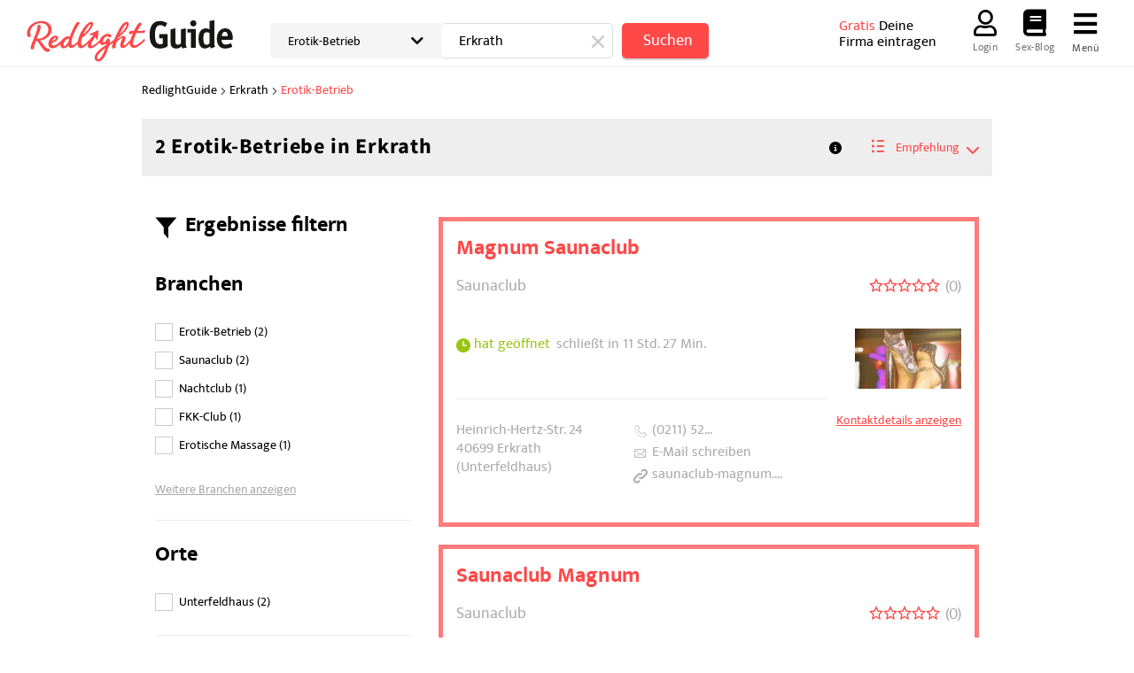

--- FILE ---
content_type: text/html; charset=utf-8
request_url: https://www.redlightguide.com/erkrath/erotik-betrieb
body_size: 29746
content:
<!DOCTYPE html>
<html class="no-js" lang="de">
	<head>
      <link rel="preconnect" href="https://a.delivery.consentmanager.net"><link rel="preconnect" href="https://cdn.consentmanager.net"><script>if(!("gdprAppliesGlobally" in window)){window.gdprAppliesGlobally=true}if(!("cmp_id" in window)||window.cmp_id<1){window.cmp_id=0}if(!("cmp_cdid" in window)){window.cmp_cdid="24f3c9f1f115f"}if(!("cmp_params" in window)){window.cmp_params=""}if(!("cmp_host" in window)){window.cmp_host="a.delivery.consentmanager.net"}if(!("cmp_cdn" in window)){window.cmp_cdn="cdn.consentmanager.net"}if(!("cmp_proto" in window)){window.cmp_proto="https:"}if(!("cmp_codesrc" in window)){window.cmp_codesrc="1"}window.cmp_getsupportedLangs=function(){var b=["DE","EN","FR","IT","NO","DA","FI","ES","PT","RO","BG","ET","EL","GA","HR","LV","LT","MT","NL","PL","SV","SK","SL","CS","HU","RU","SR","ZH","TR","UK","AR","BS"];if("cmp_customlanguages" in window){for(var a=0;a<window.cmp_customlanguages.length;a++){b.push(window.cmp_customlanguages[a].l.toUpperCase())}}return b};window.cmp_getRTLLangs=function(){var a=["AR"];if("cmp_customlanguages" in window){for(var b=0;b<window.cmp_customlanguages.length;b++){if("r" in window.cmp_customlanguages[b]&&window.cmp_customlanguages[b].r){a.push(window.cmp_customlanguages[b].l)}}}return a};window.cmp_getlang=function(j){if(typeof(j)!="boolean"){j=true}if(j&&typeof(cmp_getlang.usedlang)=="string"&&cmp_getlang.usedlang!==""){return cmp_getlang.usedlang}var g=window.cmp_getsupportedLangs();var c=[];var f=location.hash;var e=location.search;var a="languages" in navigator?navigator.languages:[];if(f.indexOf("cmplang=")!=-1){c.push(f.substr(f.indexOf("cmplang=")+8,2).toUpperCase())}else{if(e.indexOf("cmplang=")!=-1){c.push(e.substr(e.indexOf("cmplang=")+8,2).toUpperCase())}else{if("cmp_setlang" in window&&window.cmp_setlang!=""){c.push(window.cmp_setlang.toUpperCase())}else{if(a.length>0){for(var d=0;d<a.length;d++){c.push(a[d])}}}}}if("language" in navigator){c.push(navigator.language)}if("userLanguage" in navigator){c.push(navigator.userLanguage)}var h="";for(var d=0;d<c.length;d++){var b=c[d].toUpperCase();if(g.indexOf(b)!=-1){h=b;break}if(b.indexOf("-")!=-1){b=b.substr(0,2)}if(g.indexOf(b)!=-1){h=b;break}}if(h==""&&typeof(cmp_getlang.defaultlang)=="string"&&cmp_getlang.defaultlang!==""){return cmp_getlang.defaultlang}else{if(h==""){h="EN"}}h=h.toUpperCase();return h};(function(){var u=document;var v=u.getElementsByTagName;var h=window;var o="";var b="_en";if("cmp_getlang" in h){o=h.cmp_getlang().toLowerCase();if("cmp_customlanguages" in h){for(var q=0;q<h.cmp_customlanguages.length;q++){if(h.cmp_customlanguages[q].l.toUpperCase()==o.toUpperCase()){o="en";break}}}b="_"+o}function x(i,e){var w="";i+="=";var s=i.length;var d=location;if(d.hash.indexOf(i)!=-1){w=d.hash.substr(d.hash.indexOf(i)+s,9999)}else{if(d.search.indexOf(i)!=-1){w=d.search.substr(d.search.indexOf(i)+s,9999)}else{return e}}if(w.indexOf("&")!=-1){w=w.substr(0,w.indexOf("&"))}return w}var k=("cmp_proto" in h)?h.cmp_proto:"https:";if(k!="http:"&&k!="https:"){k="https:"}var g=("cmp_ref" in h)?h.cmp_ref:location.href;var j=u.createElement("script");j.setAttribute("data-cmp-ab","1");var c=x("cmpdesign","cmp_design" in h?h.cmp_design:"");var f=x("cmpregulationkey","cmp_regulationkey" in h?h.cmp_regulationkey:"");var r=x("cmpgppkey","cmp_gppkey" in h?h.cmp_gppkey:"");var n=x("cmpatt","cmp_att" in h?h.cmp_att:"");j.src=k+"//"+h.cmp_host+"/delivery/cmp.php?"+("cmp_id" in h&&h.cmp_id>0?"id="+h.cmp_id:"")+("cmp_cdid" in h?"&cdid="+h.cmp_cdid:"")+"&h="+encodeURIComponent(g)+(c!=""?"&cmpdesign="+encodeURIComponent(c):"")+(f!=""?"&cmpregulationkey="+encodeURIComponent(f):"")+(r!=""?"&cmpgppkey="+encodeURIComponent(r):"")+(n!=""?"&cmpatt="+encodeURIComponent(n):"")+("cmp_params" in h?"&"+h.cmp_params:"")+(u.cookie.length>0?"&__cmpfcc=1":"")+"&l="+o.toLowerCase()+"&o="+(new Date()).getTime();j.type="text/javascript";j.async=true;if(u.currentScript&&u.currentScript.parentElement){u.currentScript.parentElement.appendChild(j)}else{if(u.body){u.body.appendChild(j)}else{var t=v("body");if(t.length==0){t=v("div")}if(t.length==0){t=v("span")}if(t.length==0){t=v("ins")}if(t.length==0){t=v("script")}if(t.length==0){t=v("head")}if(t.length>0){t[0].appendChild(j)}}}var m="js";var p=x("cmpdebugunminimized","cmpdebugunminimized" in h?h.cmpdebugunminimized:0)>0?"":".min";var a=x("cmpdebugcoverage","cmp_debugcoverage" in h?h.cmp_debugcoverage:"");if(a=="1"){m="instrumented";p=""}var j=u.createElement("script");j.src=k+"//"+h.cmp_cdn+"/delivery/"+m+"/cmp"+b+p+".js";j.type="text/javascript";j.setAttribute("data-cmp-ab","1");j.async=true;if(u.currentScript&&u.currentScript.parentElement){u.currentScript.parentElement.appendChild(j)}else{if(u.body){u.body.appendChild(j)}else{var t=v("body");if(t.length==0){t=v("div")}if(t.length==0){t=v("span")}if(t.length==0){t=v("ins")}if(t.length==0){t=v("script")}if(t.length==0){t=v("head")}if(t.length>0){t[0].appendChild(j)}}}})();window.cmp_addFrame=function(b){if(!window.frames[b]){if(document.body){var a=document.createElement("iframe");a.style.cssText="display:none";if("cmp_cdn" in window&&"cmp_ultrablocking" in window&&window.cmp_ultrablocking>0){a.src="//"+window.cmp_cdn+"/delivery/empty.html"}a.name=b;a.setAttribute("title","Intentionally hidden, please ignore");a.setAttribute("role","none");a.setAttribute("tabindex","-1");document.body.appendChild(a)}else{window.setTimeout(window.cmp_addFrame,10,b)}}};window.cmp_rc=function(h){var b=document.cookie;var f="";var d=0;while(b!=""&&d<100){d++;while(b.substr(0,1)==" "){b=b.substr(1,b.length)}var g=b.substring(0,b.indexOf("="));if(b.indexOf(";")!=-1){var c=b.substring(b.indexOf("=")+1,b.indexOf(";"))}else{var c=b.substr(b.indexOf("=")+1,b.length)}if(h==g){f=c}var e=b.indexOf(";")+1;if(e==0){e=b.length}b=b.substring(e,b.length)}return(f)};window.cmp_stub=function(){var a=arguments;__cmp.a=__cmp.a||[];if(!a.length){return __cmp.a}else{if(a[0]==="ping"){if(a[1]===2){a[2]({gdprApplies:gdprAppliesGlobally,cmpLoaded:false,cmpStatus:"stub",displayStatus:"hidden",apiVersion:"2.0",cmpId:31},true)}else{a[2](false,true)}}else{if(a[0]==="getUSPData"){a[2]({version:1,uspString:window.cmp_rc("")},true)}else{if(a[0]==="getTCData"){__cmp.a.push([].slice.apply(a))}else{if(a[0]==="addEventListener"||a[0]==="removeEventListener"){__cmp.a.push([].slice.apply(a))}else{if(a.length==4&&a[3]===false){a[2]({},false)}else{__cmp.a.push([].slice.apply(a))}}}}}}};window.cmp_gpp_ping=function(){return{gppVersion:"1.0",cmpStatus:"stub",cmpDisplayStatus:"hidden",supportedAPIs:["tcfca","usnat","usca","usva","usco","usut","usct"],cmpId:31}};window.cmp_gppstub=function(){var a=arguments;__gpp.q=__gpp.q||[];if(!a.length){return __gpp.q}var g=a[0];var f=a.length>1?a[1]:null;var e=a.length>2?a[2]:null;if(g==="ping"){return window.cmp_gpp_ping()}else{if(g==="addEventListener"){__gpp.e=__gpp.e||[];if(!("lastId" in __gpp)){__gpp.lastId=0}__gpp.lastId++;var c=__gpp.lastId;__gpp.e.push({id:c,callback:f});return{eventName:"listenerRegistered",listenerId:c,data:true,pingData:window.cmp_gpp_ping()}}else{if(g==="removeEventListener"){var h=false;__gpp.e=__gpp.e||[];for(var d=0;d<__gpp.e.length;d++){if(__gpp.e[d].id==e){__gpp.e[d].splice(d,1);h=true;break}}return{eventName:"listenerRemoved",listenerId:e,data:h,pingData:window.cmp_gpp_ping()}}else{if(g==="getGPPData"){return{sectionId:3,gppVersion:1,sectionList:[],applicableSections:[0],gppString:"",pingData:window.cmp_gpp_ping()}}else{if(g==="hasSection"||g==="getSection"||g==="getField"){return null}else{__gpp.q.push([].slice.apply(a))}}}}}};window.cmp_msghandler=function(d){var a=typeof d.data==="string";try{var c=a?JSON.parse(d.data):d.data}catch(f){var c=null}if(typeof(c)==="object"&&c!==null&&"__cmpCall" in c){var b=c.__cmpCall;window.__cmp(b.command,b.parameter,function(h,g){var e={__cmpReturn:{returnValue:h,success:g,callId:b.callId}};d.source.postMessage(a?JSON.stringify(e):e,"*")})}if(typeof(c)==="object"&&c!==null&&"__uspapiCall" in c){var b=c.__uspapiCall;window.__uspapi(b.command,b.version,function(h,g){var e={__uspapiReturn:{returnValue:h,success:g,callId:b.callId}};d.source.postMessage(a?JSON.stringify(e):e,"*")})}if(typeof(c)==="object"&&c!==null&&"__tcfapiCall" in c){var b=c.__tcfapiCall;window.__tcfapi(b.command,b.version,function(h,g){var e={__tcfapiReturn:{returnValue:h,success:g,callId:b.callId}};d.source.postMessage(a?JSON.stringify(e):e,"*")},b.parameter)}if(typeof(c)==="object"&&c!==null&&"__gppCall" in c){var b=c.__gppCall;window.__gpp(b.command,function(h,g){var e={__gppReturn:{returnValue:h,success:g,callId:b.callId}};d.source.postMessage(a?JSON.stringify(e):e,"*")},"parameter" in b?b.parameter:null,"version" in b?b.version:1)}};window.cmp_setStub=function(a){if(!(a in window)||(typeof(window[a])!=="function"&&typeof(window[a])!=="object"&&(typeof(window[a])==="undefined"||window[a]!==null))){window[a]=window.cmp_stub;window[a].msgHandler=window.cmp_msghandler;window.addEventListener("message",window.cmp_msghandler,false)}};window.cmp_setGppStub=function(a){if(!(a in window)||(typeof(window[a])!=="function"&&typeof(window[a])!=="object"&&(typeof(window[a])==="undefined"||window[a]!==null))){window[a]=window.cmp_gppstub;window[a].msgHandler=window.cmp_msghandler;window.addEventListener("message",window.cmp_msghandler,false)}};window.cmp_addFrame("__cmpLocator");if(!("cmp_disableusp" in window)||!window.cmp_disableusp){window.cmp_addFrame("__uspapiLocator")}if(!("cmp_disabletcf" in window)||!window.cmp_disabletcf){window.cmp_addFrame("__tcfapiLocator")}if(!("cmp_disablegpp" in window)||!window.cmp_disablegpp){window.cmp_addFrame("__gppLocator")}window.cmp_setStub("__cmp");if(!("cmp_disabletcf" in window)||!window.cmp_disabletcf){window.cmp_setStub("__tcfapi")}if(!("cmp_disableusp" in window)||!window.cmp_disableusp){window.cmp_setStub("__uspapi")}if(!("cmp_disablegpp" in window)||!window.cmp_disablegpp){window.cmp_setGppStub("__gpp")};</script>
	    
<meta charset="UTF-8" />
<title>Erotik-Betriebe in Erkrath || RedlightGuide.com</title>
<meta name="robots" content="index, follow">
<meta name="description" content="Erotik-Betriebe in Erkrath entdecken - 2 Sexclubs im RedlightGuide ☎ Sexkontakt ✭ Bewertungen ❤ Öffnungszeiten">
<meta name="viewport" content="width=device-width, initial-scale=1">
<meta http-equiv="X-UA-Compatible" content="IE=edge" />


<link rel="preconnect" href="https://static.redlightguide.com/" crossorigin /><link rel="preconnect" href="https://static.redlightguide.com/" /><link rel="dns-prefetch" href="https://myk.redlightguide.com" /><link rel="preconnect" href="https://cdn.redlightguide.com/" /><link rel="dns-prefetch" href="https://statistics.redlightguide.com/" /><link rel="preload" href="//static.redlightguide.com/Portal/css/common_redlightguide.min+1766411916832.css" as="style"><link rel="preload" href="//static.redlightguide.com/Portal/css/verticalresultlist_redlightguide.min+1766411916832.css" as="style"><link rel="dns-prefetch" href="https://fonts.googleapis.com" /><link rel="preconnect" href="https://fonts.gstatic.com" crossorigin /><link rel="dns-prefetch" href="https://bat.bing.com" /><link rel="dns-prefetch" href="https://adservice.google.com" /><link rel="dns-prefetch" href="https://adservice.google.de" /><link rel="dns-prefetch" href="https://pagead2.googlesyndication.com" /><link rel="dns-prefetch" href="https://securepubads.g.doubleclick.net" /><link rel="dns-prefetch" href="https://stats.g.doubleclick.net" /><link rel="dns-prefetch" href="https://tpc.googlesyndication.com" /><link rel="dns-prefetch" href="https://www.google.com" /><link rel="dns-prefetch" href="https://www.google.de" /><link rel="dns-prefetch" href="https://www.google-analytics.com" /><link rel="dns-prefetch" href="https://www.googletagmanager.com" /><link rel="dns-prefetch" href="https://www.googletagservices.com" /><link rel="preload" href="//static.redlightguide.com/Portal/fonts/ekmukta/mukta-bold-webfont.woff2" as="font" type="font/woff2" crossorigin><link rel="preload" href="//static.redlightguide.com/Portal/fonts/ekmukta/mukta-regular-webfont.woff2" as="font" type="font/woff2" crossorigin><link rel="preload" href="//static.redlightguide.com/Portal/fonts/icons/11880-icons+1766411916832.woff2" as="font" type="font/woff2" crossorigin>


<link href="https://www.redlightguide.com/erkrath/erotik-betrieb" rel="canonical">

	<style>.navbar-custom .logo{background-image:url(https://static.11880.com/Portal/images/11880/logo-vector.svg)}@media only screen and (max-width:767px){.navbar-custom .logo{background-image:url(https://static.11880.com/Portal/images/11880/logo-vector-without-claim.svg)}}@font-face {font-family:  '11880-icons';src:          url('//static.redlightguide.com/Portal/fonts/icons/11880-icons+1766411916832.eot');src:          url('//static.redlightguide.com/Portal/fonts/icons/11880-icons+1766411916832.eot#iefix') format('embedded-opentype'),url('//static.redlightguide.com/Portal/fonts/icons/11880-icons+1766411916832.woff2') format('woff2'),url('//static.redlightguide.com/Portal/fonts/icons/11880-icons+1766411916832.ttf') format('truetype'),url('//static.redlightguide.com/Portal/fonts/icons/11880-icons+1766411916832.woff') format('woff'),url('//static.redlightguide.com/Portal/fonts/icons/11880-icons+1766411916832.svg#11880-icons') format('svg');font-weight:  normal;font-style:   normal;font-display: block;}</style>

<link rel="apple-touch-icon" href="//static.redlightguide.com/Portal/images/apple-touch-icon-redlightguide.png" />
<link rel="icon" href="//static.redlightguide.com/Portal/images/vertical/redlightguide/favicon.ico" />


<script type="text/javascript">if (window.location.hash == '#_=_')window.location.hash = '';</script>

<script type="text/javascript" data-cfasync="false">
    var kt                                        = kt || { };
    kt.Data                                       = kt.Data || { };
    kt.Data.Page                                  = {"eyecatcherImages":[{"fileName":"ekomi.png","fileNameRetina":"ekomi@2x.png","width":150,"height":150,"alt":"eKomi Siegel","url":"https:\/\/www.ekomi.de\/bewertungen-11880-com.html","target":"_blank","show":true}],"heroImages":[{"filename":"startseite_winter-2025.webp","copyright":"\u00a9 pexels \/ grizzlybear","text":"Finden Sie lokale Unternehmen","sub":"Deutschlands gr\u00f6\u00dfte Branchenauskunft","context":"search"},{"filename":"startseite_preisvergleich.webp","copyright":"Foto \u00a9 winyuu","text":"Der 11880.com Preisvergleich: <br>Sparen Sie Zeit &amp; Geld","context":"pricecomparisonselector"},{"filename":"firma-testen.webp","copyright":"Foto \u00a9 istockphoto.com","text":"Wie gut ist Ihre Firma online aufgestellt?","context":"testcompany"}],"source":"HOZHOOZJPZIKH."};
    kt.Data.User                                  = kt.Data.User || { };
    kt.Data.Shared                                = kt.Data.Shared || { };
    kt.Data.params                                = kt.Data.params || { };
    kt.Data.Chatbot                               = kt.Data.Chatbot || { };
        kt.Service                                    = kt.Service || { };
    kt.Service.Environment                        = kt.Service.Environment || { };
    kt.Service.Environment.name                   = 'LIVE';
    kt.Service.Environment.domain                 = '';
    kt.Service.Environment.rootUrl                = '//www.redlightguide.com';
    kt.Service.Environment.myUrl                  = '//my.redlightguide.com';
    kt.Service.Environment.staticUrl              = '//static.redlightguide.com/';
    kt.Service.Environment.staticVerticalUrl      = 'https://static.redlightguide.com/';
    kt.Service.Environment.b2bSiteUrl             = '//unternehmen.11880.com/';
    kt.Service.Environment.cdnBaseUrl             = '//cdn.redlightguide.com/';
    kt.Service.Environment.osmUrl                 = 'https://osm.11880.com/';
    kt.Service.Environment.osrmUrl                = 'https://osrm.11880.com/';
    kt.Service.Environment.osmFallbackMode        = 'false';
    kt.Service.Environment.Vertical               = kt.Service.Environment.Vertical || { };
    kt.Service.Environment.Vertical.genericDomain = '';
    kt.Service.Environment.Vertical.searchSlug    = 'erotik-betrieb';
    kt.Service.Environment.UAK_COOKIE_NAME        = '__uak';
    kt.Service.Environment.SESSION_KEY            = 'SESSIONKEY';
    kt.Service.GeoIpCity                          = kt.Service.GeoIpCity || { };
    kt.Service.GeoIpCity.name                     = '';
    kt.Service.GeoIpCity.slug                     = '';
    kt.Service.brand                              = 'vertical';
    kt.Service.myKHost                            = 'https://my.11880.com';
    kt.Service.wfdjHost                           = '//www.wirfindendeinenjob.de';
    kt.Service.localytixHost                      = '//www.localytix.de';
    kt.Service.registerUrl                        = '//myk.redlightguide.com/';
    kt.Service.ratingMaxLength                    = '4000';
    kt.Service.loginUrl                           = 'https://myk.redlightguide.com/login';
    kt.Service.Params                             = JSON.parse('[]');
    kt.Service.mouseFlowEnabled                   = false;
    kt.Service.hasFilterTypes                     = { };
    kt.Component                                  = kt.Component || { };

        kt.Data.Shared.leadFormSubmitUrl = "//v.redlightguide.com";
            kt.Data.Shared.leadFormTracking = {"referrer":"none","trackingId":null,"trackingType":null,"portaltype":"redlightguide.com","pagetype":"tl-seo","verticaltype":"","formtype":"","trade":"","label":""};
        //User Auth
        kt.Data.User.isLoggedIn = false;
    kt.Data.User.role = 'guest';
        
        var modal_data = {"firstStep":2};
    </script>



                        <link rel="stylesheet" href="//static.redlightguide.com/wp-content/themes/master-2016-vertical/dist/styles/menu+1766411916832.css" />
        
                    <link rel="stylesheet" href="//static.redlightguide.com/wp-content/themes/redlightguide-vertical/dist/css/redlightguide+1766411916832.css" type="text/css">
            
                <link rel="stylesheet" href="//static.redlightguide.com/Portal/css/common_redlightguide.min+1766411916832.css" />
        <link rel="stylesheet" href="//static.redlightguide.com/Portal/css/verticalresultlist_redlightguide.min+1766411916832.css" />
    <!--[if lte IE 9]>
<link rel="stylesheet" href="//static.redlightguide.com/Portal/css/main.vertical.ie9+1766411916832.css" />
<link rel="stylesheet" href="//static.redlightguide.com/Portal/css/ie9.min+1766411916832.css" />
<![endif]-->




<!--[if lt IE 9]>
<script src="//static.redlightguide.com/Portal/js/vendor/html5shiv.js"></script>
<![endif]-->




        
		<script type="text/javascript">
			if (!kt) var kt = { };
			if (!kt.Data) kt.Data = { };
			if (!kt.Data.SearchResult) kt.Data.SearchResult = { };
			if (!kt.Data.SearchResult.direct) kt.Data.SearchResult.direct = { };
							if (!kt.Data.SearchResult.direct.facets) kt.Data.SearchResult.direct.facets = [{"facet":"trades","results":{"trades":[{"count":2,"data":{"_additional":{"foundViaSynonym":false,"isExactWordMatch":false,"matchingIndex":0,"namePartOfTerm":"","relevance":0},"_id":"552b729ac29cb1c0aa988f0f","_pid":107,"channels":["COOP","KTMOBILE","KTWEB","NET","SINGLE","TGMOBILE","TGWEB","VOICE","WKDB"],"costPerClick":0,"googleSearchVolume":10,"hasNoEntries":false,"isExtendedSynonym":false,"isForSuggest":true,"isPrimaryTrade":true,"isSeoRelevant":true,"klickTelId":"60619","lastUpdate":"2025-07-15 15:41:53.053","leadingText":"singularText","mainIds":[3100006],"mainPathTradeIds":{"WEB1":3100006,"WEB2":3200037},"name":"Erotik-Betrieb","outOfSync":false,"parents":[{"level":3,"tradeId":3200037}],"pluralText":"Erotik-Betriebe","searchVolume":0.57,"singularText":"Erotik-Betrieb","tradeId":3301386,"type":"WEB3","yAliases":[4670151,4670155,4670715]}},{"count":2,"data":{"_additional":{"foundViaSynonym":false,"isExactWordMatch":false,"matchingIndex":0,"namePartOfTerm":"","relevance":0},"_id":"5b56f10f92aee2a1c4f43a46","_pid":235,"channels":["COOP","KTMOBILE","KTWEB","NET","RLG","SINGLE","TGMOBILE","TGWEB","VOICE","WKDB","cleverB2B"],"costPerClick":0,"googleSearchVolume":-1,"hasNoEntries":false,"isExtendedSynonym":false,"isForSuggest":true,"isPrimaryTrade":true,"isSeoRelevant":true,"lastUpdate":"2025-12-17 19:06:24.747","leadingText":"singularText","mainIds":[3100006],"mainPathTradeIds":{"WEB1":3100006,"WEB2":3200037},"name":"Saunaclub","outOfSync":false,"parents":[{"level":3,"tradeId":3200037}],"pluralText":"Saunaclubs","searchVolume":0,"singularText":"Saunaclub","tradeId":3306492,"type":"WEB3","yAliases":[4670151,4670155,4670715]}},{"count":1,"data":{"_additional":{"foundViaSynonym":false,"isExactWordMatch":false,"matchingIndex":0,"namePartOfTerm":"","relevance":0},"_id":"552b729bc29cb1c0aa9894c3","_pid":31,"channels":["COOP","KTMOBILE","KTWEB","NET","SINGLE","TGMOBILE","TGWEB","VOICE","WKDB"],"costPerClick":0.08,"googleSearchVolume":1300,"hasNoEntries":false,"isExtendedSynonym":false,"isForSuggest":true,"isPrimaryTrade":true,"isSeoRelevant":true,"klickTelId":"14296","lastUpdate":"2025-12-17 19:04:28.209","leadingText":"singularText","mainIds":[3200008],"mainPathTradeIds":{"WEB1":3100010,"WEB2":3200008},"name":"Nachtclub","outOfSync":false,"parents":[{"level":2,"tradeId":3200008}],"pluralText":"Nachtclubs","searchVolume":0.56,"singularText":"Nachtclub","tradeId":3303836,"type":"WEB3","yAliases":[4670152]}},{"count":1,"data":{"_additional":{"foundViaSynonym":false,"isExactWordMatch":false,"matchingIndex":0,"namePartOfTerm":"","relevance":0},"_id":"5ba8a5e97117015b7a310cb4","_pid":37,"channels":["COOP","KTMOBILE","KTWEB","NET","SINGLE","TGMOBILE","TGWEB","VOICE","WKDB"],"costPerClick":0,"googleSearchVolume":-1,"hasNoEntries":false,"isExtendedSynonym":false,"isForSuggest":true,"isPrimaryTrade":true,"isSeoRelevant":true,"lastUpdate":"2021-07-20 05:55:19.152","leadingText":"singularText","mainIds":[3100006],"mainPathTradeIds":{"WEB1":3100006,"WEB2":3200037},"name":"FKK-Club","outOfSync":false,"parents":[{"level":3,"tradeId":3200037}],"pluralText":"FKK-Clubs","searchVolume":0,"singularText":"FKK-Club","tradeId":3306491,"type":"WEB3","yAliases":[4670151,4670155,4670715]}},{"count":1,"data":{"_additional":{"foundViaSynonym":false,"isExactWordMatch":false,"matchingIndex":0,"namePartOfTerm":"","relevance":0},"_id":"5b56f10f92aee2a1c4f43a48","_pid":236,"channels":["COOP","KTMOBILE","KTWEB","NET","SINGLE","TGMOBILE","TGWEB","VOICE","WKDB"],"costPerClick":0,"googleSearchVolume":-1,"hasNoEntries":false,"isExtendedSynonym":false,"isForSuggest":true,"isPrimaryTrade":true,"isSeoRelevant":true,"lastUpdate":"2021-07-20 05:55:19.190","leadingText":"singularText","mainIds":[3100006],"mainPathTradeIds":{"WEB1":3100006,"WEB2":3200037},"name":"Erotische Massage","outOfSync":false,"parents":[{"level":3,"tradeId":3200037}],"pluralText":"Erotische Massagen","searchVolume":0,"singularText":"Erotische Massage","tradeId":3306495,"type":"WEB3","yAliases":[4670151,4670155,4670715]}},{"count":1,"data":{"_additional":{"foundViaSynonym":false,"isExactWordMatch":false,"matchingIndex":0,"namePartOfTerm":"","relevance":0},"_id":"5ba8a5e97117015b7a310cbe","_pid":56,"channels":["COOP","KTMOBILE","KTWEB","NET","SINGLE","TGMOBILE","TGWEB","VOICE","WKDB"],"costPerClick":0,"googleSearchVolume":-1,"hasNoEntries":false,"isExtendedSynonym":false,"isForSuggest":true,"isPrimaryTrade":true,"isSeoRelevant":true,"lastUpdate":"2021-07-20 05:55:19.231","leadingText":"singularText","mainIds":[3100006],"mainPathTradeIds":{"WEB1":3100006,"WEB2":3200037},"name":"Bordell","outOfSync":false,"parents":[{"level":3,"tradeId":3200037}],"pluralText":"Bordelle","searchVolume":0,"singularText":"Bordell","tradeId":3306499,"type":"WEB3","yAliases":[4670151,4670155,4670715]}},{"count":1,"data":{"_additional":{"foundViaSynonym":false,"isExactWordMatch":false,"matchingIndex":0,"namePartOfTerm":"","relevance":0},"_id":"5ba8a5e97117015b7a310cc0","_pid":58,"channels":["COOP","KTMOBILE","KTWEB","NET","SINGLE","TGMOBILE","TGWEB","VOICE","WKDB"],"costPerClick":0,"googleSearchVolume":-1,"hasNoEntries":false,"isExtendedSynonym":false,"isForSuggest":true,"isPrimaryTrade":true,"isSeoRelevant":true,"lastUpdate":"2021-07-20 05:55:19.241","leadingText":"singularText","mainIds":[3100006],"mainPathTradeIds":{"WEB1":3100006,"WEB2":3200037},"name":"Erotikkino","outOfSync":false,"parents":[{"level":3,"tradeId":3200037}],"pluralText":"Erotikkinos","searchVolume":0,"singularText":"Erotikkino","tradeId":3306500,"type":"WEB3","yAliases":[4670151,4670155,4670715]}}]}},{"facet":"cities","results":[{"count":2,"data":{"city":{"_additional":{"distance":0,"quality":0},"_id":"552b7b343f1f3779f9a566a7","_pid":225,"addressId":"22109","adminDistrict":"Mettmann","area":27,"city":"Erkrath","cityCode":"13483500","cityId":27894319,"cityShort":"Erkrath","citySlug":"erkrath","communityId":"05158004","countryCode":"DE","detailDepth":"O","federalStateCode":"NW","geo":{"quality":"A","wgs":{"center":{"x":6.911596,"y":51.224416},"east":6.993137,"north":51.242004,"south":51.193812,"west":6.874034}},"isCityValid":true,"isDistrictCapital":false,"lastUpdate":"2015-06-25 09:57:24.190","municipality":"Erkrath, Stadt","outOfSync":false,"parentIds":[{"addressId":"93","detailDepth":"K"},{"addressId":"11","detailDepth":"B"},{"addressId":"1","detailDepth":"L"}],"population":43639,"regPlateMain":"ME","zipCode":"40699","zipCodes":["40699"]},"districts":[{"addressId":"129915","count":2,"district":"Unterfeldhaus"}]}}]},{"facet":"ratings","results":[{"count":2,"rating":0}]},{"facet":"openingHours","results":[{"count":2,"predicate":"withOpeningHours"},{"count":2,"predicate":"isOpen"}]},{"facet":"contactTypes","results":{"contactTypes":[{"contactType":"phone","count":2},{"contactType":"mobile","count":1},{"contactType":"email","count":2},{"contactType":"url","count":2}]}},{"facet":"yAliasesCount","results":[]}];
							if (!kt.Data.SearchResult.direct.statistics) kt.Data.SearchResult.direct.statistics = { };
				if (!kt.Data.SearchResult.direct.statistics.totalCount) kt.Data.SearchResult.direct.statistics.totalCount = 0;
							if (!kt.Data.SearchResult.directRadiusEnhanced) kt.Data.SearchResult.directRadiusEnhanced = { };
				if (!kt.Data.SearchResult.directRadiusEnhanced.statistics) kt.Data.SearchResult.directRadiusEnhanced.statistics = {"command":"search","totalCount":638,"resultCount":15,"processedCount":1657,"sortStrategy":"entry.distance.ASC","isRadiusSearch":true,"isFuzzy":false,"limit":15,"skip":0,"searchDurationSec":0.03307,"isMapLocationSearch":false};
						            	if (!kt.Data.SearchResult.adMediaEntries) kt.Data.SearchResult.adMediaEntries = { };
            	if (!kt.Data.SearchResult.adMediaEntries.statistics) kt.Data.SearchResult.adMediaEntries.statistics = {"command":"search","totalCount":0,"resultCount":0,"processedCount":6294,"sortStrategy":"entry.rolling.ASC","limit":10,"skip":0,"searchDurationSec":0.002407,"isMapLocationSearch":false};
										if (!kt.Data.SearchResult.verticalDetails) kt.Data.SearchResult.verticalDetails = {"buttonE":"","buttonTl":"","cluster":"","contactFormSuccessWithLeadform":false,"eKomi":null,"fileUpload":false,"formtype":"none","image":[],"leadFormButtonPlural":"Gratis Termine anfragen","leadFormButtonPluralWsTl":"Gratis Termine","leadFormButtonSingular":"Gratis Termin anfragen","leadFormButtonSingularWsTl":"Gratis Termin","leadFormPlaceholder":"","leadFormSearchString":"Wo suchen Sie einen Anbieter?","leadFormType":"termin","leadTradeInformation":"","leadUrl":"","leadWorkerPlural":"Etablissements","leadWorkerSingular":"Etablissement","name":"redlightguide","original_name":"","overruleCampaignRequirement":null,"servicePartner":null,"teaserimage":"redlightguide_small.png","title":"RedlightGuide","trackname":"vertical-redlightguide","tuevLink":true,"url":"https:\/\/www.redlightguide.com?utm_source={utm_source}&source={utm_source}","urlSearchResultList":"","validator":{"searchResult":{},"modal":{},"entryDetail":{}},"web3id":3301386,"web3name":"Erotik-Betrieb","web3namePlural":"Erotik-Betriebe","workerPlural":"Sexclubs","workerSingular":"Sexclub","ratingSourceId":"","type":"generic","radius":0,"id":0,"isLeadCampaign":true};
				if (!kt.Data.SearchResult.vertical) kt.Data.SearchResult.vertical = "redlightguide";
						kt.Data.SearchResult.currentQuery = {"client":{"brand":"vertical","source":"Portal","version":null,"webserviceVersion":"1.0","sysCategory":"Webbrowser","sysVersion":null,"uniqueId":null,"heartBeatId":null,"device":null,"displayResolution":null,"geoX":null,"geoY":null,"channel":null,"ip":null},"trade":{"names":"erotik-betrieb","tradeIds":null},"address":{"meta":null,"city":null,"zipCode":null,"zipCity":null,"street":null,"houseNumber":null,"streetAndHouseNumber":null,"district":null,"cityAndDistrict":null,"addressId":"22109","cityAddressId":null,"geo":null,"geoRect":null,"ipAddress":null},"searchOptions":{"usePremiumCities":null,"useRadiusSearch":null,"onlyMediaEntries":null,"forceMePos1":null,"maxDistanceForMePos1":null,"appendNearbyMe":null,"maxDistanceForNearbyMe":null,"maxDistance":null,"minResults":null,"ignorePhoneNumberPrefixIndex":null,"openingHours":null,"ignoreEntryNames":true,"includeLeadLockedEntry":null,"entryTypes":null,"ratings":{},"randomSeed":1768062785,"stripEntries":null,"useFuzzySearch":false,"minFuzzyQuality":null,"ignoreGeoIndex":null,"ignoreWildcardSearch":null,"mustBeOpen24h":null,"maxAgeInHours":null,"pricePerKm":null,"fuelSize":null,"onlyHeader":null,"disableQueryCache":null,"addCenterObject":null,"ignoreAliases":true,"detailDepths":null,"excludeAddressId":null,"detailDepth":null},"searchModules":{"direct":{"sort":"entry.ratingBoost","limit":15}},"urlQuery":{}};
			kt.Data.SearchResult.searchName = "tradeSearch";
			kt.Data.SearchResult.searchMode = "businessSearch";
			kt.Data.SearchResult.searchTerm = "Erotik-Betrieb";
			if (!kt.Data.SearchResult) kt.Data.SearchResult = { };
			kt.Data.SearchResult.searchLocation = {"root":{"addressId":"22109","adminDistrict":"Mettmann","area":27,"areaCodes":["0211","02104"],"city":"Erkrath","cityCode":"13483500","cityId":27894319,"cityShort":"Erkrath","citySlug":"erkrath","communityId":"05158004","countryCode":"DE","detailDepth":"O","federalStateCode":"NW","geo":{"quality":"A","wgs":{"center":{"x":6.911596,"y":51.224416},"east":6.993137,"north":51.242004,"south":51.193812,"west":6.874034}},"isCityValid":true,"isDistrictCapital":false,"lastUpdate":"2015-06-25 09:57:24.190","municipality":"Erkrath, Stadt","outOfSync":false,"parentIds":[{"addressId":"93","detailDepth":"K"},{"addressId":"11","detailDepth":"B"},{"addressId":"1","detailDepth":"L"}],"population":43639,"regPlateMain":"ME","regionalAddressIds":{"R100":["100011","100064","100364","100365","100883","100956","100958","101161","101372","101373","101465","101689","101945","102066","102111","102502","102503","102799","102826","102933","102991","103150","103592","103968","1040","104025","104134","104221","104258","104310","104555","104574","104577","104589","104603","104676","104711","104748","105194","10520","105299","105350","105446","105519","105555","105699","105722","10591","10592","10626","106285","106332","106353","106399","106534","106576","106721","106839","107011","107034","107049","107113","107156","107224","107497","107558","10774","107941","108249","108369","10841","108433","108609","10897","109447","109957","11114","11200","11684","11808","11990","11994","12074","12098","12372","12551","12563","12782","12792","13462","13954","13967","14058","14183","14381","14532","14672","14821","15032","15241","1531","15338","15567","15619","15773","15776","15789","15805","1588","15915","15936","16139","16298","16302","16318","16532","16591","16731","17028","17664","17858","17866","17874","17932","17938","18044","1809","18097","18139","18177","18285","1836","1838","18416","18432","18453","1853","18547","1855","1862","1863","18645","18697","19857","20046","20070","20084","20758","20828","20950","20993","2106","2108","21204","2136","21381","21410","21611","21767","21784","21798","22053","22091","22296","22347","22371","22432","22575","22621","22686","22833","22840","22932","22989","22994","2336","23861","23973","24041","24139","24362","24583","24722","24830","25174","25313","25336","25447","25597","25630","25858","26007","26154","26462","26743","26885","27313","27394","27521","27693","27727","28167","28235","28311","28339","28366","28576","28620","28764","29052","29074","29384","30074","30363","30544","31672","31795","32054","32343","32748","32778","3295","33257","33464","33685","33880","3429","34579","34583","34673","34674","34780","34839","34858","35007","35083","35120","35142","35367","35370","35431","3560","35955","36079","36086","36354","36521","36579","36684","36692","36851","37011","37210","3728","37280","37296","37461","3756","37681","37741","37748","37835","37859","37964","38129","38132","38329","38436","38443","38525","38528","38534","38550","38614","3863","38926","38952","39074","39084","39117","39205","3975","39907","39909","40260","40401","4052","40600","41259","41453","4231","42633","42704","4272","42743","42964","4314","43267","43410","43633","43640","437","43847","43876","44090","44135","44136","44420","44879","44897","44898","45002","45221","45241","45246","45269","45277","45953","46006","46106","46423","46435","46480","46524","46563","46694","46794","47228","47546","47593","47789","47884","47891","47941","47973","48019","48044","48084","48092","48109","48128","48251","48397","48514","48517","48601","48641","48674","48705","49759","50123","5092","51166","51292","51400","51601","51751","51753","51848","5194","51963","52000","52165","52303","52306","52368","52473","52810","52887","52957","53001","53009","53429","5351","53570","53577","53778","53820","5401","5402","54280","54282","5431","5436","54366","54370","5441","54555","54585","54629","5471","54961","55108","55170","55273","55523","55564","55923","5594","56170","56248","56289","56670","56721","56842","57075","57120","57147","57185","57226","57476","57741","58250","5828","58282","58312","58544","59298","59390","59663","59768","59770","59822","59829","59855","59995","60024","60149","60155","60310","60465","60492","60503","60528","60583","60658","60740","60756","60897","60931","60935","61056","61146","61156","61272","61347","61407","61792","62150","62184","62346","62372","62429","62454","62902","62924","62925","63100","6312","63154","63158","63415","63577","63736","63774","63856","63869","63975","64249","64256","64440","645","64575","64603","64606","64868","65403","65982","66330","66338","66348","66455","66538","66558","66710","66761","66778","66860","66936","66977","66983","67022","67130","67167","67182","67201","67495","67549","67600","67602","6766","6771","6772","67845","67846","67848","67852","67863","67909","68146","68171","68236","68256","68306","68346","68361","68939","68948","69095","69287","69354","69534","69578","69700","69979","70231","7042","70629","7071","70821","71024","71125","71214","7127","71462","71668","71872","71953","71967","72087","72960","7354","73861","74144","74713","74823","74824","74869","75244","75521","75950","75970","76281","76426","76497","76539","766","7710","77124","77167","77178","77359","77433","77514","77904","77929","77950","77960","7797","7801","78466","78479","78529","7857","78574","78755","78999","79012","79016","79021","79022","79083","79319","80101","80136","80257","80679","80824","80866","80869","80972","80992","80993","81178","81238","81272","8140","81518","81717","8208","82103","82127","82946","82949","8329","83553","83566","84055","84109","84177","84739","85163","86154","86456","86724","86805","86875","87071","8755","87583","87644","88021","88024","88279","88364","88386","88446","88459","88491","88492","88546","8855","88605","88606","88751","88876","88894","89017","89223","89358","89465","89482","89554","89901","90020","90256","90582","90609","9062","9075","91000","91365","91589","91619","91960","91963","91982","92012","9263","92986","93068","93088","93116","93220","93312","93467","93628","93992","94243","943","94423","9444","94556","94703","9509","95402","95498","95503","95506","95944","96244","96356","96846","96937","97214","97328","97619","97630","97631","983","99208","99253","99412","9945","9950","99600","99609","99737","99742","99881"],"R20":["108249","108369","17664","18697","33257","37210","39084","46106","54370","55523","60583","61272","62429","66538","77124","89554","99600"],"R50":["100064","100958","102826","104589","104748","105194","106285","107011","107156","108249","108369","11114","11684","12792","14381","14821","17028","17664","17866","17874","1836","18416","18697","21204","21611","21767","22053","22091","22686","25174","27727","28235","28620","30363","30544","33257","33685","34583","36086","37210","38129","38329","38550","39084","43640","44090","44136","45277","45953","46106","46794","47884","47941","47973","48251","51166","51601","52165","53570","54370","55523","56289","57075","57741","59770","59995","60583","61272","62150","62372","62429","63100","63577","64606","65982","66538","67182","67201","67600","6771","69354","71214","72960","75970","76497","7710","77124","77433","7797","78529","79016","79083","80679","80972","83566","87071","87583","89554","90582","96244","96356","96937","9950","99600","99881"]},"zipCode":"40699","zipCodes":["40699"],"entryCount":5632},"largestInRadius":{"20":[{"city":"Dormagen","citySlug":"dormagen","cityPretty":"Dormagen","addressId":"17664"},{"city":"D\u00fcsseldorf","citySlug":"duesseldorf","cityPretty":"D\u00fcsseldorf","addressId":"18697"},{"city":"Haan, Rheinland","citySlug":"haan-rheinland","cityPretty":"Haan","addressId":"33257"},{"city":"Heiligenhaus bei Velbert","citySlug":"heiligenhaus-bei-velbert","cityPretty":"Heiligenhaus","addressId":"37210"},{"city":"Hilden","citySlug":"hilden","cityPretty":"Hilden","addressId":"39084"},{"city":"Kaarst","citySlug":"kaarst","cityPretty":"Kaarst","addressId":"46106"},{"city":"Langenfeld, Rheinland","citySlug":"langenfeld-rheinland","cityPretty":"Langenfeld","addressId":"54370"},{"city":"Leichlingen, Rheinland","citySlug":"leichlingen-rheinland","cityPretty":"Leichlingen","addressId":"55523"},{"city":"Meerbusch","citySlug":"meerbusch","cityPretty":"Meerbusch","addressId":"60583"},{"city":"Mettmann","citySlug":"mettmann","cityPretty":"Mettmann","addressId":"61272"},{"city":"Monheim am Rhein","citySlug":"monheim-am-rhein","cityPretty":"Monheim","addressId":"62429"},{"city":"Neuss","citySlug":"neuss","cityPretty":"Neuss","addressId":"66538"},{"city":"Ratingen","citySlug":"ratingen","cityPretty":"Ratingen","addressId":"77124"},{"city":"Solingen","citySlug":"solingen","cityPretty":"Solingen","addressId":"89554"},{"city":"Velbert","citySlug":"velbert","cityPretty":"Velbert","addressId":"99600"},{"city":"W\u00fclfrath","citySlug":"wuelfrath","cityPretty":"W\u00fclfrath","addressId":"108249"},{"city":"Wuppertal","citySlug":"wuppertal","cityPretty":"Wuppertal","addressId":"108369"}],"50":[{"city":"Bergisch Gladbach","citySlug":"bergisch-gladbach","cityPretty":"Bergisch Gladbach","addressId":"7797"},{"city":"Bochum","citySlug":"bochum","cityPretty":"Bochum","addressId":"9950"},{"city":"Bottrop","citySlug":"bottrop","cityPretty":"Bottrop","addressId":"11114"},{"city":"Castrop-Rauxel","citySlug":"castrop-rauxel","cityPretty":"Castrop-Rauxel","addressId":"14821"},{"city":"Dinslaken","citySlug":"dinslaken","cityPretty":"Dinslaken","addressId":"17028"},{"city":"Dorsten","citySlug":"dorsten","cityPretty":"Dorsten","addressId":"17866"},{"city":"Dortmund","citySlug":"dortmund","cityPretty":"Dortmund","addressId":"17874"},{"city":"Duisburg","citySlug":"duisburg","cityPretty":"Duisburg","addressId":"18416"},{"city":"Essen, Ruhr","citySlug":"essen-ruhr","cityPretty":"Essen","addressId":"22686"},{"city":"Gelsenkirchen","citySlug":"gelsenkirchen","cityPretty":"Gelsenkirchen","addressId":"27727"},{"city":"Grevenbroich","citySlug":"grevenbroich","cityPretty":"Grevenbroich","addressId":"30544"},{"city":"Hagen, Westfalen","citySlug":"hagen-westfalen","cityPretty":"Hagen","addressId":"33685"},{"city":"Herne, Westfalen","citySlug":"herne-westfalen","cityPretty":"Herne","addressId":"38329"},{"city":"H\u00fcrth, Rheinland","citySlug":"huerth-rheinland","cityPretty":"H\u00fcrth","addressId":"44136"},{"city":"Kerpen, Rheinland","citySlug":"kerpen-rheinland","cityPretty":"Kerpen","addressId":"47973"},{"city":"K\u00f6ln","citySlug":"koeln","cityPretty":"K\u00f6ln","addressId":"51166"},{"city":"Krefeld","citySlug":"krefeld","cityPretty":"Krefeld","addressId":"52165"},{"city":"Leverkusen","citySlug":"leverkusen","cityPretty":"Leverkusen","addressId":"56289"},{"city":"Marl, Westfalen","citySlug":"marl-westfalen","cityPretty":"Marl","addressId":"59995"},{"city":"M\u00f6nchengladbach","citySlug":"moenchengladbach","cityPretty":"M\u00f6nchengladbach","addressId":"62372"},{"city":"Moers","citySlug":"moers","cityPretty":"Moers","addressId":"62150"},{"city":"M\u00fclheim an der Ruhr","citySlug":"muelheim-an-der-ruhr","cityPretty":"M\u00fclheim","addressId":"63577"},{"city":"Oberhausen, Rheinland","citySlug":"oberhausen-rheinland","cityPretty":"Oberhausen","addressId":"69354"},{"city":"Pulheim","citySlug":"pulheim","cityPretty":"Pulheim","addressId":"75970"},{"city":"Recklinghausen, Westfalen","citySlug":"recklinghausen-westfalen","cityPretty":"Recklinghausen","addressId":"77433"},{"city":"Remscheid","citySlug":"remscheid","cityPretty":"Remscheid","addressId":"78529"},{"city":"Troisdorf","citySlug":"troisdorf","cityPretty":"Troisdorf","addressId":"96937"},{"city":"Viersen","citySlug":"viersen","cityPretty":"Viersen","addressId":"99881"},{"city":"Willich","citySlug":"willich","cityPretty":"Willich","addressId":"106285"},{"city":"Witten","citySlug":"witten","cityPretty":"Witten","addressId":"107156"}],"100":[{"city":"Aachen","citySlug":"aachen","cityPretty":"Aachen","addressId":"437"},{"city":"Ahlen, Westfalen","citySlug":"ahlen-westfalen","cityPretty":"Ahlen","addressId":"983"},{"city":"Arnsberg, Westfalen","citySlug":"arnsberg-westfalen","cityPretty":"Arnsberg","addressId":"3863"},{"city":"Bocholt","citySlug":"bocholt","cityPretty":"Bocholt","addressId":"9945"},{"city":"Bonn","citySlug":"bonn","cityPretty":"Bonn","addressId":"10626"},{"city":"Bornheim, Rheinland","citySlug":"bornheim-rheinland","cityPretty":"Bornheim","addressId":"10841"},{"city":"D\u00fclmen","citySlug":"duelmen","cityPretty":"D\u00fclmen","addressId":"18432"},{"city":"D\u00fcren, Rheinland","citySlug":"dueren-rheinland","cityPretty":"D\u00fcren","addressId":"18547"},{"city":"Eschweiler, Rheinland","citySlug":"eschweiler-rheinland","cityPretty":"Eschweiler","addressId":"22575"},{"city":"Euskirchen","citySlug":"euskirchen","cityPretty":"Euskirchen","addressId":"22989"},{"city":"Gummersbach","citySlug":"gummersbach","cityPretty":"Gummersbach","addressId":"32778"},{"city":"Hamm, Westfalen","citySlug":"hamm-westfalen","cityPretty":"Hamm","addressId":"34674"},{"city":"Hennef, Sieg","citySlug":"hennef-sieg","cityPretty":"Hennef","addressId":"37964"},{"city":"Herzogenrath","citySlug":"herzogenrath","cityPretty":"Herzogenrath","addressId":"38614"},{"city":"Iserlohn","citySlug":"iserlohn","cityPretty":"Iserlohn","addressId":"45241"},{"city":"Kleve, Niederrhein","citySlug":"kleve-niederrhein","cityPretty":"Kleve","addressId":"50123"},{"city":"K\u00f6nigswinter","citySlug":"koenigswinter","cityPretty":"K\u00f6nigswinter","addressId":"51400"},{"city":"L\u00fcdenscheid","citySlug":"luedenscheid","cityPretty":"L\u00fcdenscheid","addressId":"58282"},{"city":"L\u00fcnen","citySlug":"luenen","cityPretty":"L\u00fcnen","addressId":"58544"},{"city":"Menden, Sauerland","citySlug":"menden-sauerland","cityPretty":"Menden","addressId":"60931"},{"city":"M\u00fcnster, Westfalen","citySlug":"muenster-westfalen","cityPretty":"M\u00fcnster","addressId":"63774"},{"city":"Neuwied","citySlug":"neuwied","cityPretty":"Neuwied","addressId":"66710"},{"city":"Sankt Augustin","citySlug":"sankt-augustin","cityPretty":"Sankt Augustin","addressId":"82946"},{"city":"Schmallenberg","citySlug":"schmallenberg","cityPretty":"Schmallenberg","addressId":"85163"},{"city":"Siegburg","citySlug":"siegburg","cityPretty":"Siegburg","addressId":"88876"},{"city":"Siegen","citySlug":"siegen","cityPretty":"Siegen","addressId":"88894"},{"city":"Soest, Westfalen","citySlug":"soest-westfalen","cityPretty":"Soest","addressId":"89465"},{"city":"Stolberg, Rheinland","citySlug":"stolberg-rheinland","cityPretty":"Stolberg","addressId":"93116"},{"city":"Unna","citySlug":"unna","cityPretty":"Unna","addressId":"97630"},{"city":"Wesel am Rhein","citySlug":"wesel-am-rhein","cityPretty":"Wesel","addressId":"104711"}]},"best":[{"city":"D\u00fcsseldorf","citySlug":"duesseldorf","cityPretty":"D\u00fcsseldorf","addressId":"18697"},{"city":"Mettmann","citySlug":"mettmann","cityPretty":"Mettmann","addressId":"61272"},{"city":"Hilden","citySlug":"hilden","cityPretty":"Hilden","addressId":"39084"},{"city":"Ratingen","citySlug":"ratingen","cityPretty":"Ratingen","addressId":"77124"},{"city":"Haan, Rheinland","citySlug":"haan-rheinland","cityPretty":"Haan","addressId":"33257"},{"city":"Solingen","citySlug":"solingen","cityPretty":"Solingen","addressId":"89554"},{"city":"Wuppertal","citySlug":"wuppertal","cityPretty":"Wuppertal","addressId":"108369"},{"city":"Neuss","citySlug":"neuss","cityPretty":"Neuss","addressId":"66538"},{"city":"W\u00fclfrath","citySlug":"wuelfrath","cityPretty":"W\u00fclfrath","addressId":"108249"},{"city":"Langenfeld, Rheinland","citySlug":"langenfeld-rheinland","cityPretty":"Langenfeld","addressId":"54370"}],"topDistricts":null,"generated":"2026-01-09 18:41:05.467","grisuLocation":null,"district":null,"geo":null};
		</script>

	    <script type="text/javascript">
	        kt.Data.trade = 'Erotik-Betrieb';
	    </script>

                    <script type="application/ld+json">{"@context":"http:\/\/schema.org","@type":"SearchResultsPage","mainEntity":{"@type":"ItemList","itemListElement":[{"@type":"ListItem","position":1,"item":{"@type":"LocalBusiness","name":"Magnum Saunaclub","url":"https:\/\/www.redlightguide.com\/erkrath\/B110203545\/magnum-saunaclub.html","image":"https:\/\/static.redlightguide.com\/Portal\/images\/detailentry\/redlightguide\/saunaclub\/magnum-saunaclub_erkrath_9.jpg","email":"info@saunaclub-magnum.com","address":{"@type":"PostalAddress","postalCode":"40699","addressLocality":"Erkrath","addressRegion":"Nordrhein-Westfalen","streetAddress":"Heinrich-Hertz-Str. 24"},"telephone":"(0211) 5203374"}},{"@type":"ListItem","position":2,"item":{"@type":"LocalBusiness","name":"Saunaclub Magnum","url":"https:\/\/www.redlightguide.com\/erkrath\/B53607223\/saunaclub-magnum.html","image":"https:\/\/static.redlightguide.com\/Portal\/images\/detailentry\/redlightguide\/saunaclub\/saunaclub-magnum_erkrath_9.jpg","email":"info@saunaclub-magnum.com","address":{"@type":"PostalAddress","postalCode":"40699","addressLocality":"Erkrath","addressRegion":"Nordrhein-Westfalen","streetAddress":"Heinrich-Hertz-Str. 24"},"telephone":"(0211) 8766600"}}]}}</script>
        	</head>

	<body class="vertical vertical-searchresult-list vertical-searchresult-list--redlightguide ads-available">
		<header id="page-header" class="header headroom headroom--top headroom--not-bottom">
    <div class="header-meta hidden">
        <div class="container container--wide">
            <div class="hidden-xs">Hier findest Du Bordelle, Nachtclubs, Escort-Agenturen und mehr in Deiner Nähe!</div>
            <div class="hidden-sm hidden-md hidden-lg">&nbsp;</div>
            <div class="hidden-xs hidden-sm header__menu-meta">
                <div class="menu-header-meta-container"><ul id="menu-header-meta" class=""><li id="menu-item-235" class="menu-item menu-item-type-custom menu-item-object-custom menu-item-235"><a href="https://unternehmen.11880.com/ueber-uns">Über Uns</a></li>
<li id="menu-item-236" class="menu-item menu-item-type-custom menu-item-object-custom menu-item-236"><a href="https://unternehmen.11880.com/kontakt">Hilfe &amp; Kontakt</a></li>
</ul></div>            </div>
        </div>
    </div>
    <div class="container container--wide header__container">
                    <a href="//www.redlightguide.com" class="header__logo" title="redlightguide.com"></a>
                <div class="header__search col-lg-8">
            <div class="leadform-vertical leadform-vertical--header">
                <form data-bind="submit: kt.Service.Search.Delegate('verticalHeader').onSubmit">
    <div class="form-box">
        <select-box params="
            options: {
                '': 'Alle Kategorien',
                'bordell': 'Bordell',
                'domina-studio': 'Domina-Studio',
                'erotik-betrieb': 'Erotik-Betrieb',
                'erotikkino': 'Erotikkino',
                'erotische-massage': 'Erotische Massage',
                'erotischer-nachtclub': 'Erotischer Nachtclub',
                'escort-service': 'Escort-Service',
                'fkk-club': 'FKK-Club',
                'laufhaus': 'Laufhaus',
                'partytreff': 'Partytreff',
                'private-prostituierte': 'Private Prostituierte',
                'saunaclub': 'Saunaclub',
                'sm-studio': 'SM-Studio',
                'swingerclub': 'Swingerclub',
                'tabledance': 'Tabledance'
            },
            inputName: 'task',
            inputValue: 'Alle Kategorien'
        "></select-box>
        <search-part params="{
                'instance': 'verticalHeader',
                'part': 'location',
                'inputName': 'city_pre',
                'cssClass': 'form-group',
                'cssClassInput': 'form-control location-input',
            }">
        </search-part>
        <button type="submit" class="btn btn-block">
            Suchen 
        </button>
    </div>
</form>            </div>
        </div>

		<a href="/fuer-erotikbetriebe" class="header__add-company"><span class="header__add-company--highlight">Gratis</span> Deine<br>Firma eintragen</a>

        <div class="header__menu nav-primary">

            <ul class="menu--main" id="menu-main">

            
                <li class="menu-item hidden-xs">
	                			            <a href="https://myk.redlightguide.com/login" rel="nofollow">
				            <i class="ic ic--large far fa-user"></i>
				            Login
			            </a>
	                                </li>
                <li class="menu-item hidden-xs">
                    <a href="//www.redlightguide.com/sex-blog ">
                        <i class="ic ic--large fas fa-book"></i>
                        Sex-Blog
                    </a>
                </li>

	            	            <ul class="navbar-nav">
		            <li class="navbar-mega-menu-burger menu-item">
			            <a href="#" data-bind="click: kt.Service.TopNavigation.toggleBurgerMenu" rel="nofollow">
                            <i class="ic ic--large fas fa-bars"></i>
                            <span class="hidden-xs">Menü</span>
			            </a>
			            <div class="mega-menu-content mega-menu-right mega-menu-burger mega-menu-fixed" style="display: none;" data-bind="visible: kt.Service.TopNavigation.isBurgerMenuVisible">
				            <div class="row">
					            					            <ul class="list-unstyled col-xs-16">
						            <li class="big-height">
							            <!-- not login user-->
							            <div class="login-user">
								            <a href="https://myk.redlightguide.com/login" class="box-user" rel="nofollow">
                                                <i class="ic ic--large fas fa-user"></i>
									            Anmelden
								            </a>
								            <a href="#" data-bind="click: kt.Service.TopNavigation.toggleBurgerMenu" rel="nofollow" class="options-close hidden-sm hidden-md hidden-lg">
                                                <span class="icon-close"></span>
                                            </a>
							            </div>
							            <!-- /* -->
						            </li>
						            <li class="trenner"></li>
					            </ul>
					            					            <ul class="list-unstyled col-xs-16">
						            <li>
							            <ul id="menu-main" class="sub-nav"><li id="menu-item-5704" class="menu-item menu-item-type-post_type menu-item-object-page menu-item-5704"><a href="//www.redlightguide.com/bordell">Bordelle</a></li>
<li id="menu-item-299" class="menu-item menu-item-type-post_type menu-item-object-page menu-item-299"><a href="//www.redlightguide.com/domina-studio">Domina-Studios</a></li>
<li id="menu-item-300" class="menu-item menu-item-type-post_type menu-item-object-page menu-item-300"><a href="//www.redlightguide.com/erotik-betrieb">Erotik-Betriebe &amp; Sexshops</a></li>
<li id="menu-item-301" class="menu-item menu-item-type-post_type menu-item-object-page menu-item-301"><a href="//www.redlightguide.com/erotische-massage">Erotische Massage</a></li>
<li id="menu-item-304" class="menu-item menu-item-type-post_type menu-item-object-page menu-item-304"><a href="//www.redlightguide.com/erotischer-nachtclub">Erotischer Nachtclub</a></li>
<li id="menu-item-302" class="menu-item menu-item-type-post_type menu-item-object-page menu-item-302"><a href="//www.redlightguide.com/escort-service">Escort-Service</a></li>
<li id="menu-item-303" class="menu-item menu-item-type-post_type menu-item-object-page menu-item-303"><a href="//www.redlightguide.com/laufhaus">Laufhaus</a></li>
<li id="menu-item-305" class="menu-item menu-item-type-post_type menu-item-object-page menu-item-305"><a href="//www.redlightguide.com/saunaclub">Saunaclub</a></li>
<li id="menu-item-307" class="menu-item menu-item-type-post_type menu-item-object-page menu-item-307"><a href="//www.redlightguide.com/sm-studio">SM-Studio</a></li>
<li id="menu-item-308" class="menu-item menu-item-type-post_type menu-item-object-page menu-item-308"><a href="//www.redlightguide.com/swingerclub">Swingerclub</a></li>
<li id="menu-item-309" class="menu-item menu-item-type-post_type menu-item-object-page menu-item-309"><a href="//www.redlightguide.com/tabledance">Tabledance</a></li>
<li id="menu-item-6060" class="menu-item menu-item-type-post_type menu-item-object-page menu-item-6060"><a href="//www.redlightguide.com/telefonsex-hotline">Telefonsex</a></li>
</ul>						            </li>
						            <li class="trenner"></li>
                                    <li>
                                        <ul id="menu-main-2" class="sub-nav"><li id="menu-item-3426" class="menu fas fa-book menu-item menu-item-type-post_type menu-item-object-page menu-item-3426"><a href="//www.redlightguide.com/sex-blog">Sex-Blog</a></li>
<li id="menu-item-3430" class="fas fa-exclamation-circle menu-item menu-item-type-post_type menu-item-object-page menu-item-3430"><a href="//www.redlightguide.com/news">News</a></li>
<li id="menu-item-3428" class="fas fa-thermometer-half menu-item menu-item-type-post_type menu-item-object-page menu-item-3428"><a href="//www.redlightguide.com/dachs-o-meter">Dachs-O-Meter</a></li>
</ul>                                    </li>
                                    <li class="trenner"></li>
                                </ul>
					            <ul class="list-unstyled col-xs-16">
						            <li>
							            <ul id="menu-cta" class="cta-nav"><li id="menu-item-25" class="menu-item menu-item-type-post_type menu-item-object-page menu-item-25"><a href="//www.redlightguide.com/fuer-erotikbetriebe">Für Unternehmen</a></li>
</ul>						            </li>
					            </ul>
				            </div>
			            </div>
		            </li>
	            </ul>
	            
                        </ul>

        </div>
    </div>
    </header>


		<div id="page">
		    <section id="main" class="content-body">
				<div class="static-grid">
					<div class="row">
						<div class="col-xs-12">
							
    <ol class="bread-crumb"
        itemscope
        itemtype="https://schema.org/BreadcrumbList">
                    
            <li class="box-right-ar"
                itemscope
                itemprop="itemListElement"
                itemtype="https://schema.org/ListItem">
                                    <a href="https://www.redlightguide.com"
                       title="RedlightGuide"
                       itemscope
                       itemtype="https://schema.org/Thing"
                       itemprop="item"
                       itemid="https://www.redlightguide.com">
                        <meta itemprop="name" content="RedlightGuide" />
                        <span>RedlightGuide</span>
                    </a>
                
                <meta itemprop="position" content="1" />
            </li>
                    
            <li class="box-right-ar"
                itemscope
                itemprop="itemListElement"
                itemtype="https://schema.org/ListItem">
                                                            <a href="https://www.redlightguide.com/erkrath"
                           title="Sex in Erkrath"
                           itemscope
                           itemtype="https://schema.org/Thing"
                           itemprop="item"
                           itemid="https://www.redlightguide.com/erkrath">
                            <span>Erkrath</span>
                            <meta itemprop="name" content="Sex in Erkrath">
                        </a>
                                    
                <meta itemprop="position" content="2" />
            </li>
                    
            <li class="box-right-ar"
                itemscope
                itemprop="itemListElement"
                itemtype="https://schema.org/ListItem">
                                    <span title="Erotik-Betrieb"
                          itemscope
                          itemtype="https://schema.org/Thing"
                          itemprop="item"
                          itemid="https://www.redlightguide.com/erkrath/erotik-betrieb">
                        <meta itemprop="name" content="Erotik-Betrieb">
                        <span>Erotik-Betrieb</span>
                    </span>
                
                <meta itemprop="position" content="3" />
            </li>
        
    </ol>

						</div>
					</div>

					<div class="row">
						<div class="col-xs-12">
			                <div id="bread-crumb">
			                    <form class="vertical-search hidden-sm-up"
			                          data-bind="submit: kt.Service.Search.Delegate('vertical').onSubmit">
			                        <div class="row">
			                            <div class="vertical-search-form-container vertical-search-form-container--mobile clearfix">
			                                <search-part params="{
			                                                    'instance': 'vertical',
			                                                    'part': 'location',
			                                                    'cssClass': 'col-xs-9 form-group form-group-lg',
			                                                    'cssClassInput': 'input-lg'
			                                                }"></search-part>
			                                <div class="col-xs-3">
			                                    <button type="submit" class="btn btn-default-highlight btn-find">
			                                        <span class="icon icon-search"></span>
			                                    </button>
			                                </div>
			                            </div>
			                        </div>
			                    </form>
			                </div>
						</div>
					</div>

					<div class="row headline-row">
						<div class="col-xs-12">
							<div id="headline-search-request">
                                <span id="hit-container">
                                    <span id="hit-count">2</span>
                                </span>
																	<h1>
																																																															Erotik-Betriebe
																																		in
											<span data-original-city="Erkrath"
											      id="search-request-city">Erkrath</span>
																																				</h1>
															</div>
							<div class="vertical-hits"
							     data-bind="component: { name: 'search-result-hits', params: { isVertical : '1' } }"></div>
						</div>
						<div class="col-xs-12">
							<div id="sort-distance-form">
								<div class="container-form col-xs-12">
									<form   class="form-inline"
									        data-bind="submit: kt.Service.Search.Delegate('sortdistance').onSubmit">
										<div class="row">
											<search-part params="{
	                                          'instance': 'sortdistance',
	                                          'part': 'zipcity',
	                                          'inputName': 'zipcity',
	                                          'cssClass': 'search-part-city col-xs-12 col-sm-6 form-group form-group-lg',
	                                          'cssClassInput': 'form-control location-input',
	                                          'tabIndex': 3
	                                      }"></search-part>
											<search-part params="{
	                                          'instance': 'sortdistance',
	                                          'part': 'streetnumber',
	                                          'cssClass': 'search-part-street col-xs-12 col-sm-6 form-group form-group-lg',
	                                          'cssClassInput': 'form-control streetnumber-input',
	                                          'tabIndex': 4
	                                      }"></search-part>
											<div class="search-part col-xs-6 form-group form-group-lg">
												<button
														tabindex="6"
														type="button"
														class="btn btn-default-highlight btn-find btn-cancel">
													Abbrechen
												</button>
											</div>
											<div class="col-xs-6 form-group form-group-lg">
												<button
														tabindex="5"
														type="submit"
														class="btn btn-default-highlight btn-find btn-sortdistance">
													Sortieren <span class="icon-sort" style="margin-left: 5px;"></span>
												</button>
											</div>
										</div>
									</form>
								</div>
							</div>
						</div>
					</div>

					<div class="row active-filters-row">
						<div class="col-xs-12">
							<div id="active-filters-placeholder"></div>
						</div>
					</div>

					<div class="row">
						<div class="col-xs-12 col-md-4 col-lg-3 vertical-searchresult-filter-column-container">
			                <div class="filter vertical-filter">
			                    <button class="button-filter-close"><span class="icon-close"></span></button>

			                    			                        <div class="facets-filter-container" id="html-facets-filter">
			                        <div class="facets-filter">
    <span class="reset-filters" style="display: none;">
      <span class="icon-close"></span>
      Alle Filter zurücksetzen
    </span>

    <form id="facets_form">

        <h2>
	        <span class="icon icon-filter"></span>
	        		        Ergebnisse filtern
	                </h2>

                    <h3>Branchen</h3>
        <ul class="trades">
                            <li>
                    <input type="checkbox" class="kt-check-input kt-check-input--redlightguide" id="html-trades0" name="trade-3301386"  />
                    <label  for="html-trades0"><span>Erotik-Betrieb</span> (<span>2</span>)</label>
                </li>
                            <li>
                    <input type="checkbox" class="kt-check-input kt-check-input--redlightguide" id="html-trades1" name="trade-3306492"  />
                    <label  for="html-trades1"><span>Saunaclub</span> (<span>2</span>)</label>
                </li>
                            <li>
                    <input type="checkbox" class="kt-check-input kt-check-input--redlightguide" id="html-trades2" name="trade-3303836"  />
                    <label  for="html-trades2"><span>Nachtclub</span> (<span>1</span>)</label>
                </li>
                            <li>
                    <input type="checkbox" class="kt-check-input kt-check-input--redlightguide" id="html-trades3" name="trade-3306491"  />
                    <label  for="html-trades3"><span>FKK-Club</span> (<span>1</span>)</label>
                </li>
                            <li>
                    <input type="checkbox" class="kt-check-input kt-check-input--redlightguide" id="html-trades4" name="trade-3306495"  />
                    <label  for="html-trades4"><span>Erotische Massage</span> (<span>1</span>)</label>
                </li>
                            <li style="display:none;">
                    <input type="checkbox" class="kt-check-input kt-check-input--redlightguide" id="html-trades5" name="trade-3306499"  />
                    <label  for="html-trades5"><span>Bordell</span> (<span>1</span>)</label>
                </li>
                            <li style="display:none;">
                    <input type="checkbox" class="kt-check-input kt-check-input--redlightguide" id="html-trades6" name="trade-3306500"  />
                    <label  for="html-trades6"><span>Erotikkino</span> (<span>1</span>)</label>
                </li>
            
        </ul>
        <div>
            <span class="show_more">Weitere Branchen anzeigen</span>
        </div>
        <hr />
                                                                    <h3>Orte</h3>
        <ul class="cities">
                                                <li>
                        <input type="checkbox" class="kt-check-input kt-check-input--redlightguide" id="html-cities0" name="city-129915" />
                        <label for="html-cities0"><span>Unterfeldhaus</span> (<span>2</span>)</label>
                    </li>
                
                    </ul>
        <div>
            <span class="show_more">Weitere Orte anzeigen</span>
        </div>
        <hr />
                                                                    <h3>Öffnungszeiten</h3>
        <ul class="opening_hours">
                                            <li>
                    <input id="html_oh1" name="html_oh1" type="checkbox" class="kt-check-input kt-check-input--redlightguide" />
                    <label for="html_oh1"><span>Hat Öffnungszeiten</span> (<span>2</span>)</label>
                </li>
                                                <li>
                    <input id="html_oh2" name="html_oh2" type="checkbox" class="kt-check-input kt-check-input--redlightguide" />
                    <label for="html_oh2"><span>Jetzt geöffnet</span> (<span>2</span>)</label>
                </li>
                                                                        
        </ul>
        <hr />
                                                                    <h3>Bewertungen</h3>
        <ul class="min_ratings">
            <li>
                <input value="4" id="html_m_rat4" name="ratings" type="checkbox" class="kt-check-input kt-check-input--redlightguide" disabled />
                <label for="html_m_rat4">
                        <span>
                          <span class="icon-star"></span>
                          <span class="icon-star"></span>
                          <span class="icon-star"></span>
                          <span class="icon-star"></span>
                          <span class="icon-star no-icon"></span>&nbsp;&nbsp; und mehr
                        </span> (<span>0</span>)
                </label>
            </li>
            <li>
                <input value="3" id="html_m_rat3" name="ratings" type="checkbox" class="kt-check-input kt-check-input--redlightguide" disabled />
                <label for="html_m_rat3">
                        <span>
                          <span class="icon-star"></span>
                          <span class="icon-star"></span>
                          <span class="icon-star"></span>
                          <span class="icon-star no-icon"></span>
                          <span class="icon-star no-icon"></span>&nbsp;&nbsp; und mehr
                        </span> (<span>0</span>)
                </label>
            </li>
            <li>
                <input value="2" id="html_m_rat2" name="ratings" type="checkbox" class="kt-check-input kt-check-input--redlightguide" disabled />
                <label for="html_m_rat2">
                        <span>
                          <span class="icon-star"></span>
                          <span class="icon-star"></span>
                          <span class="icon-star no-icon"></span>
                          <span class="icon-star no-icon"></span>
                          <span class="icon-star no-icon"></span>&nbsp;&nbsp; und mehr
                        </span> (<span>0</span>)
                </label>
            </li>
            <li>
                <input value="1" id="html_m_rat1" name="ratings" type="checkbox" class="kt-check-input kt-check-input--redlightguide" disabled />
                <label for="html_m_rat1">
                        <span>
                          <span class="icon-star"></span>
                          <span class="icon-star no-icon"></span>
                          <span class="icon-star no-icon"></span>
                          <span class="icon-star no-icon"></span>
                          <span class="icon-star no-icon"></span>&nbsp;&nbsp; und mehr
                        </span> (<span>0</span>)
                </label>
            </li>
        </ul>
        <hr />
                                                                    <h3>Eigenschaften</h3>
        <ul class="contact_types">
            <li>
                <input id="html_ct1" name="html_ct1" type="checkbox" class="kt-check-input kt-check-input--redlightguide"  />
                <label for="html_ct1"><span>E-Mail-Adresse</span> (<span>2</span>)</label>
            </li>
            <li>
                <input id="html_ct2" name="html_ct2" type="checkbox" class="kt-check-input kt-check-input--redlightguide"  />
                <label for="html_ct2"><span>Telefon</span> (<span>2</span>)</label>
            </li>
            <li>
                <input id="html_ct3" name="html_ct3" type="checkbox" class="kt-check-input kt-check-input--redlightguide"  />
                <label for="html_ct3"><span>Mobil-Telefon</span> (<span>1</span>)</label>
            </li>
            <li>
                <input id="html_ct4" name="html_ct4" type="checkbox" class="kt-check-input kt-check-input--redlightguide" disabled />
                <label for="html_ct4"><span>Fax</span> (<span>0</span>)</label>
            </li>
            <li>
                <input id="html_ct5" name="html_ct5" type="checkbox" class="kt-check-input kt-check-input--redlightguide"  />
                <label for="html_ct5"><span>Webseite</span> (<span>2</span>)</label>
            </li>
        </ul>
        <hr />
                                                        
    </form>
</div>
			                        </div>
			                        <div class="facets-filter-container" id="knockout-facets-filter" style="display:none;">
			                            <div class="facets-filter" data-bind="component: { name: 'facets-filter', params: {} } "></div>
			                        </div>
			                    
			                    			                        
						<h3 class="item-title">
				Weitere Sexclubs in der Nähe von Erkrath
			</h3>

	        <div class="related-cities">
	            <ul>
		            			            <li>
			                <a href="/duesseldorf/erotik-betrieb" title="Erotik-Betrieb Düsseldorf" target="_self">
					            Düsseldorf
			                </a>
			            </li>
		            			            <li>
			                <a href="/kaarst/erotik-betrieb" title="Erotik-Betrieb Kaarst" target="_self">
					            Kaarst
			                </a>
			            </li>
		            			            <li>
			                <a href="/langenfeld-rheinland/erotik-betrieb" title="Erotik-Betrieb Langenfeld, Rheinland" target="_self">
					            Langenfeld, Rheinland
			                </a>
			            </li>
		            			            <li>
			                <a href="/ratingen/erotik-betrieb" title="Erotik-Betrieb Ratingen" target="_self">
					            Ratingen
			                </a>
			            </li>
		            			            <li>
			                <a href="/solingen/erotik-betrieb" title="Erotik-Betrieb Solingen" target="_self">
					            Solingen
			                </a>
			            </li>
		            			            <li>
			                <a href="/velbert/erotik-betrieb" title="Erotik-Betrieb Velbert" target="_self">
					            Velbert
			                </a>
			            </li>
		            			            <li>
			                <a href="/wuppertal/erotik-betrieb" title="Erotik-Betrieb Wuppertal" target="_self">
					            Wuppertal
			                </a>
			            </li>
		            			            <li>
			                <a href="/bergisch-gladbach/erotik-betrieb" title="Erotik-Betrieb Bergisch Gladbach" target="_self">
					            Bergisch Gladbach
			                </a>
			            </li>
		            			            <li>
			                <a href="/bochum/erotik-betrieb" title="Erotik-Betrieb Bochum" target="_self">
					            Bochum
			                </a>
			            </li>
		            			            <li>
			                <a href="/bottrop/erotik-betrieb" title="Erotik-Betrieb Bottrop" target="_self">
					            Bottrop
			                </a>
			            </li>
		            			            <li>
			                <a href="/castrop-rauxel/erotik-betrieb" title="Erotik-Betrieb Castrop-Rauxel" target="_self">
					            Castrop-Rauxel
			                </a>
			            </li>
		            			            <li>
			                <a href="/dinslaken/erotik-betrieb" title="Erotik-Betrieb Dinslaken" target="_self">
					            Dinslaken
			                </a>
			            </li>
		            			            <li>
			                <a href="/dorsten/erotik-betrieb" title="Erotik-Betrieb Dorsten" target="_self">
					            Dorsten
			                </a>
			            </li>
		            			            <li>
			                <a href="/dortmund/erotik-betrieb" title="Erotik-Betrieb Dortmund" target="_self">
					            Dortmund
			                </a>
			            </li>
		            			            <li>
			                <a href="/duisburg/erotik-betrieb" title="Erotik-Betrieb Duisburg" target="_self">
					            Duisburg
			                </a>
			            </li>
		            			            <li>
			                <a href="/essen-ruhr/erotik-betrieb" title="Erotik-Betrieb Essen, Ruhr" target="_self">
					            Essen, Ruhr
			                </a>
			            </li>
		            			            <li>
			                <a href="/gelsenkirchen/erotik-betrieb" title="Erotik-Betrieb Gelsenkirchen" target="_self">
					            Gelsenkirchen
			                </a>
			            </li>
		            			            <li>
			                <a href="/hagen-westfalen/erotik-betrieb" title="Erotik-Betrieb Hagen, Westfalen" target="_self">
					            Hagen, Westfalen
			                </a>
			            </li>
		            			            <li>
			                <a href="/herne-westfalen/erotik-betrieb" title="Erotik-Betrieb Herne, Westfalen" target="_self">
					            Herne, Westfalen
			                </a>
			            </li>
		            			            <li>
			                <a href="/kerpen-rheinland/erotik-betrieb" title="Erotik-Betrieb Kerpen, Rheinland" target="_self">
					            Kerpen, Rheinland
			                </a>
			            </li>
		            			            <li>
			                <a href="/koeln/erotik-betrieb" title="Erotik-Betrieb Köln" target="_self">
					            Köln
			                </a>
			            </li>
		            			            <li>
			                <a href="/krefeld/erotik-betrieb" title="Erotik-Betrieb Krefeld" target="_self">
					            Krefeld
			                </a>
			            </li>
		            			            <li>
			                <a href="/leverkusen/erotik-betrieb" title="Erotik-Betrieb Leverkusen" target="_self">
					            Leverkusen
			                </a>
			            </li>
		            			            <li>
			                <a href="/marl-westfalen/erotik-betrieb" title="Erotik-Betrieb Marl, Westfalen" target="_self">
					            Marl, Westfalen
			                </a>
			            </li>
		            			            <li>
			                <a href="/moenchengladbach/erotik-betrieb" title="Erotik-Betrieb Mönchengladbach" target="_self">
					            Mönchengladbach
			                </a>
			            </li>
		            			            <li>
			                <a href="/moers/erotik-betrieb" title="Erotik-Betrieb Moers" target="_self">
					            Moers
			                </a>
			            </li>
		            			            <li>
			                <a href="/muelheim-an-der-ruhr/erotik-betrieb" title="Erotik-Betrieb Mülheim an der Ruhr" target="_self">
					            Mülheim an der Ruhr
			                </a>
			            </li>
		            			            <li>
			                <a href="/oberhausen-rheinland/erotik-betrieb" title="Erotik-Betrieb Oberhausen, Rheinland" target="_self">
					            Oberhausen, Rheinland
			                </a>
			            </li>
		            			            <li>
			                <a href="/pulheim/erotik-betrieb" title="Erotik-Betrieb Pulheim" target="_self">
					            Pulheim
			                </a>
			            </li>
		            			            <li>
			                <a href="/recklinghausen-westfalen/erotik-betrieb" title="Erotik-Betrieb Recklinghausen, Westfalen" target="_self">
					            Recklinghausen, Westfalen
			                </a>
			            </li>
		            
		        </ul>
	        </div>
			

			                    
			                    			                </div>
						</div>

						<div class="col-xs-12 col-md-8 col-lg-9 vertical-searchresult-entries-column-container">
                            <div class="vertical-searchresult-entries-container">
                                <div class="result-list-container">
                                    
    



                                    <div class="result-list result-list-vertical"  id="html-search-result-list-vertical" >
                                                                            <div class="wrapper clearfix">
                                                                                        
                                                                                            
                                                <li class="vertical-search-result-entry-list-item">
    <div class="vertical-search-result-entry container-fluid">
        <div class="row">
            <div class="col-xs-12 col-sm-8">
                <h2 class="vertical-search-result-entry-title">
                    <a href="/erkrath/B110203545/magnum-saunaclub.html" title="Magnum Saunaclub" class="vertical-search-result-entry-detail-link">
                        <span>Magnum Saunaclub</span>
                    </a>
                </h2>
            </div>
            <div class="col-xs-12 col-sm-7 col-md-9">
                <p class="categories">
                    <span class="primary-trades">Saunaclub</span>
                </p>

                                    <p class="open-or-closed open hidden-xs">
                        <span class="open">hat geöffnet</span> <span class="extra-info">schließt in 11 Std. 27 Min.</span>
                    </p>
                
                            </div>
            <div class="entry-rating-and-media-container col-sm-5 col-md-3">
                                    
                                            <p class="vertical-rating">
                            <span class="rating-value rating-no-rating"><span class="hidden">0</span></span>
                            <span class="review-counter">0</span>
                        </p>
                                                    <div class="entry-media hidden-xs">
                                                                <div class="mediacontainer">
                            <img class="inner-logo" src="//static.redlightguide.com/Portal/images/spinner_60x60.svg" title="Magnum Saunaclub Erkrath"
                                  alt="Magnum Saunaclub Erkrath"/>
                                                    </div>
                                    </div>
            </div>
        </div>

        <div class="row hidden-xs">
            <div class="col-xs-12 col-md-9">
                <hr>
            </div>
        </div>

        <div class="row">

            
                            <div class="col-xs-6 col-md-4 contact-area-col contact-area-col-address">
                    <div class="address-container details-container">
                        <p class="address">
                                                            <span class="street-address">
                                                                        Heinrich-Hertz-Str. 24 
                                                                    </span>
                                                        <span class="address-zip-city-and-district">
                                                                                                                            <span class="js-postal-code">
                                                                            40699
                                                                        </span>
                                                                                                                                <span class="js-address-locality">
                                                                            Erkrath
                                                                        </span>
                                                                                                    <br>
                                    <span class="quarter">(Unterfeldhaus)</span>
                                                                                                </span>
                        </p>
                                            </div>
                </div>
                        <div class="entry-media visible-xs col-xs-6">
                                    <div class="mediacontainer">
                        <img  class="inner-logo" src="//static.redlightguide.com/Portal/images/spinner_60x60.svg" title="Magnum Saunaclub Erkrath"
                              alt="Magnum Saunaclub Erkrath"/>
                                            </div>
                            </div>

            
            <div class="col-xs-12 visible-xs">
                <hr>
            </div>

                            <div class="col-xs-12 col-sm-6 col-md-4 contact-area-col contact-area-col-contactdata">
                    <div class="contact-details-container details-container">
                        <p>
                                                            <span class="phone entry-contact-info"
                                      title="Dieser Eintrag hat eine Telefonnummer">(0211) 52&hellip;</span>
                                <span class="hidden">(0211) 5203374</span>
                                                                                        <span class="mail entry-contact-info"
                                      title="Dieser Eintrag hat eine E-Mail-Adresse">E-Mail schreiben</span>
                                                                                        <span class="web entry-contact-info"
                                      title="Dieser Eintrag hat eine Webseite">saunaclub-magnum.com</span>
                                                                                        <span class="open-or-closed open visible-xs-inline-block entry-contact-info"></span>
                                                    </p>
                    </div>
                </div>
                                    <div class="col-xs-12 col-md-4 contact-area-col contact-area-col-leadform">
                <div class="offerbutton">
                    <button class="button-open-detail-entry" type="button" data-target="/erkrath/B110203545/magnum-saunaclub.html">Kontaktdetails anzeigen</button>
                                                                                </div>
            </div>
        </div> 
    </div> 
</li>

                                                                                            
                                                <li class="vertical-search-result-entry-list-item">
    <div class="vertical-search-result-entry container-fluid">
        <div class="row">
            <div class="col-xs-12 col-sm-8">
                <h2 class="vertical-search-result-entry-title">
                    <a href="/erkrath/B53607223/saunaclub-magnum.html" title="Saunaclub Magnum" class="vertical-search-result-entry-detail-link">
                        <span>Saunaclub Magnum</span>
                    </a>
                </h2>
            </div>
            <div class="col-xs-12 col-sm-7 col-md-9">
                <p class="categories">
                    <span class="primary-trades">Saunaclub</span>
                </p>

                                    <p class="open-or-closed open hidden-xs">
                        <span class="open">hat geöffnet</span> <span class="extra-info">schließt in 11 Std. 27 Min.</span>
                    </p>
                
                            </div>
            <div class="entry-rating-and-media-container col-sm-5 col-md-3">
                                    
                                            <p class="vertical-rating">
                            <span class="rating-value rating-no-rating"><span class="hidden">0</span></span>
                            <span class="review-counter">0</span>
                        </p>
                                                    <div class="entry-media hidden-xs">
                                                                <div class="mediacontainer">
                            <img class="inner-logo" src="//static.redlightguide.com/Portal/images/spinner_60x60.svg" title="Saunaclub Magnum Erkrath"
                                  alt="Saunaclub Magnum Erkrath"/>
                                                    </div>
                                    </div>
            </div>
        </div>

        <div class="row hidden-xs">
            <div class="col-xs-12 col-md-9">
                <hr>
            </div>
        </div>

        <div class="row">

            
                            <div class="col-xs-6 col-md-4 contact-area-col contact-area-col-address">
                    <div class="address-container details-container">
                        <p class="address">
                                                            <span class="street-address">
                                                                        Heinrich-Hertz-Str. 24 
                                                                    </span>
                                                        <span class="address-zip-city-and-district">
                                                                                                                            <span class="js-postal-code">
                                                                            40699
                                                                        </span>
                                                                                                                                <span class="js-address-locality">
                                                                            Erkrath
                                                                        </span>
                                                                                                    <br>
                                    <span class="quarter">(Unterfeldhaus)</span>
                                                                                                </span>
                        </p>
                                            </div>
                </div>
                        <div class="entry-media visible-xs col-xs-6">
                                    <div class="mediacontainer">
                        <img  class="inner-logo" src="//static.redlightguide.com/Portal/images/spinner_60x60.svg" title="Saunaclub Magnum Erkrath"
                              alt="Saunaclub Magnum Erkrath"/>
                                            </div>
                            </div>

            
            <div class="col-xs-12 visible-xs">
                <hr>
            </div>

                            <div class="col-xs-12 col-sm-6 col-md-4 contact-area-col contact-area-col-contactdata">
                    <div class="contact-details-container details-container">
                        <p>
                                                            <span class="phone entry-contact-info"
                                      title="Dieser Eintrag hat eine Telefonnummer">(0211) 87&hellip;</span>
                                <span class="hidden">(0211) 8766600</span>
                                                                                        <span class="mail entry-contact-info"
                                      title="Dieser Eintrag hat eine E-Mail-Adresse">E-Mail schreiben</span>
                                                                                        <span class="web entry-contact-info"
                                      title="Dieser Eintrag hat eine Webseite">saunaclub-magnum.com</span>
                                                                                        <span class="open-or-closed open visible-xs-inline-block entry-contact-info"></span>
                                                    </p>
                    </div>
                </div>
                                    <div class="col-xs-12 col-md-4 contact-area-col contact-area-col-leadform">
                <div class="offerbutton">
                    <button class="button-open-detail-entry" type="button" data-target="/erkrath/B53607223/saunaclub-magnum.html">Kontaktdetails anzeigen</button>
                                                                                </div>
            </div>
        </div> 
    </div> 
</li>

                                                                                                                                                                                                        <div class="wrapper clearfix">
                                                            <div class="radius-enhanced-info">
                                                                <p>
                                                                                                                                                                                                                    Es konnten wenige "Erotik-Betriebe" in "Erkrath" gefunden werden. Die Suche in der Umgebung ergab folgende Ergebnisse:
                                                                    
                                                                                                                                    </p>
                                                            </div>
                                                        </div>
                                                                                                    
                                                <li class="vertical-search-result-entry-list-item">
    <div class="vertical-search-result-entry container-fluid">
        <div class="row">
            <div class="col-xs-12 col-sm-8">
                <h2 class="vertical-search-result-entry-title">
                    <a href="/duesseldorf/B107129619/gentleman-s-club-212.html" title="GENTLEMAN'S CLUB 212" class="vertical-search-result-entry-detail-link">
                        <span>GENTLEMAN'S CLUB 212</span>
                    </a>
                </h2>
            </div>
            <div class="col-xs-12 col-sm-7 col-md-9">
                <p class="categories">
                    <span class="primary-trades">Tabledance</span>
                </p>

                                    <p class="open-or-closed closed hidden-xs">
                        <span class="closed">hat geschlossen</span> <span class="extra-info">öffnet in 3 Std. 27 Min.</span>
                    </p>
                
                            </div>
            <div class="entry-rating-and-media-container col-sm-5 col-md-3">
                                    
                                            <p class="vertical-rating">
                            <span class="rating-value rating-no-rating"><span class="hidden">0</span></span>
                            <span class="review-counter">0</span>
                        </p>
                                                    <div class="entry-media hidden-xs">
                                                                <div class="mediacontainer">
                            <img class="inner-logo" src="//static.redlightguide.com/Portal/images/spinner_60x60.svg" title="GENTLEMAN'S CLUB 212 D&uuml;sseldorf"
                                  alt="GENTLEMAN'S CLUB 212 D&uuml;sseldorf"/>
                                                    </div>
                                    </div>
            </div>
        </div>

        <div class="row hidden-xs">
            <div class="col-xs-12 col-md-9">
                <hr>
            </div>
        </div>

        <div class="row">

            
                            <div class="col-xs-6 col-md-4 contact-area-col contact-area-col-address">
                    <div class="address-container details-container">
                        <p class="address">
                                                            <span class="street-address">
                                                                        Dreherstr. 212 
                                                                    </span>
                                                        <span class="address-zip-city-and-district">
                                                                                                                            <span class="js-postal-code">
                                                                            40625
                                                                        </span>
                                                                                                                                <span class="js-address-locality">
                                                                            Düsseldorf
                                                                        </span>
                                                                                                    <br>
                                    <span class="quarter">(Gerresheim)</span>
                                                                                                </span>
                        </p>
                                                    <div class="direction-box">
                                                                    <span class="directions">
                                                                <span class="inner-directions icon-directions"></span>
                                                                <span class="distance">4,9 km</span>
                                                            </span>
                            </div>
                                            </div>
                </div>
                        <div class="entry-media visible-xs col-xs-6">
                                    <div class="mediacontainer">
                        <img  class="inner-logo" src="//static.redlightguide.com/Portal/images/spinner_60x60.svg" title="GENTLEMAN'S CLUB 212 D&uuml;sseldorf"
                              alt="GENTLEMAN'S CLUB 212 D&uuml;sseldorf"/>
                                            </div>
                            </div>

            
            <div class="col-xs-12 visible-xs">
                <hr>
            </div>

                            <div class="col-xs-12 col-sm-6 col-md-4 contact-area-col contact-area-col-contactdata">
                    <div class="contact-details-container details-container">
                        <p>
                                                            <span class="phone entry-contact-info"
                                      title="Dieser Eintrag hat eine Telefonnummer">(0211) 23&hellip;</span>
                                <span class="hidden">(0211) 232420</span>
                                                                                                                                                <span class="open-or-closed closed visible-xs-inline-block entry-contact-info"></span>
                                                    </p>
                    </div>
                </div>
                                    <div class="col-xs-12 col-md-4 contact-area-col contact-area-col-leadform">
                <div class="offerbutton">
                    <button class="button-open-detail-entry" type="button" data-target="/duesseldorf/B107129619/gentleman-s-club-212.html">Kontaktdetails anzeigen</button>
                                                                                </div>
            </div>
        </div> 
    </div> 
</li>

                                                                                            
                                                <li class="vertical-search-result-entry-list-item">
    <div class="vertical-search-result-entry container-fluid">
        <div class="row">
            <div class="col-xs-12 col-sm-8">
                <h2 class="vertical-search-result-entry-title">
                    <a href="/mettmann/B101057732/haus-butterfly.html" title="Haus Butterfly" class="vertical-search-result-entry-detail-link">
                        <span>Haus Butterfly</span>
                    </a>
                </h2>
            </div>
            <div class="col-xs-12 col-sm-7 col-md-9">
                <p class="categories">
                    <span class="primary-trades">Bordell</span>
                </p>

                                    <p class="open-or-closed open hidden-xs">
                        <span class="open">hat geöffnet</span> <span class="extra-info">schließt in 8 Std. 27 Min.</span>
                    </p>
                
                            </div>
            <div class="entry-rating-and-media-container col-sm-5 col-md-3">
                                    
                                            
                        <p class="vertical-rating">
                            <span class="ratingstars rating-4"></span>
                            <span class="review-counter">1</span>
                                                    </p>
                                                    <div class="entry-media hidden-xs">
                                                                <div class="mediacontainer">
                            <img class="inner-logo" src="//static.redlightguide.com/Portal/images/spinner_60x60.svg" title="Haus Butterfly Mettmann"
                                  alt="Haus Butterfly Mettmann"/>
                                                    </div>
                                    </div>
            </div>
        </div>

        <div class="row hidden-xs">
            <div class="col-xs-12 col-md-9">
                <hr>
            </div>
        </div>

        <div class="row">

            
                            <div class="col-xs-6 col-md-4 contact-area-col contact-area-col-address">
                    <div class="address-container details-container">
                        <p class="address">
                                                            <span class="street-address">
                                                                        Wollenhausweg 3 
                                                                    </span>
                                                        <span class="address-zip-city-and-district">
                                                                                                                            <span class="js-postal-code">
                                                                            40822
                                                                        </span>
                                                                                                                                <span class="js-address-locality">
                                                                            Mettmann
                                                                        </span>
                                                                                                    <br>
                                    <span class="quarter">(Metzkausen)</span>
                                                                                                </span>
                        </p>
                                                    <div class="direction-box">
                                                                    <span class="directions">
                                                                <span class="inner-directions icon-directions"></span>
                                                                <span class="distance">5,2 km</span>
                                                            </span>
                            </div>
                                            </div>
                </div>
                        <div class="entry-media visible-xs col-xs-6">
                                    <div class="mediacontainer">
                        <img  class="inner-logo" src="//static.redlightguide.com/Portal/images/spinner_60x60.svg" title="Haus Butterfly Mettmann"
                              alt="Haus Butterfly Mettmann"/>
                                            </div>
                            </div>

            
            <div class="col-xs-12 visible-xs">
                <hr>
            </div>

                            <div class="col-xs-12 col-sm-6 col-md-4 contact-area-col contact-area-col-contactdata">
                    <div class="contact-details-container details-container">
                        <p>
                                                            <span class="mobile entry-contact-info"
                                      title="Dieser Eintrag hat eine Telefonnummer">(01522) 34&hellip;</span>
                                <span class="hidden">(01522) 3485551</span>
                                                                                        <span class="mail entry-contact-info"
                                      title="Dieser Eintrag hat eine E-Mail-Adresse">E-Mail schreiben</span>
                                                                                        <span class="web entry-contact-info"
                                      title="Dieser Eintrag hat eine Webseite">www.haus-butterfly.de</span>
                                                                                        <span class="open-or-closed open visible-xs-inline-block entry-contact-info"></span>
                                                    </p>
                    </div>
                </div>
                                    <div class="col-xs-12 col-md-4 contact-area-col contact-area-col-leadform">
                <div class="offerbutton">
                    <button class="button-open-detail-entry" type="button" data-target="/mettmann/B101057732/haus-butterfly.html">Kontaktdetails anzeigen</button>
                                                                                </div>
            </div>
        </div> 
    </div> 
</li>

                                                                                            
                                                <li class="vertical-search-result-entry-list-item">
    <div class="vertical-search-result-entry container-fluid">
        <div class="row">
            <div class="col-xs-12 col-sm-8">
                <h2 class="vertical-search-result-entry-title">
                    <a href="/duesseldorf/B106536650/escort-service-cologne.html" title="Escort Service Cologne" class="vertical-search-result-entry-detail-link">
                        <span>Escort Service Cologne</span>
                    </a>
                </h2>
            </div>
            <div class="col-xs-12 col-sm-7 col-md-9">
                <p class="categories">
                    <span class="primary-trades">Escort-Service</span>
                </p>

                                    <p class="open-or-closed open hidden-xs">
                        <span class="open">hat geöffnet</span> <span class="extra-info">schließt in 9 Std. 27 Min.</span>
                    </p>
                
                            </div>
            <div class="entry-rating-and-media-container col-sm-5 col-md-3">
                                    
                                            <p class="vertical-rating">
                            <span class="rating-value rating-no-rating"><span class="hidden">0</span></span>
                            <span class="review-counter">0</span>
                        </p>
                                                    <div class="entry-media hidden-xs">
                                                                <div class="mediacontainer">
                            <img class="inner-logo" src="//static.redlightguide.com/Portal/images/spinner_60x60.svg" title="Escort Service Cologne D&uuml;sseldorf"
                                  alt="Escort Service Cologne D&uuml;sseldorf"/>
                                                    </div>
                                    </div>
            </div>
        </div>

        <div class="row hidden-xs">
            <div class="col-xs-12 col-md-9">
                <hr>
            </div>
        </div>

        <div class="row">

            
                            <div class="col-xs-6 col-md-4 contact-area-col contact-area-col-address">
                    <div class="address-container details-container">
                        <p class="address">
                                                            <span class="street-address">
                                                                        Gatherweg 93 
                                                                    </span>
                                                        <span class="address-zip-city-and-district">
                                                                                                                            <span class="js-postal-code">
                                                                            40231
                                                                        </span>
                                                                                                                                <span class="js-address-locality">
                                                                            Düsseldorf
                                                                        </span>
                                                                                                    <br>
                                    <span class="quarter">(Lierenfeld)</span>
                                                                                                </span>
                        </p>
                                                    <div class="direction-box">
                                                                    <span class="directions">
                                                                <span class="inner-directions icon-directions"></span>
                                                                <span class="distance">6 km</span>
                                                            </span>
                            </div>
                                            </div>
                </div>
                        <div class="entry-media visible-xs col-xs-6">
                                    <div class="mediacontainer">
                        <img  class="inner-logo" src="//static.redlightguide.com/Portal/images/spinner_60x60.svg" title="Escort Service Cologne D&uuml;sseldorf"
                              alt="Escort Service Cologne D&uuml;sseldorf"/>
                                            </div>
                            </div>

            
            <div class="col-xs-12 visible-xs">
                <hr>
            </div>

                            <div class="col-xs-12 col-sm-6 col-md-4 contact-area-col contact-area-col-contactdata">
                    <div class="contact-details-container details-container">
                        <p>
                                                            <span class="mobile entry-contact-info"
                                      title="Dieser Eintrag hat eine Telefonnummer">(01577) 24&hellip;</span>
                                <span class="hidden">(01577) 2445232</span>
                                                                                                                    <span class="web entry-contact-info"
                                      title="Dieser Eintrag hat eine Webseite">www.escort-service.cologne</span>
                                                                                        <span class="open-or-closed open visible-xs-inline-block entry-contact-info"></span>
                                                    </p>
                    </div>
                </div>
                                    <div class="col-xs-12 col-md-4 contact-area-col contact-area-col-leadform">
                <div class="offerbutton">
                    <button class="button-open-detail-entry" type="button" data-target="/duesseldorf/B106536650/escort-service-cologne.html">Kontaktdetails anzeigen</button>
                                            <div class="kam-btn">
                            <a class="btn btn-default customerButton button-customer" target="_blank" rel="noopener" href="https://www.escort-service.cologne/escorts-damen-koeln-call-girls/" data-bind="clickBubble: false, click: function() { kt.Service.Tracking.triggerROA('Aktionsbutton', null, '060371396B106536650'); return true; }">Damen</a>
                        </div>
                                    </div>
            </div>
        </div> 
    </div> 
</li>

                                                                                            
                                                <li class="vertical-search-result-entry-list-item">
    <div class="vertical-search-result-entry container-fluid">
        <div class="row">
            <div class="col-xs-12 col-sm-8">
                <h2 class="vertical-search-result-entry-title">
                    <a href="/duesseldorf/B52602906/institut-shaka.html" title="INSTITUT SHAKA" class="vertical-search-result-entry-detail-link">
                        <span>INSTITUT SHAKA</span>
                    </a>
                </h2>
            </div>
            <div class="col-xs-12 col-sm-7 col-md-9">
                <p class="categories">
                    <span class="primary-trades">Erotik-Betrieb</span>
                </p>

                
                            </div>
            <div class="entry-rating-and-media-container col-sm-5 col-md-3">
                                    
                                            <p class="vertical-rating">
                            <span class="rating-value rating-no-rating"><span class="hidden">0</span></span>
                            <span class="review-counter">0</span>
                        </p>
                                                    <div class="entry-media hidden-xs">
                                                                <div class="mediacontainer">
                            <img class="inner-logo" src="//static.redlightguide.com/Portal/images/spinner_60x60.svg" title="INSTITUT SHAKA D&uuml;sseldorf"
                                  alt="INSTITUT SHAKA D&uuml;sseldorf"/>
                                                    </div>
                                    </div>
            </div>
        </div>

        <div class="row hidden-xs">
            <div class="col-xs-12 col-md-9">
                <hr>
            </div>
        </div>

        <div class="row">

            
                            <div class="col-xs-6 col-md-4 contact-area-col contact-area-col-address">
                    <div class="address-container details-container">
                        <p class="address">
                                                            <span class="street-address">
                                                                        Reisholzer Bahnstr. 56 
                                                                    </span>
                                                        <span class="address-zip-city-and-district">
                                                                                                                            <span class="js-postal-code">
                                                                            40599
                                                                        </span>
                                                                                                                                <span class="js-address-locality">
                                                                            Düsseldorf
                                                                        </span>
                                                                                                    <br>
                                    <span class="quarter">(Reisholz)</span>
                                                                                                </span>
                        </p>
                                                    <div class="direction-box">
                                                                    <span class="directions">
                                                                <span class="inner-directions icon-directions"></span>
                                                                <span class="distance">6,1 km</span>
                                                            </span>
                            </div>
                                            </div>
                </div>
                        <div class="entry-media visible-xs col-xs-6">
                                    <div class="mediacontainer">
                        <img  class="inner-logo" src="//static.redlightguide.com/Portal/images/spinner_60x60.svg" title="INSTITUT SHAKA D&uuml;sseldorf"
                              alt="INSTITUT SHAKA D&uuml;sseldorf"/>
                                            </div>
                            </div>

            
            <div class="col-xs-12 visible-xs">
                <hr>
            </div>

                            <div class="col-xs-12 col-sm-6 col-md-4 contact-area-col contact-area-col-contactdata">
                    <div class="contact-details-container details-container">
                        <p>
                                                            <span class="phone entry-contact-info"
                                      title="Dieser Eintrag hat eine Telefonnummer">(0211) 70&hellip;</span>
                                <span class="hidden">(0211) 7006994</span>
                                                                                        <span class="mail entry-contact-info"
                                      title="Dieser Eintrag hat eine E-Mail-Adresse">E-Mail schreiben</span>
                                                                                                            </p>
                    </div>
                </div>
                                    <div class="col-xs-12 col-md-4 contact-area-col contact-area-col-leadform">
                <div class="offerbutton">
                    <button class="button-open-detail-entry" type="button" data-target="/duesseldorf/B52602906/institut-shaka.html">Kontaktdetails anzeigen</button>
                                                                                </div>
            </div>
        </div> 
    </div> 
</li>

                                                                                            
                                                <li class="vertical-search-result-entry-list-item">
    <div class="vertical-search-result-entry container-fluid">
        <div class="row">
            <div class="col-xs-12 col-sm-8">
                <h2 class="vertical-search-result-entry-title">
                    <a href="/duesseldorf/B112413985/palmera-club.html" title="Palmera Club" class="vertical-search-result-entry-detail-link">
                        <span>Palmera Club</span>
                    </a>
                </h2>
            </div>
            <div class="col-xs-12 col-sm-7 col-md-9">
                <p class="categories">
                    <span class="primary-trades">Erotik-Betrieb</span>
                </p>

                
                            </div>
            <div class="entry-rating-and-media-container col-sm-5 col-md-3">
                                    
                                            
                        <p class="vertical-rating">
                            <span class="ratingstars rating-5"></span>
                            <span class="review-counter">1</span>
                                                    </p>
                                                    <div class="entry-media hidden-xs">
                                                                <div class="mediacontainer">
                            <img class="inner-logo" src="//static.redlightguide.com/Portal/images/spinner_60x60.svg" title="Palmera Club D&uuml;sseldorf"
                                  alt="Palmera Club D&uuml;sseldorf"/>
                                                    </div>
                                    </div>
            </div>
        </div>

        <div class="row hidden-xs">
            <div class="col-xs-12 col-md-9">
                <hr>
            </div>
        </div>

        <div class="row">

            
                            <div class="col-xs-6 col-md-4 contact-area-col contact-area-col-address">
                    <div class="address-container details-container">
                        <p class="address">
                                                            <span class="street-address">
                                                                        Reisholzer Bahnstr. 56 
                                                                    </span>
                                                        <span class="address-zip-city-and-district">
                                                                                                                            <span class="js-postal-code">
                                                                            40599
                                                                        </span>
                                                                                                                                <span class="js-address-locality">
                                                                            Düsseldorf
                                                                        </span>
                                                                                                    <br>
                                    <span class="quarter">(Reisholz)</span>
                                                                                                </span>
                        </p>
                                                    <div class="direction-box">
                                                                    <span class="directions">
                                                                <span class="inner-directions icon-directions"></span>
                                                                <span class="distance">6,1 km</span>
                                                            </span>
                            </div>
                                            </div>
                </div>
                        <div class="entry-media visible-xs col-xs-6">
                                    <div class="mediacontainer">
                        <img  class="inner-logo" src="//static.redlightguide.com/Portal/images/spinner_60x60.svg" title="Palmera Club D&uuml;sseldorf"
                              alt="Palmera Club D&uuml;sseldorf"/>
                                            </div>
                            </div>

            
            <div class="col-xs-12 visible-xs">
                <hr>
            </div>

                            <div class="col-xs-12 col-sm-6 col-md-4 contact-area-col contact-area-col-contactdata">
                    <div class="contact-details-container details-container">
                        <p>
                                                            <span class="phone entry-contact-info"
                                      title="Dieser Eintrag hat eine Telefonnummer">(0211) 17&hellip;</span>
                                <span class="hidden">(0211) 17999977</span>
                                                                                        <span class="mail entry-contact-info"
                                      title="Dieser Eintrag hat eine E-Mail-Adresse">E-Mail schreiben</span>
                                                                                        <span class="web entry-contact-info"
                                      title="Dieser Eintrag hat eine Webseite">palmera-duesseldorf.de</span>
                                                                                </p>
                    </div>
                </div>
                                    <div class="col-xs-12 col-md-4 contact-area-col contact-area-col-leadform">
                <div class="offerbutton">
                    <button class="button-open-detail-entry" type="button" data-target="/duesseldorf/B112413985/palmera-club.html">Kontaktdetails anzeigen</button>
                                                                                </div>
            </div>
        </div> 
    </div> 
</li>

                                                                                            
                                                <li class="vertical-search-result-entry-list-item">
    <div class="vertical-search-result-entry container-fluid">
        <div class="row">
            <div class="col-xs-12 col-sm-8">
                <h2 class="vertical-search-result-entry-title">
                    <a href="/duesseldorf/B100271313/dolce-vita-saunaclub.html" title="Dolce Vita Saunaclub" class="vertical-search-result-entry-detail-link">
                        <span>Dolce Vita Saunaclub</span>
                    </a>
                </h2>
            </div>
            <div class="col-xs-12 col-sm-7 col-md-9">
                <p class="categories">
                    <span class="primary-trades">Saunaclub</span>
                </p>

                                    <p class="open-or-closed open hidden-xs">
                        <span class="open">hat geöffnet</span> <span class="extra-info">schließt in 11 Std. 27 Min.</span>
                    </p>
                
                            </div>
            <div class="entry-rating-and-media-container col-sm-5 col-md-3">
                                    
                                            
                        <p class="vertical-rating">
                            <span class="ratingstars rating-5"></span>
                            <span class="review-counter">2</span>
                                                    </p>
                                                    <div class="entry-media hidden-xs">
                                                                <div class="mediacontainer">
                            <img class="inner-logo" src="//static.redlightguide.com/Portal/images/spinner_60x60.svg" title="Dolce Vita Saunaclub D&uuml;sseldorf"
                                  alt="Dolce Vita Saunaclub D&uuml;sseldorf"/>
                                                    </div>
                                    </div>
            </div>
        </div>

        <div class="row hidden-xs">
            <div class="col-xs-12 col-md-9">
                <hr>
            </div>
        </div>

        <div class="row">

            
                            <div class="col-xs-6 col-md-4 contact-area-col contact-area-col-address">
                    <div class="address-container details-container">
                        <p class="address">
                                                            <span class="street-address">
                                                                        Briedestr. 44 
                                                                    </span>
                                                        <span class="address-zip-city-and-district">
                                                                                                                            <span class="js-postal-code">
                                                                            40599
                                                                        </span>
                                                                                                                                <span class="js-address-locality">
                                                                            Düsseldorf
                                                                        </span>
                                                                                                    <br>
                                    <span class="quarter">(Reisholz)</span>
                                                                                                </span>
                        </p>
                                                    <div class="direction-box">
                                                                    <span class="directions">
                                                                <span class="inner-directions icon-directions"></span>
                                                                <span class="distance">6,6 km</span>
                                                            </span>
                            </div>
                                            </div>
                </div>
                        <div class="entry-media visible-xs col-xs-6">
                                    <div class="mediacontainer">
                        <img  class="inner-logo" src="//static.redlightguide.com/Portal/images/spinner_60x60.svg" title="Dolce Vita Saunaclub D&uuml;sseldorf"
                              alt="Dolce Vita Saunaclub D&uuml;sseldorf"/>
                                            </div>
                            </div>

            
            <div class="col-xs-12 visible-xs">
                <hr>
            </div>

                            <div class="col-xs-12 col-sm-6 col-md-4 contact-area-col contact-area-col-contactdata">
                    <div class="contact-details-container details-container">
                        <p>
                                                            <span class="phone entry-contact-info"
                                      title="Dieser Eintrag hat eine Telefonnummer">(0211) 74&hellip;</span>
                                <span class="hidden">(0211) 7489046</span>
                                                                                        <span class="mail entry-contact-info"
                                      title="Dieser Eintrag hat eine E-Mail-Adresse">E-Mail schreiben</span>
                                                                                        <span class="web entry-contact-info"
                                      title="Dieser Eintrag hat eine Webseite">dolce-vita.com</span>
                                                                                        <span class="open-or-closed open visible-xs-inline-block entry-contact-info"></span>
                                                    </p>
                    </div>
                </div>
                                    <div class="col-xs-12 col-md-4 contact-area-col contact-area-col-leadform">
                <div class="offerbutton">
                    <button class="button-open-detail-entry" type="button" data-target="/duesseldorf/B100271313/dolce-vita-saunaclub.html">Kontaktdetails anzeigen</button>
                                            <div class="kam-btn">
                            <a class="btn btn-default customerButton button-customer" target="_blank" rel="noopener" href="https://dolce-vita.com/live-girls-fkk-sauna-club-dusseldorf/" data-bind="clickBubble: false, click: function() { kt.Service.Tracking.triggerROA('Aktionsbutton', null, '060376492B100271313'); return true; }">Anwesende Girls</a>
                        </div>
                                    </div>
            </div>
        </div> 
    </div> 
</li>

                                                                                            
                                                <li class="vertical-search-result-entry-list-item">
    <div class="vertical-search-result-entry container-fluid">
        <div class="row">
            <div class="col-xs-12 col-sm-8">
                <h2 class="vertical-search-result-entry-title">
                    <a href="/duesseldorf/B50853307/house-of-bizarre-dreams.html" title="House of bizarre Dreams" class="vertical-search-result-entry-detail-link">
                        <span>House of bizarre Dreams</span>
                    </a>
                </h2>
            </div>
            <div class="col-xs-12 col-sm-7 col-md-9">
                <p class="categories">
                    <span class="primary-trades">Erotik-Betrieb</span>
                </p>

                                    <p class="open-or-closed open hidden-xs">
                        <span class="open">hat geöffnet</span> <span class="extra-info">schließt bald: 27 Min.</span>
                    </p>
                
                            </div>
            <div class="entry-rating-and-media-container col-sm-5 col-md-3">
                                    
                                            <p class="vertical-rating">
                            <span class="rating-value rating-no-rating"><span class="hidden">0</span></span>
                            <span class="review-counter">0</span>
                        </p>
                                                    <div class="entry-media hidden-xs">
                                                                <div class="mediacontainer">
                            <img class="inner-logo" src="//static.redlightguide.com/Portal/images/spinner_60x60.svg" title="Logo House of bizarre Dreams"
                                  alt="Logo House of bizarre Dreams"/>
                                                    </div>
                                    </div>
            </div>
        </div>

        <div class="row hidden-xs">
            <div class="col-xs-12 col-md-9">
                <hr>
            </div>
        </div>

        <div class="row">

            
                            <div class="col-xs-6 col-md-4 contact-area-col contact-area-col-address">
                    <div class="address-container details-container">
                        <p class="address">
                                                            <span class="street-address">
                                                                        Bayreuther Str. 26 
                                                                    </span>
                                                        <span class="address-zip-city-and-district">
                                                                                                                            <span class="js-postal-code">
                                                                            40597
                                                                        </span>
                                                                                                                                <span class="js-address-locality">
                                                                            Düsseldorf
                                                                        </span>
                                                                                                    <br>
                                    <span class="quarter">(Benrath)</span>
                                                                                                </span>
                        </p>
                                                    <div class="direction-box">
                                                                    <span class="directions">
                                                                <span class="inner-directions icon-directions"></span>
                                                                <span class="distance">6,8 km</span>
                                                            </span>
                            </div>
                                            </div>
                </div>
                        <div class="entry-media visible-xs col-xs-6">
                                    <div class="mediacontainer">
                        <img  class="inner-logo" src="//static.redlightguide.com/Portal/images/spinner_60x60.svg" title="Logo House of bizarre Dreams"
                              alt="Logo House of bizarre Dreams"/>
                                            </div>
                            </div>

            
            <div class="col-xs-12 visible-xs">
                <hr>
            </div>

                            <div class="col-xs-12 col-sm-6 col-md-4 contact-area-col contact-area-col-contactdata">
                    <div class="contact-details-container details-container">
                        <p>
                                                            <span class="phone entry-contact-info"
                                      title="Dieser Eintrag hat eine Telefonnummer">(0211) 22&hellip;</span>
                                <span class="hidden">(0211) 2203569</span>
                                                                                        <span class="mail entry-contact-info"
                                      title="Dieser Eintrag hat eine E-Mail-Adresse">E-Mail schreiben</span>
                                                                                        <span class="web entry-contact-info"
                                      title="Dieser Eintrag hat eine Webseite">www.house-of-bizarre-dreams.de</span>
                                                                                        <span class="open-or-closed open visible-xs-inline-block entry-contact-info"></span>
                                                    </p>
                    </div>
                </div>
                                    <div class="col-xs-12 col-md-4 contact-area-col contact-area-col-leadform">
                <div class="offerbutton">
                    <button class="button-open-detail-entry" type="button" data-target="/duesseldorf/B50853307/house-of-bizarre-dreams.html">Kontaktdetails anzeigen</button>
                                                                                </div>
            </div>
        </div> 
    </div> 
</li>

                                                                                            
                                                <li class="vertical-search-result-entry-list-item">
    <div class="vertical-search-result-entry container-fluid">
        <div class="row">
            <div class="col-xs-12 col-sm-8">
                <h2 class="vertical-search-result-entry-title">
                    <a href="/duesseldorf/B53416103/duesseldorf-massagen-temdesin.html" title="Düsseldorf-Massagen TEMDESIN" class="vertical-search-result-entry-detail-link">
                        <span>Düsseldorf-Massagen TEMDESIN</span>
                    </a>
                </h2>
            </div>
            <div class="col-xs-12 col-sm-7 col-md-9">
                <p class="categories">
                    <span class="primary-trades">Erotische Massage</span>
                </p>

                                    <p class="open-or-closed open hidden-xs">
                        <span class="open">hat geöffnet</span> <span class="extra-info">schließt in 2 Std. 27 Min.</span>
                    </p>
                
                            </div>
            <div class="entry-rating-and-media-container col-sm-5 col-md-3">
                                    
                                            <p class="vertical-rating">
                            <span class="rating-value rating-no-rating"><span class="hidden">0</span></span>
                            <span class="review-counter">0</span>
                        </p>
                                                    <div class="entry-media hidden-xs">
                                                                <div class="mediacontainer">
                            <img class="inner-logo" src="//static.redlightguide.com/Portal/images/spinner_60x60.svg" title="D&uuml;sseldorf-Massagen TEMDESIN D&uuml;sseldorf"
                                  alt="D&uuml;sseldorf-Massagen TEMDESIN D&uuml;sseldorf"/>
                                                    </div>
                                    </div>
            </div>
        </div>

        <div class="row hidden-xs">
            <div class="col-xs-12 col-md-9">
                <hr>
            </div>
        </div>

        <div class="row">

            
                            <div class="col-xs-6 col-md-4 contact-area-col contact-area-col-address">
                    <div class="address-container details-container">
                        <p class="address">
                                                            <span class="street-address">
                                                                        Hoffeldstr. 45 
                                                                    </span>
                                                        <span class="address-zip-city-and-district">
                                                                                                                            <span class="js-postal-code">
                                                                            40235
                                                                        </span>
                                                                                                                                <span class="js-address-locality">
                                                                            Düsseldorf
                                                                        </span>
                                                                                                    <br>
                                    <span class="quarter">(Flingern Nord)</span>
                                                                                                </span>
                        </p>
                                                    <div class="direction-box">
                                                                    <span class="directions">
                                                                <span class="inner-directions icon-directions"></span>
                                                                <span class="distance">6,9 km</span>
                                                            </span>
                            </div>
                                            </div>
                </div>
                        <div class="entry-media visible-xs col-xs-6">
                                    <div class="mediacontainer">
                        <img  class="inner-logo" src="//static.redlightguide.com/Portal/images/spinner_60x60.svg" title="D&uuml;sseldorf-Massagen TEMDESIN D&uuml;sseldorf"
                              alt="D&uuml;sseldorf-Massagen TEMDESIN D&uuml;sseldorf"/>
                                            </div>
                            </div>

            
            <div class="col-xs-12 visible-xs">
                <hr>
            </div>

                            <div class="col-xs-12 col-sm-6 col-md-4 contact-area-col contact-area-col-contactdata">
                    <div class="contact-details-container details-container">
                        <p>
                                                            <span class="mobile entry-contact-info"
                                      title="Dieser Eintrag hat eine Telefonnummer">(01512) 61&hellip;</span>
                                <span class="hidden">(01512) 6110466</span>
                                                                                        <span class="mail entry-contact-info"
                                      title="Dieser Eintrag hat eine E-Mail-Adresse">E-Mail schreiben</span>
                                                                                        <span class="web entry-contact-info"
                                      title="Dieser Eintrag hat eine Webseite">www.Temdesin.de</span>
                                                                                        <span class="open-or-closed open visible-xs-inline-block entry-contact-info"></span>
                                                    </p>
                    </div>
                </div>
                                    <div class="col-xs-12 col-md-4 contact-area-col contact-area-col-leadform">
                <div class="offerbutton">
                    <button class="button-open-detail-entry" type="button" data-target="/duesseldorf/B53416103/duesseldorf-massagen-temdesin.html">Kontaktdetails anzeigen</button>
                                                                                </div>
            </div>
        </div> 
    </div> 
</li>

                                                                                            
                                                <li class="vertical-search-result-entry-list-item">
    <div class="vertical-search-result-entry container-fluid">
        <div class="row">
            <div class="col-xs-12 col-sm-8">
                <h2 class="vertical-search-result-entry-title">
                    <a href="/duesseldorf/B54017547/bodyfantastic-massage-lounge.html" title="Bodyfantastic Massage-Lounge" class="vertical-search-result-entry-detail-link">
                        <span>Bodyfantastic Massage-Lounge</span>
                    </a>
                </h2>
            </div>
            <div class="col-xs-12 col-sm-7 col-md-9">
                <p class="categories">
                    <span class="primary-trades">Massage</span>
                </p>

                                    <p class="open-or-closed open hidden-xs">
                        <span class="open">hat geöffnet</span> <span class="extra-info">schließt in 1 Std. 27 Min.</span>
                    </p>
                
                            </div>
            <div class="entry-rating-and-media-container col-sm-5 col-md-3">
                                    
                                            
                        <p class="vertical-rating">
                            <span class="ratingstars rating-4"></span>
                            <span class="review-counter">3</span>
                                                    </p>
                                                    <div class="entry-media hidden-xs">
                                                                <div class="mediacontainer">
                            <img class="inner-logo" src="//static.redlightguide.com/Portal/images/spinner_60x60.svg" title="Bodyfantastic - Lia"
                                  alt="Bodyfantastic - Lia"/>
                                                    </div>
                                    </div>
            </div>
        </div>

        <div class="row hidden-xs">
            <div class="col-xs-12 col-md-9">
                <hr>
            </div>
        </div>

        <div class="row">

            
                            <div class="col-xs-6 col-md-4 contact-area-col contact-area-col-address">
                    <div class="address-container details-container">
                        <p class="address">
                                                            <span class="street-address">
                                                                        Harffstr. 34 
                                                                    </span>
                                                        <span class="address-zip-city-and-district">
                                                                                                                            <span class="js-postal-code">
                                                                            40591
                                                                        </span>
                                                                                                                                <span class="js-address-locality">
                                                                            Düsseldorf
                                                                        </span>
                                                                                                    <br>
                                    <span class="quarter">(Oberbilk)</span>
                                                                                                </span>
                        </p>
                                                    <div class="direction-box">
                                                                    <span class="directions">
                                                                <span class="inner-directions icon-directions"></span>
                                                                <span class="distance">7,3 km</span>
                                                            </span>
                            </div>
                                            </div>
                </div>
                        <div class="entry-media visible-xs col-xs-6">
                                    <div class="mediacontainer">
                        <img  class="inner-logo" src="//static.redlightguide.com/Portal/images/spinner_60x60.svg" title="Bodyfantastic - Lia"
                              alt="Bodyfantastic - Lia"/>
                                            </div>
                            </div>

            
            <div class="col-xs-12 visible-xs">
                <hr>
            </div>

                            <div class="col-xs-12 col-sm-6 col-md-4 contact-area-col contact-area-col-contactdata">
                    <div class="contact-details-container details-container">
                        <p>
                                                            <span class="mobile entry-contact-info"
                                      title="Dieser Eintrag hat eine Telefonnummer">(0172) 56&hellip;</span>
                                <span class="hidden">(0172) 5642182</span>
                                                                                        <span class="mail entry-contact-info"
                                      title="Dieser Eintrag hat eine E-Mail-Adresse">E-Mail schreiben</span>
                                                                                        <span class="web entry-contact-info"
                                      title="Dieser Eintrag hat eine Webseite">www.bodyfantastic.de</span>
                                                                                        <span class="open-or-closed open visible-xs-inline-block entry-contact-info"></span>
                                                    </p>
                    </div>
                </div>
                                    <div class="col-xs-12 col-md-4 contact-area-col contact-area-col-leadform">
                <div class="offerbutton">
                    <button class="button-open-detail-entry" type="button" data-target="/duesseldorf/B54017547/bodyfantastic-massage-lounge.html">Kontaktdetails anzeigen</button>
                                                                                </div>
            </div>
        </div> 
    </div> 
</li>

                                                                                            
                                                <li class="vertical-search-result-entry-list-item">
    <div class="vertical-search-result-entry container-fluid">
        <div class="row">
            <div class="col-xs-12 col-sm-8">
                <h2 class="vertical-search-result-entry-title">
                    <a href="/duesseldorf/B100723016/massage-relax.html" title="Massage Relax" class="vertical-search-result-entry-detail-link">
                        <span>Massage Relax</span>
                    </a>
                </h2>
            </div>
            <div class="col-xs-12 col-sm-7 col-md-9">
                <p class="categories">
                    <span class="primary-trades">Erotische Massage</span>
                </p>

                                    <p class="open-or-closed open hidden-xs">
                        <span class="open">hat geöffnet</span> <span class="extra-info">schließt bald: 27 Min.</span>
                    </p>
                
                            </div>
            <div class="entry-rating-and-media-container col-sm-5 col-md-3">
                                    
                                            <p class="vertical-rating">
                            <span class="rating-value rating-no-rating"><span class="hidden">0</span></span>
                            <span class="review-counter">0</span>
                        </p>
                                                    <div class="entry-media hidden-xs">
                                                                <div class="mediacontainer">
                            <img class="inner-logo" src="//static.redlightguide.com/Portal/images/spinner_60x60.svg" title="Massage Relax D&uuml;sseldorf"
                                  alt="Massage Relax D&uuml;sseldorf"/>
                                                    </div>
                                    </div>
            </div>
        </div>

        <div class="row hidden-xs">
            <div class="col-xs-12 col-md-9">
                <hr>
            </div>
        </div>

        <div class="row">

            
                            <div class="col-xs-6 col-md-4 contact-area-col contact-area-col-address">
                    <div class="address-container details-container">
                        <p class="address">
                                                            <span class="street-address">
                                                                        Kampstr. 46 
                                                                    </span>
                                                        <span class="address-zip-city-and-district">
                                                                                                                            <span class="js-postal-code">
                                                                            40591
                                                                        </span>
                                                                                                                                <span class="js-address-locality">
                                                                            Düsseldorf
                                                                        </span>
                                                                                                    <br>
                                    <span class="quarter">(Wersten)</span>
                                                                                                </span>
                        </p>
                                                    <div class="direction-box">
                                                                    <span class="directions">
                                                                <span class="inner-directions icon-directions"></span>
                                                                <span class="distance">7,4 km</span>
                                                            </span>
                            </div>
                                            </div>
                </div>
                        <div class="entry-media visible-xs col-xs-6">
                                    <div class="mediacontainer">
                        <img  class="inner-logo" src="//static.redlightguide.com/Portal/images/spinner_60x60.svg" title="Massage Relax D&uuml;sseldorf"
                              alt="Massage Relax D&uuml;sseldorf"/>
                                            </div>
                            </div>

            
            <div class="col-xs-12 visible-xs">
                <hr>
            </div>

                            <div class="col-xs-12 col-sm-6 col-md-4 contact-area-col contact-area-col-contactdata">
                    <div class="contact-details-container details-container">
                        <p>
                                                            <span class="phone entry-contact-info"
                                      title="Dieser Eintrag hat eine Telefonnummer">(0211) 77&hellip;</span>
                                <span class="hidden">(0211) 7705191</span>
                                                                                        <span class="mail entry-contact-info"
                                      title="Dieser Eintrag hat eine E-Mail-Adresse">E-Mail schreiben</span>
                                                                                        <span class="web entry-contact-info"
                                      title="Dieser Eintrag hat eine Webseite">www.massagerelax.de</span>
                                                                                        <span class="open-or-closed open visible-xs-inline-block entry-contact-info"></span>
                                                    </p>
                    </div>
                </div>
                                    <div class="col-xs-12 col-md-4 contact-area-col contact-area-col-leadform">
                <div class="offerbutton">
                    <button class="button-open-detail-entry" type="button" data-target="/duesseldorf/B100723016/massage-relax.html">Kontaktdetails anzeigen</button>
                                            <div class="kam-btn">
                            <a class="btn btn-default customerButton button-customer" target="_blank" rel="noopener" href="http://www.massagerelax.de/ladies-massage-relax.html" data-bind="clickBubble: false, click: function() { kt.Service.Tracking.triggerROA('Aktionsbutton', null, '060376495B100723016'); return true; }">Ladies</a>
                        </div>
                                    </div>
            </div>
        </div> 
    </div> 
</li>

                                                                                            
                                                <li class="vertical-search-result-entry-list-item">
    <div class="vertical-search-result-entry container-fluid">
        <div class="row">
            <div class="col-xs-12 col-sm-8">
                <h2 class="vertical-search-result-entry-title">
                    <a href="/duesseldorf/B50879415/massagestudio-casablanca.html" title="Massagestudio Casablanca" class="vertical-search-result-entry-detail-link">
                        <span>Massagestudio Casablanca</span>
                    </a>
                </h2>
            </div>
            <div class="col-xs-12 col-sm-7 col-md-9">
                <p class="categories">
                    <span class="primary-trades">Erotische Massage</span>
                </p>

                                    <p class="open-or-closed open hidden-xs">
                        <span class="open">hat geöffnet</span> <span class="extra-info">schließt in 2 Std. 27 Min.</span>
                    </p>
                
                            </div>
            <div class="entry-rating-and-media-container col-sm-5 col-md-3">
                                    
                                            <p class="vertical-rating">
                            <span class="rating-value rating-no-rating"><span class="hidden">0</span></span>
                            <span class="review-counter">0</span>
                        </p>
                                                    <div class="entry-media hidden-xs">
                                                                <div class="mediacontainer">
                            <img class="inner-logo" src="//static.redlightguide.com/Portal/images/spinner_60x60.svg" title="Massagestudio Casablanca D&uuml;sseldorf"
                                  alt="Massagestudio Casablanca D&uuml;sseldorf"/>
                                                    </div>
                                    </div>
            </div>
        </div>

        <div class="row hidden-xs">
            <div class="col-xs-12 col-md-9">
                <hr>
            </div>
        </div>

        <div class="row">

            
                            <div class="col-xs-6 col-md-4 contact-area-col contact-area-col-address">
                    <div class="address-container details-container">
                        <p class="address">
                                                            <span class="street-address">
                                                                        Lindemannstr. 23 
                                                                    </span>
                                                        <span class="address-zip-city-and-district">
                                                                                                                            <span class="js-postal-code">
                                                                            40237
                                                                        </span>
                                                                                                                                <span class="js-address-locality">
                                                                            Düsseldorf
                                                                        </span>
                                                                                                    <br>
                                    <span class="quarter">(Düsseltal)</span>
                                                                                                </span>
                        </p>
                                                    <div class="direction-box">
                                                                    <span class="directions">
                                                                <span class="inner-directions icon-directions"></span>
                                                                <span class="distance">7,6 km</span>
                                                            </span>
                            </div>
                                            </div>
                </div>
                        <div class="entry-media visible-xs col-xs-6">
                                    <div class="mediacontainer">
                        <img  class="inner-logo" src="//static.redlightguide.com/Portal/images/spinner_60x60.svg" title="Massagestudio Casablanca D&uuml;sseldorf"
                              alt="Massagestudio Casablanca D&uuml;sseldorf"/>
                                            </div>
                            </div>

            
            <div class="col-xs-12 visible-xs">
                <hr>
            </div>

                            <div class="col-xs-12 col-sm-6 col-md-4 contact-area-col contact-area-col-contactdata">
                    <div class="contact-details-container details-container">
                        <p>
                                                            <span class="phone entry-contact-info"
                                      title="Dieser Eintrag hat eine Telefonnummer">(0211) 39&hellip;</span>
                                <span class="hidden">(0211) 3985289</span>
                                                                                        <span class="mail entry-contact-info"
                                      title="Dieser Eintrag hat eine E-Mail-Adresse">E-Mail schreiben</span>
                                                                                        <span class="web entry-contact-info"
                                      title="Dieser Eintrag hat eine Webseite">www.tantra-massagen-duesseldorf.de</span>
                                                                                        <span class="open-or-closed open visible-xs-inline-block entry-contact-info"></span>
                                                    </p>
                    </div>
                </div>
                                    <div class="col-xs-12 col-md-4 contact-area-col contact-area-col-leadform">
                <div class="offerbutton">
                    <button class="button-open-detail-entry" type="button" data-target="/duesseldorf/B50879415/massagestudio-casablanca.html">Kontaktdetails anzeigen</button>
                                                                                </div>
            </div>
        </div> 
    </div> 
</li>

                                                                                            
                                                <li class="vertical-search-result-entry-list-item">
    <div class="vertical-search-result-entry container-fluid">
        <div class="row">
            <div class="col-xs-12 col-sm-8">
                <h2 class="vertical-search-result-entry-title">
                    <a href="/ratingen/B48818611/termingirls24.html" title="Termingirls24" class="vertical-search-result-entry-detail-link">
                        <span>Termingirls24</span>
                    </a>
                </h2>
            </div>
            <div class="col-xs-12 col-sm-7 col-md-9">
                <p class="categories">
                    <span class="primary-trades">Erotik-Betrieb</span>
                </p>

                                    <p class="open-or-closed open hidden-xs">
                        <span class="open">hat geöffnet</span> <span class="extra-info">schließt in 4 Std. 27 Min.</span>
                    </p>
                
                            </div>
            <div class="entry-rating-and-media-container col-sm-5 col-md-3">
                                    
                                            <p class="vertical-rating">
                            <span class="rating-value rating-no-rating"><span class="hidden">0</span></span>
                            <span class="review-counter">0</span>
                        </p>
                                                    <div class="entry-media hidden-xs">
                                                                <div class="mediacontainer">
                            <img class="inner-logo" src="//static.redlightguide.com/Portal/images/spinner_60x60.svg" title="Termingirls24 Ratingen"
                                  alt="Termingirls24 Ratingen"/>
                                                    </div>
                                    </div>
            </div>
        </div>

        <div class="row hidden-xs">
            <div class="col-xs-12 col-md-9">
                <hr>
            </div>
        </div>

        <div class="row">

            
                            <div class="col-xs-6 col-md-4 contact-area-col contact-area-col-address">
                    <div class="address-container details-container">
                        <p class="address">
                                                            <span class="street-address">
                                                                        Thomashofweg 2 
                                                                    </span>
                                                        <span class="address-zip-city-and-district">
                                                                                                                            <span class="js-postal-code">
                                                                            40882
                                                                        </span>
                                                                                                                                <span class="js-address-locality">
                                                                            Ratingen
                                                                        </span>
                                                                                                    <br>
                                    <span class="quarter">(Homberg)</span>
                                                                                                </span>
                        </p>
                                                    <div class="direction-box">
                                                                    <span class="directions">
                                                                <span class="inner-directions icon-directions"></span>
                                                                <span class="distance">7,7 km</span>
                                                            </span>
                            </div>
                                            </div>
                </div>
                        <div class="entry-media visible-xs col-xs-6">
                                    <div class="mediacontainer">
                        <img  class="inner-logo" src="//static.redlightguide.com/Portal/images/spinner_60x60.svg" title="Termingirls24 Ratingen"
                              alt="Termingirls24 Ratingen"/>
                                            </div>
                            </div>

            
            <div class="col-xs-12 visible-xs">
                <hr>
            </div>

                            <div class="col-xs-12 col-sm-6 col-md-4 contact-area-col contact-area-col-contactdata">
                    <div class="contact-details-container details-container">
                        <p>
                                                            <span class="phone entry-contact-info"
                                      title="Dieser Eintrag hat eine Telefonnummer">(0174) 63&hellip;</span>
                                <span class="hidden">(0174) 6357107</span>
                                                                                        <span class="mail entry-contact-info"
                                      title="Dieser Eintrag hat eine E-Mail-Adresse">E-Mail schreiben</span>
                                                                                        <span class="web entry-contact-info"
                                      title="Dieser Eintrag hat eine Webseite">termingirls24.de</span>
                                                                                        <span class="open-or-closed open visible-xs-inline-block entry-contact-info"></span>
                                                    </p>
                    </div>
                </div>
                                    <div class="col-xs-12 col-md-4 contact-area-col contact-area-col-leadform">
                <div class="offerbutton">
                    <button class="button-open-detail-entry" type="button" data-target="/ratingen/B48818611/termingirls24.html">Kontaktdetails anzeigen</button>
                                            <div class="kam-btn">
                            <a class="btn btn-default customerButton button-customer" target="_blank" rel="noopener" href="https://termingirls24.de/" data-bind="clickBubble: false, click: function() { kt.Service.Tracking.triggerROA('Aktionsbutton', null, '060371386B48818611'); return true; }">Zu den Damen</a>
                        </div>
                                    </div>
            </div>
        </div> 
    </div> 
</li>

                                                                                            
                                                <li class="vertical-search-result-entry-list-item">
    <div class="vertical-search-result-entry container-fluid">
        <div class="row">
            <div class="col-xs-12 col-sm-8">
                <h2 class="vertical-search-result-entry-title">
                    <a href="/duesseldorf/B53147316/moderne-creation-domina-und-fetisch-studio.html" title="Moderne Creation Domina und Fetisch-Studio" class="vertical-search-result-entry-detail-link">
                        <span>Moderne Creation Domina und Fetisch-Studio</span>
                    </a>
                </h2>
            </div>
            <div class="col-xs-12 col-sm-7 col-md-9">
                <p class="categories">
                    <span class="primary-trades">Erotik-Betrieb</span>
                </p>

                                    <p class="open-or-closed open hidden-xs">
                        <span class="open">hat geöffnet</span> <span class="extra-info">schließt in 6 Std. 27 Min.</span>
                    </p>
                
                            </div>
            <div class="entry-rating-and-media-container col-sm-5 col-md-3">
                                    
                                            
                        <p class="vertical-rating">
                            <span class="ratingstars rating-5"></span>
                            <span class="review-counter">1</span>
                                                    </p>
                                                    <div class="entry-media hidden-xs">
                                                                <div class="mediacontainer">
                            <img class="inner-logo" src="//static.redlightguide.com/Portal/images/spinner_60x60.svg" title="Moderne Creation Domina und Fetisch-Studio D&uuml;sseldorf"
                                  alt="Moderne Creation Domina und Fetisch-Studio D&uuml;sseldorf"/>
                                                    </div>
                                    </div>
            </div>
        </div>

        <div class="row hidden-xs">
            <div class="col-xs-12 col-md-9">
                <hr>
            </div>
        </div>

        <div class="row">

            
                            <div class="col-xs-6 col-md-4 contact-area-col contact-area-col-address">
                    <div class="address-container details-container">
                        <p class="address">
                                                            <span class="street-address">
                                                                        Rethelstr. 26 B
                                                                    </span>
                                                        <span class="address-zip-city-and-district">
                                                                                                                            <span class="js-postal-code">
                                                                            40237
                                                                        </span>
                                                                                                                                <span class="js-address-locality">
                                                                            Düsseldorf
                                                                        </span>
                                                                                                    <br>
                                    <span class="quarter">(Düsseltal)</span>
                                                                                                </span>
                        </p>
                                                    <div class="direction-box">
                                                                    <span class="directions">
                                                                <span class="inner-directions icon-directions"></span>
                                                                <span class="distance">7,9 km</span>
                                                            </span>
                            </div>
                                            </div>
                </div>
                        <div class="entry-media visible-xs col-xs-6">
                                    <div class="mediacontainer">
                        <img  class="inner-logo" src="//static.redlightguide.com/Portal/images/spinner_60x60.svg" title="Moderne Creation Domina und Fetisch-Studio D&uuml;sseldorf"
                              alt="Moderne Creation Domina und Fetisch-Studio D&uuml;sseldorf"/>
                                            </div>
                            </div>

            
            <div class="col-xs-12 visible-xs">
                <hr>
            </div>

                            <div class="col-xs-12 col-sm-6 col-md-4 contact-area-col contact-area-col-contactdata">
                    <div class="contact-details-container details-container">
                        <p>
                                                            <span class="phone entry-contact-info"
                                      title="Dieser Eintrag hat eine Telefonnummer">(0211) 17&hellip;</span>
                                <span class="hidden">(0211) 1726767</span>
                                                                                                                                                <span class="open-or-closed open visible-xs-inline-block entry-contact-info"></span>
                                                    </p>
                    </div>
                </div>
                                    <div class="col-xs-12 col-md-4 contact-area-col contact-area-col-leadform">
                <div class="offerbutton">
                    <button class="button-open-detail-entry" type="button" data-target="/duesseldorf/B53147316/moderne-creation-domina-und-fetisch-studio.html">Kontaktdetails anzeigen</button>
                                                                                </div>
            </div>
        </div> 
    </div> 
</li>

                                            
                                        </div>


                                                                        </div>
                                    <search-result-list params="listType: 'direct', initialFilters: false, isSelectable: , isVertical: 1, isRedlightGuide: 1, isNoResult: 0" style="display: none;">
                                    </search-result-list>
                                </div>
                            </div>
						</div>
					</div>

			        <div class="row">
			            <div class="col-xs-12 col-md-offset-4 col-md-8 col-lg-offset-3 col-lg-9">
			                <!-- new pagination -->
			                			                    <div class="pagination pagination-bottom" data-bind="component: { name: 'search-result-pagination' }"></div>
			                			            </div>
			        </div>

                    
			        				    					    

				    				</div>
		    </section>

		    <footer class="content-info">
        <div class="footer">
        <div class="container">
            <div class="row">
                <div class="col-footer col-xs-16 col-sm-4 col-sm-offset-2 col-md-4">
                    <h2>RedlightGuide</h2>
                    <div class="menu-footer-main-container"><ul id="menu-footer-main" class="footer__list"><li id="menu-item-228" class="menu-item menu-item-type-custom menu-item-object-custom menu-item-228"><a href="https://unternehmen.11880.com/ueber-uns">Über Uns</a></li>
<li id="menu-item-231" class="menu-item menu-item-type-post_type menu-item-object-page menu-item-231"><a href="//www.redlightguide.com/fuer-erotikbetriebe">Für Erotik-Betriebe</a></li>
</ul></div>                </div>

                <div class="col-footer col-xs-16 col-sm-4 col-md-4">
                    <h2>Dialog</h2>
                    <div class="menu-footer-users-container"><ul id="menu-footer-users" class="footer__list"><li id="menu-item-418" class="menu-item menu-item-type-custom menu-item-object-custom menu-item-418"><a href="https://unternehmen.11880.com/kontakt">Kontakt</a></li>
</ul></div>                </div>

                <div class="col-footer col-xs-16 col-sm-4 col-md-4">
                    <h2>Infos</h2>
                    <div class="menu-footer-b2b-container"><ul id="menu-footer-b2b" class="footer__list"><li id="menu-item-414" class="menu-item menu-item-type-custom menu-item-object-custom menu-item-414"><a href="https://unternehmen.11880.com/impressum#11880-solutions-ag">Impressum</a></li>
<li id="menu-item-415" class="menu-item menu-item-type-custom menu-item-object-custom menu-item-415"><a href="https://unternehmen.11880.com/datenschutz">Datenschutz</a></li>
<li id="menu-item-232" class="menu-item menu-item-type-custom menu-item-object-custom menu-item-232"><a href="https://unternehmen.11880.com/agb/agb-fuer-beauftragung-von-11880-leistungen">AGB</a></li>
<li id="menu-item-417" class="menu-item menu-item-type-custom menu-item-object-custom menu-item-417"><a href="https://unternehmen.11880.com/anb#11880-internet-services-ag">ANB</a></li>
</ul></div>                </div>

                <div class="col-footer col-xs-16 col-md-4">
                    <ul class="footer__list footer__list--socials">
                        <li class="footer__list-item">
                            <a target="_blank" href="https://www.facebook.com/redlightguidecom" rel="nofollow" title="Facebook">
                                <span class="fab fa-facebook-f ic ic--round ic--round-active ic--facebook-f"></span>
                            </a>
                        </li>
                        <li class="footer__list-item">
                            <a target="_blank" href="https://www.instagram.com/redlightguide/" rel="nofollow" title="Instagram">
                                <span class="insta_footer fab fa-instagram ic ic--round ic--round-active ic--instagram-i"></span>
                            </a>
                        </li>
                        <li class="footer__list-item">
                            <a target="_blank" href="https://bsd-ev.info/" rel="nofollow">
                                <img src="https://static.redlightguide.com/wp-content/themes/redlightguide-vertical/dist/images/bsd.png" width="60" height="60" alt="Bundesverband Sexuelle Dienstleistungen e.V.">
                            </a>
                        </li>
                    </ul>
                </div>
            </div>
        </div>
    </div>
    <div class="container footer-meta">
        <!--<div class="col-xs-16">
            © Copyright 2018 Redlight Guide – alle Rechte vorbehalten
        </div>-->
    </div>
    <span id="viewDetectorMobile" class="mobile"></span>
    <span id="viewDetectorTablet" class="tablet"></span>
    <span id="viewDetectorDesktop" class="desktop"></span>

                <!-- Google tag (gtag.js) [GA4] -->
    <script type="text/javascript" async src="https://www.googletagmanager.com/gtag/js?id=G-1Y9QVV8CNM"></script>
    <script type="text/javascript">
        window.dataLayer = window.dataLayer || [];
        function gtag(){
            dataLayer.push(arguments);
        }
        gtag('js', new Date());

        gtag("consent", "default", {
            ad_storage: "denied",
            wait_for_update: 500
        });

        gtag('consent', 'update', {
            ad_storage: 'denied',
            analytics_storage: 'granted'
        });

        gtag('config', 'G-1Y9QVV8CNM');
    </script>
    <!-- End Google Tag (gtag.js) [GA4] -->
            <script type="text/plain" class="cmplazyload" data-cmp-vendor="c35017" data-cmp-purpose="9">
        piAId      = '822373';
        piCId      = '1647';
        piHostname = 'pdt.redlightguide.com';

        (function () {
            function loadAsynchronously() {
                var scriptTag = document.createElement('script');

                scriptTag.type = 'text/javascript';
                scriptTag.src  = ('https:' === document.location.protocol ? 'https://' : 'http://') + piHostname + '/pd.js';

                var firstScriptTag = document.getElementsByTagName('script')[0];

                firstScriptTag.parentNode.insertBefore(scriptTag, firstScriptTag);
            }

            loadAsynchronously();
        })();
    </script>
            <div id="trackingHolder" data-sid="9bbd92f49ed7f165-ORD" data-host="//statistics.redlightguide.com/" style="visibility: hidden; position: absolute; left: -5000px; top: 0; z-index: 0"></div>

    <template id="search-suggest">

    <div class="sb-auto-suggest search-suggest" data-bind="visible: delegate.suggestIsVisible,
                        attr: { 'class': cssClass }">
        <ul data-bind="foreach: delegate.combinedItems">
            <li data-bind="attr: { 'class': $data._type }"><a href="javascript:void(0)" data-bind="html: $component.delegate.getItemLabelHtml($data),
                                   click: $component.delegate.onClickSuggestItem"></a></li>
        </ul>
    </div>

    <div class="did-you-mean" data-bind="visible: delegate.showDidYouMean">
        <p data-bind="visible: !delegate.didYouMeanNoMatch()">
            <span class="hidden-xs">Der von Ihnen eingegebene Ort war uneindeutig.</span>
            Meinten Sie z.B. ...
        </p>
        <ul data-bind="visible: !delegate.didYouMeanNoMatch(),
                   foreach: delegate.didYouMeanResults">
            <li><a href="javascript: void(0)" data-bind="click: $component.delegate.onClickSuggestItem,
                          html: $component.delegate.getItemLabelHtml($data),
                          attr: {
                              'data-geo-x': geo.x,
                              'data-geo-y': geo.y,
                              'data-where': where,
                              'data-street': address,
                              'data-address-name': citySlug
                          }"></a>
            </li>
        </ul>
        <p data-bind="visible: !delegate.didYouMeanNoMatch() &amp;&amp; delegate.didYouMeanHasMoreResults()">
            Es gibt noch mehr mögliche Orte für Ihre Suche. Bitte grenzen Sie die Suche etwas weiter ein.
        </p>
        <p data-bind="visible: delegate.didYouMeanNoMatch">
            Zu Ihrer Suche wurde kein passender Ort gefunden.
        </p>
        <ul data-bind="visible: delegate.didYouMeanNoMatch">
            <li>
                <a href="javascript:void(0);" data-bind="click: delegate.onClickCloseDidYouMean">schließen</a>
            </li>
        </ul>
    </div>

</template>
    <template id="search-part">

    <div class="search-part form-group form-group-lg" data-bind="attr: { 'class': cssClass }">
        <input type="text" autocomplete="off" class="form-control search-input" placeholder="" data-bind="textInput: delegate.input,
                      hasFocus: delegate.inputHasFocus,
                      attr: {
                        'name': inputName,
                        'value': delegate.input,
                        'class': cssClassInput,
                        'tabindex': tabIndex,
                        'placeholder': delegate.options.placeholder,
                        'data-suggest-from': suggestFrom
                      },
                      event: { keydown: delegate.onKeydown, keyup: delegate.onKeyup },
                      placeholder">
            <span class="spinner" data-bind="visible: delegate.showSpinner"></span>
            <span class="icon-empty-input" data-bind="visible: delegate.showClearInput,
                             click: delegate.onClickClearInput"></span>

        <div data-bind="component: {
            name: 'search-suggest',
            params: delegate.getSuggestParams()
        }"></div>
    </div>

</template>
    <template id="select-box">

    <div class="select-box form-group">
        <fieldset class="form-group">
            <div class="dropdown">
                <button class="dropdown-toggle form-control" type="button" data-toggle="dropdown" aria-haspopup="true" aria-expanded="true">
                    <span data-bind="text: inputValue"></span>
                    <i class="fa fa-chevron-down"></i>
                </button>
                <ul class="dropdown-menu" data-bind="foreach: options">
                    <li><a data-bind="
                        text: $data.text,
                        event: { click:  function() { $parent.doSelect($data); } }
                    "></a></li>
                </ul>
                <input class="sr-only" data-bind="attr: { name: inputName }, value: input, hasFocus: hasElementFocus ">
            </div>
        </fieldset>
    </div>

</template>
</footer>


		    <div id="map-plugins"></div>

		    <script type="text/javascript" data-cfasync="false" src="//static.redlightguide.com/Portal/js/common.min+1766411916832.js"></script>
		    <script type="text/javascript" src="//static.redlightguide.com/Portal/js/verticalresultlist_redlightguide.min+1766411916832.js"></script>

			<script type="text/javascript">
                kt.portalRoot = '//' + location.host.replace(/11880-([a-zA-Z0-9])+/, '11880');

                kt.Service.Search.Delegate('vertical').onSubmitSuccess = function (submitData) {
                    location.href = "/redlightguide/" + submitData.location.slug;
                };
			</script>

			<script type="text/javascript" src="//static.redlightguide.com/wp-content/themes/master-2016-vertical/dist/scripts/menu.js"></script>
			<script type="text/javascript" src="https://static.redlightguide.com/wp-content/themes/redlightguide-vertical/dist/scripts/redlightguide+1766411916832.js"></script>

			

			<template id="facets-filter">
		
		<div class="additional additional-nodes">
			<!-- ko template: { nodes: $componentTemplateNodes } --><!-- /ko -->
		</div>

    <form id="facets-form">
      
      <h2>
	      <span class="icon icon-filter"></span>
	      	        Ergebnisse filtern
	            </h2>

      <span data-bind="click: $component.resetAllFilters, visible: $component.visibleResetAllFilers()" class="reset-filters">
        <span class="icon-close"></span>
        Alle Filter zurücksetzen
      </span>

            
      <!-- ko if: $component.trades().length > 0 -->
      <h3>Branchen</h3>
  		<ul class="trades" data-bind="foreach: { data: $component.trades }">
        <!-- ko if: $index() < $component.maxVisibleTradeItems() -->
        <li>
          <input data-bind="attr: { id: 'kt-trades-' + $index(), name: 'trade-' + $data.data.tradeId }, disable: $data.count() == 0 || $component.searchRequestInProgress(), checked: $data.checked, event: { change: function(){ $component.updateCurrentQueryFilters('trades'); } }" type="checkbox" class="kt-check-input kt-check-input--redlightguide" />
          <label data-bind="attr: { for: 'kt-trades-' + $index() }"><span data-bind="text: $data.data.name"></span> (<span data-bind="text: $data.count"></span>)</label>
        </li>
        <!-- /ko -->
  		</ul>
      <div data-bind="if: $component.trades().length > $component.maxVisibleTradeItems()">
        <span class="show_more" data-bind="click: function(){ $component.maxVisibleTradeItems( $component.maxVisibleTradeItems() + 5 ); }">Weitere Branchen anzeigen</span>
      </div>
      <hr />
      <!-- /ko -->

      <!-- ko if: $component.cities().length > 0 -->
      <h3>Orte</h3>
      <ul class="cities" data-bind="foreach: { data: $component.cities }">
        <!-- ko if: $index() < $component.maxVisibleCityItems() -->
        <li>
          <input data-bind="attr: { id: 'kt-cities-' + $index(), name: 'city-' + $data.addressId }, disable: $data.count() == 0 || $component.searchRequestInProgress(), checked: $data.checked, event: { change: function(){ $component.updateCurrentQueryFilters('cities'); } }" type="checkbox" class="kt-check-input kt-check-input--redlightguide" />
          <label data-bind="attr: { for: 'kt-cities-' + $index() }"><span data-bind="text: $data.localityName"></span> (<span data-bind="text: $data.count"></span>)</label>
        </li>
        <!-- /ko -->
      </ul>
      <div data-bind="if: $component.cities().length > $component.maxVisibleCityItems()">
        <span class="show_more" data-bind="click: function(){ $component.maxVisibleCityItems( $component.maxVisibleCityItems() + 5 ); }">Weitere Orte anzeigen</span>
      </div>
      <hr />
      <!-- /ko -->

              <h3>Öffnungszeiten</h3>
        <ul class="opening_hours">
          <li>
            <input id="opening_hours1" name="opening_hours1" data-bind="checked: $component.openingHours().withOpeningHours.checked, disable: $component.openingHours().withOpeningHours.count() == 0 || $component.searchRequestInProgress(), event: { change: function(){ $component.updateCurrentQueryFilters('openingHours'); } }" type="checkbox" class="kt-check-input kt-check-input--redlightguide" />
            <label for="opening_hours1"><span>Hat Öffnungszeiten</span> (<span data-bind="text: $component.openingHours().withOpeningHours.count"></span>)</label>
          </li>
          <li>
            <input id="opening_hours2" name="opening_hours2" data-bind="checked: $component.openingHours().isOpen.checked, disable: $component.openingHours().isOpen.count() == 0 || $component.searchRequestInProgress(), event: { change: function(){ $component.updateCurrentQueryFilters('openingHours'); } }" type="checkbox" class="kt-check-input kt-check-input--redlightguide" />
            <label for="opening_hours2"><span>Jetzt geöffnet</span> (<span data-bind="text: $component.openingHours().isOpen.count"></span>)</label>
          </li>
        </ul>
        <hr />
      
              <h3>Bewertungen</h3>
        <ul class="min_ratings">
          <li>
            <input value="4" id="minrating4" name="ratings" data-bind="checked: $component.ratings().fourOrMore.checked, disable: $component.ratings().fourOrMore.count() == 0 || $component.searchRequestInProgress(), event: {  change: function(){ $component.updateCurrentQueryFilters('ratings'); } }" type="checkbox" class="kt-check-input kt-check-input--redlightguide" />
            <label for="minrating4">
            <span>
              <span class="icon-star"></span>
              <span class="icon-star"></span>
              <span class="icon-star"></span>
              <span class="icon-star"></span>
              <span class="icon-star no-icon"></span>&nbsp;&nbsp; und mehr
            </span> (<span data-bind="text: $component.ratings().fourOrMore.count"></span>)</label>
          </li>
          <li>
            <input value="3" id="minrating3" name="ratings" data-bind="checked: $component.ratings().threeOrMore.checked, disable: $component.ratings().threeOrMore.count() == 0 || $component.searchRequestInProgress(), event: {  change: function(){ $component.updateCurrentQueryFilters('ratings'); } }" type="checkbox" class="kt-check-input kt-check-input--redlightguide" />
            <label for="minrating3">
            <span>
              <span class="icon-star"></span>
              <span class="icon-star"></span>
              <span class="icon-star"></span>
              <span class="icon-star no-icon"></span>
              <span class="icon-star no-icon"></span>&nbsp;&nbsp; und mehr
            </span> (<span data-bind="text: $component.ratings().threeOrMore.count"></span>)</label>
          </li>
          <li>
            <input value="2" id="minrating2" name="ratings" data-bind="checked: $component.ratings().twoOrMore.checked, disable: $component.ratings().twoOrMore.count() == 0 || $component.searchRequestInProgress(), event: {  change: function(){ $component.updateCurrentQueryFilters('ratings'); } }" type="checkbox" class="kt-check-input kt-check-input--redlightguide" />
            <label for="minrating2">
            <span>
              <span class="icon-star"></span>
              <span class="icon-star"></span>
              <span class="icon-star no-icon"></span>
              <span class="icon-star no-icon"></span>
              <span class="icon-star no-icon"></span>&nbsp;&nbsp; und mehr
            </span> (<span data-bind="text: $component.ratings().twoOrMore.count"></span>)</label>
          </li>
          <li>
            <input value="1" id="minrating1" name="ratings" data-bind="checked: $component.ratings().oneOrMore.checked, disable: $component.ratings().oneOrMore.count() == 0 || $component.searchRequestInProgress(), event: {  change: function(){ $component.updateCurrentQueryFilters('ratings'); } }" type="checkbox" class="kt-check-input kt-check-input--redlightguide" />
            <label for="minrating1">
            <span>
              <span class="icon-star"></span>
              <span class="icon-star no-icon"></span>
              <span class="icon-star no-icon"></span>
              <span class="icon-star no-icon"></span>
              <span class="icon-star no-icon"></span>&nbsp;&nbsp; und mehr
            </span> (<span data-bind="text: $component.ratings().oneOrMore.count"></span>)</label>
          </li>
        </ul>
        <hr />
              
      <h3>Eigenschaften</h3>
      <ul class="contact_types">
        <li>
          <input id="contacttype1" name="contacttype1" data-bind="checked: $component.contactTypes().email.checked, disable: $component.contactTypes().email.count() == 0 || $component.searchRequestInProgress(), event: { change: function(){ $component.updateCurrentQueryFilters('contactTypes'); } }" type="checkbox" class="kt-check-input kt-check-input--redlightguide" />
          <label for="contacttype1"><span>E-Mail-Adresse</span> (<span data-bind="text: $component.contactTypes().email.count"></span>)</label>
        </li>
        <li>
          <input id="contacttype2" name="contacttype2" data-bind="checked: $component.contactTypes().phone.checked, disable: $component.contactTypes().phone.count() == 0 || $component.searchRequestInProgress(), event: { change: function(){ $component.updateCurrentQueryFilters('contactTypes'); } }" type="checkbox" class="kt-check-input kt-check-input--redlightguide" />
          <label for="contacttype2"><span>Telefon</span> (<span data-bind="text: $component.contactTypes().phone.count"></span>)</label>
        </li>
        <li>
          <input id="contacttype3" name="contacttype3" data-bind="checked: $component.contactTypes().mobile.checked, disable: $component.contactTypes().mobile.count() == 0 || $component.searchRequestInProgress(), event: { change: function(){ $component.updateCurrentQueryFilters('contactTypes'); } }" type="checkbox" class="kt-check-input kt-check-input--redlightguide" />
          <label for="contacttype3"><span>Mobil-Telefon</span> (<span data-bind="text: $component.contactTypes().mobile.count"></span>)</label>
        </li>
        <li>
          <input id="contacttype4" name="contacttype4" data-bind="checked: $component.contactTypes().fax.checked, disable: $component.contactTypes().fax.count() == 0 || $component.searchRequestInProgress(), event: { change: function(){ $component.updateCurrentQueryFilters('contactTypes'); } }" type="checkbox" class="kt-check-input kt-check-input--redlightguide" />
          <label for="contacttype4"><span>Fax</span> (<span data-bind="text: $component.contactTypes().fax.count"></span>)</label>
        </li>
        <li>
          <input id="contacttype5" name="contacttype5" data-bind="checked: $component.contactTypes().url.checked, disable: $component.contactTypes().url.count() == 0 || $component.searchRequestInProgress(), event: { change: function(){ $component.updateCurrentQueryFilters('contactTypes'); } }" type="checkbox" class="kt-check-input kt-check-input--redlightguide" />
          <label for="contacttype5"><span>Webseite</span> (<span data-bind="text: $component.contactTypes().url.count"></span>)</label>
        </li>
      </ul>
      <hr />
    </form>
</template>


			<template id="search-result-hits">

    <div class="search-result-list-actionbar" data-search-request="Erotik-Betrieb in Erkrath">

        <!-- FILTER / FACETS -->
                    <button class="action button-filter-toggle" type="button" title="Treffer verfeinern">
                <span class="icon icon-filter"></span>
                <span class="icon-down hidden-md hidden-lg"></span>
            </button>
        
	    
                                    <!-- Info Icon -->
                <div class="action action-info icon-info" data-bind="click: kt.Service.infoSearchResultVertical.clickInfoTooltip, event: { mouseover: kt.Service.infoSearchResultVertical.mouseOverInfoTooltip, mouseout: kt.Service.infoSearchResultVertical.mouseOutInfoTooltip }"></div>
            
        <!-- SORT -->
        <div class="action sort-select">
                            <div data-bind="style: { visibility: 'direct' == $component.currentSearchModule() ? 'visible' : 'hidden' }" class="sort">
                    <span class="active-sort" title="Sortierung ändern"
                        data-bind="click: function() { $component.toggleSearchSortSelect(); }">
                        <span class="active-sort-label" data-bind="text: $component.currentSearchFilterName"></span>
                        <span class="icon-down"></span>
                    </span>
                </div>
                <!-- ko if: $component.showSearchSortSelect() -->
                <div class="sort-dropdown show" title="Sortierung ändern">
                    <ul>
                                                    <li><a href="#" data-bind="click: function() { $component.currentSearchSort('Empfehlung'); }">Empfehlung</a></li>
                            <li><a href="#" data-bind="click: function() { $component.currentSearchSort('Relevanz', 'relevance'); }">Relevanz</a></li>
                                                <li><a href="#" data-bind="click: function() { $component.currentSearchSort('Bewertung', 'rating'); }">Bewertung</a></li>
                                                <li><a href="#" data-bind="click: function() { $component.currentSearchSortDistance(); }">Entfernung</a></li>
                                                <li><a href="#" data-bind="click: function() { $component.currentSearchSort('PLZ (0-9)', 'zipCode'); }">PLZ (0-9)</a></li>
                        <li><a href="#" data-bind="click: function() { $component.currentSearchSort('PLZ (9-0)', 'zipCode', true); }">PLZ (9-0)</a></li>
                        <li><a href="#" data-bind="click: function() { $component.currentSearchSort('Name (A-Z)', 'name'); }">Name (A-Z)</a></li>
                        <li><a href="#" data-bind="click: function() { $component.currentSearchSort('Name (Z-A)', 'name', true); }">Name (Z-A)</a></li>
                    </ul>
                </div>
                <!-- /ko -->
                    </div>
            </div>

    </template>
			<template id="search-result-list">

	<!-- ko if: $component.isRedlightGuide === true -->

    <ol class="result-list" id="ko-search-result-list" data-bind="foreach: { data: resultList, afterRender: $component.onForEachFinish }, css: { 'result-list-vertical' : $component.isVertical }" style="display: none;">
			<!-- ko if: $index() == $component.resultListInfoBoxPosition() -->
			<div class="wrapper clearfix">
				<div class="radius-enhanced-info">
					<!-- ko ifnot: $component.resultListInfoBoxIsFuzzy() && 0 == $component.resultListInfoBoxPosition() -->
					<!-- ko if: 0 == $component.resultListInfoBoxPosition() -->
										<p>Es konnten keine "Erotik-Betriebe" in "Erkrath" gefunden werden.
						<!-- ko if: $component.isNoResult === true -->
							Die Suche aller Kategorien in "Erkrath" und Umgebung ergab folgende Ergebnisse:
						<!-- /ko -->
						<!-- ko ifnot: $component.isNoResult === true -->
							Die Suche in der Umgebung ergab folgende Ergebnisse:
						<!-- /ko -->
					</p>
					<!-- /ko -->
					<!-- ko ifnot: 0 == $component.resultListInfoBoxPosition() -->
					<p>Es konnten wenige "Erotik-Betriebe" in "Erkrath" gefunden werden. Die Suche in der Umgebung ergab folgende Ergebnisse:</p>
										<!-- /ko -->
					<!-- /ko -->
				</div>
			</div>
			<!-- /ko -->

                            <!-- ko if: $index() == 10 && $index() != ($component.resultListLength - 1) -->
                <li class="vertical-search-result-entry-list-item">
                    
    


                </li>
                <!--/ko -->
            
            <li data-bind="attr: {
                    'itemscope': 'itemscope',
                    'itemtype': 'https://schema.org/LocalBusiness'
                }, css: {
                    'sre-item' : $component.isVertical == 0,
                    'vertical-search-result-entry-list-item' : $component.isVertical == 1,
                    'first' : $data.firstItem === true,
                    'last': $data.lastItem === true
                }">
                <search-result-entry data-bind="attr: { id: $data.companyId }" params="entry: $data, resultEntryIndex: $index(), renderEntryCategoryOptions: $component.renderEntryCategoryOptionsList[$index()], isVertical: $component.isVertical"></search-result-entry>
            </li>
    </ol>
    <!-- /ko -->

	<!-- ko if: $component.isRedlightGuide === false -->

	    <!-- ko ifnot: $component.resultListLength -->
	    <div class="result-entry result-entry-info">
	        <p>Leider wurde zu dieser Suche kein Eintrag gefunden.</p>
		    	    </div>
	    <!-- /ko -->

	    <ol class="result-list" id="ko-search-result-list" data-bind="foreach: { data: resultList, afterRender: $component.onForEachFinish }, css: { 'result-list-vertical' : $component.isVertical }" style="display: none;">

	        <div data-bind="attr: { id: $component.resultListLength }"></div>
	        	        	        <!-- ko if: $index() == 10 && $index() != ($component.resultListLength - 1) -->
	            <li class="vertical-search-result-entry-list-item">
	                
    


	            </li>
	        <!--/ko -->
	        	        <!-- ko if: $index() == $component.resultListInfoBoxPosition() -->
	        <li>
	            <div class="result-entry result-entry-info">
	                <!-- ko if: $component.resultListInfoBoxIsFuzzy() && 0 == $component.resultListInfoBoxPosition() -->
	                <p>Für die Suche nach "Erotik-Betrieb" in "Erkrath" wurden keine Treffer ermittelt.</p>
		            	                <p><span class="display-block">Es konnten ähnliche Ergebnisse gefunden werden:</span></p>
	                <!-- /ko -->
	                <!-- ko ifnot: $component.resultListInfoBoxIsFuzzy() && 0 == $component.resultListInfoBoxPosition() -->
	                	                    <!-- ko if: 0 == $component.resultListInfoBoxPosition() -->
	                    <p>Es konnten keine "Erotik-Betriebe" in "Erkrath" gefunden werden. Die Suche in der Umgebung ergab folgende Ergebnisse:</p>
	                    <!-- /ko -->
	                    <!-- ko ifnot: 0 == $component.resultListInfoBoxPosition() -->
	                    <p>Es konnten wenige "Erotik-Betriebe" in "Erkrath" gefunden werden. Die Suche in der Umgebung ergab folgende Ergebnisse:</p>
	                    <!-- /ko -->
	                	                <!-- /ko -->
	            </div>
	        </li>
	        <!-- /ko -->
	        <li data-bind="attr: {
	            'itemscope': 'itemscope',
	            'itemtype': 'https://schema.org/LocalBusiness'
	        }, css: {
	            'sre-item' : $component.isVertical == 0,
	            'vertical-search-result-entry-list-item' : $component.isVertical == 1,
	            'first' : $data.firstItem === true,
	            'last': $data.lastItem === true
	        }">
	            <search-result-entry data-bind="attr: { id: $data.companyId }" params="entry: $data, resultEntryIndex: $index(), renderEntryCategoryOptions: $component.renderEntryCategoryOptionsList[$index()], isVertical: $component.isVertical"></search-result-entry>
	        </li>

	    </ol>
	    
<div id="contact-form-modal" class="modal fade" data-backdrop="true" data-keyboard="true" tabindex="-1" role="dialog" aria-labelledby="contactFormLabel" aria-hidden="true">
    <div class="modal-dialog">
        <div class="modal-content">
            <div class="modal-header">
                <button type="button" class="close" data-dismiss="modal" aria-label="Close"><span aria-hidden="true" class="icon-close"></span></button>
                <h2><span class="icon-envelope"></span><span class="entry-headline-text">Kontakt aufnehmen!</span></h2>
            </div>
            <div class="modal-body">
                <div class="contact-form entry-right-item">
                    <form action="//www.redlightguide.com/ajax/sendEmailToEntryOwner" data-bind="submit: submitContactForm" data-modal="true">
                        <div class="content">
                            <p>Sie schreiben an: <span class="entry-name"></span></p>
                            <div class="row">
                                <div class="col-sm-6">
                                    <input type="hidden" name="ContactForm[entryName]" value="">
                                    <input type="hidden" name="ContactForm[entryEmail]" value="">
                                    <input type="hidden" name="ContactForm[entryUrl]" value="*phWUO7_vLPw">
                                    <input type="hidden" name="ContactForm[entryType]" value="">
                                    <input type="hidden" name="ContactForm[companyId]" value="">

                                    <ul>
                                        <li>
                                            <input data-bind="css: { 'error': DisplayContactFormError('userName', true) }" type="text" class="form-control" name="ContactForm[userName]" placeholder="Name">
                                            <span class="error-msg" data-bind="html: DisplayContactFormError('userName', true)"></span>
                                        </li>
                                        <li>
                                            <input data-bind="css: { 'error': DisplayContactFormError('userEmail', true) }" type="email" class="form-control" name="ContactForm[userEmail]" placeholder="E-Mail-Adresse">
                                            <span class="error-msg" data-bind="html: DisplayContactFormError('userEmail', true)"></span>
                                        </li>
                                        <li>
                                            <input data-bind="css: { 'error': DisplayContactFormError('userPhone', true) }" type="tel" class="form-control" name="ContactForm[userPhone]" placeholder="Telefonnr. mit Vorwahl">
                                            <span class="error-msg" data-bind="html: DisplayContactFormError('userPhone', true)"></span>
                                        </li>
                                        <li class="subject">
                                            <select data-bind="css: { 'error': DisplayContactFormError('userSubject', true) }" name="ContactForm[userSubject]" class="form-control">
                                                                                                    <option value="">Bitte auswählen</option>
                                                                                                    <option value="requestForAppointment">Terminanfrage</option>
                                                                                                    <option value="inquiryToDate">Rückfrage zum Termin</option>
                                                                                                    <option value="requestForContact">Bitte um Kontaktaufnahme</option>
                                                                                                    <option value="misc">Sonstiges</option>
                                                
                                            </select>
                                            <span class="error-msg" data-bind="html: DisplayContactFormError('userSubject', true)" ></span>
                                        </li>
                                    </ul>
                                </div>
                                <div class="col-sm-6">
                                    <ul>
                                        <li>
                                            <textarea data-bind="css: { 'error': DisplayContactFormError('message', true) }" type="text" class="form-control textbox modal-tb" name="ContactForm[message]"
                                                      placeholder="Bitte nehmen Sie Kontakt mit mir auf. Vielen Dank!"></textarea>
                                            <span class="error-msg" data-bind="html: DisplayContactFormError('message', true)"></span>
                                        </li>
                                    </ul>
                                </div>
                            </div>
                            <div class="row">
                                <div class="col-sm-8">
                                    <div class="contact-error-box" data-bind="css: { 'hidden': !DisplayContactFormError('responseMessage', true) }">
                                        <span data-bind="html: DisplayContactFormError('responseMessage', true), css: DisplayContactFormError('status', true)"></span>
                                    </div>
                                </div>
                                <div class="col-sm-4">
                                    <button type="submit" class="btn-form-submit btn-form-submit--right">Nachricht senden&nbsp;<span class="icon icon-right"></span></button>
                                </div>
                            </div>
                        </div>
                    </form>
                </div>
            </div>
        </div>
    </div>
</div>
<template id="contact-form-messages">
<!-- ko if: isContactFormSendDone -->
	<div class="contact-success-msg hidden">
	<div class="entry-right-item contact-form">
		<h2 class="entryboxes-title contact-message-title"><span class="icon-envelope"></span><span>Nachricht <span class="hidden-xs">erfolgreich </span>versendet!</span></h2>
		<div class="content">
			<p>Lieber Nutzer!</p>
			<p><strong>Ihre Nachricht wurde erfolgreich versendet!</strong></p>
			<p>Sie erhalten eine Kopie der Nachricht an Ihr Mail-Postfach, sofern Sie eine E-Mail-Adresse angegeben haben.</p>
			<p>Wir wünschen Ihnen weiterhin viel Spaß bei der Nutzung unserer Dienste!</p>
			<p>Ihr Service-Team</p>
		</div>
	</div>
</div>
<div class="contact-error-msg hidden">
	<div class="entry-right-item contact-form">
		<h2 class="entryboxes-title contact-message-title bg-box-red"><span class="icon-envelope"></span><span>Fehler</span></h2>
		<div class="content">
			<p>Lieber Nutzer!</p>
			<p>Es tut uns leid, es ist ein technischer Fehler aufgetreten.</p>
			<p><strong>Leider konnte Ihre Nachricht nicht versendet werden. Bitte versuchen Sie es später nochmal.</strong></p>
			<p>Wir bemühen uns um eine schnelle Behebung des Problems.</p>
			<p>Ihr Service-Team</p>
		</div>
	</div>
</div>
<!-- /ko -->
</template>
 


    <!-- /ko -->

</template>

			<template id="search-result-pagination" class="foo1">
    <!-- ko if: ($component.ajaxMaxPage() > 0 ? $component.ajaxMaxPage() : 1) > 0 && $component.hidePagination() != true -->
    <ul class="pagination-block">
        <li class="skip-back">
            <span class="icon-skip-back"
               href="https://www.redlightguide.com/erotik-betrieb/erkrath"
               data-page="0"
               data-bind="
                    visible: $component.ajaxMaxPage() > 0 ? $component.paginationStatePrevious() : 1 > 1,
                    click: $component.openLink"></span>
        </li>
        <li class="prev">
            <span class="icon-left"
               href="https://www.redlightguide.com/erotik-betrieb/erkrath"
               data-page="-1"
               data-bind="
                    visible: $component.ajaxMaxPage() > 0 ? $component.paginationStatePrevious() : 1 > 1,
                    click: $component.openLink"></span>
        </li>
        <li class="next">
            <span class="icon-right"
               href="#"
               data-page="1"
               data-bind="
                    visible: $component.ajaxMaxPage() > 0 ? $component.paginationStateNext() : 1 < 1,
                    click: $component.openLink"></span>
        </li>
        <li class="numbertext">
            Seite
            <span data-bind="text: $component.currentPageNumber() > 0 ? $component.currentPageNumber() : 1"></span>
            von
            <span data-bind="text: $component.ajaxMaxPage() > 0 ? $component.ajaxMaxPage() : 1"></span>
        </li>
    </ul>
        <!-- /ko -->
</template>
			<template id="search-result-entry">

    <!-- ko with: resultEntry -->
    <div data-bind="
        attr: { class: 'vertical-search-result-entry container-fluid ' + additional.meType + ' ' + type, 'data-company-id': companyId },
        css: { highlighted: $component.isCurrentlySelected,
        isPayedMediaEntry: (additional.meType !== '' && additional.meType !== 'P0')},
        event: { mouseup: $component.setCookiesForPagination, click: $component.onEntryClick }">
        <div class="row">
            <div class="col-xs-12 col-sm-8">
                <h2 class="vertical-search-result-entry-title">
                    <a data-bind="attr: { 'href': web.portalPagePath, 'original-href': web.portalPagePath, 'title' : name }, event: { click: $component.onEntryClick }" class="vertical-search-result-entry-detail-link">
                        <span data-bind="text: name"></span>
                    </a>
                </h2>
            </div>
            <div class="col-xs-12 col-sm-7 col-md-9">
                <p class="categories">
                                            <span class="primary-trades" data-bind="html: $component.getTradeNames(true)"></span>
                                    </p>

                <!-- ko if: (type !== 'residential') && (isClosed == false || isClosed == true) -->
                <p class="open-or-closed hidden-xs"
                   data-bind="css: { 'open': isClosed === false, 'closed': isClosed === true }, html: $component.getOpeningHourString()"></p>
                <!-- /ko -->

				<!-- ko if: $component.getHasJobs() == true -->
				<p class="jobs redlightguide  hidden-xs">
                    <a data-bind="attr: { 'href': web.portalPagePath + '#freie-stellen', 'original-href': web.portalPagePath + '#freie-stellen', 'title' : name }, event: { click: $component.onEntryClick }, stopEventPropagation: 'click'" class="vertical-search-result-entry-detail-link jobs-link ">
                        <img width="50" height="32" class="unveil" src="//static.redlightguide.com/Portal/images/spinner_60x60.svg" data-src="//static.redlightguide.com//Vertical/wfdj/img/wfdj-teaser.png" />
                        <span data-bind="html: 'Offene Stellen.<br />Jetzt bewerben!'"></span>
                    </a>
                </p>
                <!-- /ko -->
            </div>
            <div class="entry-rating-and-media-container col-sm-5 col-md-3">
                <!-- ko if: isRateable -->
                <!-- ko ifnot: ratingStats.roundedScore === -1 || ratingStats.roundedScore === undefined -->
                <p data-bind="event: { click: $component.onRatingClick }, stopEventPropagation: 'click'"
                   class="vertical-rating">
                    <span data-bind="{ css: 'ratingstars rating-' + ratingStats.roundedScore }"></span>
                    <span class="review-counter" data-bind="text: ratingStats.count"></span>
                </p>
                <!-- /ko -->
                <!-- ko if: ratingStats.roundedScore === -1 || ratingStats.roundedScore === undefined -->
                <p data-bind="event: { click: $component.onRatingClick }, stopEventPropagation: 'click'"
                   class="vertical-rating">
                    <span class="rating-value rating-no-rating"><span class="hidden">0</span></span>
                    <span class="review-counter">0</span>
                </p>
                <!-- /ko -->
                <!-- /ko -->
                <div class="entry-media hidden-xs">
                    <!-- ko if: (additional.meType !== '' || (type === 'business' || type === 'government')) && $component.imgSrc() -->
                    <div class="mediacontainer">
                        <img class="inner-logo" data-bind="attr: { src: $component.imgSrc(), 'title' : $component.imgTitle(), 'alt' : $component.imgTitle() }" />
                        <!-- ko if: $component.playIconVisible && type !== 'business' && type !== 'government' -->
                        <span class="icon icon-play video"></span>
                        <!-- /ko -->
                    </div>
                    <!-- /ko -->
                </div>
            </div>
        </div>

        <div class="row hidden-xs">
            <div class="col-xs-12 col-md-9">
                <hr>
            </div>
        </div>

        <div class="row">

            

            <!-- ko if: $component.hasDisplayableAddress() && address.street -->
            <div class="col-xs-6 col-md-4 contact-area-col contact-area-col-address">
                <div class="address-container details-container">
                    <p class="address">
                        <!-- ko if: $component.streetAddress() -->
                        <span data-bind="text: $component.streetAddress()" class="street-address"></span>
                        <!-- /ko -->
                        <span class="address-zip-city-and-district">
                            <!-- ko if: $component.getZipCode() -->
                                <span data-bind="text: $component.getZipCode()"
                                      class="js-postal-code"></span>
                            <!-- /ko -->
                            <!-- ko if: address.hasOwnProperty('city') && address.city -->
                                <span data-bind="text: address.city"
                                      class="js-address-locality"></span>
                            <!-- /ko -->
                            <!-- ko if: address.hasOwnProperty('district') && address.district -->
                                <br class="hidden-xs">
                                <span class="quarter" data-bind="text: '(' + address.district + ')'"></span>
                            <!-- /ko -->
                        </span>
                    </p>
                    <!-- ko if: $component.hasDisplayableAddress() && address.street && $component.distance() != 0 && $component.distance() -->
                    <div class="direction-box">
                        <span class="directions">
                            <span class="inner-directions icon-directions"></span>
                            <span class="distance" data-bind="text: $component.distance()"></span>
                        </span>
                    </div>
                    <!-- /ko -->
                </div>
            </div>
            <div class="entry-media visible-xs col-xs-6">
                <!-- ko if: (additional.meType !== '' || (type === 'business' || type === 'government')) && $component.imgSrc() -->
                <div class="mediacontainer">
                    <img class="inner-logo" data-bind="attr: { src: $component.imgSrc(), 'title' : $component.imgTitle(), 'alt' : $component.imgTitle() }" />
                    <!-- ko if: $component.playIconVisible && type !== 'business' && type !== 'government' -->
                    <span class="icon icon-play video"></span>
                    <!-- /ko -->
                </div>
                <!-- /ko -->
            </div>
            <!-- /ko -->

	        <!-- ko if: $component.getHasJobs() == true -->
		        <div class="col-xs-12 visible-xs">
	                <span class="jobs">
	                    <a data-bind="attr: { 'href': web.portalPagePath + '#freie-stellen', 'original-href': web.portalPagePath + '#freie-stellen', 'title' : name }, event: { click: $component.onEntryClick }, stopEventPropagation: 'click'" class="link btn-jobs">
	                        Freie Stellen
	                    </a>
	                </span>
		        </div>
            <!-- /ko -->

            <div class="col-xs-12 visible-xs">
                <hr>
            </div>

            <!-- ko if: $component.phoneNumber() || web.email != null || web.emails != null || web.urls != null -->
            <div class="col-xs-12 col-sm-6 col-md-4 contact-area-col contact-area-col-contactdata">
                <div class="contact-details-container details-container">
                    <p>
                        <!-- ko if: $component.phoneNumber() -->
                        <span data-bind="text: $component.phoneNumber(), css: phoneNumber.type + ' entry-contact-info'"
                              title="Dieser Eintrag hat eine Telefonnummer"></span>
                        <!-- /ko -->
                        <!-- ko if: web.email != null || web.emails != null -->
                        <span class="mail entry-contact-info"
                              title="Dieser Eintrag hat eine E-Mail-Adresse">E-Mail schreiben</span>
                        <!-- /ko -->
                        <!-- ko if: web.urls != null -->
                        <span class="web entry-contact-info"
                              title="Dieser Eintrag hat eine Webseite"
                              data-bind="text: web.cleanedUrls[0]"
                            ></span>
                        <!-- /ko -->
                        <!-- ko if: (type !== 'residential') && (isClosed == false || isClosed == true) -->
                            <span class="open-or-closed visible-xs-inline-block entry-contact-info"
                               data-bind="css: { 'open': isClosed === false, 'closed': isClosed === true }"></span>
                        <!-- /ko -->
                    </p>
                </div>
            </div>
            <!-- /ko -->
            <!-- ko ifnot: $component.hasDisplayableAddress() && address.street -->
                <div class="col-xs-12 col-sm-6 col-md-4"></div>
            <!-- /ko -->
            <div class="col-xs-12 col-md-4 contact-area-col contact-area-col-leadform">
                <div class="offerbutton">
                    <button class="button-open-detail-entry" type="button" data-bind="attr: { 'data-target': web.portalPagePath }, event: { click: $component.onEntryClick }">Kontaktdetails anzeigen</button>
                    <!-- ko if: customerButton.text != undefined -->
                        <div class="kam-btn">
                            <a class="btn btn-default customerButton button-customer" target="_blank" rel="noopener" data-bind="clickBubble: false, text: customerButton.text, attr: { 'href' : customerButton.url }, click: function() { kt.Service.Tracking.triggerROA('Aktionsbutton', null, seoIdEncryptedValue); return true; }"></a>
                        </div>
                    <!-- /ko -->
                    <!-- ko ifnot: customerButton.text != undefined -->
                                            <!-- /ko -->
                </div>
            </div>
        </div> 
    </div> 
    <!-- /ko --> 
</template>


			<template id="active-filters">
			    <div class="active-filters-container active-filters-container-vertical" data-bind="if: $component.activeFilters().length > 0">
			        <div class="active-filters-inner">
			            <span class="active-filters-headline">Aktivierte Filter:</span>
			            <ul onclick class="active-filters" data-bind="foreach: $component.activeFilters"><li class="active-filter-entry"><small data-bind="text: $data"></small></li></ul>
			        </div>
			    </div>
			</template>
		</div>

	<script type="text/javascript" >
            var TgCoreAnalyzer = {"serverTime":"10.01.2026 17:33:04","version":"1766411916832","tag":"v1.325.2"};
        </script><script defer src="https://static.cloudflareinsights.com/beacon.min.js/vcd15cbe7772f49c399c6a5babf22c1241717689176015" integrity="sha512-ZpsOmlRQV6y907TI0dKBHq9Md29nnaEIPlkf84rnaERnq6zvWvPUqr2ft8M1aS28oN72PdrCzSjY4U6VaAw1EQ==" data-cf-beacon='{"version":"2024.11.0","token":"52eb0b733d6b4413afced9b5b5ac8309","r":1,"server_timing":{"name":{"cfCacheStatus":true,"cfEdge":true,"cfExtPri":true,"cfL4":true,"cfOrigin":true,"cfSpeedBrain":true},"location_startswith":null}}' crossorigin="anonymous"></script>
</body>
</html>


--- FILE ---
content_type: text/html
request_url: https://static.redlightguide.com/wp-content/themes/master-2016-vertical/dist/scripts/menu.js
body_size: 326
content:
"use strict";!function(e){function a(){u.removeClass("hover"),c.removeClass("allow-default").addClass("prevent-default").prop({hasBeenTouched:!1}),e(o).removeClass("main-nav-pushed"),e(".sub-menu.active").removeClass("active"),e(".owl-carousel.owl-loaded").show()}function n(){e(l).on("click",function(){e(o).hasClass("main-nav-pushed")?a():(e(o).addClass("main-nav-pushed"),e(".owl-carousel.owl-loaded").hide())}),c.on("click",function(a){e(".allow-default").removeClass("allow-default").addClass("prevent-default"),e(this).hasClass("prevent-default")&&(a.preventDefault(),e(this).removeClass("prevent-default").addClass("allow-default"),e(this).parent().find(".sub-menu").first().addClass("active"))}).each(function(){e(this).addClass("prevent-default");var a=e(this).parent(),n="<li class='menu-item go-back'><a href='#'>Zurück</a></li>",t="<li class='menu-item duplicate'>"+a.find("a").first().wrap("</p>").parent().html()+"</li>";a.find("a").first().unwrap(),a.find(".sub-menu").first().prepend(n+t)}),e(".go-back").on("click",function(){e(this).closest(".sub-menu").removeClass("active")})}function t(){a(),e(l).off("click"),e(c).off("click"),e(".sub-menu.active").removeClass("active"),e(".duplicate, .go-back").remove()}function s(){var e=window.innerWidth<768;return e}function i(){s()&&!d?(n(),d=!0):s()||(t(),d=!1)}var o=e("body"),r=e(".nav"),l=e(".toggle-menu"),u=e(r).find("> .menu-item-has-children"),c=u.find("> a"),d=!1;c.prop({hasBeenTouched:!1}).on("touchstart",function(n){if(e(".nav-primary .menu-item").removeClass("hover"),!d){var t=n.currentTarget,s=e(t);return s.prop("hasBeenTouched")?void a():(s.prop({hasBeenTouched:!0}).parent().addClass("hover"),n.preventDefault(),!1)}}),e(document).on("click touchstart",function(n){e(n.target).closest(".nav-primary").length||a()}),i(),e(window).on("resize",function(){window.requestAnimationFrame?window.requestAnimationFrame(i):setTimeout(i,300)})}(jQuery);

--- FILE ---
content_type: text/css
request_url: https://static.redlightguide.com/Portal/css/common_redlightguide.min+1766411916832.css
body_size: 29604
content:
@charset "UTF-8";.clearfix{*zoom:1}html{font-family:sans-serif;-ms-text-size-adjust:100%;-webkit-text-size-adjust:100%}body{margin:0}article,aside,details,figcaption,figure,footer,header,hgroup,main,menu,nav,section,summary{display:block}audio,canvas,progress,video{display:inline-block;vertical-align:baseline}audio:not([controls]){display:none;height:0}[hidden],template{display:none}a{background-color:transparent}a:active,a:hover{outline:0}abbr[title]{border-bottom:none;text-decoration:underline;text-decoration:underline dotted}b,strong{font-weight:700}dfn{font-style:italic}h1{font-size:2em;margin:.67em 0}mark{background:#ff0;color:#000}small{font-size:80%}sub,sup{font-size:75%;line-height:0;position:relative;vertical-align:baseline}sup{top:-.5em}sub{bottom:-.25em}img{border:0}svg:not(:root){overflow:hidden}figure{margin:1em 40px}hr{box-sizing:content-box;height:0}pre{overflow:auto}code,kbd,pre,samp{font-family:monospace,monospace;font-size:1em}button,input,optgroup,select,textarea{color:inherit;font:inherit;margin:0}button{overflow:visible}button,select{text-transform:none}button,html input[type=button],input[type=reset],input[type=submit]{-webkit-appearance:button;cursor:pointer}button[disabled],html input[disabled]{cursor:default}button::-moz-focus-inner,input::-moz-focus-inner{border:0;padding:0}input{line-height:normal}input[type=checkbox],input[type=radio]{box-sizing:border-box;padding:0}input[type=number]::-webkit-inner-spin-button,input[type=number]::-webkit-outer-spin-button{height:auto}input[type=search]{-webkit-appearance:textfield;box-sizing:content-box}input[type=search]::-webkit-search-cancel-button,input[type=search]::-webkit-search-decoration{-webkit-appearance:none}fieldset{border:1px solid silver;margin:0 2px;padding:.35em .625em .75em}textarea{overflow:auto}optgroup{font-weight:700}table{border-collapse:collapse;border-spacing:0}td,th{padding:0}.container{padding-right:15px;padding-left:15px;margin-right:auto;margin-left:auto}.container:after,.container:before{display:table;content:" "}.container:after{clear:both}@media (min-width:768px){.container{width:750px}}@media (min-width:1024px){.container{width:970px}}@media (min-width:1680px){.container{width:1170px}}.container-fluid{padding-right:15px;padding-left:15px;margin-right:auto;margin-left:auto}.container-fluid:after,.container-fluid:before{display:table;content:" "}.container-fluid:after{clear:both}.row{margin-right:-15px;margin-left:-15px}.row:after,.row:before{display:table;content:" "}.row:after{clear:both}.row-no-gutters{margin-right:0;margin-left:0}.row-no-gutters [class*=col-]{padding-right:0;padding-left:0}.col-lg-1,.col-lg-2,.col-lg-3,.col-lg-4,.col-lg-5,.col-lg-6,.col-lg-7,.col-lg-8,.col-lg-9,.col-lg-10,.col-lg-11,.col-lg-12,.col-md-1,.col-md-2,.col-md-3,.col-md-4,.col-md-5,.col-md-6,.col-md-7,.col-md-8,.col-md-9,.col-md-10,.col-md-11,.col-md-12,.col-sm-1,.col-sm-2,.col-sm-3,.col-sm-4,.col-sm-5,.col-sm-6,.col-sm-7,.col-sm-8,.col-sm-9,.col-sm-10,.col-sm-11,.col-sm-12,.col-xs-1,.col-xs-2,.col-xs-3,.col-xs-4,.col-xs-5,.col-xs-6,.col-xs-7,.col-xs-8,.col-xs-9,.col-xs-10,.col-xs-11,.col-xs-12{position:relative;min-height:1px;padding-right:15px;padding-left:15px}.col-xs-1,.col-xs-2,.col-xs-3,.col-xs-4,.col-xs-5,.col-xs-6,.col-xs-7,.col-xs-8,.col-xs-9,.col-xs-10,.col-xs-11,.col-xs-12{float:left}.col-xs-1{width:8.33333%}.col-xs-2{width:16.66667%}.col-xs-3{width:25%}.col-xs-4{width:33.33333%}.col-xs-5{width:41.66667%}.col-xs-6{width:50%}.col-xs-7{width:58.33333%}.col-xs-8{width:66.66667%}.col-xs-9{width:75%}.col-xs-10{width:83.33333%}.col-xs-11{width:91.66667%}.col-xs-12{width:100%}.col-xs-pull-0{right:auto}.col-xs-pull-1{right:8.33333%}.col-xs-pull-2{right:16.66667%}.col-xs-pull-3{right:25%}.col-xs-pull-4{right:33.33333%}.col-xs-pull-5{right:41.66667%}.col-xs-pull-6{right:50%}.col-xs-pull-7{right:58.33333%}.col-xs-pull-8{right:66.66667%}.col-xs-pull-9{right:75%}.col-xs-pull-10{right:83.33333%}.col-xs-pull-11{right:91.66667%}.col-xs-pull-12{right:100%}.col-xs-push-0{left:auto}.col-xs-push-1{left:8.33333%}.col-xs-push-2{left:16.66667%}.col-xs-push-3{left:25%}.col-xs-push-4{left:33.33333%}.col-xs-push-5{left:41.66667%}.col-xs-push-6{left:50%}.col-xs-push-7{left:58.33333%}.col-xs-push-8{left:66.66667%}.col-xs-push-9{left:75%}.col-xs-push-10{left:83.33333%}.col-xs-push-11{left:91.66667%}.col-xs-push-12{left:100%}.col-xs-offset-0{margin-left:0}.col-xs-offset-1{margin-left:8.33333%}.col-xs-offset-2{margin-left:16.66667%}.col-xs-offset-3{margin-left:25%}.col-xs-offset-4{margin-left:33.33333%}.col-xs-offset-5{margin-left:41.66667%}.col-xs-offset-6{margin-left:50%}.col-xs-offset-7{margin-left:58.33333%}.col-xs-offset-8{margin-left:66.66667%}.col-xs-offset-9{margin-left:75%}.col-xs-offset-10{margin-left:83.33333%}.col-xs-offset-11{margin-left:91.66667%}.col-xs-offset-12{margin-left:100%}@media (min-width:768px){.col-sm-1,.col-sm-2,.col-sm-3,.col-sm-4,.col-sm-5,.col-sm-6,.col-sm-7,.col-sm-8,.col-sm-9,.col-sm-10,.col-sm-11,.col-sm-12{float:left}.col-sm-1{width:8.33333%}.col-sm-2{width:16.66667%}.col-sm-3{width:25%}.col-sm-4{width:33.33333%}.col-sm-5{width:41.66667%}.col-sm-6{width:50%}.col-sm-7{width:58.33333%}.col-sm-8{width:66.66667%}.col-sm-9{width:75%}.col-sm-10{width:83.33333%}.col-sm-11{width:91.66667%}.col-sm-12{width:100%}.col-sm-pull-0{right:auto}.col-sm-pull-1{right:8.33333%}.col-sm-pull-2{right:16.66667%}.col-sm-pull-3{right:25%}.col-sm-pull-4{right:33.33333%}.col-sm-pull-5{right:41.66667%}.col-sm-pull-6{right:50%}.col-sm-pull-7{right:58.33333%}.col-sm-pull-8{right:66.66667%}.col-sm-pull-9{right:75%}.col-sm-pull-10{right:83.33333%}.col-sm-pull-11{right:91.66667%}.col-sm-pull-12{right:100%}.col-sm-push-0{left:auto}.col-sm-push-1{left:8.33333%}.col-sm-push-2{left:16.66667%}.col-sm-push-3{left:25%}.col-sm-push-4{left:33.33333%}.col-sm-push-5{left:41.66667%}.col-sm-push-6{left:50%}.col-sm-push-7{left:58.33333%}.col-sm-push-8{left:66.66667%}.col-sm-push-9{left:75%}.col-sm-push-10{left:83.33333%}.col-sm-push-11{left:91.66667%}.col-sm-push-12{left:100%}.col-sm-offset-0{margin-left:0}.col-sm-offset-1{margin-left:8.33333%}.col-sm-offset-2{margin-left:16.66667%}.col-sm-offset-3{margin-left:25%}.col-sm-offset-4{margin-left:33.33333%}.col-sm-offset-5{margin-left:41.66667%}.col-sm-offset-6{margin-left:50%}.col-sm-offset-7{margin-left:58.33333%}.col-sm-offset-8{margin-left:66.66667%}.col-sm-offset-9{margin-left:75%}.col-sm-offset-10{margin-left:83.33333%}.col-sm-offset-11{margin-left:91.66667%}.col-sm-offset-12{margin-left:100%}}@media (min-width:1024px){.col-md-1,.col-md-2,.col-md-3,.col-md-4,.col-md-5,.col-md-6,.col-md-7,.col-md-8,.col-md-9,.col-md-10,.col-md-11,.col-md-12{float:left}.col-md-1{width:8.33333%}.col-md-2{width:16.66667%}.col-md-3{width:25%}.col-md-4{width:33.33333%}.col-md-5{width:41.66667%}.col-md-6{width:50%}.col-md-7{width:58.33333%}.col-md-8{width:66.66667%}.col-md-9{width:75%}.col-md-10{width:83.33333%}.col-md-11{width:91.66667%}.col-md-12{width:100%}.col-md-pull-0{right:auto}.col-md-pull-1{right:8.33333%}.col-md-pull-2{right:16.66667%}.col-md-pull-3{right:25%}.col-md-pull-4{right:33.33333%}.col-md-pull-5{right:41.66667%}.col-md-pull-6{right:50%}.col-md-pull-7{right:58.33333%}.col-md-pull-8{right:66.66667%}.col-md-pull-9{right:75%}.col-md-pull-10{right:83.33333%}.col-md-pull-11{right:91.66667%}.col-md-pull-12{right:100%}.col-md-push-0{left:auto}.col-md-push-1{left:8.33333%}.col-md-push-2{left:16.66667%}.col-md-push-3{left:25%}.col-md-push-4{left:33.33333%}.col-md-push-5{left:41.66667%}.col-md-push-6{left:50%}.col-md-push-7{left:58.33333%}.col-md-push-8{left:66.66667%}.col-md-push-9{left:75%}.col-md-push-10{left:83.33333%}.col-md-push-11{left:91.66667%}.col-md-push-12{left:100%}.col-md-offset-0{margin-left:0}.col-md-offset-1{margin-left:8.33333%}.col-md-offset-2{margin-left:16.66667%}.col-md-offset-3{margin-left:25%}.col-md-offset-4{margin-left:33.33333%}.col-md-offset-5{margin-left:41.66667%}.col-md-offset-6{margin-left:50%}.col-md-offset-7{margin-left:58.33333%}.col-md-offset-8{margin-left:66.66667%}.col-md-offset-9{margin-left:75%}.col-md-offset-10{margin-left:83.33333%}.col-md-offset-11{margin-left:91.66667%}.col-md-offset-12{margin-left:100%}}@media (min-width:1680px){.col-lg-1,.col-lg-2,.col-lg-3,.col-lg-4,.col-lg-5,.col-lg-6,.col-lg-7,.col-lg-8,.col-lg-9,.col-lg-10,.col-lg-11,.col-lg-12{float:left}.col-lg-1{width:8.33333%}.col-lg-2{width:16.66667%}.col-lg-3{width:25%}.col-lg-4{width:33.33333%}.col-lg-5{width:41.66667%}.col-lg-6{width:50%}.col-lg-7{width:58.33333%}.col-lg-8{width:66.66667%}.col-lg-9{width:75%}.col-lg-10{width:83.33333%}.col-lg-11{width:91.66667%}.col-lg-12{width:100%}.col-lg-pull-0{right:auto}.col-lg-pull-1{right:8.33333%}.col-lg-pull-2{right:16.66667%}.col-lg-pull-3{right:25%}.col-lg-pull-4{right:33.33333%}.col-lg-pull-5{right:41.66667%}.col-lg-pull-6{right:50%}.col-lg-pull-7{right:58.33333%}.col-lg-pull-8{right:66.66667%}.col-lg-pull-9{right:75%}.col-lg-pull-10{right:83.33333%}.col-lg-pull-11{right:91.66667%}.col-lg-pull-12{right:100%}.col-lg-push-0{left:auto}.col-lg-push-1{left:8.33333%}.col-lg-push-2{left:16.66667%}.col-lg-push-3{left:25%}.col-lg-push-4{left:33.33333%}.col-lg-push-5{left:41.66667%}.col-lg-push-6{left:50%}.col-lg-push-7{left:58.33333%}.col-lg-push-8{left:66.66667%}.col-lg-push-9{left:75%}.col-lg-push-10{left:83.33333%}.col-lg-push-11{left:91.66667%}.col-lg-push-12{left:100%}.col-lg-offset-0{margin-left:0}.col-lg-offset-1{margin-left:8.33333%}.col-lg-offset-2{margin-left:16.66667%}.col-lg-offset-3{margin-left:25%}.col-lg-offset-4{margin-left:33.33333%}.col-lg-offset-5{margin-left:41.66667%}.col-lg-offset-6{margin-left:50%}.col-lg-offset-7{margin-left:58.33333%}.col-lg-offset-8{margin-left:66.66667%}.col-lg-offset-9{margin-left:75%}.col-lg-offset-10{margin-left:83.33333%}.col-lg-offset-11{margin-left:91.66667%}.col-lg-offset-12{margin-left:100%}}table{background-color:transparent}table col[class*=col-]{position:static;display:table-column;float:none}table td[class*=col-],table th[class*=col-]{position:static;display:table-cell;float:none}caption{padding-top:8px;padding-bottom:8px;color:#777}caption,th{text-align:left}.table{width:100%;max-width:100%;margin-bottom:20px}.table>tbody>tr>td,.table>tbody>tr>th,.table>tfoot>tr>td,.table>tfoot>tr>th,.table>thead>tr>td,.table>thead>tr>th{padding:8px;line-height:1.42857;vertical-align:top;border-top:1px solid #ddd}.table>thead>tr>th{vertical-align:bottom;border-bottom:2px solid #ddd}.table>caption+thead>tr:first-child>td,.table>caption+thead>tr:first-child>th,.table>colgroup+thead>tr:first-child>td,.table>colgroup+thead>tr:first-child>th,.table>thead:first-child>tr:first-child>td,.table>thead:first-child>tr:first-child>th{border-top:0}.table>tbody+tbody{border-top:2px solid #ddd}.table .table{background-color:#fff}.table-condensed>tbody>tr>td,.table-condensed>tbody>tr>th,.table-condensed>tfoot>tr>td,.table-condensed>tfoot>tr>th,.table-condensed>thead>tr>td,.table-condensed>thead>tr>th{padding:5px}.table-bordered,.table-bordered>tbody>tr>td,.table-bordered>tbody>tr>th,.table-bordered>tfoot>tr>td,.table-bordered>tfoot>tr>th,.table-bordered>thead>tr>td,.table-bordered>thead>tr>th{border:1px solid #ddd}.table-bordered>thead>tr>td,.table-bordered>thead>tr>th{border-bottom-width:2px}.table-striped>tbody>tr:nth-of-type(odd){background-color:#f9f9f9}.table-hover>tbody>tr:hover,.table>tbody>tr.active>td,.table>tbody>tr.active>th,.table>tbody>tr>td.active,.table>tbody>tr>th.active,.table>tfoot>tr.active>td,.table>tfoot>tr.active>th,.table>tfoot>tr>td.active,.table>tfoot>tr>th.active,.table>thead>tr.active>td,.table>thead>tr.active>th,.table>thead>tr>td.active,.table>thead>tr>th.active{background-color:#f5f5f5}.table-hover>tbody>tr.active:hover>td,.table-hover>tbody>tr.active:hover>th,.table-hover>tbody>tr:hover>.active,.table-hover>tbody>tr>td.active:hover,.table-hover>tbody>tr>th.active:hover{background-color:#e8e8e8}.table>tbody>tr.success>td,.table>tbody>tr.success>th,.table>tbody>tr>td.success,.table>tbody>tr>th.success,.table>tfoot>tr.success>td,.table>tfoot>tr.success>th,.table>tfoot>tr>td.success,.table>tfoot>tr>th.success,.table>thead>tr.success>td,.table>thead>tr.success>th,.table>thead>tr>td.success,.table>thead>tr>th.success{background-color:#dff0d8}.table-hover>tbody>tr.success:hover>td,.table-hover>tbody>tr.success:hover>th,.table-hover>tbody>tr:hover>.success,.table-hover>tbody>tr>td.success:hover,.table-hover>tbody>tr>th.success:hover{background-color:#d0e9c6}.table>tbody>tr.info>td,.table>tbody>tr.info>th,.table>tbody>tr>td.info,.table>tbody>tr>th.info,.table>tfoot>tr.info>td,.table>tfoot>tr.info>th,.table>tfoot>tr>td.info,.table>tfoot>tr>th.info,.table>thead>tr.info>td,.table>thead>tr.info>th,.table>thead>tr>td.info,.table>thead>tr>th.info{background-color:#d9edf7}.table-hover>tbody>tr.info:hover>td,.table-hover>tbody>tr.info:hover>th,.table-hover>tbody>tr:hover>.info,.table-hover>tbody>tr>td.info:hover,.table-hover>tbody>tr>th.info:hover{background-color:#c4e3f3}.table>tbody>tr.warning>td,.table>tbody>tr.warning>th,.table>tbody>tr>td.warning,.table>tbody>tr>th.warning,.table>tfoot>tr.warning>td,.table>tfoot>tr.warning>th,.table>tfoot>tr>td.warning,.table>tfoot>tr>th.warning,.table>thead>tr.warning>td,.table>thead>tr.warning>th,.table>thead>tr>td.warning,.table>thead>tr>th.warning{background-color:#fcf8e3}.table-hover>tbody>tr.warning:hover>td,.table-hover>tbody>tr.warning:hover>th,.table-hover>tbody>tr:hover>.warning,.table-hover>tbody>tr>td.warning:hover,.table-hover>tbody>tr>th.warning:hover{background-color:#faf2cc}.table>tbody>tr.danger>td,.table>tbody>tr.danger>th,.table>tbody>tr>td.danger,.table>tbody>tr>th.danger,.table>tfoot>tr.danger>td,.table>tfoot>tr.danger>th,.table>tfoot>tr>td.danger,.table>tfoot>tr>th.danger,.table>thead>tr.danger>td,.table>thead>tr.danger>th,.table>thead>tr>td.danger,.table>thead>tr>th.danger{background-color:#f2dede}.table-hover>tbody>tr.danger:hover>td,.table-hover>tbody>tr.danger:hover>th,.table-hover>tbody>tr:hover>.danger,.table-hover>tbody>tr>td.danger:hover,.table-hover>tbody>tr>th.danger:hover{background-color:#ebcccc}.table-responsive{min-height:.01%;overflow-x:auto}@media screen and (max-width:767px){.table-responsive{width:100%;margin-bottom:15px;overflow-y:hidden;-ms-overflow-style:-ms-autohiding-scrollbar;border:1px solid #ddd}.table-responsive>.table{margin-bottom:0}.table-responsive>.table>tbody>tr>td,.table-responsive>.table>tbody>tr>th,.table-responsive>.table>tfoot>tr>td,.table-responsive>.table>tfoot>tr>th,.table-responsive>.table>thead>tr>td,.table-responsive>.table>thead>tr>th{white-space:nowrap}.table-responsive>.table-bordered{border:0}.table-responsive>.table-bordered>tbody>tr>td:first-child,.table-responsive>.table-bordered>tbody>tr>th:first-child,.table-responsive>.table-bordered>tfoot>tr>td:first-child,.table-responsive>.table-bordered>tfoot>tr>th:first-child,.table-responsive>.table-bordered>thead>tr>td:first-child,.table-responsive>.table-bordered>thead>tr>th:first-child{border-left:0}.table-responsive>.table-bordered>tbody>tr>td:last-child,.table-responsive>.table-bordered>tbody>tr>th:last-child,.table-responsive>.table-bordered>tfoot>tr>td:last-child,.table-responsive>.table-bordered>tfoot>tr>th:last-child,.table-responsive>.table-bordered>thead>tr>td:last-child,.table-responsive>.table-bordered>thead>tr>th:last-child{border-right:0}.table-responsive>.table-bordered>tbody>tr:last-child>td,.table-responsive>.table-bordered>tbody>tr:last-child>th,.table-responsive>.table-bordered>tfoot>tr:last-child>td,.table-responsive>.table-bordered>tfoot>tr:last-child>th{border-bottom:0}}fieldset{min-width:0;margin:0}fieldset,legend{padding:0;border:0}legend{display:block;width:100%;margin-bottom:20px;font-size:21px;line-height:inherit;color:#333;border-bottom:1px solid #e5e5e5}label{font-weight:700}input[type=search]{-webkit-box-sizing:border-box;-moz-box-sizing:border-box;box-sizing:border-box;-webkit-appearance:none;appearance:none}input[type=checkbox],input[type=radio]{margin:4px 0 0;margin-top:1px\9;line-height:normal}fieldset[disabled] input[type=checkbox],fieldset[disabled] input[type=radio],input[type=checkbox].disabled,input[type=checkbox][disabled],input[type=radio].disabled,input[type=radio][disabled]{cursor:not-allowed}input[type=file]{display:block}input[type=range]{display:block;width:100%}select[multiple],select[size]{height:auto}input[type=checkbox]:focus,input[type=file]:focus,input[type=radio]:focus{outline:5px auto -webkit-focus-ring-color;outline-offset:-2px}output{padding-top:7px}.form-control,.search-form .search-field,output{display:block;font-size:14px;line-height:1.42857;color:#555}.form-control,.search-form .search-field{width:100%;height:40px;padding:6px 12px;background-color:#fff;background-image:none;border:1px solid #ccc;border-radius:2px;-webkit-box-shadow:inset 0 1px 1px rgba(0,0,0,.075);box-shadow:inset 0 1px 1px rgba(0,0,0,.075);-webkit-transition:border-color .15s ease-in-out,box-shadow .15s ease-in-out;-o-transition:border-color ease-in-out .15s,box-shadow ease-in-out .15s;transition:border-color .15s ease-in-out,box-shadow .15s ease-in-out}.form-control:focus,.search-form .search-field:focus{border-color:#66afe9;outline:0;-webkit-box-shadow:inset 0 1px 1px rgba(0,0,0,.075),0 0 8px rgba(102,175,233,.6);box-shadow:inset 0 1px 1px rgba(0,0,0,.075),0 0 8px rgba(102,175,233,.6)}.form-control::-moz-placeholder,.search-form .search-field::-moz-placeholder{color:#999;opacity:1}.form-control:-ms-input-placeholder,.search-form .search-field:-ms-input-placeholder{color:#999}.form-control::-webkit-input-placeholder,.search-form .search-field::-webkit-input-placeholder{color:#999}.form-control::-ms-expand,.search-form .search-field::-ms-expand{background-color:transparent;border:0}.form-control[disabled],.form-control[readonly],.search-form .search-field[disabled],.search-form .search-field[readonly],.search-form fieldset[disabled] .search-field,fieldset[disabled] .form-control,fieldset[disabled] .search-form .search-field{background-color:#eee;opacity:1}.form-control[disabled],.search-form .search-field[disabled],.search-form fieldset[disabled] .search-field,fieldset[disabled] .form-control,fieldset[disabled] .search-form .search-field{cursor:not-allowed}.search-form textarea.search-field,textarea.form-control{height:auto}.form-group,.search-form label{margin-bottom:15px}.checkbox,.radio{position:relative;display:block;margin-top:10px;margin-bottom:10px}.checkbox.disabled label,.radio.disabled label,fieldset[disabled] .checkbox label,fieldset[disabled] .radio label{cursor:not-allowed}.checkbox label,.radio label{min-height:20px;padding-left:20px;margin-bottom:0;font-weight:400;cursor:pointer}.checkbox-inline input[type=checkbox],.checkbox input[type=checkbox],.radio-inline input[type=radio],.radio input[type=radio]{position:absolute;margin-top:4px\9;margin-left:-20px}.checkbox+.checkbox,.radio+.radio{margin-top:-5px}.checkbox-inline,.radio-inline{position:relative;display:inline-block;padding-left:20px;margin-bottom:0;font-weight:400;vertical-align:middle;cursor:pointer}.checkbox-inline.disabled,.radio-inline.disabled,fieldset[disabled] .checkbox-inline,fieldset[disabled] .radio-inline{cursor:not-allowed}.checkbox-inline+.checkbox-inline,.radio-inline+.radio-inline{margin-top:0;margin-left:10px}.form-control-static{min-height:34px;padding-top:7px;padding-bottom:7px;margin-bottom:0}.form-control-static.input-lg,.form-control-static.input-sm{padding-right:0;padding-left:0}.input-sm{height:38px;padding:5px 10px;font-size:12px;line-height:1.5;border-radius:1px}select.input-sm{height:38px;line-height:38px}select[multiple].input-sm,textarea.input-sm{height:auto}.form-group-sm .form-control,.form-group-sm .search-form .search-field,.search-form .form-group-sm .search-field{height:38px;padding:5px 10px;font-size:12px;line-height:1.5;border-radius:1px}.form-group-sm .search-form select.search-field,.form-group-sm select.form-control,.search-form .form-group-sm select.search-field{height:38px;line-height:38px}.form-group-sm .search-form select.search-field[multiple],.form-group-sm .search-form textarea.search-field,.form-group-sm select[multiple].form-control,.form-group-sm textarea.form-control,.search-form .form-group-sm select.search-field[multiple],.search-form .form-group-sm textarea.search-field{height:auto}.form-group-sm .form-control-static{height:38px;min-height:32px;padding:6px 10px;font-size:12px;line-height:1.5}.input-lg{height:46px;padding:10px 16px;font-size:18px;line-height:1.33333;border-radius:2px}select.input-lg{height:46px;line-height:46px}select[multiple].input-lg,textarea.input-lg{height:auto}.form-group-lg .form-control,.form-group-lg .search-form .search-field,.search-form .form-group-lg .search-field{height:46px;padding:10px 16px;font-size:18px;line-height:1.33333;border-radius:2px}.form-group-lg .search-form select.search-field,.form-group-lg select.form-control,.search-form .form-group-lg select.search-field{height:46px;line-height:46px}.form-group-lg .search-form select.search-field[multiple],.form-group-lg .search-form textarea.search-field,.form-group-lg select[multiple].form-control,.form-group-lg textarea.form-control,.search-form .form-group-lg select.search-field[multiple],.search-form .form-group-lg textarea.search-field{height:auto}.form-group-lg .form-control-static{height:46px;min-height:38px;padding:11px 16px;font-size:18px;line-height:1.33333}.has-feedback{position:relative}.has-feedback .form-control,.has-feedback .search-form .search-field,.search-form .has-feedback .search-field{padding-right:50px}.form-control-feedback{position:absolute;top:0;right:0;z-index:2;display:block;width:40px;height:40px;line-height:40px;text-align:center;pointer-events:none}.form-group-lg .form-control+.form-control-feedback,.form-group-lg .search-form .search-field+.form-control-feedback,.input-group-lg+.form-control-feedback,.input-lg+.form-control-feedback,.search-form .form-group-lg .search-field+.form-control-feedback{width:46px;height:46px;line-height:46px}.form-group-sm .form-control+.form-control-feedback,.form-group-sm .search-form .search-field+.form-control-feedback,.input-group-sm+.form-control-feedback,.input-sm+.form-control-feedback,.search-form .form-group-sm .search-field+.form-control-feedback{width:38px;height:38px;line-height:38px}.has-success .checkbox,.has-success .checkbox-inline,.has-success.checkbox-inline label,.has-success.checkbox label,.has-success .control-label,.has-success .help-block,.has-success .radio,.has-success .radio-inline,.has-success.radio-inline label,.has-success.radio label{color:#3c763d}.has-success .form-control,.has-success .search-form .search-field,.search-form .has-success .search-field{border-color:#3c763d;-webkit-box-shadow:inset 0 1px 1px rgba(0,0,0,.075);box-shadow:inset 0 1px 1px rgba(0,0,0,.075)}.has-success .form-control:focus,.has-success .search-form .search-field:focus,.search-form .has-success .search-field:focus{border-color:#2b542c;-webkit-box-shadow:inset 0 1px 1px rgba(0,0,0,.075),0 0 6px #67b168;box-shadow:inset 0 1px 1px rgba(0,0,0,.075),0 0 6px #67b168}.has-success .input-group-addon{color:#3c763d;background-color:#dff0d8;border-color:#3c763d}.has-success .form-control-feedback{color:#3c763d}.has-warning .checkbox,.has-warning .checkbox-inline,.has-warning.checkbox-inline label,.has-warning.checkbox label,.has-warning .control-label,.has-warning .help-block,.has-warning .radio,.has-warning .radio-inline,.has-warning.radio-inline label,.has-warning.radio label{color:#8a6d3b}.has-warning .form-control,.has-warning .search-form .search-field,.search-form .has-warning .search-field{border-color:#8a6d3b;-webkit-box-shadow:inset 0 1px 1px rgba(0,0,0,.075);box-shadow:inset 0 1px 1px rgba(0,0,0,.075)}.has-warning .form-control:focus,.has-warning .search-form .search-field:focus,.search-form .has-warning .search-field:focus{border-color:#66512c;-webkit-box-shadow:inset 0 1px 1px rgba(0,0,0,.075),0 0 6px #c0a16b;box-shadow:inset 0 1px 1px rgba(0,0,0,.075),0 0 6px #c0a16b}.has-warning .input-group-addon{color:#8a6d3b;background-color:#fcf8e3;border-color:#8a6d3b}.has-warning .form-control-feedback{color:#8a6d3b}.has-error .checkbox,.has-error .checkbox-inline,.has-error.checkbox-inline label,.has-error.checkbox label,.has-error .control-label,.has-error .help-block,.has-error .radio,.has-error .radio-inline,.has-error.radio-inline label,.has-error.radio label{color:#a94442}.has-error .form-control,.has-error .search-form .search-field,.search-form .has-error .search-field{border-color:#a94442;-webkit-box-shadow:inset 0 1px 1px rgba(0,0,0,.075);box-shadow:inset 0 1px 1px rgba(0,0,0,.075)}.has-error .form-control:focus,.has-error .search-form .search-field:focus,.search-form .has-error .search-field:focus{border-color:#843534;-webkit-box-shadow:inset 0 1px 1px rgba(0,0,0,.075),0 0 6px #ce8483;box-shadow:inset 0 1px 1px rgba(0,0,0,.075),0 0 6px #ce8483}.has-error .input-group-addon{color:#a94442;background-color:#f2dede;border-color:#a94442}.has-error .form-control-feedback{color:#a94442}.has-feedback label~.form-control-feedback{top:25px}.help-block{display:block;margin-top:5px;margin-bottom:10px;color:#737373}@media (min-width:768px){.form-inline .form-group,.form-inline .search-form label,.search-form .form-group,.search-form .form-inline label,.search-form label{display:inline-block;margin-bottom:0;vertical-align:middle}.form-inline .form-control,.search-form .form-control,.search-form .search-field{display:inline-block;width:auto;vertical-align:middle}.form-inline .form-control-static,.search-form .form-control-static{display:inline-block}.form-inline .input-group,.search-form .input-group{display:inline-table;vertical-align:middle}.form-inline .input-group .form-control,.form-inline .input-group .input-group-addon,.form-inline .input-group .input-group-btn,.form-inline .input-group .search-form .search-field,.search-form .input-group .form-control,.search-form .input-group .input-group-addon,.search-form .input-group .input-group-btn,.search-form .input-group .search-field{width:auto}.form-inline .input-group>.form-control,.search-form .form-inline .input-group>.search-field,.search-form .input-group>.form-control,.search-form .input-group>.search-field{width:100%}.form-inline .control-label,.search-form .control-label{margin-bottom:0;vertical-align:middle}.form-inline .checkbox,.form-inline .radio,.search-form .checkbox,.search-form .radio{display:inline-block;margin-top:0;margin-bottom:0;vertical-align:middle}.form-inline .checkbox label,.form-inline .radio label,.search-form .checkbox label,.search-form .radio label{padding-left:0}.form-inline .checkbox input[type=checkbox],.form-inline .radio input[type=radio],.search-form .checkbox input[type=checkbox],.search-form .radio input[type=radio]{position:relative;margin-left:0}.form-inline .has-feedback .form-control-feedback,.search-form .has-feedback .form-control-feedback{top:0}}.form-horizontal .checkbox,.form-horizontal .checkbox-inline,.form-horizontal .radio,.form-horizontal .radio-inline{padding-top:7px;margin-top:0;margin-bottom:0}.form-horizontal .checkbox,.form-horizontal .radio{min-height:27px}.form-horizontal .form-group,.form-horizontal .search-form label,.search-form .form-horizontal label{margin-right:-15px;margin-left:-15px}.form-horizontal .form-group:after,.form-horizontal .form-group:before,.form-horizontal .search-form label:after,.form-horizontal .search-form label:before,.search-form .form-horizontal label:after,.search-form .form-horizontal label:before{display:table;content:" "}.form-horizontal .form-group:after,.form-horizontal .search-form label:after,.search-form .form-horizontal label:after{clear:both}@media (min-width:768px){.form-horizontal .control-label{padding-top:7px;margin-bottom:0;text-align:right}}.form-horizontal .has-feedback .form-control-feedback{right:15px}@media (min-width:768px){.form-horizontal .form-group-lg .control-label{padding-top:11px;font-size:18px}}@media (min-width:768px){.form-horizontal .form-group-sm .control-label{padding-top:6px;font-size:12px}}.btn,.search-form .search-submit{display:inline-block;margin-bottom:0;font-weight:400;vertical-align:middle;touch-action:manipulation;cursor:pointer;background-image:none;border:1px solid transparent;padding:6px 12px;font-size:14px;line-height:1.42857;-webkit-user-select:none;-moz-user-select:none;-ms-user-select:none;user-select:none}.btn.active.focus,.btn.active:focus,.btn.focus,.btn:active.focus,.btn:active:focus,.btn:focus,.search-form .active.focus.search-submit,.search-form .active.search-submit:focus,.search-form .focus.search-submit,.search-form .search-submit:active.focus,.search-form .search-submit:active:focus,.search-form .search-submit:focus{outline:5px auto -webkit-focus-ring-color;outline-offset:-2px}.btn.focus,.btn:focus,.btn:hover,.search-form .focus.search-submit,.search-form .search-submit:focus,.search-form .search-submit:hover{color:#333;text-decoration:none}.btn.active,.btn:active,.search-form .active.search-submit,.search-form .search-submit:active{background-image:none;outline:0;-webkit-box-shadow:inset 0 3px 5px rgba(0,0,0,.125);box-shadow:inset 0 3px 5px rgba(0,0,0,.125)}.btn.disabled,.btn[disabled],.search-form .disabled.search-submit,.search-form .search-submit[disabled],.search-form fieldset[disabled] .search-submit,fieldset[disabled] .btn,fieldset[disabled] .search-form .search-submit{cursor:not-allowed;filter:alpha(opacity=65);opacity:.65;-webkit-box-shadow:none;box-shadow:none}.search-form a.disabled.search-submit,.search-form fieldset[disabled] a.search-submit,a.btn.disabled,fieldset[disabled] .search-form a.search-submit,fieldset[disabled] a.btn{pointer-events:none}.btn-default,.search-form .search-submit{color:#333;background-color:#fff;border-color:#ccc}.btn-default.focus,.btn-default:focus,.search-form .focus.search-submit,.search-form .search-submit:focus{color:#333;background-color:#e6e6e6;border-color:#8c8c8c}.btn-default:hover,.search-form .search-submit:hover{color:#333;background-color:#e6e6e6;border-color:#adadad}.btn-default.active,.btn-default:active,.open>.btn-default.dropdown-toggle,.search-form .active.search-submit,.search-form .open>.dropdown-toggle.search-submit,.search-form .search-submit:active{color:#333;background-color:#e6e6e6;background-image:none;border-color:#adadad}.btn-default.active.focus,.btn-default.active:focus,.btn-default.active:hover,.btn-default:active.focus,.btn-default:active:focus,.btn-default:active:hover,.open>.btn-default.dropdown-toggle.focus,.open>.btn-default.dropdown-toggle:focus,.open>.btn-default.dropdown-toggle:hover,.search-form .active.focus.search-submit,.search-form .active.search-submit:focus,.search-form .active.search-submit:hover,.search-form .open>.dropdown-toggle.focus.search-submit,.search-form .open>.dropdown-toggle.search-submit:focus,.search-form .open>.dropdown-toggle.search-submit:hover,.search-form .search-submit:active.focus,.search-form .search-submit:active:focus,.search-form .search-submit:active:hover{color:#333;background-color:#d4d4d4;border-color:#8c8c8c}.btn-default.disabled.focus,.btn-default.disabled:focus,.btn-default.disabled:hover,.btn-default[disabled].focus,.btn-default[disabled]:focus,.btn-default[disabled]:hover,.search-form .disabled.focus.search-submit,.search-form .disabled.search-submit:focus,.search-form .disabled.search-submit:hover,.search-form .search-submit[disabled].focus,.search-form .search-submit[disabled]:focus,.search-form .search-submit[disabled]:hover,.search-form fieldset[disabled] .focus.search-submit,.search-form fieldset[disabled] .search-submit:focus,.search-form fieldset[disabled] .search-submit:hover,fieldset[disabled] .btn-default.focus,fieldset[disabled] .btn-default:focus,fieldset[disabled] .btn-default:hover,fieldset[disabled] .search-form .focus.search-submit,fieldset[disabled] .search-form .search-submit:focus,fieldset[disabled] .search-form .search-submit:hover{background-color:#fff;border-color:#ccc}.btn-default .badge,.search-form .search-submit .badge{color:#fff;background-color:#333}.btn-primary{color:#fff;background-color:#337ab7;border-color:#2e6da4}.btn-primary.focus,.btn-primary:focus{color:#fff;background-color:#286090;border-color:#122b40}.btn-primary:hover{color:#fff;background-color:#286090;border-color:#204d74}.btn-primary.active,.btn-primary:active,.open>.btn-primary.dropdown-toggle{color:#fff;background-color:#286090;background-image:none;border-color:#204d74}.btn-primary.active.focus,.btn-primary.active:focus,.btn-primary.active:hover,.btn-primary:active.focus,.btn-primary:active:focus,.btn-primary:active:hover,.open>.btn-primary.dropdown-toggle.focus,.open>.btn-primary.dropdown-toggle:focus,.open>.btn-primary.dropdown-toggle:hover{color:#fff;background-color:#204d74;border-color:#122b40}.btn-primary.disabled.focus,.btn-primary.disabled:focus,.btn-primary.disabled:hover,.btn-primary[disabled].focus,.btn-primary[disabled]:focus,.btn-primary[disabled]:hover,fieldset[disabled] .btn-primary.focus,fieldset[disabled] .btn-primary:focus,fieldset[disabled] .btn-primary:hover{background-color:#337ab7;border-color:#2e6da4}.btn-primary .badge{color:#337ab7;background-color:#fff}.btn-success{color:#fff;background-color:#5cb85c;border-color:#4cae4c}.btn-success.focus,.btn-success:focus{color:#fff;background-color:#449d44;border-color:#255625}.btn-success:hover{color:#fff;background-color:#449d44;border-color:#398439}.btn-success.active,.btn-success:active,.open>.btn-success.dropdown-toggle{color:#fff;background-color:#449d44;background-image:none;border-color:#398439}.btn-success.active.focus,.btn-success.active:focus,.btn-success.active:hover,.btn-success:active.focus,.btn-success:active:focus,.btn-success:active:hover,.open>.btn-success.dropdown-toggle.focus,.open>.btn-success.dropdown-toggle:focus,.open>.btn-success.dropdown-toggle:hover{color:#fff;background-color:#398439;border-color:#255625}.btn-success.disabled.focus,.btn-success.disabled:focus,.btn-success.disabled:hover,.btn-success[disabled].focus,.btn-success[disabled]:focus,.btn-success[disabled]:hover,fieldset[disabled] .btn-success.focus,fieldset[disabled] .btn-success:focus,fieldset[disabled] .btn-success:hover{background-color:#5cb85c;border-color:#4cae4c}.btn-success .badge{color:#5cb85c;background-color:#fff}.btn-info{color:#fff;background-color:#5bc0de;border-color:#46b8da}.btn-info.focus,.btn-info:focus{color:#fff;background-color:#31b0d5;border-color:#1b6d85}.btn-info:hover{color:#fff;background-color:#31b0d5;border-color:#269abc}.btn-info.active,.btn-info:active,.open>.btn-info.dropdown-toggle{color:#fff;background-color:#31b0d5;background-image:none;border-color:#269abc}.btn-info.active.focus,.btn-info.active:focus,.btn-info.active:hover,.btn-info:active.focus,.btn-info:active:focus,.btn-info:active:hover,.open>.btn-info.dropdown-toggle.focus,.open>.btn-info.dropdown-toggle:focus,.open>.btn-info.dropdown-toggle:hover{color:#fff;background-color:#269abc;border-color:#1b6d85}.btn-info.disabled.focus,.btn-info.disabled:focus,.btn-info.disabled:hover,.btn-info[disabled].focus,.btn-info[disabled]:focus,.btn-info[disabled]:hover,fieldset[disabled] .btn-info.focus,fieldset[disabled] .btn-info:focus,fieldset[disabled] .btn-info:hover{background-color:#5bc0de;border-color:#46b8da}.btn-info .badge{color:#5bc0de;background-color:#fff}.btn-warning{color:#fff;background-color:#f0ad4e;border-color:#eea236}.btn-warning.focus,.btn-warning:focus{color:#fff;background-color:#ec971f;border-color:#985f0d}.btn-warning:hover{color:#fff;background-color:#ec971f;border-color:#d58512}.btn-warning.active,.btn-warning:active,.open>.btn-warning.dropdown-toggle{color:#fff;background-color:#ec971f;background-image:none;border-color:#d58512}.btn-warning.active.focus,.btn-warning.active:focus,.btn-warning.active:hover,.btn-warning:active.focus,.btn-warning:active:focus,.btn-warning:active:hover,.open>.btn-warning.dropdown-toggle.focus,.open>.btn-warning.dropdown-toggle:focus,.open>.btn-warning.dropdown-toggle:hover{color:#fff;background-color:#d58512;border-color:#985f0d}.btn-warning.disabled.focus,.btn-warning.disabled:focus,.btn-warning.disabled:hover,.btn-warning[disabled].focus,.btn-warning[disabled]:focus,.btn-warning[disabled]:hover,fieldset[disabled] .btn-warning.focus,fieldset[disabled] .btn-warning:focus,fieldset[disabled] .btn-warning:hover{background-color:#f0ad4e;border-color:#eea236}.btn-warning .badge{color:#f0ad4e;background-color:#fff}.btn-danger{color:#fff;background-color:#d9534f;border-color:#d43f3a}.btn-danger.focus,.btn-danger:focus{color:#fff;background-color:#c9302c;border-color:#761c19}.btn-danger:hover{color:#fff;background-color:#c9302c;border-color:#ac2925}.btn-danger.active,.btn-danger:active,.open>.btn-danger.dropdown-toggle{color:#fff;background-color:#c9302c;background-image:none;border-color:#ac2925}.btn-danger.active.focus,.btn-danger.active:focus,.btn-danger.active:hover,.btn-danger:active.focus,.btn-danger:active:focus,.btn-danger:active:hover,.open>.btn-danger.dropdown-toggle.focus,.open>.btn-danger.dropdown-toggle:focus,.open>.btn-danger.dropdown-toggle:hover{color:#fff;background-color:#ac2925;border-color:#761c19}.btn-danger.disabled.focus,.btn-danger.disabled:focus,.btn-danger.disabled:hover,.btn-danger[disabled].focus,.btn-danger[disabled]:focus,.btn-danger[disabled]:hover,fieldset[disabled] .btn-danger.focus,fieldset[disabled] .btn-danger:focus,fieldset[disabled] .btn-danger:hover{background-color:#d9534f;border-color:#d43f3a}.btn-danger .badge{color:#d9534f;background-color:#fff}.btn-link{font-weight:400;border-radius:0}.btn-link:focus,.btn-link:hover{color:#fb0000;text-decoration:underline}.btn-lg{padding:10px 16px;font-size:18px;line-height:1.33333;border-radius:2px}.btn-sm,.btn-xs{font-size:12px}.btn-xs{padding:1px 5px;line-height:1.5;border-radius:1px}.btn-block{display:block;width:100%}.btn-block+.btn-block{margin-top:5px}input[type=button].btn-block,input[type=reset].btn-block,input[type=submit].btn-block{width:100%}.fade{opacity:0;-webkit-transition:opacity .15s linear;-o-transition:opacity .15s linear;transition:opacity .15s linear}.fade.in{opacity:1}.collapse{display:none}.collapse.in{display:block}tr.collapse.in{display:table-row}tbody.collapse.in{display:table-row-group}.collapsing{position:relative;height:0;overflow:hidden;-webkit-transition-property:height,visibility;transition-property:height,visibility;-webkit-transition-duration:.35s;transition-duration:.35s;-webkit-transition-timing-function:ease;transition-timing-function:ease}.caret{display:inline-block;width:0;height:0;margin-left:2px;vertical-align:middle;border-top:4px dashed;border-top:4px solid\9;border-right:4px solid transparent;border-left:4px solid transparent}.dropdown,.dropup{position:relative}.dropdown-toggle:focus{outline:0}.dropdown-menu{position:absolute;top:100%;left:0;z-index:1000;display:none;float:left;min-width:160px;padding:5px 0;margin:2px 0 0;font-size:14px;text-align:left;list-style:none;background-color:#fff;background-clip:padding-box;border:1px solid #ccc;border:1px solid rgba(0,0,0,.15);border-radius:2px;-webkit-box-shadow:0 6px 12px rgba(0,0,0,.175);box-shadow:0 6px 12px rgba(0,0,0,.175)}.dropdown-menu.pull-right{right:0;left:auto}.dropdown-menu .divider{height:1px;margin:9px 0;overflow:hidden;background-color:#e5e5e5}.dropdown-menu>li>a{display:block;padding:3px 20px;clear:both;font-weight:400;line-height:1.42857;color:#333;white-space:nowrap}.dropdown-menu>li>a:focus,.dropdown-menu>li>a:hover{color:#262626;text-decoration:none;background-color:#f5f5f5}.dropdown-menu>.active>a,.dropdown-menu>.active>a:focus,.dropdown-menu>.active>a:hover{color:#fff;text-decoration:none;background-color:#337ab7;outline:0}.dropdown-menu>.disabled>a,.dropdown-menu>.disabled>a:focus,.dropdown-menu>.disabled>a:hover{color:#777}.dropdown-menu>.disabled>a:focus,.dropdown-menu>.disabled>a:hover{text-decoration:none;cursor:not-allowed;background-color:transparent;background-image:none;filter:progid:DXImageTransform.Microsoft.gradient(enabled = false)}.open>.dropdown-menu{display:block}.open>a{outline:0}.dropdown-menu-right{right:0;left:auto}.dropdown-menu-left{right:auto;left:0}.dropdown-header{display:block;padding:3px 20px;font-size:12px;line-height:1.42857;color:#777;white-space:nowrap}.dropdown-backdrop{position:fixed;top:0;right:0;bottom:0;left:0;z-index:990}.pull-right>.dropdown-menu{right:0;left:auto}.dropup .caret,.navbar-fixed-bottom .dropdown .caret{content:"";border-top:0;border-bottom:4px dashed;border-bottom:4px solid\9}.dropup .dropdown-menu,.navbar-fixed-bottom .dropdown .dropdown-menu{top:auto;bottom:100%;margin-bottom:2px}@media (min-width:768px){.navbar-right .dropdown-menu{right:0;left:auto}.navbar-right .dropdown-menu-left{left:0;right:auto}}.nav{padding-left:0;margin-bottom:0;list-style:none}.nav:after,.nav:before{display:table;content:" "}.nav:after{clear:both}.nav>li,.nav>li>a{position:relative;display:block}.nav>li>a{padding:10px 15px}.nav>li>a:focus,.nav>li>a:hover{text-decoration:none;background-color:#eee}.nav>li.disabled>a{color:#777}.nav>li.disabled>a:focus,.nav>li.disabled>a:hover{color:#777;text-decoration:none;cursor:not-allowed;background-color:transparent}.nav .open>a,.nav .open>a:focus,.nav .open>a:hover{background-color:#eee;border-color:#ff4848}.nav .nav-divider{height:1px;margin:9px 0;overflow:hidden;background-color:#e5e5e5}.nav>li>a>img{max-width:none}.nav-tabs{border-bottom:1px solid #ddd}.nav-tabs>li{float:left;margin-bottom:-1px}.nav-tabs>li>a{margin-right:2px;line-height:1.42857;border:1px solid transparent;border-radius:2px 2px 0 0}.nav-tabs>li>a:hover{border-color:#eee #eee #ddd}.nav-tabs>li.active>a,.nav-tabs>li.active>a:focus,.nav-tabs>li.active>a:hover{color:#555;cursor:default;background-color:#fff;border:1px solid #ddd;border-bottom-color:transparent}.nav-pills>li{float:left}.nav-pills>li>a{border-radius:2px}.nav-pills>li+li{margin-left:2px}.nav-pills>li.active>a,.nav-pills>li.active>a:focus,.nav-pills>li.active>a:hover{color:#fff;background-color:#337ab7}.nav-stacked>li{float:none}.nav-stacked>li+li{margin-top:2px;margin-left:0}.nav-justified,.nav-tabs.nav-justified{width:100%}.nav-justified>li,.nav-tabs.nav-justified>li{float:none}.nav-justified>li>a,.nav-tabs.nav-justified>li>a{margin-bottom:5px;text-align:center}.nav-justified>.dropdown .dropdown-menu{top:auto;left:auto}@media (min-width:768px){.nav-justified>li,.nav-tabs.nav-justified>li{display:table-cell;width:1%}.nav-justified>li>a,.nav-tabs.nav-justified>li>a{margin-bottom:0}}.nav-tabs-justified,.nav-tabs.nav-justified{border-bottom:0}.nav-tabs-justified>li>a,.nav-tabs.nav-justified>li>a{margin-right:0;border-radius:2px}.nav-tabs-justified>.active>a,.nav-tabs-justified>.active>a:focus,.nav-tabs-justified>.active>a:hover,.nav-tabs.nav-justified>.active>a,.nav-tabs.nav-justified>.active>a:focus,.nav-tabs.nav-justified>.active>a:hover{border:1px solid #ddd}@media (min-width:768px){.nav-tabs-justified>li>a,.nav-tabs.nav-justified>li>a{border-bottom:1px solid #ddd;border-radius:2px 2px 0 0}.nav-tabs-justified>.active>a,.nav-tabs-justified>.active>a:focus,.nav-tabs-justified>.active>a:hover,.nav-tabs.nav-justified>.active>a,.nav-tabs.nav-justified>.active>a:focus,.nav-tabs.nav-justified>.active>a:hover{border-bottom-color:#fff}}.tab-content>.tab-pane{display:none}.tab-content>.active{display:block}.nav-tabs .dropdown-menu{margin-top:-1px;border-top-left-radius:0;border-top-right-radius:0}.navbar{position:relative;min-height:50px;margin-bottom:20px;border:1px solid transparent}.navbar:after,.navbar:before{display:table;content:" "}.navbar:after{clear:both}@media (min-width:768px){.navbar{border-radius:2px}}.navbar-header:after,.navbar-header:before{display:table;content:" "}.navbar-header:after{clear:both}@media (min-width:768px){.navbar-header{float:left}}.navbar-collapse{padding-right:15px;padding-left:15px;overflow-x:visible;border-top:1px solid transparent;box-shadow:inset 0 1px 0 hsla(0,0%,100%,.1);-webkit-overflow-scrolling:touch}.navbar-collapse:after,.navbar-collapse:before{display:table;content:" "}.navbar-collapse:after{clear:both}.navbar-collapse.in{overflow-y:auto}@media (min-width:768px){.navbar-collapse{width:auto;border-top:0;box-shadow:none}.navbar-collapse.collapse{display:block!important;height:auto!important;padding-bottom:0;overflow:visible!important}.navbar-collapse.in{overflow-y:visible}.navbar-fixed-bottom .navbar-collapse,.navbar-fixed-top .navbar-collapse,.navbar-static-top .navbar-collapse{padding-right:0;padding-left:0}}.navbar-fixed-bottom,.navbar-fixed-top{position:fixed;right:0;left:0;z-index:1030}.navbar-fixed-bottom .navbar-collapse,.navbar-fixed-top .navbar-collapse{max-height:340px}@media (max-device-width:320px) and (orientation:landscape){.navbar-fixed-bottom .navbar-collapse,.navbar-fixed-top .navbar-collapse{max-height:200px}}@media (min-width:768px){.navbar-fixed-bottom,.navbar-fixed-top{border-radius:0}}.navbar-fixed-top{top:0;border-width:0 0 1px}.navbar-fixed-bottom{bottom:0;margin-bottom:0;border-width:1px 0 0}.container-fluid>.navbar-collapse,.container-fluid>.navbar-header,.container>.navbar-collapse,.container>.navbar-header{margin-right:-15px;margin-left:-15px}@media (min-width:768px){.container-fluid>.navbar-collapse,.container-fluid>.navbar-header,.container>.navbar-collapse,.container>.navbar-header{margin-right:0;margin-left:0}}.navbar-static-top{z-index:1000;border-width:0 0 1px}@media (min-width:768px){.navbar-static-top{border-radius:0}}.navbar-brand{float:left;height:50px;padding:15px;font-size:18px;line-height:20px}.navbar-brand:focus,.navbar-brand:hover{text-decoration:none}.navbar-brand>img{display:block}@media (min-width:768px){.navbar>.container-fluid .navbar-brand,.navbar>.container .navbar-brand{margin-left:-15px}}.navbar-toggle{position:relative;float:right;padding:9px 10px;margin-right:15px;margin-top:8px;margin-bottom:8px;background-color:transparent;background-image:none;border:1px solid transparent;border-radius:2px}.navbar-toggle:focus{outline:0}.navbar-toggle .icon-bar{display:block;width:22px;height:2px;border-radius:1px}.navbar-toggle .icon-bar+.icon-bar{margin-top:4px}@media (min-width:768px){.navbar-toggle{display:none}}.navbar-nav{margin:7.5px -15px}.navbar-nav>li>a{padding-top:10px;padding-bottom:10px;line-height:20px}@media (max-width:767px){.navbar-nav .open .dropdown-menu{position:static;float:none;width:auto;margin-top:0;background-color:transparent;border:0;box-shadow:none}.navbar-nav .open .dropdown-menu .dropdown-header,.navbar-nav .open .dropdown-menu>li>a{padding:5px 15px 5px 25px}.navbar-nav .open .dropdown-menu>li>a{line-height:20px}.navbar-nav .open .dropdown-menu>li>a:focus,.navbar-nav .open .dropdown-menu>li>a:hover{background-image:none}}@media (min-width:768px){.navbar-nav{float:left;margin:0}.navbar-nav>li{float:left}.navbar-nav>li>a{padding-top:15px;padding-bottom:15px}}.navbar-form{padding:10px 15px;margin:5px -15px;border-top:1px solid transparent;border-bottom:1px solid transparent;-webkit-box-shadow:inset 0 1px 0 hsla(0,0%,100%,.1),0 1px 0 hsla(0,0%,100%,.1);box-shadow:inset 0 1px 0 hsla(0,0%,100%,.1),0 1px 0 hsla(0,0%,100%,.1)}@media (min-width:768px){.navbar-form .form-group,.navbar-form .search-form label,.search-form .navbar-form label{display:inline-block;margin-bottom:0;vertical-align:middle}.navbar-form .form-control,.navbar-form .search-form .search-field,.search-form .navbar-form .search-field{display:inline-block;width:auto;vertical-align:middle}.navbar-form .form-control-static{display:inline-block}.navbar-form .input-group{display:inline-table;vertical-align:middle}.navbar-form .input-group .form-control,.navbar-form .input-group .input-group-addon,.navbar-form .input-group .input-group-btn,.navbar-form .input-group .search-form .search-field,.search-form .navbar-form .input-group .search-field{width:auto}.navbar-form .input-group>.form-control,.navbar-form .search-form .input-group>.search-field,.search-form .navbar-form .input-group>.search-field{width:100%}.navbar-form .control-label{margin-bottom:0;vertical-align:middle}.navbar-form .checkbox,.navbar-form .radio{display:inline-block;margin-top:0;margin-bottom:0;vertical-align:middle}.navbar-form .checkbox label,.navbar-form .radio label{padding-left:0}.navbar-form .checkbox input[type=checkbox],.navbar-form .radio input[type=radio]{position:relative;margin-left:0}.navbar-form .has-feedback .form-control-feedback{top:0}}@media (max-width:767px){.navbar-form .form-group,.navbar-form .search-form label,.search-form .navbar-form label{margin-bottom:5px}.navbar-form .form-group:last-child,.navbar-form .search-form label:last-child,.search-form .navbar-form label:last-child{margin-bottom:0}}@media (min-width:768px){.navbar-form{width:auto;padding-top:0;padding-bottom:0;margin-right:0;margin-left:0;border:0;-webkit-box-shadow:none;box-shadow:none}}.navbar-nav>li>.dropdown-menu{margin-top:0;border-top-left-radius:0;border-top-right-radius:0}.navbar-fixed-bottom .navbar-nav>li>.dropdown-menu{margin-bottom:0;border-top-left-radius:2px;border-top-right-radius:2px;border-bottom-right-radius:0;border-bottom-left-radius:0}.navbar-btn{margin-top:5px;margin-bottom:5px}.navbar-btn.btn-sm{margin-top:6px;margin-bottom:6px}.navbar-btn.btn-xs{margin-top:14px;margin-bottom:14px}.navbar-text{margin-top:15px;margin-bottom:15px}@media (min-width:768px){.navbar-text{float:left;margin-right:15px;margin-left:15px}}@media (min-width:768px){.navbar-left{float:left!important}.navbar-right{float:right!important;margin-right:-15px}.navbar-right~.navbar-right{margin-right:0}}.navbar-default{background-color:#f8f8f8;border-color:#e7e7e7}.navbar-default .navbar-brand{color:#777}.navbar-default .navbar-brand:focus,.navbar-default .navbar-brand:hover{color:#5e5e5e;background-color:transparent}.navbar-default .navbar-nav>li>a,.navbar-default .navbar-text{color:#777}.navbar-default .navbar-nav>li>a:focus,.navbar-default .navbar-nav>li>a:hover{color:#333;background-color:transparent}.navbar-default .navbar-nav>.active>a,.navbar-default .navbar-nav>.active>a:focus,.navbar-default .navbar-nav>.active>a:hover{color:#555;background-color:#e7e7e7}.navbar-default .navbar-nav>.disabled>a,.navbar-default .navbar-nav>.disabled>a:focus,.navbar-default .navbar-nav>.disabled>a:hover{color:#ccc;background-color:transparent}.navbar-default .navbar-nav>.open>a,.navbar-default .navbar-nav>.open>a:focus,.navbar-default .navbar-nav>.open>a:hover{color:#555;background-color:#e7e7e7}@media (max-width:767px){.navbar-default .navbar-nav .open .dropdown-menu>li>a{color:#777}.navbar-default .navbar-nav .open .dropdown-menu>li>a:focus,.navbar-default .navbar-nav .open .dropdown-menu>li>a:hover{color:#333;background-color:transparent}.navbar-default .navbar-nav .open .dropdown-menu>.active>a,.navbar-default .navbar-nav .open .dropdown-menu>.active>a:focus,.navbar-default .navbar-nav .open .dropdown-menu>.active>a:hover{color:#555;background-color:#e7e7e7}.navbar-default .navbar-nav .open .dropdown-menu>.disabled>a,.navbar-default .navbar-nav .open .dropdown-menu>.disabled>a:focus,.navbar-default .navbar-nav .open .dropdown-menu>.disabled>a:hover{color:#ccc;background-color:transparent}}.navbar-default .navbar-toggle{border-color:#ddd}.navbar-default .navbar-toggle:focus,.navbar-default .navbar-toggle:hover{background-color:#ddd}.navbar-default .navbar-toggle .icon-bar{background-color:#888}.navbar-default .navbar-collapse,.navbar-default .navbar-form{border-color:#e7e7e7}.navbar-default .navbar-link{color:#777}.navbar-default .navbar-link:hover{color:#333}.navbar-default .btn-link{color:#777}.navbar-default .btn-link:focus,.navbar-default .btn-link:hover{color:#333}.navbar-default .btn-link[disabled]:focus,.navbar-default .btn-link[disabled]:hover,fieldset[disabled] .navbar-default .btn-link:focus,fieldset[disabled] .navbar-default .btn-link:hover{color:#ccc}.navbar-inverse{background-color:#222;border-color:#090909}.navbar-inverse .navbar-brand{color:#9d9d9d}.navbar-inverse .navbar-brand:focus,.navbar-inverse .navbar-brand:hover{color:#fff;background-color:transparent}.navbar-inverse .navbar-nav>li>a,.navbar-inverse .navbar-text{color:#9d9d9d}.navbar-inverse .navbar-nav>li>a:focus,.navbar-inverse .navbar-nav>li>a:hover{color:#fff;background-color:transparent}.navbar-inverse .navbar-nav>.active>a,.navbar-inverse .navbar-nav>.active>a:focus,.navbar-inverse .navbar-nav>.active>a:hover{color:#fff;background-color:#090909}.navbar-inverse .navbar-nav>.disabled>a,.navbar-inverse .navbar-nav>.disabled>a:focus,.navbar-inverse .navbar-nav>.disabled>a:hover{color:#444;background-color:transparent}.navbar-inverse .navbar-nav>.open>a,.navbar-inverse .navbar-nav>.open>a:focus,.navbar-inverse .navbar-nav>.open>a:hover{color:#fff;background-color:#090909}@media (max-width:767px){.navbar-inverse .navbar-nav .open .dropdown-menu>.dropdown-header{border-color:#090909}.navbar-inverse .navbar-nav .open .dropdown-menu .divider{background-color:#090909}.navbar-inverse .navbar-nav .open .dropdown-menu>li>a{color:#9d9d9d}.navbar-inverse .navbar-nav .open .dropdown-menu>li>a:focus,.navbar-inverse .navbar-nav .open .dropdown-menu>li>a:hover{color:#fff;background-color:transparent}.navbar-inverse .navbar-nav .open .dropdown-menu>.active>a,.navbar-inverse .navbar-nav .open .dropdown-menu>.active>a:focus,.navbar-inverse .navbar-nav .open .dropdown-menu>.active>a:hover{color:#fff;background-color:#090909}.navbar-inverse .navbar-nav .open .dropdown-menu>.disabled>a,.navbar-inverse .navbar-nav .open .dropdown-menu>.disabled>a:focus,.navbar-inverse .navbar-nav .open .dropdown-menu>.disabled>a:hover{color:#444;background-color:transparent}}.navbar-inverse .navbar-toggle{border-color:#333}.navbar-inverse .navbar-toggle:focus,.navbar-inverse .navbar-toggle:hover{background-color:#333}.navbar-inverse .navbar-toggle .icon-bar{background-color:#fff}.navbar-inverse .navbar-collapse,.navbar-inverse .navbar-form{border-color:#101010}.navbar-inverse .navbar-link{color:#9d9d9d}.navbar-inverse .navbar-link:hover{color:#fff}.navbar-inverse .btn-link{color:#9d9d9d}.navbar-inverse .btn-link:focus,.navbar-inverse .btn-link:hover{color:#fff}.navbar-inverse .btn-link[disabled]:focus,.navbar-inverse .btn-link[disabled]:hover,fieldset[disabled] .navbar-inverse .btn-link:focus,fieldset[disabled] .navbar-inverse .btn-link:hover{color:#444}@-webkit-keyframes progress-bar-stripes{0%{background-position:40px 0}to{background-position:0 0}}@keyframes progress-bar-stripes{0%{background-position:40px 0}to{background-position:0 0}}.progress{height:20px;margin-bottom:20px;overflow:hidden;background-color:#f5f5f5;border-radius:2px;-webkit-box-shadow:inset 0 1px 2px rgba(0,0,0,.1);box-shadow:inset 0 1px 2px rgba(0,0,0,.1)}.progress-bar{float:left;width:0;height:100%;font-size:12px;line-height:20px;color:#fff;text-align:center;background-color:#337ab7;-webkit-box-shadow:inset 0 -1px 0 rgba(0,0,0,.15);box-shadow:inset 0 -1px 0 rgba(0,0,0,.15);-webkit-transition:width .6s ease;-o-transition:width .6s ease;transition:width .6s ease}.progress-bar-striped,.progress-striped .progress-bar{background-image:-webkit-linear-gradient(45deg,hsla(0,0%,100%,.15) 25%,transparent 0,transparent 50%,hsla(0,0%,100%,.15) 0,hsla(0,0%,100%,.15) 75%,transparent 0,transparent);background-image:-o-linear-gradient(45deg,hsla(0,0%,100%,.15) 25%,transparent 25%,transparent 50%,hsla(0,0%,100%,.15) 50%,hsla(0,0%,100%,.15) 75%,transparent 75%,transparent);background-image:linear-gradient(45deg,hsla(0,0%,100%,.15) 25%,transparent 0,transparent 50%,hsla(0,0%,100%,.15) 0,hsla(0,0%,100%,.15) 75%,transparent 0,transparent);background-size:40px 40px}.progress-bar.active,.progress.active .progress-bar{-webkit-animation:progress-bar-stripes 2s linear infinite;-o-animation:progress-bar-stripes 2s linear infinite;animation:progress-bar-stripes 2s linear infinite}.progress-bar-success{background-color:#5cb85c}.progress-striped .progress-bar-success{background-image:-webkit-linear-gradient(45deg,hsla(0,0%,100%,.15) 25%,transparent 0,transparent 50%,hsla(0,0%,100%,.15) 0,hsla(0,0%,100%,.15) 75%,transparent 0,transparent);background-image:-o-linear-gradient(45deg,hsla(0,0%,100%,.15) 25%,transparent 25%,transparent 50%,hsla(0,0%,100%,.15) 50%,hsla(0,0%,100%,.15) 75%,transparent 75%,transparent);background-image:linear-gradient(45deg,hsla(0,0%,100%,.15) 25%,transparent 0,transparent 50%,hsla(0,0%,100%,.15) 0,hsla(0,0%,100%,.15) 75%,transparent 0,transparent)}.progress-bar-info{background-color:#5bc0de}.progress-striped .progress-bar-info{background-image:-webkit-linear-gradient(45deg,hsla(0,0%,100%,.15) 25%,transparent 0,transparent 50%,hsla(0,0%,100%,.15) 0,hsla(0,0%,100%,.15) 75%,transparent 0,transparent);background-image:-o-linear-gradient(45deg,hsla(0,0%,100%,.15) 25%,transparent 25%,transparent 50%,hsla(0,0%,100%,.15) 50%,hsla(0,0%,100%,.15) 75%,transparent 75%,transparent);background-image:linear-gradient(45deg,hsla(0,0%,100%,.15) 25%,transparent 0,transparent 50%,hsla(0,0%,100%,.15) 0,hsla(0,0%,100%,.15) 75%,transparent 0,transparent)}.progress-bar-warning{background-color:#f0ad4e}.progress-striped .progress-bar-warning{background-image:-webkit-linear-gradient(45deg,hsla(0,0%,100%,.15) 25%,transparent 0,transparent 50%,hsla(0,0%,100%,.15) 0,hsla(0,0%,100%,.15) 75%,transparent 0,transparent);background-image:-o-linear-gradient(45deg,hsla(0,0%,100%,.15) 25%,transparent 25%,transparent 50%,hsla(0,0%,100%,.15) 50%,hsla(0,0%,100%,.15) 75%,transparent 75%,transparent);background-image:linear-gradient(45deg,hsla(0,0%,100%,.15) 25%,transparent 0,transparent 50%,hsla(0,0%,100%,.15) 0,hsla(0,0%,100%,.15) 75%,transparent 0,transparent)}.progress-bar-danger{background-color:#d9534f}.progress-striped .progress-bar-danger{background-image:-webkit-linear-gradient(45deg,hsla(0,0%,100%,.15) 25%,transparent 0,transparent 50%,hsla(0,0%,100%,.15) 0,hsla(0,0%,100%,.15) 75%,transparent 0,transparent);background-image:-o-linear-gradient(45deg,hsla(0,0%,100%,.15) 25%,transparent 25%,transparent 50%,hsla(0,0%,100%,.15) 50%,hsla(0,0%,100%,.15) 75%,transparent 75%,transparent);background-image:linear-gradient(45deg,hsla(0,0%,100%,.15) 25%,transparent 0,transparent 50%,hsla(0,0%,100%,.15) 0,hsla(0,0%,100%,.15) 75%,transparent 0,transparent)}.panel{margin-bottom:20px;background-color:#fff;border:1px solid transparent;border-radius:2px;-webkit-box-shadow:0 1px 1px rgba(0,0,0,.05);box-shadow:0 1px 1px rgba(0,0,0,.05)}.panel-body{padding:15px}.panel-body:after,.panel-body:before{display:table;content:" "}.panel-body:after{clear:both}.panel-heading{padding:10px 15px;border-bottom:1px solid transparent;border-top-left-radius:1px;border-top-right-radius:1px}.panel-heading>.dropdown .dropdown-toggle,.panel-title{color:inherit}.panel-title{margin-top:0;margin-bottom:0;font-size:16px}.panel-title>.small,.panel-title>.small>a,.panel-title>a,.panel-title>small,.panel-title>small>a{color:inherit}.panel-footer{padding:10px 15px;background-color:#f5f5f5;border-top:1px solid #ddd;border-bottom-right-radius:1px;border-bottom-left-radius:1px}.panel>.list-group,.panel>.panel-collapse>.list-group{margin-bottom:0}.panel>.list-group .list-group-item,.panel>.panel-collapse>.list-group .list-group-item{border-width:1px 0;border-radius:0}.panel>.list-group:first-child .list-group-item:first-child,.panel>.panel-collapse>.list-group:first-child .list-group-item:first-child{border-top:0;border-top-left-radius:1px;border-top-right-radius:1px}.panel>.list-group:last-child .list-group-item:last-child,.panel>.panel-collapse>.list-group:last-child .list-group-item:last-child{border-bottom:0;border-bottom-right-radius:1px;border-bottom-left-radius:1px}.panel>.panel-heading+.panel-collapse>.list-group .list-group-item:first-child{border-top-left-radius:0;border-top-right-radius:0}.list-group+.panel-footer,.panel-heading+.list-group .list-group-item:first-child{border-top-width:0}.panel>.panel-collapse>.table,.panel>.table,.panel>.table-responsive>.table{margin-bottom:0}.panel>.panel-collapse>.table caption,.panel>.table-responsive>.table caption,.panel>.table caption{padding-right:15px;padding-left:15px}.panel>.table-responsive:first-child>.table:first-child,.panel>.table-responsive:first-child>.table:first-child>tbody:first-child>tr:first-child,.panel>.table-responsive:first-child>.table:first-child>thead:first-child>tr:first-child,.panel>.table:first-child,.panel>.table:first-child>tbody:first-child>tr:first-child,.panel>.table:first-child>thead:first-child>tr:first-child{border-top-left-radius:1px;border-top-right-radius:1px}.panel>.table-responsive:first-child>.table:first-child>tbody:first-child>tr:first-child td:first-child,.panel>.table-responsive:first-child>.table:first-child>tbody:first-child>tr:first-child th:first-child,.panel>.table-responsive:first-child>.table:first-child>thead:first-child>tr:first-child td:first-child,.panel>.table-responsive:first-child>.table:first-child>thead:first-child>tr:first-child th:first-child,.panel>.table:first-child>tbody:first-child>tr:first-child td:first-child,.panel>.table:first-child>tbody:first-child>tr:first-child th:first-child,.panel>.table:first-child>thead:first-child>tr:first-child td:first-child,.panel>.table:first-child>thead:first-child>tr:first-child th:first-child{border-top-left-radius:1px}.panel>.table-responsive:first-child>.table:first-child>tbody:first-child>tr:first-child td:last-child,.panel>.table-responsive:first-child>.table:first-child>tbody:first-child>tr:first-child th:last-child,.panel>.table-responsive:first-child>.table:first-child>thead:first-child>tr:first-child td:last-child,.panel>.table-responsive:first-child>.table:first-child>thead:first-child>tr:first-child th:last-child,.panel>.table:first-child>tbody:first-child>tr:first-child td:last-child,.panel>.table:first-child>tbody:first-child>tr:first-child th:last-child,.panel>.table:first-child>thead:first-child>tr:first-child td:last-child,.panel>.table:first-child>thead:first-child>tr:first-child th:last-child{border-top-right-radius:1px}.panel>.table-responsive:last-child>.table:last-child,.panel>.table-responsive:last-child>.table:last-child>tbody:last-child>tr:last-child,.panel>.table-responsive:last-child>.table:last-child>tfoot:last-child>tr:last-child,.panel>.table:last-child,.panel>.table:last-child>tbody:last-child>tr:last-child,.panel>.table:last-child>tfoot:last-child>tr:last-child{border-bottom-right-radius:1px;border-bottom-left-radius:1px}.panel>.table-responsive:last-child>.table:last-child>tbody:last-child>tr:last-child td:first-child,.panel>.table-responsive:last-child>.table:last-child>tbody:last-child>tr:last-child th:first-child,.panel>.table-responsive:last-child>.table:last-child>tfoot:last-child>tr:last-child td:first-child,.panel>.table-responsive:last-child>.table:last-child>tfoot:last-child>tr:last-child th:first-child,.panel>.table:last-child>tbody:last-child>tr:last-child td:first-child,.panel>.table:last-child>tbody:last-child>tr:last-child th:first-child,.panel>.table:last-child>tfoot:last-child>tr:last-child td:first-child,.panel>.table:last-child>tfoot:last-child>tr:last-child th:first-child{border-bottom-left-radius:1px}.panel>.table-responsive:last-child>.table:last-child>tbody:last-child>tr:last-child td:last-child,.panel>.table-responsive:last-child>.table:last-child>tbody:last-child>tr:last-child th:last-child,.panel>.table-responsive:last-child>.table:last-child>tfoot:last-child>tr:last-child td:last-child,.panel>.table-responsive:last-child>.table:last-child>tfoot:last-child>tr:last-child th:last-child,.panel>.table:last-child>tbody:last-child>tr:last-child td:last-child,.panel>.table:last-child>tbody:last-child>tr:last-child th:last-child,.panel>.table:last-child>tfoot:last-child>tr:last-child td:last-child,.panel>.table:last-child>tfoot:last-child>tr:last-child th:last-child{border-bottom-right-radius:1px}.panel>.panel-body+.table,.panel>.panel-body+.table-responsive,.panel>.table+.panel-body,.panel>.table-responsive+.panel-body{border-top:1px solid #ddd}.panel>.table>tbody:first-child>tr:first-child td,.panel>.table>tbody:first-child>tr:first-child th{border-top:0}.panel>.table-bordered,.panel>.table-responsive>.table-bordered{border:0}.panel>.table-bordered>tbody>tr>td:first-child,.panel>.table-bordered>tbody>tr>th:first-child,.panel>.table-bordered>tfoot>tr>td:first-child,.panel>.table-bordered>tfoot>tr>th:first-child,.panel>.table-bordered>thead>tr>td:first-child,.panel>.table-bordered>thead>tr>th:first-child,.panel>.table-responsive>.table-bordered>tbody>tr>td:first-child,.panel>.table-responsive>.table-bordered>tbody>tr>th:first-child,.panel>.table-responsive>.table-bordered>tfoot>tr>td:first-child,.panel>.table-responsive>.table-bordered>tfoot>tr>th:first-child,.panel>.table-responsive>.table-bordered>thead>tr>td:first-child,.panel>.table-responsive>.table-bordered>thead>tr>th:first-child{border-left:0}.panel>.table-bordered>tbody>tr>td:last-child,.panel>.table-bordered>tbody>tr>th:last-child,.panel>.table-bordered>tfoot>tr>td:last-child,.panel>.table-bordered>tfoot>tr>th:last-child,.panel>.table-bordered>thead>tr>td:last-child,.panel>.table-bordered>thead>tr>th:last-child,.panel>.table-responsive>.table-bordered>tbody>tr>td:last-child,.panel>.table-responsive>.table-bordered>tbody>tr>th:last-child,.panel>.table-responsive>.table-bordered>tfoot>tr>td:last-child,.panel>.table-responsive>.table-bordered>tfoot>tr>th:last-child,.panel>.table-responsive>.table-bordered>thead>tr>td:last-child,.panel>.table-responsive>.table-bordered>thead>tr>th:last-child{border-right:0}.panel>.table-bordered>tbody>tr:first-child>td,.panel>.table-bordered>tbody>tr:first-child>th,.panel>.table-bordered>tbody>tr:last-child>td,.panel>.table-bordered>tbody>tr:last-child>th,.panel>.table-bordered>tfoot>tr:last-child>td,.panel>.table-bordered>tfoot>tr:last-child>th,.panel>.table-bordered>thead>tr:first-child>td,.panel>.table-bordered>thead>tr:first-child>th,.panel>.table-responsive>.table-bordered>tbody>tr:first-child>td,.panel>.table-responsive>.table-bordered>tbody>tr:first-child>th,.panel>.table-responsive>.table-bordered>tbody>tr:last-child>td,.panel>.table-responsive>.table-bordered>tbody>tr:last-child>th,.panel>.table-responsive>.table-bordered>tfoot>tr:last-child>td,.panel>.table-responsive>.table-bordered>tfoot>tr:last-child>th,.panel>.table-responsive>.table-bordered>thead>tr:first-child>td,.panel>.table-responsive>.table-bordered>thead>tr:first-child>th{border-bottom:0}.panel>.table-responsive{margin-bottom:0;border:0}.panel-group{margin-bottom:20px}.panel-group .panel{margin-bottom:0;border-radius:2px}.panel-group .panel+.panel{margin-top:5px}.panel-group .panel-heading{border-bottom:0}.panel-group .panel-heading+.panel-collapse>.list-group,.panel-group .panel-heading+.panel-collapse>.panel-body{border-top:1px solid #ddd}.panel-group .panel-footer{border-top:0}.panel-group .panel-footer+.panel-collapse .panel-body{border-bottom:1px solid #ddd}.panel-default{border-color:#ddd}.panel-default>.panel-heading{color:#333;background-color:#f5f5f5;border-color:#ddd}.panel-default>.panel-heading+.panel-collapse>.panel-body{border-top-color:#ddd}.panel-default>.panel-heading .badge{color:#f5f5f5;background-color:#333}.panel-default>.panel-footer+.panel-collapse>.panel-body{border-bottom-color:#ddd}.panel-primary{border-color:#337ab7}.panel-primary>.panel-heading{color:#fff;background-color:#337ab7;border-color:#337ab7}.panel-primary>.panel-heading+.panel-collapse>.panel-body{border-top-color:#337ab7}.panel-primary>.panel-heading .badge{color:#337ab7;background-color:#fff}.panel-primary>.panel-footer+.panel-collapse>.panel-body{border-bottom-color:#337ab7}.panel-success{border-color:#d6e9c6}.panel-success>.panel-heading{color:#3c763d;background-color:#dff0d8;border-color:#d6e9c6}.panel-success>.panel-heading+.panel-collapse>.panel-body{border-top-color:#d6e9c6}.panel-success>.panel-heading .badge{color:#dff0d8;background-color:#3c763d}.panel-success>.panel-footer+.panel-collapse>.panel-body{border-bottom-color:#d6e9c6}.panel-info{border-color:#bce8f1}.panel-info>.panel-heading{color:#31708f;background-color:#d9edf7;border-color:#bce8f1}.panel-info>.panel-heading+.panel-collapse>.panel-body{border-top-color:#bce8f1}.panel-info>.panel-heading .badge{color:#d9edf7;background-color:#31708f}.panel-info>.panel-footer+.panel-collapse>.panel-body{border-bottom-color:#bce8f1}.panel-warning{border-color:#faebcc}.panel-warning>.panel-heading{color:#8a6d3b;background-color:#fcf8e3;border-color:#faebcc}.panel-warning>.panel-heading+.panel-collapse>.panel-body{border-top-color:#faebcc}.panel-warning>.panel-heading .badge{color:#fcf8e3;background-color:#8a6d3b}.panel-warning>.panel-footer+.panel-collapse>.panel-body{border-bottom-color:#faebcc}.panel-danger{border-color:#ebccd1}.panel-danger>.panel-heading{color:#a94442;background-color:#f2dede;border-color:#ebccd1}.panel-danger>.panel-heading+.panel-collapse>.panel-body{border-top-color:#ebccd1}.panel-danger>.panel-heading .badge{color:#f2dede;background-color:#a94442}.panel-danger>.panel-footer+.panel-collapse>.panel-body{border-bottom-color:#ebccd1}.modal,.modal-open{overflow:hidden}.modal{position:fixed;top:0;right:0;bottom:0;left:0;z-index:1050;display:none;-webkit-overflow-scrolling:touch;outline:0}.modal.fade .modal-dialog{-webkit-transform:translateY(-25%);-ms-transform:translateY(-25%);-o-transform:translateY(-25%);transform:translateY(-25%);-webkit-transition:-webkit-transform .3s ease-out;-moz-transition:-moz-transform .3s ease-out;-o-transition:-o-transform .3s ease-out;transition:transform .3s ease-out}.modal.in .modal-dialog{-webkit-transform:translate(0);-ms-transform:translate(0);-o-transform:translate(0);transform:translate(0)}.modal-open .modal{overflow-x:hidden;overflow-y:auto}.modal-dialog{position:relative;width:auto;margin:10px}.modal-content{position:relative;background-color:#fff;background-clip:padding-box;border:1px solid #999;border:1px solid rgba(0,0,0,.2);border-radius:2px;-webkit-box-shadow:0 3px 9px rgba(0,0,0,.5);box-shadow:0 3px 9px rgba(0,0,0,.5);outline:0}.modal-backdrop{position:fixed;top:0;right:0;bottom:0;left:0;z-index:1040;background-color:#000}.modal-backdrop.fade{filter:alpha(opacity=0);opacity:0}.modal-backdrop.in{filter:alpha(opacity=50);opacity:.5}.modal-header{padding:15px;border-bottom:1px solid #e5e5e5}.modal-header:after,.modal-header:before{display:table;content:" "}.modal-header:after{clear:both}.modal-header .close{margin-top:-2px}.modal-title{margin:0;line-height:1.42857}.modal-body{position:relative;padding:15px}.modal-footer{padding:15px;text-align:right;border-top:1px solid #e5e5e5}.modal-footer:after,.modal-footer:before{display:table;content:" "}.modal-footer:after{clear:both}.modal-footer .btn+.btn,.modal-footer .search-form .btn+.search-submit,.modal-footer .search-form .search-submit+.btn,.modal-footer .search-form .search-submit+.search-submit,.search-form .modal-footer .btn+.search-submit,.search-form .modal-footer .search-submit+.btn,.search-form .modal-footer .search-submit+.search-submit{margin-bottom:0;margin-left:5px}.modal-footer .btn-group .btn+.btn,.modal-footer .btn-group .search-form .btn+.search-submit,.modal-footer .btn-group .search-form .search-submit+.btn,.modal-footer .btn-group .search-form .search-submit+.search-submit,.search-form .modal-footer .btn-group .btn+.search-submit,.search-form .modal-footer .btn-group .search-submit+.btn,.search-form .modal-footer .btn-group .search-submit+.search-submit{margin-left:-1px}.modal-footer .btn-block+.btn-block{margin-left:0}.modal-scrollbar-measure{position:absolute;top:-9999px;width:50px;height:50px;overflow:scroll}@media (min-width:768px){.modal-dialog{width:600px;margin:30px auto}.modal-content{-webkit-box-shadow:0 5px 15px rgba(0,0,0,.5);box-shadow:0 5px 15px rgba(0,0,0,.5)}.modal-sm{width:300px}}@media (min-width:1024px){.modal-lg{width:900px}}.tooltip{position:absolute;z-index:1070;display:block;font-family:Helvetica Neue,Helvetica,Arial,sans-serif;font-style:normal;font-weight:400;line-height:1.42857;line-break:auto;text-align:left;text-align:start;text-decoration:none;text-shadow:none;text-transform:none;letter-spacing:normal;word-break:normal;word-spacing:normal;word-wrap:normal;white-space:normal;font-size:12px;filter:alpha(opacity=0);opacity:0}.tooltip.in{filter:alpha(opacity=90);opacity:.9}.tooltip.top{padding:5px 0;margin-top:-3px}.tooltip.right{padding:0 5px;margin-left:3px}.tooltip.bottom{padding:5px 0;margin-top:3px}.tooltip.left{padding:0 5px;margin-left:-3px}.tooltip.top .tooltip-arrow{bottom:0;left:50%;margin-left:-5px;border-width:5px 5px 0;border-top-color:#000}.tooltip.top-left .tooltip-arrow{right:5px}.tooltip.top-left .tooltip-arrow,.tooltip.top-right .tooltip-arrow{bottom:0;margin-bottom:-5px;border-width:5px 5px 0;border-top-color:#000}.tooltip.top-right .tooltip-arrow{left:5px}.tooltip.right .tooltip-arrow{top:50%;left:0;margin-top:-5px;border-width:5px 5px 5px 0;border-right-color:#000}.tooltip.left .tooltip-arrow{top:50%;right:0;margin-top:-5px;border-width:5px 0 5px 5px;border-left-color:#000}.tooltip.bottom .tooltip-arrow{top:0;left:50%;margin-left:-5px;border-width:0 5px 5px;border-bottom-color:#000}.tooltip.bottom-left .tooltip-arrow{top:0;right:5px;margin-top:-5px;border-width:0 5px 5px;border-bottom-color:#000}.tooltip.bottom-right .tooltip-arrow{top:0;left:5px;margin-top:-5px;border-width:0 5px 5px;border-bottom-color:#000}.tooltip-inner{max-width:200px;padding:3px 8px;color:#fff;text-align:center;background-color:#000;border-radius:2px}.tooltip-arrow{position:absolute;width:0;height:0;border-color:transparent;border-style:solid}.carousel,.carousel-inner{position:relative}.carousel-inner{width:100%;overflow:hidden}.carousel-inner>.item{position:relative;display:none;-webkit-transition:left .6s ease-in-out;-o-transition:.6s ease-in-out left;transition:left .6s ease-in-out}.carousel-inner>.item>a>img,.carousel-inner>.item>img{display:block;max-width:100%;height:auto;line-height:1}@media (-webkit-transform-3d),(transform-3d){.carousel-inner>.item{-webkit-transition:-webkit-transform .6s ease-in-out;-moz-transition:-moz-transform .6s ease-in-out;-o-transition:-o-transform .6s ease-in-out;transition:transform .6s ease-in-out;-webkit-backface-visibility:hidden;-moz-backface-visibility:hidden;backface-visibility:hidden;-webkit-perspective:1000px;-moz-perspective:1000px;perspective:1000px}.carousel-inner>.item.active.right,.carousel-inner>.item.next{-webkit-transform:translate3d(100%,0,0);transform:translate3d(100%,0,0);left:0}.carousel-inner>.item.active.left,.carousel-inner>.item.prev{-webkit-transform:translate3d(-100%,0,0);transform:translate3d(-100%,0,0);left:0}.carousel-inner>.item.active,.carousel-inner>.item.next.left,.carousel-inner>.item.prev.right{-webkit-transform:translateZ(0);transform:translateZ(0);left:0}}.carousel-inner>.active,.carousel-inner>.next,.carousel-inner>.prev{display:block}.carousel-inner>.active{left:0}.carousel-inner>.next,.carousel-inner>.prev{position:absolute;top:0;width:100%}.carousel-inner>.next{left:100%}.carousel-inner>.prev{left:-100%}.carousel-inner>.next.left,.carousel-inner>.prev.right{left:0}.carousel-inner>.active.left{left:-100%}.carousel-inner>.active.right{left:100%}.carousel-control{position:absolute;top:0;bottom:0;left:0;width:15%;font-size:20px;color:#fff;text-align:center;text-shadow:0 1px 2px rgba(0,0,0,.6);background-color:transparent;filter:alpha(opacity=50);opacity:.5}.carousel-control.left{background-image:-webkit-linear-gradient(left,rgba(0,0,0,.5),rgba(0,0,0,.0001));background-image:-o-linear-gradient(left,rgba(0,0,0,.5) 0,rgba(0,0,0,.0001) 100%);background-image:linear-gradient(90deg,rgba(0,0,0,.5) 0,rgba(0,0,0,.0001));filter:progid:DXImageTransform.Microsoft.gradient(startColorstr="#80000000",endColorstr="#00000000",GradientType=1);background-repeat:repeat-x}.carousel-control.right{right:0;left:auto;background-image:-webkit-linear-gradient(left,rgba(0,0,0,.0001),rgba(0,0,0,.5));background-image:-o-linear-gradient(left,rgba(0,0,0,.0001) 0,rgba(0,0,0,.5) 100%);background-image:linear-gradient(90deg,rgba(0,0,0,.0001) 0,rgba(0,0,0,.5));filter:progid:DXImageTransform.Microsoft.gradient(startColorstr="#00000000",endColorstr="#80000000",GradientType=1);background-repeat:repeat-x}.carousel-control:focus,.carousel-control:hover{color:#fff;text-decoration:none;outline:0;filter:alpha(opacity=90);opacity:.9}.carousel-control .glyphicon-chevron-left,.carousel-control .glyphicon-chevron-right,.carousel-control .icon-next,.carousel-control .icon-prev{position:absolute;top:50%;z-index:5;display:inline-block;margin-top:-10px}.carousel-control .glyphicon-chevron-left,.carousel-control .icon-prev{left:50%;margin-left:-10px}.carousel-control .glyphicon-chevron-right,.carousel-control .icon-next{right:50%;margin-right:-10px}.carousel-control .icon-next,.carousel-control .icon-prev{width:20px;height:20px;font-family:serif;line-height:1}.carousel-control .icon-prev:before{content:"\2039"}.carousel-control .icon-next:before{content:"\203a"}.carousel-indicators{position:absolute;bottom:10px;left:50%;z-index:15;width:60%;padding-left:0;margin-left:-30%;text-align:center;list-style:none}.carousel-indicators li{display:inline-block;width:10px;height:10px;margin:1px;text-indent:-999px;cursor:pointer;background-color:#000\9;background-color:transparent;border:1px solid #fff;border-radius:10px}.carousel-indicators .active{width:12px;height:12px;margin:0;background-color:#fff}.carousel-caption{position:absolute;right:15%;bottom:20px;left:15%;z-index:10;padding-top:20px;padding-bottom:20px;color:#fff;text-align:center;text-shadow:0 1px 2px rgba(0,0,0,.6)}.carousel-caption .btn,.carousel-caption .search-form .search-submit,.search-form .carousel-caption .search-submit{text-shadow:none}@media screen and (min-width:768px){.carousel-control .glyphicon-chevron-left,.carousel-control .glyphicon-chevron-right,.carousel-control .icon-next,.carousel-control .icon-prev{width:30px;height:30px;margin-top:-10px;font-size:30px}.carousel-control .glyphicon-chevron-left,.carousel-control .icon-prev{margin-left:-10px}.carousel-control .glyphicon-chevron-right,.carousel-control .icon-next{margin-right:-10px}.carousel-caption{right:20%;left:20%;padding-bottom:30px}.carousel-indicators{bottom:20px}}.clearfix:after,.clearfix:before{display:table;content:" "}.clearfix:after{clear:both}.center-block{display:block;margin-right:auto;margin-left:auto}.pull-right{float:right!important}.pull-left{float:left!important}.hide{display:none!important}.show{display:block!important}.invisible{visibility:hidden}.text-hide{font:0/0 a;color:transparent;text-shadow:none;background-color:transparent;border:0}.affix{position:fixed}@-ms-viewport{width:device-width}.visible-lg,.visible-lg-block,.visible-lg-inline,.visible-lg-inline-block,.visible-md,.visible-md-block,.visible-md-inline,.visible-md-inline-block,.visible-sm,.visible-sm-block,.visible-sm-inline,.visible-sm-inline-block,.visible-xs,.visible-xs-block,.visible-xs-inline,.visible-xs-inline-block{display:none!important}@media (max-width:767px){.visible-xs{display:block!important}table.visible-xs{display:table!important}tr.visible-xs{display:table-row!important}td.visible-xs,th.visible-xs{display:table-cell!important}}@media (max-width:767px){.visible-xs-block{display:block!important}}@media (max-width:767px){.visible-xs-inline{display:inline!important}}@media (max-width:767px){.visible-xs-inline-block{display:inline-block!important}}@media (min-width:768px) and (max-width:1023px){.visible-sm{display:block!important}table.visible-sm{display:table!important}tr.visible-sm{display:table-row!important}td.visible-sm,th.visible-sm{display:table-cell!important}}@media (min-width:768px) and (max-width:1023px){.visible-sm-block{display:block!important}}@media (min-width:768px) and (max-width:1023px){.visible-sm-inline{display:inline!important}}@media (min-width:768px) and (max-width:1023px){.visible-sm-inline-block{display:inline-block!important}}@media (min-width:1024px) and (max-width:1679px){.visible-md{display:block!important}table.visible-md{display:table!important}tr.visible-md{display:table-row!important}td.visible-md,th.visible-md{display:table-cell!important}}@media (min-width:1024px) and (max-width:1679px){.visible-md-block{display:block!important}}@media (min-width:1024px) and (max-width:1679px){.visible-md-inline{display:inline!important}}@media (min-width:1024px) and (max-width:1679px){.visible-md-inline-block{display:inline-block!important}}@media (min-width:1680px){.visible-lg{display:block!important}table.visible-lg{display:table!important}tr.visible-lg{display:table-row!important}td.visible-lg,th.visible-lg{display:table-cell!important}}@media (min-width:1680px){.visible-lg-block{display:block!important}}@media (min-width:1680px){.visible-lg-inline{display:inline!important}}@media (min-width:1680px){.visible-lg-inline-block{display:inline-block!important}}@media (max-width:767px){.hidden-xs{display:none!important}}@media (min-width:768px) and (max-width:1023px){.hidden-sm{display:none!important}}@media (min-width:1024px) and (max-width:1679px){.hidden-md{display:none!important}}@media (min-width:1680px){.hidden-lg{display:none!important}}.visible-print{display:none!important}@media print{.visible-print{display:block!important}table.visible-print{display:table!important}tr.visible-print{display:table-row!important}td.visible-print,th.visible-print{display:table-cell!important}}.visible-print-block{display:none!important}@media print{.visible-print-block{display:block!important}}.visible-print-inline{display:none!important}@media print{.visible-print-inline{display:inline!important}}.visible-print-inline-block{display:none!important}@media print{.visible-print-inline-block{display:inline-block!important}}@media print{.hidden-print{display:none!important}}.container,.container-fluid{padding-right:15px;padding-left:15px;margin-right:auto;margin-left:auto}.container-fluid:after,.container-fluid:before,.container:after,.container:before{display:table;content:" "}.container-fluid:after,.container:after{clear:both}@media (min-width:1024px){.container,.container-fluid{max-width:1170px;width:auto}}.has-feedback label.sr-only~.form-control-feedback,.has-feedback label~.form-control-feedback{top:0}.form-group-lg .form-control,.form-group-lg .search-form .search-field,.search-form .form-group-lg .search-field{padding:.8rem 3rem .8rem 1rem;height:4rem}.tooltip .tooltip-inner{background-color:rgba(25,25,25,.75);font-family:Ek Mukta,sans-serif;padding:5px 10px}.tooltip.bottom .tooltip-arrow,.tooltip.left .tooltip-arrow,.tooltip.right .tooltip-arrow,.tooltip.top .tooltip-arrow{border-right-color:rgba(25,25,25,.75)}.dropdown-toggle{font-size:1.4rem;text-align:left;overflow:hidden;position:relative}.dropdown-toggle .icon{position:absolute;font-size:1rem!important;line-height:100%!important;margin:-.5em 0 0!important;right:.5rem;top:50%}.dropdown-menu{min-width:100%}.navbar-nav>li>.link-form>.link{padding-top:10px;padding-bottom:10px;line-height:20px}.visible{display:block!important}.hidden{display:none!important}@media (min-width:320px){.visible-xs-up{display:block!important}.hidden-xs-up{display:none!important}}@media (min-width:768px){.visible-sm-up{display:block!important}.hidden-sm-up{display:none!important}}@media (min-width:1024px){.visible-md-up{display:block!important}.hidden-md-up{display:none!important}}@media (min-width:1680px){.visible-lg-up{display:block!important}.hidden-lg-up{display:none!important}}.icon-s-check-mark:before{content:""}.icon-s-x-mark:before{content:""}.icon-f-award:before{content:""}.icon-f-certificate:before{content:""}.icon-f-check-circle:before{content:""}.icon-f-gem:before{content:""}.icon-f-graduation-cap:before{content:""}.icon-f-handshake:before{content:""}.icon-f-shield:before{content:""}.icon-Eintragsservice-1-2:before{content:""}.icon-Eintragsservice-2-2:before{content:""}.icon-suchmaschinenwerbung-1-1:before{content:""}.icon-suchmaschinenwerbung-1-2:before{content:""}.icon-email-admin-1-1:before{content:""}.icon-email-admin-1-2:before{content:""}.icon-file-doc:before{content:""}.icon-file-docx:before{content:""}.icon-file-rtf:before{content:""}.icon-file-txt:before{content:""}.icon-firmendaten:before{content:""}.icon-rechnungen-vertrag:before{content:""}.icon-rechnungszustellung:before{content:""}.icon-circle-2-2:before{content:""}.icon-circle-1-2:before{content:""}.icon-v-partyservice:before{content:""}.icon-v-polsterei:before{content:""}.icon-v-bestattung:before{content:""}.icon-v-dachdecker:before{content:""}.icon-v-elektriker:before{content:""}.icon-v-friseur:before{content:""}.icon-v-gartenbau:before{content:""}.icon-v-gebaeudereinigung:before{content:""}.icon-v-heizung:before{content:""}.icon-v-immobilienmakler:before{content:""}.icon-v-kosmetikstudio:before{content:""}.icon-v-maler:before{content:""}.icon-maler:before{content:""}.icon-v-nagelstudio:before{content:""}.icon-v-physio:before{content:""}.icon-v-rechtsanwalt:before{content:""}.icon-v-steuerberater:before{content:""}.icon-v-tischler:before{content:""}.icon-v-umzug:before{content:""}.icon-v-versicherung:before{content:""}.icon-v-werkstatt:before{content:""}.icon-v-zahnarzt:before{content:""}.icon-v-psd-file:before{content:""}.icon-v-eps-file:before{content:""}.icon-v-plus-circle:before{content:""}.icon-v-Link_1:before{content:""}.icon-v-Link_2:before{content:""}.icon-v-Sm_1:before{content:""}.icon-v-Sm_2b:before{content:""}.icon-v-Sm_2a:before{content:""}.icon-arrow_forward_ios:before{content:""}.icon-arrow_back_ios:before{content:""}.icon-my_location:before{content:""}.icon-linkedin:before{content:""}.icon-mail-forward:before,.icon-share:before{content:""}.icon-phone-filled:before{content:""}.icon-partyservice:before{content:""}.icon-Polsterei:before{content:""}.icon-kfz_icon_01:before{content:""}.icon-kfz_icon_02:before{content:""}.icon-Elektriker_icon_01:before{content:""}.icon-Elektriker_Icon_02:before{content:""}.icon-Physio_icon_02:before{content:""}.icon-Physio_icon_01:before{content:""}.icon-check_icon:before{content:""}.icon-Blog:before{content:""}.icon-Mouse:before{content:""}.icon-phone-classic:before{content:""}.icon-calendar:before{content:""}.icon-ratgeber_heizung:before{content:""}.icon-magazin_heizung:before{content:""}.icon-magazin_gartenbau:before{content:""}.icon-magazin_maler:before{content:""}.icon-magazin_tischler:before{content:""}.icon-ratgeber_gartenbau:before{content:""}.icon-ratgeber_maler:before{content:""}.icon-ratgeber_tischler:before{content:""}.icon-moving-box:before{content:""}.icon-trolley:before{content:""}.icon-double-house:before{content:""}.icon-steam:before{content:""}.icon-builder:before{content:""}.icon-roof-window:before{content:""}.icon-wall:before{content:""}.icon-house-glass:before{content:""}.icon-roof-price:before{content:""}.icon-roof:before{content:""}.icon-window:before{content:""}.icon-gsv-trusted-1-1:before{content:""}.icon-gsv-trusted-1-2:before{content:""}.icon-beratung-1-1:before{content:""}.icon-beratung-1-2:before{content:""}.icon-panorama-1-1:before{content:""}.icon-panorama-1-2:before{content:""}.icon-praesenz-1-1:before{content:""}.icon-praesenz-2-1:before{content:""}.icon-anrufe_blue:before{content:""}.icon-b2b-erfahrung-1-1:before{content:""}.icon-b2b-erfahrung-1-2:before{content:""}.icon-b2b-bereitschaft-1-1:before{content:""}.icon-b2b-bereitschaft-1-2:before{content:""}.icon-googlefindung-1-2:before{content:""}.icon-googlefindung-2-2:before{content:""}.icon-onlinesichtbarkeit-1-2:before{content:""}.icon-onlinesichtbarkeit-2-2:before{content:""}.icon-online-sichtbarkeit:before{content:""}.icon-facebook-anzeige-1-2:before{content:""}.icon-facebook-anzeige-2-2:before{content:""}.icon-google-businessview-1-2:before{content:""}.icon-google-businessview-2-2:before{content:""}.icon-hohe-sicherheit-1-2:before{content:""}.icon-hohe-sicherheit-2-2:before{content:""}.icon-dialog-1-2:before{content:""}.icon-dialog-2-2:before{content:""}.icon-praesenz-1-2:before{content:""}.icon-praesenz-2-2:before{content:""}.icon-kontakt-1-2:before{content:""}.icon-kontakt-2-2:before{content:""}.icon-interesse-1-2:before{content:""}.icon-interesse-2-2:before{content:""}.icon-aufmerksamkeit-1-2:before{content:""}.icon-aufmerksamkeit-2-2:before{content:""}.icon-praesentation-1-2:before{content:""}.icon-praesentation-2-2:before{content:""}.icon-wettbewerbsvorteil-design-1-2:before{content:""}.icon-wettbewerbsvorteil-design-2-2:before{content:""}.icon-sichtbarkeitssteigerung-1-2:before{content:""}.icon-sichtbarkeitssteigerung-2-2:before{content:""}.icon-vorsprung-1-2:before{content:""}.icon-vorsprung-2-2:before{content:""}.icon-smartphone:before{content:""}.icon-datenaktuell-1-2:before{content:""}.icon-datenaktuell-2-2:before{content:""}.icon-finanz-und-recht:before,.icon-Finanz:before{content:""}.icon-Grohandel:before,.icon-grosshandel-und-vertrieb:before,.icon-Grosshandel:before{content:""}.icon-partner-1-2:before{content:""}.icon-partner-2-2:before{content:""}.icon-adressmanagement-1-2:before{content:""}.icon-adressmanagement-2-2:before{content:""}.icon-magazin_gebaeudereiniger:before{content:""}.icon-ratgeber_gebaeudereiniger:before{content:""}.icon-unternehmensloesungen-1-2:before{content:""}.icon-unternehmensloesungen-2-2:before{content:""}.icon-so_gehtweiter_x01:before{content:""}.icon-so_gehtweiter01:before{content:""}.icon-pc-software-1-2:before{content:""}.icon-pc-software-2-2:before{content:""}.icon-einfache-pflege-1-2:before{content:""}.icon-einfache-pflege-2-2:before{content:""}.icon-facebook-seite-1-2:before{content:""}.icon-facebook-seite-2-2:before{content:""}.icon-googleplus:before{content:""}.icon-google-plus-1-2:before{content:""}.icon-google-plus-2-2:before{content:""}.icon-google-adwords-1-2:before{content:""}.icon-google-adwords-2-2:before{content:""}.icon-firmen-website-1-2:before{content:""}.icon-firmen-website-2-2:before{content:""}.icon-firmen-eintrag-1-2:before{content:""}.icon-firmen-eintrag-2-2:before{content:""}.icon-multiple-kanaele-1-2:before{content:""}.icon-multiple-kanaele-2-2:before{content:""}.icon-reichweite-1-2:before{content:""}.icon-reichweite-2-2:before{content:""}.icon-einfaches-setup-1-2:before{content:""}.icon-einfaches-setup-2-2:before{content:""}.icon-minimale-kosten-1-2:before{content:""}.icon-minimale-kosten-2-2:before{content:""}.icon-terminservice-1:before{content:""}.icon-terminservice-2:before{content:""}.icon-Produkt-1-1:before{content:""}.icon-Produkt-1-2:before{content:""}.icon-Zielgruppe:before{content:""}.icon-accessibility:before{content:""}.icon-flash:before{content:""}.icon-rocket:before{content:""}.icon-instagram:before{content:""}.icon-copy:before{content:""}.icon-arrow-right-2:before{content:""}.icon-arrow-left-2:before{content:""}.icon-parking:before{content:""}.icon-info:before{content:""}.icon-more:before{content:""}.icon-clock-too-late:before{content:""}.icon-phone-call:before{content:""}.icon-postleitzahl-1-2:before{content:""}.icon-postleitzahl-2-2:before{content:""}.icon-preisvergleich-1-2:before{content:""}.icon-preisvergleich-2-2:before{content:""}.icon-webseite-1-2:before{content:""}.icon-webseite-2-2:before{content:""}.icon-wkdb:before{content:""}.icon-arrow-right:before{content:""}.icon-location:before{content:""}.icon-bookmark-filled-plus:before{content:""}.icon-envelope:before{content:""}.icon-clock:before{content:""}.icon-route:before{content:""}.icon-phone:before{content:""}.icon-website:before{content:""}.icon-Navigation-2-2:before{content:""}.icon-Handy:before{content:""}.icon-monitor:before{content:""}.icon-Navigation-1-2:before{content:""}.icon-rotation:before{content:""}.icon-Tablet:before{content:""}.icon-uebersicht:before{content:""}.icon-pdf-file:before{content:""}.icon-psd-file:before{content:""}.icon-eps-file:before{content:""}.icon-plus-circle:before{content:""}.icon-lead-contact-details:before{content:""}.icon-Beauty-11880:before{content:""}.icon-builder2:before{content:""}.icon-gartenbau:before{content:""}.icon-heizung:before{content:""}.icon-tischler:before{content:""}.icon-Verteilservice_022:before{content:""}.icon-Verteilservice_012:before{content:""}.icon-Auswhlen-1:before{content:""}.icon-Auswhlen-2:before{content:""}.icon-Formular:before{content:""}.icon-Melden-1:before{content:""}.icon-Melden-2:before{content:""}.icon-Suchen-1:before{content:""}.icon-Suchen-2:before{content:""}.icon-Dashboard:before{content:""}.icon-paperclip:before{content:""}.icon-reply2:before{content:""}.icon-save:before{content:""}.icon-secure:before{content:""}.icon-wheel:before{content:""}.icon-Reverse1-2:before{content:""}.icon-Reverse2-2:before{content:""}.icon-Firmensuche2-2:before{content:""}.icon-Firmensuche1-2:before{content:""}.icon-amazon:before{content:""}.icon-android:before{content:""}.icon-apple:before{content:""}.icon-blackberry:before{content:""}.icon-microsoft:before{content:""}.icon-emotion-negative:before{content:""}.icon-emotion-neutral:before{content:""}.icon-emotion-positive:before{content:""}.icon-Login-register01:before{content:""}.icon-Login-register02:before{content:""}.icon-searchclose:before{content:""}.icon-tipps:before{content:""}.icon-bundesweit-01:before{content:""}.icon-bundesweit-02:before{content:""}.icon-location-pointer:before{content:""}.icon-weitereStadt-01:before{content:""}.icon-weitereStadt-02:before{content:""}.icon-km-01:before{content:""}.icon-km-02:before{content:""}.icon-km-012:before{content:""}.icon-km-022:before{content:""}.icon-km-013:before{content:""}.icon-km-023:before{content:""}.icon-Routehorizontal:before{content:""}.icon-Routevertikal:before,.sortable-table .sortable-col .sort-icon:before{content:""}.icon-Pinfragezeichen:before{content:""}.icon-Pinperson:before{content:""}.icon-Pin:before{content:""}.icon-Empfohlener:before{content:""}.icon-hierhin:before{content:""}.icon-Flag01:before{content:""}.icon-Flag02:before{content:""}.icon-Audio:before{content:""}.icon-Herstellung:before,.icon-industrie-und-herstellung:before{content:""}.icon-dienstleistung-und-service:before,.icon-Service:before{content:""}.icon-fitness-und-sport:before,.icon-Sport:before{content:""}.icon-verein-verband-und-organisation:before,.icon-Verein:before{content:""}.icon-behoerde-und-oeffentliche-einrichtung:before,.icon-Behoerde:before{content:""}.icon-bildung-und-wissenschaft:before,.icon-Bildung:before{content:""}.icon-kunst-und-kultur:before,.icon-Kunst:before{content:""}.icon-medien-und-werbung:before,.icon-Medien:before{content:""}.icon-pflanze-und-tier:before,.icon-Pflanze:before{content:""}.icon-correcticon:before{content:""}.icon-infoicon:before{content:""}.icon-Magazin01:before{content:""}.icon-so_gehtweiter_x012:before{content:""}.icon-so_gehtweiter_x02:before{content:""}.icon-so_gehtweiter012:before{content:""}.icon-DachdeckerService01:before{content:""}.icon-dachgauben_rechner01:before{content:""}.icon-Dachdaemmung01:before{content:""}.icon-dachflaechen_rechner01:before{content:""}.icon-dachfenster_rechner01:before{content:""}.icon-dachsanierung_kostenrechner01:before{content:""}.icon-Ort01:before{content:""}.icon-Leistungen01:before{content:""}.icon-ratgeber01:before{content:""}.icon-auftrag01:before{content:""}.icon-Kontakt01:before{content:""}.icon-energiesparen01:before{content:""}.icon-energiesparen02:before{content:""}.icon-Nr301:before{content:""}.icon-Nr201:before{content:""}.checkbox-tb .custom-radio .icon-radio:before,.icon-Nr102:before,.tb .custom-radio .icon-radio:before{content:""}.icon-Nr101:before{content:""}.icon-calendaricons:before{content:""}.icon-cart2:before{content:""}.icon-erfolgskontrolle-1-2:before{content:""}.icon-erfolgskontrolle-2-2:before{content:""}.icon-firmenclip-1-2:before{content:""}.icon-firmenclip-2-2:before{content:""}.icon-immer-aktuell-1-2:before{content:""}.icon-immer-aktuell-2-2:before{content:""}.icon-kaufkraft-1:before{content:""}.icon-kaufkraft-2:before{content:""}.icon-kaufkraft-3:before{content:""}.icon-kaufkraft:before{content:""}.icon-kaufkraft-5:before{content:""}.icon-optimiert-1-2:before{content:""}.icon-optimiert-2-2:before{content:""}.icon-wettbewerbsdichte-1:before{content:""}.icon-wettbewerbsdichte-2:before{content:""}.icon-wettbewerbsdichte-3:before{content:""}.icon-wettbewerbsdichte-4:before{content:""}.icon-pins:before{content:""}.icon-camera:before,.icon-professionelle-bilder-1-2:before{content:""}.icon-professionelle-bilder-2-2:before{content:""}.icon-professionelles-desing-1-2:before{content:""}.icon-professionelles-desing-2-2:before{content:""}.icon-website-bewerben:before{content:""}.icon-world:before{content:""}.icon-checked-entry-1-2:before{content:""}.icon-checked-entry-2-2:before,.icon-checked:before{content:""}.icon-top-entry-1-2:before{content:""}.icon-top-entry-2-3:before{content:""}.icon-top-entry-2-2:before{content:""}.icon-short-menu:before{content:""}.icon-bookmark-outline:before{content:""}.icon-bookmark-outline-plus:before{content:""}.icon-load-more:before{content:""}.icon-reload:before{content:""}.icon-reply:before{content:""}.icon-download:before{content:""}.icon-premium-seal:before{content:""}.icon-directions2:before{content:""}.icon-envelope2:before{content:""}.icon-fax:before{content:""}.icon-link:before{content:""}.icon-external-link:before{content:""}.icon-internal-link:before{content:""}.icon-heart:before{content:""}.icon-improve-entry-1-2:before{content:""}.icon-improve-entry-2-2:before{content:""}.icon-sharing:before{content:""}.icon-cash:before{content:""}.icon-cc-paypal:before{content:""}.icon-pdf:before{content:""}.icon-umbrella-closed:before{content:""}.icon-sunny:before{content:""}.icon-google-360:before{content:""}.icon-close-circle:before{content:""}.icon-check-circle:before{content:""}.icon-play-circle:before{content:""}.icon-Dachdecker:before{content:""}.icon-Friseur3:before{content:""}.icon-Autowerkstatt:before{content:""}.icon-Euro:before{content:""}.icon-Rechtsanwalt:before{content:""}.icon-Steuerberater:before{content:""}.icon-architektur-und-baugewerbe:before,.icon-Architektur:before{content:""}.icon-computer-internet-und-edv:before,.icon-EDV:before{content:""}.icon-Entertainment:before,.icon-freizeit-und-entertainment:before{content:""}.icon-Garten:before,.icon-haus-und-garten:before{content:""}.icon-Shopping:before,.icon-shopping:before{content:""}.icon-transport-und-logistik:before,.icon-Transport:before{content:""}.icon-taxi:before{content:""}.icon-Nachtclubs:before{content:""}.icon-add-photo:before{content:""}.icon-arrow-left-bold:before{content:""}.icon-banner-status-published:before{content:""}.icon-banner-status-not-published:before{content:""}.icon-banner-status-work-in-progress:before{content:""}.icon-banner-status-paused:before{content:""}.icon-banner-status-unapproved:before{content:""}.icon-user-round:before{content:""}.icon-signet-checked:before{content:""}.icon-certificate:before{content:""}.icon-certificate-ol:before{content:""}.icon-plus:before{content:""}.icon-map-pointer-ol:before{content:""}.icon-marker:before{content:""}.icon-right:before{content:""}.icon-down:before,.sortable-table .sortable-col.sort-desc .sort-icon:before{content:""}.icon-xing:before{content:""}.icon-minus:before{content:""}.icon-pencil:before{content:""}.icon-bin:before{content:""}.icon-office:before{content:""}.icon-phonebook:before{content:""}.icon-phonebook-ol:before{content:""}.icon-map-route:before{content:""}.icon-map-route-ol:before{content:""}.icon-map-pointer:before{content:""}.icon-map-search:before{content:""}.icon-map-search-ol:before{content:""}.icon-search:before{content:""}.icon-search-ol:before{content:""}.icon-users:before{content:""}.icon-users-ol:before{content:""}.icon-shop:before{content:""}.icon-shop-ol:before{content:""}.icon-menu:before{content:""}.icon-sort:before{content:""}.icon-filter:before{content:""}.icon-bookmark:before{content:""}.icon-user:before{content:""}.icon-user-group:before{content:""}.icon-pin-22:before{content:""}.icon-directions:before{content:""}.icon-auto-und-verkehr:before,.icon-automobil-und-verkehr:before,.icon-car:before{content:""}.icon-up:before,.sortable-table .sortable-col.sort-asc .sort-icon:before{content:""}.icon-left:before{content:""}.icon-skip-front:before{content:""}.icon-skip-back:before{content:""}.icon-spinner11:before{content:""}.icon-close:before,.icon-empty-input:before{content:""}.icon-triangle-down:before{content:""}.icon-attention:before{content:""}.icon-question:before{content:""}.icon-clock-empty:before{content:""}.icon-star:before{content:""}.icon-star-empty:before{content:""}.icon-tag:before{content:""}.icon-cart:before{content:""}.icon-home:before{content:""}.icon-baker:before{content:""}.icon-cafe-co:before{content:""}.icon-fast-food:before{content:""}.icon-burger:before{content:""}.icon-gas-station:before{content:""}.icon-dance:before{content:""}.icon-locate:before{content:""}.icon-hotellerie-und-touristik:before,.icon-sleep:before{content:""}.icon-dentist:before{content:""}.icon-gesundheit-und-pflege:before,.icon-health:before{content:""}.icon-pharmacy:before{content:""}.icon-wrench:before{content:""}.icon-essen-und-trinken:before,.icon-food:before{content:""}.icon-restaurants-ital-01-04:before{content:""}.icon-restaurants-ital-02-04:before{content:""}.icon-restaurants-ital-03-04:before{content:""}.icon-restaurants-ital-04-04:before{content:""}.icon-medical:before{content:""}.icon-facebook:before{content:""}.icon-twitter:before{content:""}.icon-youtube:before{content:""}[class*=" icon-"],[class^=icon-]{font-family:"11880-icons";font-style:normal;font-variant:normal;font-weight:400;text-transform:none;line-height:1;speak:never;-webkit-font-smoothing:antialiased;-moz-osx-font-smoothing:grayscale}.icon-rotate-90{transform:rotateY(90deg)}.icon-rotate-180{transform:rotateY(180deg)}.icon-rotate-270{transform:rotateY(270deg)}.sortable-table .sortable-col .sort-icon,[class*=icon-],[class^=icon-]{speak:none;font-style:normal;font-weight:400;font-variant:normal;text-transform:none;line-height:1;display:inline-block;vertical-align:middle;-webkit-font-smoothing:antialiased;-moz-osx-font-smoothing:grayscale}.sortable-table .sortable-col .sort-icon+span,[class*=icon-]+span,[class^=icon-]+span{display:inline-block;vertical-align:middle}@font-face{font-family:Source Sans Pro;font-style:normal;font-weight:300;font-display:fallback;src:local("Source Sans Pro Light"),local("SourceSansPro-Light"),url(/Portal/fonts/sourcesanspro/sourcesanspro-light-vietnamese.woff2) format("woff2"),url(/Portal/fonts/sourcesanspro/sourcesanspro-light-vietnamese.woff) format("woff");unicode-range:u+0102-0103,u+1ea0-1ef9,u+20ab}@font-face{font-family:Source Sans Pro;font-style:normal;font-weight:300;font-display:fallback;src:local("Source Sans Pro Light"),local("SourceSansPro-Light"),url(/Portal/fonts/sourcesanspro/sourcesanspro-light-latinext.woff2) format("woff2"),url(/Portal/fonts/sourcesanspro/sourcesanspro-light-latinext.woff) format("woff");unicode-range:u+0100-024f,u+1e??,u+20a0-20ab,u+20ad-20cf,u+2c60-2c7f,u+a720-a7ff}@font-face{font-family:Source Sans Pro;font-style:normal;font-weight:300;font-display:fallback;src:local("Source Sans Pro Light"),local("SourceSansPro-Light"),url(/Portal/fonts/sourcesanspro/sourcesanspro-light-latin.woff2) format("woff2"),url(/Portal/fonts/sourcesanspro/sourcesanspro-light-latin.woff) format("woff");unicode-range:u+00??,u+0131,u+0152-0153,u+02c6,u+02da,u+02dc,u+2000-206f,u+2074,u+20ac,u+2212,u+2215}@font-face{font-family:Source Sans Pro;font-style:normal;font-weight:400;font-display:fallback;src:local("Source Sans Pro"),local("SourceSansPro-Regular"),url(/Portal/fonts/sourcesanspro/sourcesanspro-regular-vietnamese.woff2) format("woff2"),url(/Portal/fonts/sourcesanspro/sourcesanspro-regular-vietnamese.woff) format("woff");unicode-range:u+0102-0103,u+1ea0-1ef9,u+20ab}@font-face{font-family:Source Sans Pro;font-style:normal;font-weight:400;font-display:fallback;src:local("Source Sans Pro"),local("SourceSansPro-Regular"),url(/Portal/fonts/sourcesanspro/sourcesanspro-regular-latinext.woff2) format("woff2"),url(/Portal/fonts/sourcesanspro/sourcesanspro-regular-latinext.woff) format("woff");unicode-range:u+0100-024f,u+1e??,u+20a0-20ab,u+20ad-20cf,u+2c60-2c7f,u+a720-a7ff}@font-face{font-family:Source Sans Pro;font-style:normal;font-weight:400;font-display:fallback;src:local("Source Sans Pro"),local("SourceSansPro-Regular"),url(/Portal/fonts/sourcesanspro/sourcesanspro-regular-latin.woff2) format("woff2"),url(/Portal/fonts/sourcesanspro/sourcesanspro-regular-latin.woff) format("woff");unicode-range:u+00??,u+0131,u+0152-0153,u+02c6,u+02da,u+02dc,u+2000-206f,u+2074,u+20ac,u+2212,u+2215}@font-face{font-family:Source Sans Pro;font-style:normal;font-weight:700;font-display:fallback;src:local("Source Sans Pro Bold"),local("SourceSansPro-Bold"),url(/Portal/fonts/sourcesanspro/sourcesanspro-bold-vietnamese.woff2) format("woff2"),url(/Portal/fonts/sourcesanspro/sourcesanspro-bold-vietnamese.woff) format("woff");unicode-range:u+0102-0103,u+1ea0-1ef9,u+20ab}@font-face{font-family:Source Sans Pro;font-style:normal;font-weight:700;font-display:fallback;src:local("Source Sans Pro Bold"),local("SourceSansPro-Bold"),url(/Portal/fonts/sourcesanspro/sourcesanspro-bold-latinext.woff2) format("woff2"),url(/Portal/fonts/sourcesanspro/sourcesanspro-bold-latinext.woff) format("woff");unicode-range:u+0100-024f,u+1e??,u+20a0-20ab,u+20ad-20cf,u+2c60-2c7f,u+a720-a7ff}@font-face{font-family:Source Sans Pro;font-style:normal;font-weight:700;font-display:fallback;src:local("Source Sans Pro Bold"),local("SourceSansPro-Bold"),url(/Portal/fonts/sourcesanspro/sourcesanspro-bold-latin.woff2) format("woff2"),url(/Portal/fonts/sourcesanspro/sourcesanspro-bold-latin.woff) format("woff");unicode-range:u+00??,u+0131,u+0152-0153,u+02c6,u+02da,u+02dc,u+2000-206f,u+2074,u+20ac,u+2212,u+2215}@font-face{font-family:Ek Mukta;src:url(https://static.redlightguide.com/Portal/fonts/ekmukta/mukta-light-webfont.woff2) format("woff2"),url(https://static.redlightguide.com/Portal/fonts/ekmukta/mukta-light-webfont.woff) format("woff");font-weight:300;font-style:normal;font-display:fallback}@font-face{font-family:Ek Mukta;src:url(https://static.redlightguide.com/Portal/fonts/ekmukta/mukta-regular-webfont.woff2) format("woff2"),url(https://static.redlightguide.com/Portal/fonts/ekmukta/mukta-regular-webfont.woff) format("woff");font-weight:400;font-style:normal;font-display:fallback}@font-face{font-family:Ek Mukta;src:url(https://static.redlightguide.com/Portal/fonts/ekmukta/mukta-bold-webfont.woff2) format("woff2"),url(https://static.redlightguide.com/Portal/fonts/ekmukta/mukta-bold-webfont.woff) format("woff");font-weight:600;font-style:normal;font-display:fallback}html{box-sizing:border-box;font-size:62.5%}*,:after,:before{-webkit-box-sizing:inherit;-moz-box-sizing:inherit;box-sizing:inherit}body{background-color:#fff;color:#000;font-family:Ek Mukta,sans-serif;font-size:1.8rem}body.my-k #page,body.WKDB #page{background-color:#f5f5f5;max-width:100%}body.WKDB{line-height:1}.link,a{color:#ff4848;text-decoration:none;-webkit-appearance:none;-moz-appearance:none;background:none;border:none;padding:0}.link:hover,a:hover{color:#ff4848;text-decoration:underline;cursor:pointer}.link--disabled{cursor:not-allowed}.link-form{display:inline}.link-color,.link-color:hover{color:#ff4848}.no-hover:hover{text-decoration:none!important;border:none!important}.no-active:active,.no-focus:focus{outline:none!important;box-shadow:none!important;border:none!important}footer,nav,section{width:100%}footer:after,footer:before,section:after,section:before{display:table;content:" "}footer:after,section:after{clear:both}.h1,h1{margin:40px 0;color:#000;font-size:4.6rem;font-weight:700;line-height:43.2px}@media only screen and (max-width:767px){.h1,h1{font-size:2.6rem}}.h2,.h3,.h4,.h5,h2,h3,h4,h5{color:#000}.h2,h2{font-size:3rem;font-weight:700;line-height:36px}@media only screen and (max-width:767px){.h2,h2{font-size:2rem}}.h3,h3{font-size:2.4rem;font-weight:400;line-height:28.8px}@media only screen and (max-width:767px){.h3,h3{font-size:1.8rem}}section>.h2,section>h2{color:#000;margin:30px 10px;text-align:center;font-size:3rem}@media only screen and (max-width:767px){section>.h2,section>h2{font-size:2.4rem;margin:20px 10px}}section div>.h3,section div>h3{margin:0 10px 10px;line-height:24px;font-size:2rem}@media only screen and (max-width:767px){section div>.h3,section div>h3{font-size:1.8rem}}.h4,h4{font-size:1.8rem;line-height:21.6px}.h4,.h5,h4,h5{font-weight:400}.h5,h5,h6{font-size:1.6rem}p{font-size:1.8rem;margin-bottom:1em;line-height:21.6px}@media only screen and (max-width:767px){p{font-size:1.6rem}}br{font-family:sans-serif}small{font-size:1.4rem}ul.no-style,ul.no-style li{list-style:none;margin:0;padding:0}.horizontal-box{position:relative;border-top:1px solid #eee;padding-bottom:40px;padding-left:20px;padding-right:20px}@media only screen and (max-width:767px){.horizontal-box{padding-left:10px;padding-right:10px}}.horizontal-box.white{background-color:#fff}.horizontal-box.gray{background-color:#f5f5f5}.horizontal-box>div{margin:0 auto;text-align:center}.branchen .horizontal-box>div,.branchenbuch .horizontal-box>div,.telefonbuch-de .horizontal-box>div,.telefonbuch .horizontal-box>div{max-width:728px}.horizontal-box.tile-list .container-fluid{max-width:1170px;width:100%}.cta{text-align:center;margin:30px auto 0}.cta .btn,.cta .search-form .search-submit,.search-form .cta .search-submit{display:inline-block}.desktop{display:block}@media only screen and (max-width:1023px){.desktop,.mobile{display:none}.tablet{display:block}}@media only screen and (max-width:767px){.desktop,.tablet{display:none}.mobile{display:block}}.fl{float:left}.fr{float:right}.f-center{margin:0 auto;display:block}hr{clear:both;height:1px;border:none;border-bottom:1px solid #eee;margin:20px 0}.txt-center{text-align:center}.txt-center:after,.txt-center:before{display:table;content:" "}.txt-center:after{clear:both}.txt-right{text-align:right}.residential-txt{color:#bdc3c3}.advanced-txt,.business-txt,.government-txt,.media-txt{color:#ff4848}.box-user:before{content:"";font-family:"11880-icons";margin-right:8px}.box-directions:before{content:""}.box-directions:before,.box-phone:before{color:#454545;font-family:"11880-icons";margin-right:8px}.box-phone:before{content:"";font-size:1.6rem}.box-mobile:before{content:""}.box-fax:before,.box-mobile:before{color:#454545;font-family:"11880-icons";font-size:1.6rem;margin-right:8px}.box-fax:before{content:""}.box-email:before{content:"";padding-top:4px}.box-email:before,.box-url-link:before{color:#454545;font-family:"11880-icons";font-size:1.4rem;margin-right:8px}.box-url-link:before{content:"";margin-top:4px}.box-facebook:before{content:"";margin-right:8px}.box-calendar:before,.box-facebook:before{color:#454545;font-family:"11880-icons";font-size:1.4rem;margin-top:3px}.box-calendar:before{content:"";margin-right:4px}.box-right-ar:before{font-size:10px}.box-ar-left:before{content:""}.box-ar-left:before,.box-ar-right:after{color:#454545;font-family:"11880-icons";font-size:10px}.box-ar-right:after{content:""}.box-attention{color:#d73300;font-size:1.4rem;margin:18px 0 0;position:relative;padding-left:20px}.box-attention:before{content:"";font-family:"11880-icons";margin-right:8px;position:absolute;left:0}.box-address{position:relative}.box-address:before{content:"";font-family:"11880-icons";margin-right:8px}.icon-360-box,.icon-audio-box,.icon-play-box{background-color:rgba(0,0,0,.2);color:#fff;width:100%;height:100%;position:absolute;top:0;left:0;z-index:0;display:flex;justify-content:center;align-items:center}.icon-play{border:3px solid #fff;border-radius:15px;font-size:1.6rem;height:30px;padding:5px;-webkit-transform:rotate(-90deg);-moz-transform:rotate(-90deg);-ms-transform:rotate(-90deg);transform:rotate(-90deg);width:30px}.icon-play:before{content:""}.icon-audio{border:3px solid #fff;border-radius:15px;font-size:1.6rem;height:30px;padding:4px;width:30px}.icon-audio:before{content:""}.icon-360{font-size:1rem;margin-left:1px;margin-top:2px;position:relative}.icon-360:before{content:"";font-size:2.7rem}.icon-360 span{left:7px;position:absolute;top:10px}.capitalize{text-transform:capitalize}@media only screen and (min-width:1680px){.entry-left-item{margin:0;padding:0;width:100%}.entry-left-item:after,.entry-left-item:before{display:table;content:" "}.entry-left-item:after{clear:both}.entry-left-item .entry-type-title,.entry-left-item .entryboxes-title{margin:0;padding:0;line-height:46px}.entry-left-item .content:after,.entry-left-item .content:before{display:table;content:" "}.entry-left-item .content:after{clear:both}.entry-right-item{background-color:#fff;width:100%}.entry-right-item:after,.entry-right-item:before{display:table;content:" "}.entry-right-item:after{clear:both}.entry-right-item .entryboxes-title{margin:0;padding:0;line-height:40px}.entry-right-item .content:after,.entry-right-item .content:before{display:table;content:" "}.entry-right-item .content:after{clear:both}}@media only screen and (max-width:1679px){.entry-left-item{margin:0;padding:0;width:100%}.entry-left-item:after,.entry-left-item:before{display:table;content:" "}.entry-left-item:after{clear:both}.entry-left-item .entry-type-title,.entry-left-item .entryboxes-title{margin:0;padding:0;line-height:46px}.entry-left-item .content{margin:0}.entry-left-item .content:after,.entry-left-item .content:before{display:table;content:" "}.entry-left-item .content:after{clear:both}.entry-right-item{background-color:#fff;width:100%}.entry-right-item:after,.entry-right-item:before{display:table;content:" "}.entry-right-item:after{clear:both}.entry-right-item .entryboxes-title{margin:0;padding:0;line-height:40px}.entry-right-item .content{margin:0}.entry-right-item .content:after,.entry-right-item .content:before{display:table;content:" "}.entry-right-item .content:after{clear:both}}@media only screen and (max-width:1023px){.entry-left-item{background-color:#fff;margin:0;padding:0;width:100%}.entry-left-item:after,.entry-left-item:before{display:table;content:" "}.entry-left-item:after{clear:both}.entry-left-item .entry-type-title,.entry-left-item .entryboxes-title{margin:0;padding:0;line-height:46px}.entry-left-item .content{margin:0}.entry-left-item .content:after,.entry-left-item .content:before{display:table;content:" "}.entry-left-item .content:after{clear:both}.entry-right-item{background-color:#fff;width:100%}.entry-right-item:after,.entry-right-item:before{display:table;content:" "}.entry-right-item:after{clear:both}.entry-right-item .entryboxes-title{margin:0;padding:0;line-height:40px}.entry-right-item .content{margin:0}.entry-right-item .content:after,.entry-right-item .content:before{display:table;content:" "}.entry-right-item .content:after{clear:both}}@media only screen and (max-width:767px){.entry-left-item{margin:0;padding:0;width:100%}.entry-left-item:after,.entry-left-item:before{display:table;content:" "}.entry-left-item:after{clear:both}.entry-left-item .entry-type-title,.entry-left-item .entryboxes-title{margin:0;padding:0;line-height:40px}.entry-left-item .content{margin:0}.entry-left-item .content:after,.entry-left-item .content:before{display:table;content:" "}.entry-left-item .content:after{clear:both}.entry-right-item{background-color:#fff;width:100%}.entry-right-item:after,.entry-right-item:before{display:table;content:" "}.entry-right-item:after{clear:both}.entry-right-item .entryboxes-title{margin:0;padding:0;line-height:40px}.entry-right-item .content{margin:0}.entry-right-item .content:after,.entry-right-item .content:before{display:table;content:" "}.entry-right-item .content:after{clear:both}}#error-box{margin:40px auto;max-width:700px}#error-box .error-title{font-size:2.8rem}.no-bold{font-weight:400!important}.ellipsis{white-space:nowrap;overflow:hidden;-o-text-overflow:ellipsis;text-overflow:ellipsis}.tooltip-block{border:1px solid #eee;border-radius:2px;background-color:#f5f5f5;font-size:1.6rem;padding:12px;position:absolute;right:6px;text-align:right;top:25px;width:200px;z-index:100;line-height:20px}.tooltip-block a{color:#bdc3c3}.tooltip-block:before{background-color:#f5f5f5;border-top:1px solid #ccc;border-right:1px solid #ccc;border-bottom:1px solid #fff;border-left:1px solid #fff;content:"";height:10px;margin-left:159px;margin-top:-18px;position:absolute;-webkit-transform:rotateX(0deg) rotateY(0deg) rotate(-45deg);-moz-transform:rotateX(0deg) rotateY(0deg) rotate(-45deg);-ms-transform:rotateX(0deg) rotateY(0deg) rotate(-45deg);transform:rotateX(0deg) rotateY(0deg) rotate(-45deg);width:10px}.tooltip-block.info-vertical{background:#fff;font-size:1.2rem;text-align:left;top:32px;right:-5px;width:300px;font-family:Source Sans Pro,sans-serif}.tooltip-block.info-vertical:before{margin-left:268px;background:#fff}@media only screen and (min-width:768px){.tooltip-block.info-vertical{width:350px}.tooltip-block.info-vertical:before{margin-left:319px}}.tooltip-title{font-weight:700;color:#ff4848;margin:1.5rem 0 .5rem}.tooltip-title:first-child{margin:0 0 .5rem}.tooltip-subtext{white-space:normal;color:#ff4848}.entry-box-head,.result-entry{position:relative}.entry-box-head .small-marker,.result-entry .small-marker{height:auto;position:absolute;right:.5rem;top:-1.5rem;width:2rem}.entry-box-head .small-marker .tooltip-block,.result-entry .small-marker .tooltip-block{background-color:#fff;color:#454545;font-size:1.4rem;right:.4rem;top:2.6rem;width:18rem}.entry-box-head .small-marker .tooltip-block a,.result-entry .small-marker .tooltip-block a{color:#ff4848;float:right;padding-left:.5rem}.entry-box-head .small-marker .tooltip-block:before,.result-entry .small-marker .tooltip-block:before{background-color:#fff;margin-left:14rem}.entry-box-head .small-marker:hover .bookmark-label,.result-entry .small-marker:hover .bookmark-label{text-decoration:underline}.vcenter{float:none;display:inline-block;vertical-align:middle}.small-link{color:#ff4848;font-size:1.6rem;margin-bottom:10px;display:block;text-decoration:underline}.small-link .icon{color:#454545}.small-link:hover{color:#ff4848}.owner-check{float:left}.owner-check:after,.owner-check:before{display:table;content:" "}.owner-check:after{clear:both}@media only screen and (max-width:767px){.owner-check{float:none;width:100%;margin-top:20px;border-top:1px solid #eee;padding-top:7px;margin-bottom:20px}}.bg-box-red{background-color:#d73300!important}.tb{display:table}.tb,.td{vertical-align:middle}.td{display:table-cell}.tr{display:table-row;vertical-align:middle}.col-no-padding-right{padding-right:0}.col-no-padding-left{padding-left:0}@media only screen and (min-width:768px) and (max-width:1023px){.col-sm-no-padding-right{padding-right:0}}@media only screen and (min-width:768px) and (max-width:1023px){.col-sm-no-padding-left{padding-left:0}}@media only screen and (min-width:1024px) and (max-width:1679px){.col-md-no-padding-right{padding-right:0}}@media only screen and (min-width:1024px) and (max-width:1679px){.col-md-no-padding-left{padding-left:0}}@media only screen and (min-width:1680px){.col-lg-no-padding-right{padding-right:0}}@media only screen and (min-width:1680px){.col-lg-no-padding-left{padding-left:0}}.col-fieldspacing-right{padding-right:5px}.col-fieldspacing-left{padding-left:5px}[scrollto]{cursor:pointer}.display-block{display:block}.component--visually-hidden{visibility:hidden}.common-aside-box{position:relative;margin-bottom:10px;background:#fff;-webkit-transition:all .314s ease;-moz-transition:all .314s ease;-o-transition:all .314s ease;-ms-transition:all .314s ease;transition:all .314s ease;box-shadow:0 1px 2px rgba(0,0,0,.15)}.common-aside-box:hover{-webkit-box-shadow:0 0 10px rgba(0,0,0,.35);box-shadow:0 0 10px rgba(0,0,0,.35)}.common-aside-box:first-child{margin-top:10px}.common-aside-box .h2,.common-aside-box h2{color:#000;font-size:1.8rem;padding:0;margin:15px 20px 10px;line-height:1.2;text-align:left}@media only screen and (max-width:767px){.common-aside-box .h2,.common-aside-box h2{font-size:1.6rem}}.btn-box{text-align:center}.btn-box button{margin:15px auto}.sr-only{position:absolute;width:1px;height:1px;margin:-1px;padding:0;overflow:hidden;clip:rect(0,0,0,0);border:0}.text-lowercase{text-transform:lowercase}.text-left{text-align:left!important}.asterisk{color:#000;text-decoration:none;font-size:2.4rem;line-height:1;position:relative;top:5px}@media only screen and (min-width:1024px){.asterisk{top:3px}}.asterisk:hover{text-decoration:none}@media only screen and (max-width:767px){.text-xs-left{text-align:left}.text-xs-center{text-align:center}.text-xs-right{text-align:right}.text-xs-justify{text-align:justify}}@media only screen and (min-width:768px) and (max-width:1023px){.text-sm-left{text-align:left}.text-sm-center{text-align:center}.text-sm-right{text-align:right}.text-sm-justify{text-align:justify}}@media only screen and (min-width:1024px) and (max-width:1679px){.text-md-left{text-align:left}.text-md-center{text-align:center}.text-md-right{text-align:right}.text-md-justify{text-align:justify}}@media only screen and (min-width:1680px){.text-lg-left{text-align:left}.text-lg-center{text-align:center}.text-lg-right{text-align:right}.text-lg-justify{text-align:justify}}input[type=search]::-ms-clear,input[type=search]::-ms-reveal{display:none;width:0;height:0}input[type=search]::-webkit-search-cancel-button,input[type=search]::-webkit-search-decoration,input[type=search]::-webkit-search-results-button,input[type=search]::-webkit-search-results-decoration{display:none}.toastmessage{opacity:0;visibility:hidden;position:absolute;left:0;width:100%;color:#fff;padding:10px 15px;text-align:center;-webkit-transition:all .314s ease;-moz-transition:all .314s ease;-o-transition:all .314s ease;-ms-transition:all .314s ease;transition:all .314s ease}.toastmessage i{position:relative;top:-2px;margin-left:3px}.toastmessage--error,.toastmessage--success{bottom:-30px}.toastmessage--success{background:green}.toastmessage--error{background:#d73300}.toastmessage--show{bottom:0;opacity:1;visibility:visible}.ajax-loader{display:block;position:absolute;top:0;left:0;width:100%;height:100%;background-image:url(/Portal/images/spinner_60x60.svg);background-repeat:no-repeat;background-position:50%;background-color:hsla(0,0%,100%,.5);background-size:32px 32px}.has-loader{position:relative}.sortable-table .sortable-col>div{display:inline-block}.sortable-table .sortable-col .sort-icon{display:inline-block;float:right;cursor:pointer;line-height:inherit;color:#888}.mypages-container{background-color:#f5f5f5;width:100%;padding-bottom:40px}.mypages-container:after,.mypages-container:before{display:table;content:" "}.mypages-container:after{clear:both}.page-title{margin:30px auto 20px;min-height:32px;text-align:center}.page-title h1,.page-title span{vertical-align:top}.page-title .icon-star{display:inline-block;font-size:1.6rem;color:#bdc3c3}.page-title .icon-star:before{display:block;margin:7px -3px 0}.page-title .icon-star:nth-child(2){font-size:2.4rem}.page-title .icon-star:nth-child(2):before{display:block;margin:0 -3px}.page-title .icon-bookmark,.page-title .icon-dashboard,.page-title .icon-wheel{font-size:2.3rem;margin-right:1px;display:inline-block;color:#bdc3c3}.page-title .icon-search{vertical-align:middle;font-size:2.4rem;color:#bdc3c3}.page-title h1{display:inline-block;font-size:4.6rem;margin:0 0 0 7px;line-height:2.4rem}.page-title.no-result h1{line-height:4rem}.profile-btn{padding:20px;position:relative;clear:both}.profile-btn span{position:absolute;display:block;top:10px;right:20px;text-decoration:none;font-size:1.4rem}.profile-btn .btn,.profile-btn .search-form .search-submit,.search-form .profile-btn .search-submit{margin:20px auto;display:block}.pages-navigation{height:30px;margin:0 0 20px}.pages-navigation:after,.pages-navigation:before{display:table;content:" "}.pages-navigation:after{clear:both}.pages-navigation ul{margin:0;padding:0}.pages-navigation ul li{list-style:none;float:left;line-height:30px;padding-right:10px}.pages-navigation ul li a{text-decoration:none}.pages-navigation ul li.current-item{font-weight:600}.pages-navigation ul li.current-item a{text-decoration:underline}#bookmarks-pagination .paging,#ratings-pagination .paging{width:50%;margin:0 auto;position:static;border:none}@media only screen and (max-width:1023px){#bookmarks-pagination .paging,#ratings-pagination .paging{display:block}}@media only screen and (max-width:767px){#bookmarks-pagination .paging,#ratings-pagination .paging{display:block;width:100%}}#response-box{display:none;padding-left:10px;padding-right:10px;float:none;clear:both}#response-box .response-box{background-color:#ff4848;position:relative;padding:10px 60px 15px;margin:0 auto 20px;display:table;width:100%;height:130px}#response-box .response-box:after,#response-box .response-box:before{display:table;content:" "}#response-box .response-box:after{clear:both}@media only screen and (max-width:1023px){#response-box .response-box{display:block;height:auto;min-height:130px;padding:10px 60px 20px}}@media only screen and (max-width:767px){#response-box .response-box{padding:20px}}#response-box .response-box div{display:table-cell}@media only screen and (max-width:1023px){#response-box .response-box div{padding-bottom:0;display:block;float:left}}@media only screen and (max-width:767px){#response-box .response-box div{display:block}}#response-box .response-box .response-symbol{position:relative;width:150px;vertical-align:bottom}#response-box .response-box .response-symbol:after,#response-box .response-box .response-symbol:before{display:table;content:" "}#response-box .response-box .response-symbol:after{clear:both}#response-box .response-box .response-symbol .icon-firmen-eintrag-1-2,#response-box .response-box .response-symbol .icon-firmen-eintrag-2-2{font-size:9rem;position:absolute;top:9px;left:0}#response-box .response-box .response-symbol .icon-firmen-eintrag-1-2{z-index:5;color:#fff}#response-box .response-box .response-symbol .icon-firmen-eintrag-2-2{color:#bdc3c3;z-index:6}@media only screen and (max-width:1023px){#response-box .response-box .response-symbol{height:100px}}@media only screen and (max-width:767px){#response-box .response-box .response-symbol{display:none}}#response-box .response-box .response-text{font-size:2.4rem;width:435px;vertical-align:bottom;color:#fff;font-weight:700;padding-top:15px;padding-bottom:3px}@media only screen and (max-width:1023px){#response-box .response-box .response-text{padding-top:20px;padding-bottom:0}}@media only screen and (max-width:767px){#response-box .response-box .response-text{width:100%;padding-top:0}}#response-box .response-box .response-text span{color:#fff;font-size:1.6rem;display:block;font-weight:400}#response-box .response-box .response-text br{font-family:sans-serif}#response-box .response-box .response-btn{vertical-align:bottom;padding-left:20px;padding-bottom:7px}@media only screen and (max-width:1023px){#response-box .response-box .response-btn{padding-left:150px;padding-top:15px;display:block;width:100%;float:none;clear:both}}@media only screen and (max-width:767px){#response-box .response-box .response-btn{padding:20px 0 0;width:100%}}#response-box .response-box .response-btn a{display:block;float:left}#response-box .response-box .icon-close,#response-box .response-box .icon-empty-input{position:absolute;cursor:pointer;top:10px;right:10px;color:#fff;font-size:1.2rem}.info-block{padding:20px;border-radius:10px;text-align:center}.info-block.blue-bg{background-color:#ff4848}.info-block.white-text{color:#fff}.info-block .info-block-title{margin-bottom:20px;display:block;font-size:3rem}.info-block .info-block-text{margin:0;padding:0 15px;font-size:1.6rem}@media only screen and (max-width:767px){.info-block .info-block-title{font-size:2.8rem}}.btn,.search-form .search-submit{border:none;border-image:none;border-radius:2px;padding:.8rem 2rem;text-align:center;font-size:1.8rem;color:#fff;font-weight:700;height:4rem;outline:none;white-space:nowrap;-webkit-transition:background-color .3s ease-in-out 0s;-moz-transition:background-color .3s ease-in-out 0s;-o-transition:background-color .3s ease-in-out 0s;-ms-transition:background-color .3s ease-in-out 0s;transition:background-color .3s ease-in-out 0s}.btn:hover,.search-form .search-submit:hover{text-decoration:none;color:#fff}@media only screen and (max-width:767px){.btn,.search-form .search-submit{font-size:1.6rem;height:3.8rem;padding:.8rem 1.5rem}}.btn-sm{padding:5px 10px;font-size:1.2rem;line-height:1.5;border-radius:1px}.link-button{display:inline-block}nav button{border:none;line-height:2em}.btn-default,.search-form .search-submit{background-color:#ff4848}.btn-default:hover,.search-form .search-submit:hover{background-color:#ff7b7b}.btn-default-warning{background-color:#d73300}.btn-default-warning:hover{background-color:#a42700}.btn-default-dark{background-color:#bdc3c3}.btn-default-dark:hover{background-color:#d8dbdb}.btn-default-grey{background-color:#ccc}.btn-default-grey:hover{background-color:#eee}@media only screen and (min-width:1024px){.btn-default-grey_desktop{background-color:#ccc}.btn-default-grey_desktop:hover{background-color:#eee}}.btn-default-highlight{background-color:#ff4848}.btn-default-highlight:hover{background-color:#ff7b7b}.btn-default-highlight.face-book{color:#fff;background-color:#114b85;border-color:#003a74}.btn-default-highlight.face-book.focus,.btn-default-highlight.face-book:focus{color:#fff;background-color:#0b3258;border-color:#000}.btn-default-highlight.face-book:hover{color:#fff;background-color:#0b3258;border-color:#001b37}.btn-default-highlight.face-book.active,.btn-default-highlight.face-book:active,.open>.btn-default-highlight.face-book.dropdown-toggle{color:#fff;background-color:#0b3258;background-image:none;border-color:#001b37}.btn-default-highlight.face-book.active.focus,.btn-default-highlight.face-book.active:focus,.btn-default-highlight.face-book.active:hover,.btn-default-highlight.face-book:active.focus,.btn-default-highlight.face-book:active:focus,.btn-default-highlight.face-book:active:hover,.open>.btn-default-highlight.face-book.dropdown-toggle.focus,.open>.btn-default-highlight.face-book.dropdown-toggle:focus,.open>.btn-default-highlight.face-book.dropdown-toggle:hover{color:#fff;background-color:#072038;border-color:#000}.btn-default-highlight.face-book.disabled.focus,.btn-default-highlight.face-book.disabled:focus,.btn-default-highlight.face-book.disabled:hover,.btn-default-highlight.face-book[disabled].focus,.btn-default-highlight.face-book[disabled]:focus,.btn-default-highlight.face-book[disabled]:hover,fieldset[disabled] .btn-default-highlight.face-book.focus,fieldset[disabled] .btn-default-highlight.face-book:focus,fieldset[disabled] .btn-default-highlight.face-book:hover{background-color:#114b85;border-color:#003a74}.btn-default-highlight.face-book .badge{color:#114b85;background-color:#fff}.btn-default-orange{color:#fff;background-color:#ff4848;border-color:#ff4848}.btn-default-orange.focus,.btn-default-orange:focus{color:#fff;background-color:#ff1515;border-color:#c80000}.btn-default-orange:hover{color:#fff;background-color:#ff1515;border-color:#ff0b0b}.btn-default-orange.active,.btn-default-orange:active,.open>.btn-default-orange.dropdown-toggle{color:#fff;background-color:#ff1515;background-image:none;border-color:#ff0b0b}.btn-default-orange.active.focus,.btn-default-orange.active:focus,.btn-default-orange.active:hover,.btn-default-orange:active.focus,.btn-default-orange:active:focus,.btn-default-orange:active:hover,.open>.btn-default-orange.dropdown-toggle.focus,.open>.btn-default-orange.dropdown-toggle:focus,.open>.btn-default-orange.dropdown-toggle:hover{color:#fff;background-color:#f00000;border-color:#c80000}.btn-default-orange.disabled.focus,.btn-default-orange.disabled:focus,.btn-default-orange.disabled:hover,.btn-default-orange[disabled].focus,.btn-default-orange[disabled]:focus,.btn-default-orange[disabled]:hover,fieldset[disabled] .btn-default-orange.focus,fieldset[disabled] .btn-default-orange:focus,fieldset[disabled] .btn-default-orange:hover{background-color:#ff4848;border-color:#ff4848}.btn-default-orange .badge{color:#ff4848;background-color:#fff}.btn-default-orange.face-book{color:#fff;background-color:#114b85;border-color:#003a74}.btn-default-orange.face-book.focus,.btn-default-orange.face-book:focus{color:#fff;background-color:#0b3258;border-color:#000}.btn-default-orange.face-book:hover{color:#fff;background-color:#0b3258;border-color:#001b37}.btn-default-orange.face-book.active,.btn-default-orange.face-book:active,.open>.btn-default-orange.face-book.dropdown-toggle{color:#fff;background-color:#0b3258;background-image:none;border-color:#001b37}.btn-default-orange.face-book.active.focus,.btn-default-orange.face-book.active:focus,.btn-default-orange.face-book.active:hover,.btn-default-orange.face-book:active.focus,.btn-default-orange.face-book:active:focus,.btn-default-orange.face-book:active:hover,.open>.btn-default-orange.face-book.dropdown-toggle.focus,.open>.btn-default-orange.face-book.dropdown-toggle:focus,.open>.btn-default-orange.face-book.dropdown-toggle:hover{color:#fff;background-color:#072038;border-color:#000}.btn-default-orange.face-book.disabled.focus,.btn-default-orange.face-book.disabled:focus,.btn-default-orange.face-book.disabled:hover,.btn-default-orange.face-book[disabled].focus,.btn-default-orange.face-book[disabled]:focus,.btn-default-orange.face-book[disabled]:hover,fieldset[disabled] .btn-default-orange.face-book.focus,fieldset[disabled] .btn-default-orange.face-book:focus,fieldset[disabled] .btn-default-orange.face-book:hover{background-color:#114b85;border-color:#003a74}.btn-default-orange.face-book .badge{color:#114b85;background-color:#fff}.btn-left{float:left!important}.btn-right{float:right!important}.btn-link{text-decoration:underline;line-height:40px;color:#ff4848}.btn-link,.btn-link.active,.btn-link:active,.btn-link[disabled],fieldset[disabled] .btn-link{background-color:transparent;-webkit-box-shadow:none;box-shadow:none}.btn-link,.btn-link:active,.btn-link:focus,.btn-link:hover{border-color:transparent;outline:none}.btn-link:focus,.btn-link:hover{background-color:transparent;color:#fff}.btn-link[disabled],.btn-link[disabled]:focus,.btn-link[disabled]:hover,fieldset[disabled] .btn-link,fieldset[disabled] .btn-link:focus,fieldset[disabled] .btn-link:hover{cursor:not-allowed;text-decoration:none;color:#777}.btn-link--default:focus,.btn-link--default:hover{background-color:transparent;color:#ff4848}.btn-link--default[disabled],.btn-link--default[disabled]:focus,.btn-link--default[disabled]:hover,fieldset[disabled] .btn-link--default,fieldset[disabled] .btn-link--default:focus,fieldset[disabled] .btn-link--default:hover{color:#777;text-decoration:none}.btn-link--response{color:#ff4848;font-weight:400;text-decoration:none;width:auto}.btn-link--response,.btn-link--response.active,.btn-link--response:active,.btn-link--response[disabled]{background-color:transparent;border-color:transparent;outline:none;-webkit-box-shadow:none;box-shadow:none}.btn-link--response:focus,.btn-link--response:hover{color:#ff4848;text-decoration:underline}.btn-detail{color:#fff;line-height:40px;text-decoration:underline}.btn-find{line-height:1.8rem;padding:0 15px}@media only screen and (max-width:767px){.btn-find{margin:0}}.btn-find .icon-search,.btn-find span{display:inline-block;vertical-align:middle}.btn-find .btn-label{padding-right:.6rem}.btn-find .icon-search{font-size:2.4rem}.btn-small{padding:.8rem 1.5rem;font-size:1.6rem}.button-customer{display:inline-block;background-color:#ff4848;font-size:1.6rem;line-height:22px}.button-customer:hover{background-color:#ff7b7b}.header .btn,.header .search-form .search-submit,.search-form .header .search-submit{padding:11px 24px;font-size:1.8rem;font-weight:400;line-height:1;text-transform:none;border:none;border-radius:5px}.header .btn:focus,.header .search-form .search-submit:focus,.search-form .header .search-submit:focus{color:#fff}.header .dropdown-toggle .icon{position:relative;font-size:1.4rem!important;float:right;margin-top:4px!important;right:0}.media-entries-slider .btn-jobs,.result-entry .btn-jobs{position:absolute;bottom:35px;right:-26px;background:#ccc;-webkit-transform:rotate(270deg);-moz-transform:rotate(270deg);-ms-transform:rotate(270deg);transform:rotate(270deg);-webkit-transition:all .5s ease;-moz-transition:all .5s ease;-o-transition:all .5s ease;-ms-transition:all .5s ease;transition:all .5s ease;padding:0 10px;color:#000;font-size:1.4rem;text-decoration:none;border:0}.media-entries-slider .btn-jobs:hover,.result-entry .btn-jobs:hover{background:#eee}.search-form{font-size:1.6rem}.search-form label{font-weight:400}.search-form .search-field{font-size:1.6rem}@media only screen and (max-width:1023px){.search-form .search-field{padding:6px 30px 6px 12px}}label{display:inline-block;max-width:100%;margin-bottom:5px;font-weight:400;font-size:1.6rem}.spinner{color:#888;background:#f5f5f5 no-repeat 50%;cursor:pointer;position:absolute;height:20px;width:20px;right:10px;top:10px;background-image:url(/Portal/images/spinner_20x20.gif);background-repeat:no-repeat;background-position:50%}@media only screen and (max-width:767px){.spinner{right:10px}}.icon-empty-input{color:#ccc;cursor:pointer;position:absolute;font-size:1.4rem;right:10px;top:14px;display:block;font-weight:lighter}@media only screen and (max-width:767px){.icon-empty-input{right:10px}}.input-delete{display:block;position:relative}@media only screen and (max-width:767px){.input-delete .icon-empty-input{right:10px}}@media screen and (-webkit-min-device-pixel-ratio:0){.search-form input.search-field[type=date],.search-form input.search-field[type=datetime-local],.search-form input.search-field[type=month],.search-form input.search-field[type=time],input[type=date].form-control,input[type=datetime-local].form-control,input[type=month].form-control,input[type=time].form-control{line-height:40px}.input-group-sm input[type=date],.input-group-sm input[type=datetime-local],.input-group-sm input[type=month],.input-group-sm input[type=time],input[type=date].input-sm,input[type=datetime-local].input-sm,input[type=month].input-sm,input[type=time].input-sm{line-height:38px}.input-group-lg input[type=date],.input-group-lg input[type=datetime-local],.input-group-lg input[type=month],.input-group-lg input[type=time],input[type=date].input-lg,input[type=datetime-local].input-lg,input[type=month].input-lg,input[type=time].input-lg{line-height:46px}}.form-control,.search-form .search-field,input[type=text],select,textarea{border:1px solid #aaa;-webkit-border-radius:2px;-moz-border-radius:2px;border-radius:2px;font-size:1.6rem;color:#000}.form-control.error,.search-form .error.search-field,input[type=text].error,select.error,textarea.error{border:1px solid #d73300;background-color:#ffe1e1}input[type=text],select{height:40px}@media only screen and (max-width:1023px){input[type=tel],input[type=text]{padding-right:30px;height:3.8rem}}textarea{min-height:40px;padding:7px 10px;font-size:1.4rem;font-family:Arial,sans-serif}.error,.error-block input[type=text]{border:1px solid #d73300;background-color:#ffe1e1}.error-msg{color:#d73300;display:block;font-size:1.4rem;padding:5px 0 0 1px}.error-msg:after,.error-msg:before{display:table;content:" "}.error-msg:after{clear:both}.success{color:#000;display:block;font-size:1.4rem;padding:5px 0 0}.success:after,.success:before{display:table;content:" "}.success:after{clear:both}.success-msg{color:green;display:block;font-size:1.4rem;padding:5px 0 0 1px}.success-msg:after,.success-msg:before{display:table;content:" "}.success-msg:after{clear:both}.custom-checkbox-parent{min-height:16px;line-height:16px;display:table;margin-top:5px}.custom-checkbox-parent .custom-checkbox{background-image:url(/Portal/images/no-checked.png);background-position:left 2px;background-repeat:no-repeat;display:table-cell;min-height:16px;position:relative;vertical-align:top;width:15px;margin:0}.custom-checkbox-parent .custom-checkbox.checked{background-image:url(/Portal/images/checked.png)}.custom-checkbox-parent .custom-checkbox input[type=checkbox]{cursor:pointer;_noFocusLine:expression(this.hideFocus=true);-ms-filter:"progid:DXImageTransform.Microsoft.Alpha(Opacity=0)";filter:alpha(opacity=0);margin:0;-khtml-opacity:0;-moz-opacity:0;opacity:0;outline:none;position:absolute;z-index:2;top:0}.custom-checkbox-parent .check-label{font-weight:400;width:calc(100% - 20px);vertical-align:top;display:table-cell;font-size:1.6rem;padding:4px 0 0}.custom-checkbox-parent .check-label.error-msg{color:#d73300}.kt-checkbox{display:inline-block;font-size:1.8rem;line-height:2rem}.kt-checkbox label{margin:0}.kt-checkbox input[type=checkbox],.kt-checkbox input[type=radio]{display:none}.kt-checkbox input[type=checkbox]:disabled,.kt-checkbox input[type=radio]:disabled{cursor:text}.kt-checkbox input[type=checkbox]:disabled+label,.kt-checkbox input[type=radio]:disabled+label{color:#eee;cursor:text}.kt-checkbox input[type=checkbox]+label,.kt-checkbox input[type=radio]+label{color:#555;cursor:pointer;display:inline-block;min-height:20px;padding-left:30px;position:relative}.kt-checkbox input[type=checkbox]+label:before,.kt-checkbox input[type=radio]+label:before{color:#ff4848;content:"✔";display:block;height:20px;font-size:1.6rem;left:0;line-height:2rem;opacity:0;position:absolute;text-align:center;top:0;vertical-align:top;width:20px}.kt-checkbox input[type=checkbox]+label:after,.kt-checkbox input[type=radio]+label:after{border:1px solid #ccc;content:" ";display:block;height:20px;left:0;position:absolute;top:0;width:20px}.kt-checkbox input[type=checkbox]+label:hover:after,.kt-checkbox input[type=radio]+label:hover:after{border:1px solid #555}.kt-checkbox input[type=checkbox]:checked+label:after,.kt-checkbox input[type=radio]:checked+label:after{border-color:#ff4848}.kt-checkbox input[type=checkbox]:checked+label:before,.kt-checkbox input[type=radio]:checked+label:before{opacity:1}.kt-checkbox--after input[type=checkbox]+label,.kt-checkbox--after input[type=radio]+label{padding-left:0;padding-right:35px}.kt-checkbox--after input[type=checkbox]+label:after,.kt-checkbox--after input[type=checkbox]+label:before,.kt-checkbox--after input[type=radio]+label:after,.kt-checkbox--after input[type=radio]+label:before{left:auto;right:10px}.kt-checkbox-top{text-align:right}.kt-checkbox-top__label{margin-right:10px;display:inline-block}.kt-checkbox-top__label label{margin-bottom:0}.checkbox-tb,.kt-checkbox-top__input,.tb{display:inline-block}.checkbox-tb,.tb{padding-right:12px;cursor:pointer;margin-bottom:5px}@media only screen and (max-width:767px){.checkbox-tb,.tb{display:block}}.checkbox-tb .custom-checkbox,.checkbox-tb .custom-radio,.tb .custom-checkbox,.tb .custom-radio{display:inline-block;position:relative;padding:0;vertical-align:middle;width:1.8rem;float:left}.checkbox-tb .custom-checkbox .custom-radio .icon-radio,.checkbox-tb .custom-checkbox .icon-checked,.checkbox-tb .custom-checkbox .icon-Nr102,.checkbox-tb .custom-radio .custom-checkbox .icon-radio,.checkbox-tb .custom-radio .icon-checked,.checkbox-tb .custom-radio .icon-Nr102,.checkbox-tb .custom-radio .icon-radio,.checkbox-tb .custom-radio .tb .custom-checkbox .icon-radio,.tb .custom-checkbox .custom-radio .icon-radio,.tb .custom-checkbox .icon-checked,.tb .custom-checkbox .icon-Nr102,.tb .custom-radio .checkbox-tb .custom-checkbox .icon-radio,.tb .custom-radio .custom-checkbox .icon-radio,.tb .custom-radio .icon-checked,.tb .custom-radio .icon-Nr102,.tb .custom-radio .icon-radio{color:#fff;padding:3px 3px 0 1px;margin:0;border:1px solid #eee;text-align:left;display:block;font-size:1.4rem}.checkbox-tb .custom-checkbox .custom-radio .icon-radio:before,.checkbox-tb .custom-checkbox .icon-checked:before,.checkbox-tb .custom-checkbox .icon-Nr102:before,.checkbox-tb .custom-radio .custom-checkbox .icon-radio:before,.checkbox-tb .custom-radio .icon-checked:before,.checkbox-tb .custom-radio .icon-Nr102:before,.checkbox-tb .custom-radio .icon-radio:before,.checkbox-tb .custom-radio .tb .custom-checkbox .icon-radio:before,.tb .custom-checkbox .custom-radio .icon-radio:before,.tb .custom-checkbox .icon-checked:before,.tb .custom-checkbox .icon-Nr102:before,.tb .custom-radio .checkbox-tb .custom-checkbox .icon-radio:before,.tb .custom-radio .custom-checkbox .icon-radio:before,.tb .custom-radio .icon-checked:before,.tb .custom-radio .icon-Nr102:before,.tb .custom-radio .icon-radio:before{margin-left:-2px}.checkbox-tb .custom-checkbox.box-blue.checked .custom-radio .icon-radio,.checkbox-tb .custom-checkbox.box-blue.checked .icon-checked,.checkbox-tb .custom-checkbox.box-blue.checked .icon-Nr102,.checkbox-tb .custom-checkbox.box-green.checked .custom-radio .icon-radio,.checkbox-tb .custom-checkbox.box-green.checked .icon-checked,.checkbox-tb .custom-checkbox.box-green.checked .icon-Nr102,.checkbox-tb .custom-radio.box-blue.checked .icon-checked,.checkbox-tb .custom-radio.box-blue.checked .icon-Nr102,.checkbox-tb .custom-radio.box-blue.checked .icon-radio,.checkbox-tb .custom-radio.box-green.checked .icon-checked,.checkbox-tb .custom-radio.box-green.checked .icon-Nr102,.checkbox-tb .custom-radio.box-green.checked .icon-radio,.checkbox-tb .custom-radio .custom-checkbox.box-blue.checked .icon-radio,.checkbox-tb .custom-radio .custom-checkbox.box-green.checked .icon-radio,.checkbox-tb .custom-radio .tb .custom-checkbox.box-blue.checked .icon-radio,.checkbox-tb .custom-radio .tb .custom-checkbox.box-green.checked .icon-radio,.tb .custom-checkbox.box-blue.checked .custom-radio .icon-radio,.tb .custom-checkbox.box-blue.checked .icon-checked,.tb .custom-checkbox.box-blue.checked .icon-Nr102,.tb .custom-checkbox.box-green.checked .custom-radio .icon-radio,.tb .custom-checkbox.box-green.checked .icon-checked,.tb .custom-checkbox.box-green.checked .icon-Nr102,.tb .custom-radio.box-blue.checked .icon-checked,.tb .custom-radio.box-blue.checked .icon-Nr102,.tb .custom-radio.box-blue.checked .icon-radio,.tb .custom-radio.box-green.checked .icon-checked,.tb .custom-radio.box-green.checked .icon-Nr102,.tb .custom-radio.box-green.checked .icon-radio,.tb .custom-radio .checkbox-tb .custom-checkbox.box-blue.checked .icon-radio,.tb .custom-radio .checkbox-tb .custom-checkbox.box-green.checked .icon-radio,.tb .custom-radio .custom-checkbox.box-blue.checked .icon-radio,.tb .custom-radio .custom-checkbox.box-green.checked .icon-radio{color:#ff4848}.checkbox-tb .custom-checkbox input[type=checkbox],.checkbox-tb .custom-checkbox input[type=radio],.checkbox-tb .custom-radio input[type=checkbox],.checkbox-tb .custom-radio input[type=radio],.tb .custom-checkbox input[type=checkbox],.tb .custom-checkbox input[type=radio],.tb .custom-radio input[type=checkbox],.tb .custom-radio input[type=radio]{cursor:pointer;_noFocusLine:expression(this.hideFocus=true);-ms-filter:"progid:DXImageTransform.Microsoft.Alpha(Opacity=0)";filter:alpha(opacity=0);margin:0;-khtml-opacity:0;-moz-opacity:0;opacity:0;outline:none;position:absolute;z-index:2;top:0;width:100%;height:100%;left:0}.checkbox-tb .custom-radio .icon-Nr102,.checkbox-tb .custom-radio .icon-radio,.tb .custom-radio .icon-Nr102,.tb .custom-radio .icon-radio{border-radius:9px;font-size:9px;padding:.3rem;width:1.7rem;height:1.7rem}.checkbox-tb .custom-radio .icon-Nr102:before,.checkbox-tb .custom-radio .icon-radio:before,.tb .custom-radio .icon-Nr102:before,.tb .custom-radio .icon-radio:before{margin-left:0}.checkbox-tb .check-label,.tb .check-label{font-weight:400;display:inline-block;font-size:1.6rem;padding:0 0 0 5px;line-height:20px;margin-bottom:0;cursor:pointer;white-space:nowrap;overflow:hidden;-o-text-overflow:ellipsis;text-overflow:ellipsis}@media only screen and (max-width:1023px){.checkbox-tb .check-label,.tb .check-label{max-width:320px}}@media only screen and (max-width:767px){.checkbox-tb .check-label,.tb .check-label{max-width:calc(100% - 20px)}}.tb--hidden .custom-checkbox{display:none}.tb--hidden .check-label{padding:0}.form-group .spinner,.search-form label .spinner{display:block;height:20px;width:20px}input::-ms-clear{height:0;width:0}:-moz-placeholder,:-ms-input-placeholder,::-moz-placeholder,::-webkit-input-placeholder{color:#ccc}.form-control.input-height-fix,.search-form .input-height-fix.search-field{height:40px!important}.header .form-control,.header .search-form .search-field,.search-form .header .search-field{padding:0 20px}.navbar.navbar-custom{background-color:#fff;border-bottom:1px solid #eee;height:74px;padding:13px 0 14px;margin:0 auto}@media only screen and (max-width:767px){.navbar.navbar-custom{height:45px;min-height:30px;padding:0}}.navbar.navbar-custom.navbar-shadow{box-shadow:0 3px 7px rgba(0,0,0,.35)}.navbar.navbar-custom .logo{background-size:contain;background-repeat:no-repeat;display:inline-block;float:left;height:65px;line-height:50px;margin:-8px 30px 0 0;vertical-align:middle;width:140px}@media only screen and (max-width:767px){.navbar.navbar-custom .logo{height:30px;line-height:12px;margin:8px 15px;width:66px}}.navbar.navbar-custom #navbar{padding:0}@media only screen and (max-width:767px){.navbar.navbar-custom #navbar{margin:0 -15px}}.navbar.navbar-custom #navbar .nav-register{background-repeat:no-repeat;display:inline-block;float:right;height:60px;position:relative;top:-7px;vertical-align:middle;width:150px;padding:7px 11px;margin-left:0;margin-right:0;z-index:1000;color:#fff;background-color:#d73300;border-radius:4px;text-align:center;line-height:125%;font-weight:700}@media screen and (min-width:768px) and (max-width:1023px){.navbar.navbar-custom #navbar .search-bar-header{top:74px}}.navbar.navbar-custom #navbar .search-bar-header [class*=col-]{line-height:4rem}@media screen and (max-width:1023px){.navbar.navbar-custom #navbar .search-bar-header .search-part{padding:0 0 0 15px}.navbar.navbar-custom #navbar .search-bar-header .search-part .form-control,.navbar.navbar-custom #navbar .search-bar-header .search-part .search-form .search-field,.search-form .navbar.navbar-custom #navbar .search-bar-header .search-part .search-field{width:100%}.navbar.navbar-custom #navbar .search-bar-header .search-part .form-control.search-input,.navbar.navbar-custom #navbar .search-bar-header .search-part .search-form .search-input.search-field,.search-form .navbar.navbar-custom #navbar .search-bar-header .search-part .search-input.search-field{height:40px}.navbar.navbar-custom #navbar .search-bar-header .search-part .form-control.search-input:focus,.navbar.navbar-custom #navbar .search-bar-header .search-part .search-form .search-input.search-field:focus,.search-form .navbar.navbar-custom #navbar .search-bar-header .search-part .search-input.search-field:focus{border-color:#ff4848;outline:5px auto #ff4848}}@media screen and (max-width:767px){.navbar.navbar-custom #navbar .search-bar-header .search-part{padding:0 15px}}@media only screen and (min-width:320px){.navbar.navbar-custom #navbar .search-bar-header .search-suggest{width:calc(100% - 30px)}}@media only screen and (min-width:768px){.navbar.navbar-custom #navbar .search-bar-header .search-suggest{width:calc(100% - 15px)}}@media only screen and (min-width:1024px){.navbar.navbar-custom #navbar .search-bar-header .search-suggest{width:calc(100% - 10px)}}@media only screen and (min-width:320px){.navbar.navbar-custom #navbar .search-bar-header .did-you-mean{width:calc(100% - 30px)}}@media only screen and (min-width:768px){.navbar.navbar-custom #navbar .search-bar-header .did-you-mean{width:calc(100% - 15px)}}@media only screen and (min-width:1024px){.navbar.navbar-custom #navbar .search-bar-header .did-you-mean{max-height:500px;width:533px}.navbar.navbar-custom #navbar .search-bar-header .did-you-mean ul li{float:left;max-width:325px;width:240px}}.navbar.navbar-custom~#page{margin-top:74px}@media only screen and (max-width:767px){.navbar.navbar-custom~#page{margin-top:45px}}.navbar.navbar-custom .navbar-overlay{width:100%;height:100%;background-color:transparent;position:absolute;top:0;left:0;z-index:999999}ul.navbar-nav{margin:1px 0 0;padding:0}ul.navbar-nav.navbar-right{float:right;margin:10px 0 0}@media only screen and (max-width:767px){ul.navbar-nav.navbar-right{margin:0;border-left:1px solid #eee}}ul.navbar-nav.navbar-right li{display:block;float:left;min-width:35px;height:30px;padding:0}@media only screen and (max-width:767px){ul.navbar-nav.navbar-right li{min-width:30px;height:45px;padding:8px 14px;border-right:1px solid #eee}}ul.navbar-nav.navbar-right li .link,ul.navbar-nav.navbar-right li a,ul.navbar-nav.navbar-right li button{display:block;color:#454545;padding:5px 0}ul.navbar-nav.navbar-right li .link:hover,ul.navbar-nav.navbar-right li a:hover,ul.navbar-nav.navbar-right li button:hover{text-decoration:none}ul.navbar-nav.navbar-right li .link #user-icon-link,ul.navbar-nav.navbar-right li a #user-icon-link,ul.navbar-nav.navbar-right li button #user-icon-link{padding:0}ul.navbar-nav.navbar-right li .link{text-align:left;line-height:1.15;width:100%}ul.navbar-nav.navbar-right li.navbar-search-icon.toggled{height:49px;padding:0 0 0 5px}@media only screen and (max-width:767px){ul.navbar-nav.navbar-right li.navbar-search-icon.toggled{min-width:30px;margin-right:5px}}ul.navbar-nav.navbar-right li.navbar-search-icon.toggled:before{background-color:#ff4848;content:" ";left:0;position:absolute;right:7px}@media only screen and (min-width:768px) and (max-width:1023px){ul.navbar-nav.navbar-right li.navbar-search-icon.toggled:before{bottom:-2px;top:0}}@media only screen and (max-width:767px){ul.navbar-nav.navbar-right li.navbar-search-icon.toggled:before{bottom:-12px;top:-15px;right:-1px}}@media only screen and (max-width:1023px){ul.navbar-nav.navbar-right li.navbar-search-icon.toggled a{color:#fff}}ul.navbar-nav.navbar-right li.navbar-user-info .link.log-user,ul.navbar-nav.navbar-right li.navbar-user-info a.log-user{padding:5px 0}ul.navbar-nav.navbar-right li.navbar-user-info .link.log-user .icon-user,ul.navbar-nav.navbar-right li.navbar-user-info a.log-user .icon-user{font-size:20px}ul.navbar-nav.navbar-right li.navbar-user-info.user-logged a{float:left}ul.navbar-nav.navbar-right li.navbar-user-info.user-logged a .user-info-block{position:relative;cursor:pointer;-webkit-user-select:none;user-select:none}ul.navbar-nav.navbar-right li.navbar-user-info.user-logged a .user-info-block .user{width:auto;height:30px;line-height:30px;padding:0}ul.navbar-nav.navbar-right li.navbar-user-info.user-logged a.logout{font-size:1.4rem}@media only screen and (max-width:767px){ul.navbar-nav.navbar-right li.navbar-user-info.user-logged a.logout{padding-left:0;text-decoration:underline}}ul.navbar-nav.navbar-right li.navbar-user-info.user-logged a#user-icon-link{padding-right:17px;padding-top:0}@media only screen and (max-width:767px){ul.navbar-nav.navbar-right li.navbar-user-info.user-logged a#user-icon-link{padding-right:0}}ul.navbar-nav.navbar-right li.navbar-user-info.user-logged .user-logged-info{background-color:#fff!important;border-top:none;box-shadow:0 3px 7px 0 rgba(0,0,0,.35);left:-35px;position:absolute;top:40px;display:none;width:220px;padding:0}ul.navbar-nav.navbar-right li.navbar-user-info.user-logged .user-logged-info:after,ul.navbar-nav.navbar-right li.navbar-user-info.user-logged .user-logged-info:before{display:table;content:" "}ul.navbar-nav.navbar-right li.navbar-user-info.user-logged .user-logged-info:after{clear:both}@media only screen and (max-width:1023px){ul.navbar-nav.navbar-right li.navbar-user-info.user-logged .user-logged-info{left:-105px}}@media only screen and (max-width:767px){ul.navbar-nav.navbar-right li.navbar-user-info.user-logged .user-logged-info{position:fixed;left:0;width:100%;top:45px}}ul.navbar-nav.navbar-right li.navbar-user-info.user-logged .user-logged-info:before{left:40px;border-bottom:10px solid #f5f5f5;border-left:10px solid transparent;border-right:10px solid transparent;content:" ";height:0;position:absolute;top:-10px;width:0}@media only screen and (max-width:1023px){ul.navbar-nav.navbar-right li.navbar-user-info.user-logged .user-logged-info:before{left:110px}}@media only screen and (max-width:767px){ul.navbar-nav.navbar-right li.navbar-user-info.user-logged .user-logged-info:before{display:none}}ul.navbar-nav.navbar-right li.navbar-user-info.user-logged .user-logged-info ul.logged-info-content{list-style:none;margin:0;padding:0;width:100%;overflow-x:hidden;overflow-y:auto;max-height:670px}ul.navbar-nav.navbar-right li.navbar-user-info.user-logged .user-logged-info ul.logged-info-content:after,ul.navbar-nav.navbar-right li.navbar-user-info.user-logged .user-logged-info ul.logged-info-content:before{display:table;content:" "}ul.navbar-nav.navbar-right li.navbar-user-info.user-logged .user-logged-info ul.logged-info-content:after{clear:both}@media only screen and (max-width:767px){ul.navbar-nav.navbar-right li.navbar-user-info.user-logged .user-logged-info ul.logged-info-content{overflow-x:hidden;overflow-y:auto;max-height:560px}}ul.navbar-nav.navbar-right li.navbar-user-info.user-logged .user-logged-info ul.logged-info-content li{width:220px;display:block;float:none;height:auto}ul.navbar-nav.navbar-right li.navbar-user-info.user-logged .user-logged-info ul.logged-info-content li:after,ul.navbar-nav.navbar-right li.navbar-user-info.user-logged .user-logged-info ul.logged-info-content li:before{display:table;content:" "}ul.navbar-nav.navbar-right li.navbar-user-info.user-logged .user-logged-info ul.logged-info-content li:after{clear:both}@media only screen and (max-width:767px){ul.navbar-nav.navbar-right li.navbar-user-info.user-logged .user-logged-info ul.logged-info-content li{display:block;float:none;width:auto;height:auto;padding:0}}ul.navbar-nav.navbar-right li.navbar-user-info.user-logged .user-logged-info ul.logged-info-content li .help-info.box-title{border-bottom:1px solid #eee}ul.navbar-nav.navbar-right li.navbar-user-info.user-logged .user-logged-info ul.logged-info-content li .grey-box{background-color:#f5f5f5;padding:12px 15px;margin:0;width:218px;font-weight:400;min-height:30px}@media only screen and (max-width:767px){ul.navbar-nav.navbar-right li.navbar-user-info.user-logged .user-logged-info ul.logged-info-content li .grey-box{width:auto}}ul.navbar-nav.navbar-right li.navbar-user-info.user-logged .user-logged-info ul.logged-info-content li .grey-box span{color:#888;font-size:1.4rem;display:block;width:88%}ul.navbar-nav.navbar-right li.navbar-user-info.user-logged .user-logged-info ul.logged-info-content li .grey-box span a.logout{float:none;line-height:20px}ul.navbar-nav.navbar-right li.navbar-user-info.user-logged .user-logged-info ul.logged-info-content li .grey-box span a.logout:hover{text-decoration:underline}ul.navbar-nav.navbar-right li.navbar-user-info.user-logged .user-logged-info ul.logged-info-content li .grey-box span.login-data{font-size:1.2rem}ul.navbar-nav.navbar-right li.navbar-user-info.user-logged .user-logged-info ul.logged-info-content li .grey-box a.fr{margin-top:-15px;margin-left:auto;margin-right:5px;float:right!important;width:12px!important;position:static}.sortable-table .sortable-col.sort-asc ul.navbar-nav.navbar-right li.navbar-user-info.user-logged .user-logged-info ul.logged-info-content li .grey-box a.fr.sort-icon,.sortable-table .sortable-col.sort-desc ul.navbar-nav.navbar-right li.navbar-user-info.user-logged .user-logged-info ul.logged-info-content li .grey-box a.fr.sort-icon,ul.navbar-nav.navbar-right li.navbar-user-info.user-logged .user-logged-info ul.logged-info-content li .grey-box .sortable-table .sortable-col.sort-asc a.fr.sort-icon,ul.navbar-nav.navbar-right li.navbar-user-info.user-logged .user-logged-info ul.logged-info-content li .grey-box .sortable-table .sortable-col.sort-desc a.fr.sort-icon,ul.navbar-nav.navbar-right li.navbar-user-info.user-logged .user-logged-info ul.logged-info-content li .grey-box a.fr.icon-down,ul.navbar-nav.navbar-right li.navbar-user-info.user-logged .user-logged-info ul.logged-info-content li .grey-box a.fr.icon-up{color:#aaa;font-size:12px;width:12px!important;font-weight:400!important}ul.navbar-nav.navbar-right li.navbar-user-info.user-logged .user-logged-info ul.logged-info-content li .help-info.box-title+.collapse.in{padding:0 15px}ul.navbar-nav.navbar-right li.navbar-user-info.user-logged .user-logged-info ul.logged-info-content li .help-info.box-title+.collapse.in:after,ul.navbar-nav.navbar-right li.navbar-user-info.user-logged .user-logged-info ul.logged-info-content li .help-info.box-title+.collapse.in:before{display:table;content:" "}ul.navbar-nav.navbar-right li.navbar-user-info.user-logged .user-logged-info ul.logged-info-content li .help-info.box-title+.collapse.in:after{clear:both}ul.navbar-nav.navbar-right li.navbar-user-info.user-logged .user-logged-info ul.logged-info-content li .customer-content,ul.navbar-nav.navbar-right li.navbar-user-info.user-logged .user-logged-info ul.logged-info-content li .user-content{padding:0 15px}ul.navbar-nav.navbar-right li.navbar-user-info.user-logged .user-logged-info ul.logged-info-content li .customer-content a,ul.navbar-nav.navbar-right li.navbar-user-info.user-logged .user-logged-info ul.logged-info-content li .user-content a{font-size:1.4rem;color:#888;line-height:22px;white-space:nowrap;padding:5px 10px}ul.navbar-nav.navbar-right li.navbar-user-info.user-logged .user-logged-info ul.logged-info-content li .customer-content a:hover,ul.navbar-nav.navbar-right li.navbar-user-info.user-logged .user-logged-info ul.logged-info-content li .user-content a:hover{color:#000}ul.navbar-nav.navbar-right li.navbar-user-info.user-logged .user-logged-info ul.logged-info-content li .customer-content hr,ul.navbar-nav.navbar-right li.navbar-user-info.user-logged .user-logged-info ul.logged-info-content li .user-content hr{margin:0!important}ul.navbar-nav.navbar-right li.navbar-user-info.user-logged .user-logged-info ul.logged-info-content li .customer-content .customer-link{font-size:1.4rem}ul.navbar-nav.navbar-right li.navbar-user-info.user-logged .user-logged-info ul.logged-info-content li .customer-content .customer-link:hover{color:#000}ul.navbar-nav.navbar-right li.navbar-user-info.user-logged .user-logged-info .logged-info-content::-webkit-scrollbar{width:8px;height:100%}ul.navbar-nav.navbar-right li.navbar-user-info.user-logged .user-logged-info .logged-info-content::-webkit-scrollbar-track{background-color:#eee;width:8px}ul.navbar-nav.navbar-right li.navbar-user-info.user-logged .user-logged-info .logged-info-content::-webkit-scrollbar-thumb{background-color:#ccc}ul.navbar-nav.navbar-right li.navbar-user-info.user-logged .user-logged-info #customer-change-form{margin:0}ul.navbar-nav.navbar-right li.navbar-user-info.user-logged.open .user-logged-info{display:block}ul.navbar-nav.navbar-right li.navbar-user-bookmark .user-bookmark-block{padding:0 2px;position:relative}ul.navbar-nav.navbar-right li.navbar-user-bookmark .user-bookmark-block span.icon-bookmark{font-size:2.4rem;width:14px}ul.navbar-nav.navbar-right li.navbar-user-bookmark .user-bookmark-block span.icon-bookmark:before{margin-left:-5px}ul.navbar-nav.navbar-right li.navbar-user-bookmark .user-bookmark-block span.book-text{padding:0;position:absolute;background-color:#ff4848;color:#fff;width:14px;height:14px;border-radius:8px;font-size:9px;line-height:12px;top:-2px;left:8px;border:1px solid #fff;text-align:center}@media only screen and (max-width:1023px){ul.navbar-nav.navbar-right li.navbar-toggle-burger-menu{width:auto}}ul.navbar-nav.navbar-right li .link .center-text-with-icon,ul.navbar-nav.navbar-right li a .center-text-with-icon{font-size:1.4rem;padding:0 15px 0 5px}ul.navbar-nav.navbar-right li .link .bubble-icon,ul.navbar-nav.navbar-right li a .bubble-icon{background-color:#ff4848;border-radius:50%;color:#fff;display:block;font-size:1rem;height:20px;line-height:20px;position:absolute;text-align:center;top:5px;right:0;width:20px}ul.navbar-nav.navbar-right li .link .bubble-icon:hover,ul.navbar-nav.navbar-right li a .bubble-icon:hover{color:#fff}ul.navbar-nav.nav-searchbar{display:none}ul.navbar-nav>li>button{position:relative;display:block;padding:10px 15px;line-height:20px;background:transparent;color:#777}@media (min-width:768px){ul.navbar-nav>li>button{padding-top:15px;padding-bottom:15px}}@media only screen and (min-width:768px) and (max-width:1023px){ul.navbar-nav>li>button{padding:15px 10px}}ul.navbar-nav>li>button:focus,ul.navbar-nav>li>button:hover{color:#333;text-decoration:none;outline:none}@media only screen and (max-width:767px){.ios5.keyboard_focus .navbar-fixed-top,.ios6.keyboard_focus .navbar-fixed-top,.ios7.keyboard_focus .navbar-fixed-top{position:relative}.burger-menu-collapsed{left:inherit;position:fixed;right:80%}.burger-menu-collapsed .navbar-fixed-top{left:inherit;right:80%}.burger-menu-collapsed .navbar-fixed-top a.logo{display:none}}@media only screen and (max-width:1023px){#page:before{content:" "}#page.page-transparent:before{background-color:rgba(0,0,0,.8);bottom:0;content:" ";left:0;position:fixed;right:0;top:0;z-index:99999}}.navbar-user-info .user{display:block;padding-top:15px;float:left;width:35px;height:35px}.navbar-user-info .user img{background-color:#ccc;color:#fff;font-size:1.6rem;border:1px solid #888;border-radius:20px;overflow:hidden;text-align:center;width:30px;height:auto;line-height:29px;font-family:Ek Mukta,sans-serif;display:block;float:left;max-width:100%;max-height:100%}.navbar-user-info .user+span{line-height:60px;max-width:80px;white-space:nowrap;overflow:hidden;-o-text-overflow:ellipsis;text-overflow:ellipsis;display:block;float:left;padding-left:5px;padding-right:5px;font-size:1.4rem}@media only screen and (max-width:767px){.navbar-user-info .user+span{display:none}}.navbar-custom #navbar ul.navbar-right li .mega-menu-content.mega-menu-burger .row ul.list-unstyled{margin:0}.navbar-custom #navbar ul.navbar-right li .mega-menu-content.mega-menu-burger .row ul.list-unstyled li{line-height:30px;width:100%;float:none;height:auto;border:none;padding:0}.navbar-custom #navbar ul.navbar-right li .mega-menu-content.mega-menu-burger .row ul.list-unstyled li.big-height{height:40px}.navbar-custom #navbar ul.navbar-right li .mega-menu-content.mega-menu-burger .row ul.list-unstyled li.big-height .login-user{text-align:center;height:30px}.navbar-custom #navbar ul.navbar-right li .mega-menu-content.mega-menu-burger .row ul.list-unstyled li.big-height .login-user .box-user{background-color:#ff4848;color:#fff;display:block;float:left;width:calc(100% - 60px)}@media only screen and (min-width:768px){.navbar-custom #navbar ul.navbar-right li .mega-menu-content.mega-menu-burger .row ul.list-unstyled li.big-height .login-user .box-user{width:100%}}.navbar-custom #navbar ul.navbar-right li .mega-menu-content.mega-menu-burger .row ul.list-unstyled li.big-height .login-user .box-user:focus,.navbar-custom #navbar ul.navbar-right li .mega-menu-content.mega-menu-burger .row ul.list-unstyled li.big-height .login-user .box-user:hover{background-color:#ff7b7b}.navbar-custom #navbar ul.navbar-right li .mega-menu-content.mega-menu-burger .row ul.list-unstyled li.big-height .u_foto{width:3.5rem;margin-right:.5rem;height:3rem;float:left}.navbar-custom #navbar ul.navbar-right li .mega-menu-content.mega-menu-burger .row ul.list-unstyled li.big-height .u_foto .user{padding:0}.navbar-custom #navbar ul.navbar-right li .mega-menu-content.mega-menu-burger .row ul.list-unstyled li.big-height .u_foto .user span{width:30px}.navbar-custom #navbar ul.navbar-right li .mega-menu-content.mega-menu-burger .row ul.list-unstyled li.big-height .u_foto+span{line-height:1;padding-top:0;max-width:175px;display:block;float:left}@media only screen and (max-width:767px){.navbar-custom #navbar ul.navbar-right li .mega-menu-content.mega-menu-burger .row ul.list-unstyled li.big-height .u_foto+span{max-width:calc(100% - 40px)}}.navbar-custom #navbar ul.navbar-right li .mega-menu-content.mega-menu-burger .row ul.list-unstyled li.big-height .u_foto+span .u_name{font-size:1.6rem;max-width:175px;display:block;white-space:nowrap;overflow:hidden;-o-text-overflow:ellipsis;text-overflow:ellipsis;line-height:17px}@media only screen and (max-width:767px){.navbar-custom #navbar ul.navbar-right li .mega-menu-content.mega-menu-burger .row ul.list-unstyled li.big-height .u_foto+span .u_name{max-width:100%;font-size:1.4rem;height:16px}}.navbar-custom #navbar ul.navbar-right li .mega-menu-content.mega-menu-burger .row ul.list-unstyled li.big-height .u_foto+span .u_logout{color:#ccc;font-size:1.4rem;text-decoration:underline;line-height:18px}@media only screen and (max-width:767px){.navbar-custom #navbar ul.navbar-right li .mega-menu-content.mega-menu-burger .row ul.list-unstyled li.big-height .u_foto+span .u_logout{font-size:1.2rem}}@media only screen and (max-width:767px){.navbar-custom #navbar ul.navbar-right li .mega-menu-content.mega-menu-burger .row ul.list-unstyled li.big-height .u_foto+span{display:block}}.navbar-custom #navbar ul.navbar-right li .mega-menu-content.mega-menu-burger .row ul.list-unstyled li.menu-bookmark,.navbar-custom #navbar ul.navbar-right li .mega-menu-content.mega-menu-burger .row ul.list-unstyled li.menu-dashboard,.navbar-custom #navbar ul.navbar-right li .mega-menu-content.mega-menu-burger .row ul.list-unstyled li.menu-rating,.navbar-custom #navbar ul.navbar-right li .mega-menu-content.mega-menu-burger .row ul.list-unstyled li.menu-searches,.navbar-custom #navbar ul.navbar-right li .mega-menu-content.mega-menu-burger .row ul.list-unstyled li.menu-shopping{padding-left:20px;position:relative}.navbar-custom #navbar ul.navbar-right li .mega-menu-content.mega-menu-burger .row ul.list-unstyled li.menu-bookmark:before,.navbar-custom #navbar ul.navbar-right li .mega-menu-content.mega-menu-burger .row ul.list-unstyled li.menu-dashboard:before,.navbar-custom #navbar ul.navbar-right li .mega-menu-content.mega-menu-burger .row ul.list-unstyled li.menu-rating:before,.navbar-custom #navbar ul.navbar-right li .mega-menu-content.mega-menu-burger .row ul.list-unstyled li.menu-searches:before,.navbar-custom #navbar ul.navbar-right li .mega-menu-content.mega-menu-burger .row ul.list-unstyled li.menu-shopping:before{color:#454545;font-family:"11880-icons";margin-right:9px;font-size:1.6rem;left:0;position:absolute;top:-1px}.navbar-custom #navbar ul.navbar-right li .mega-menu-content.mega-menu-burger .row ul.list-unstyled li.menu-bookmark a,.navbar-custom #navbar ul.navbar-right li .mega-menu-content.mega-menu-burger .row ul.list-unstyled li.menu-bookmark span,.navbar-custom #navbar ul.navbar-right li .mega-menu-content.mega-menu-burger .row ul.list-unstyled li.menu-dashboard a,.navbar-custom #navbar ul.navbar-right li .mega-menu-content.mega-menu-burger .row ul.list-unstyled li.menu-dashboard span,.navbar-custom #navbar ul.navbar-right li .mega-menu-content.mega-menu-burger .row ul.list-unstyled li.menu-rating a,.navbar-custom #navbar ul.navbar-right li .mega-menu-content.mega-menu-burger .row ul.list-unstyled li.menu-rating span,.navbar-custom #navbar ul.navbar-right li .mega-menu-content.mega-menu-burger .row ul.list-unstyled li.menu-searches a,.navbar-custom #navbar ul.navbar-right li .mega-menu-content.mega-menu-burger .row ul.list-unstyled li.menu-searches span,.navbar-custom #navbar ul.navbar-right li .mega-menu-content.mega-menu-burger .row ul.list-unstyled li.menu-shopping a,.navbar-custom #navbar ul.navbar-right li .mega-menu-content.mega-menu-burger .row ul.list-unstyled li.menu-shopping span{display:inline-block;width:auto;vertical-align:baseline;line-height:30px}.navbar-custom #navbar ul.navbar-right li .mega-menu-content.mega-menu-burger .row ul.list-unstyled li.menu-bookmark a,.navbar-custom #navbar ul.navbar-right li .mega-menu-content.mega-menu-burger .row ul.list-unstyled li.menu-dashboard a,.navbar-custom #navbar ul.navbar-right li .mega-menu-content.mega-menu-burger .row ul.list-unstyled li.menu-rating a,.navbar-custom #navbar ul.navbar-right li .mega-menu-content.mega-menu-burger .row ul.list-unstyled li.menu-searches a,.navbar-custom #navbar ul.navbar-right li .mega-menu-content.mega-menu-burger .row ul.list-unstyled li.menu-shopping a{padding-right:5px}.navbar-custom #navbar ul.navbar-right li .mega-menu-content.mega-menu-burger .row ul.list-unstyled li.menu-bookmark span,.navbar-custom #navbar ul.navbar-right li .mega-menu-content.mega-menu-burger .row ul.list-unstyled li.menu-dashboard span,.navbar-custom #navbar ul.navbar-right li .mega-menu-content.mega-menu-burger .row ul.list-unstyled li.menu-rating span,.navbar-custom #navbar ul.navbar-right li .mega-menu-content.mega-menu-burger .row ul.list-unstyled li.menu-searches span,.navbar-custom #navbar ul.navbar-right li .mega-menu-content.mega-menu-burger .row ul.list-unstyled li.menu-shopping span{color:#ff4848}.navbar-custom #navbar ul.navbar-right li .mega-menu-content.mega-menu-burger .row ul.list-unstyled li.menu-dashboard:before{content:"";left:-1px;font-size:1.4rem}.navbar-custom #navbar ul.navbar-right li .mega-menu-content.mega-menu-burger .row ul.list-unstyled li.menu-bookmark:before{content:""}.navbar-custom #navbar ul.navbar-right li .mega-menu-content.mega-menu-burger .row ul.list-unstyled li.menu-rating:before{content:""}.navbar-custom #navbar ul.navbar-right li .mega-menu-content.mega-menu-burger .row ul.list-unstyled li.menu-shopping:before{content:"";top:4px}.navbar-custom #navbar ul.navbar-right li .mega-menu-content.mega-menu-burger .row ul.list-unstyled li.menu-searches:before{content:"";font-size:1.4rem;left:1px}.navbar-custom #navbar ul.navbar-right li .mega-menu-content.mega-menu-burger .row ul.list-unstyled li .green{color:#ff4848}.navbar-custom #navbar ul.navbar-right li .mega-menu-content.mega-menu-burger .row ul.list-unstyled li.separator,.navbar-custom #navbar ul.navbar-right li .mega-menu-content.mega-menu-burger .row ul.list-unstyled li.trenner{margin-bottom:1rem;padding-bottom:1rem;border-bottom:1px solid #eee}.navbar-custom #navbar ul.navbar-right li .mega-menu-content.mega-menu-burger .row ul.list-unstyled li .register-company{color:#ff4848}@media only screen and (min-width:1024px) and (max-width:1180px){.navbar-custom .nav-search-bar-header .search-bar-header{position:absolute!important;left:180px;width:555px}.navbar-custom .nav-search-bar-header .search-bar-header .search-bar-header-button{float:none;width:auto}.navbar-custom .nav-search-bar-header .search-bar-header .hotfix-header{position:absolute;left:0;width:604px}.navbar-custom .nav-search-bar-header .search-bar-header .search-part{z-index:9998}.navbar-custom .nav-search-bar-header .search-bar-header [class*=col-]{line-height:4rem}.navbar-right a,.navbar-search-icon{z-index:9999}}@media only screen and (min-width:768px){.burger-menu-collapsed{overflow:hidden}}.mega-menu-content{background-color:#fff;border-top:2px solid #ff4848;box-shadow:0 3px 7px 0 rgba(0,0,0,.35);left:0;position:absolute;top:45px;min-height:60px}.mega-menu-content:before{left:20px}.mega-menu-content.columns-2{width:502px}.mega-menu-content.columns-3{width:753px}.mega-menu-content.columns-4{width:1004px;left:-251px}.mega-menu-content.columns-4:before{left:271px}@media only screen and (min-width:768px) and (max-width:1023px){.mega-menu-content{left:0;min-width:100%;position:fixed;right:0;top:74px;width:100%}.mega-menu-content.columns-4{left:0}.mega-menu-content.columns-4:before{left:20px}}.mega-menu-content .mega-menu-inner{overflow-x:hidden;overflow-y:auto}@media only screen and (min-width:768px){.mega-menu-content .mega-menu-inner{max-height:calc(100vh - 74px)}}.mega-menu-content .mega-menu-inner ul li>button{white-space:nowrap}@media only screen and (min-width:1024px){.mega-menu-content:before{border-bottom:10px solid #ff4848;border-left:10px solid transparent;border-right:10px solid transparent;content:" ";height:0;left:20px;position:absolute;top:-10px;width:0}}.mega-menu-content.mega-menu-right{left:inherit;right:0}@media only screen and (min-width:768px){.mega-menu-content.mega-menu-right:before{left:inherit;right:15px}}@media only screen and (min-width:768px){.mega-menu-content.mega-menu-burger{max-width:290px;min-width:250px;width:290px}.mega-menu-content.mega-menu-burger .row{padding:20px 30px}}.mega-menu-content.mega-menu-burger a:hover{text-decoration:underline}@media only screen and (min-width:768px){.mega-menu-content.mega-menu-burger #toggleBurger11880[aria-expanded=true],.mega-menu-content.mega-menu-burger #toggleBurgerProducts[aria-expanded=true]{background-color:#ccc;color:#fff;margin-left:-20px;margin-right:-20px;padding-left:20px;padding-right:20px}.mega-menu-content.mega-menu-burger #toggleBurger11880[aria-expanded=true] .icon-right,.mega-menu-content.mega-menu-burger #toggleBurgerProducts[aria-expanded=true] .icon-right{color:#ff4848}.mega-menu-content.mega-menu-burger #toggleBurger11880[aria-expanded=true] .icon-right:before,.mega-menu-content.mega-menu-burger #toggleBurgerProducts[aria-expanded=true] .icon-right:before{content:""}}.mega-menu-content.mega-menu-burger #toggleBurger11880 .icon-right,.mega-menu-content.mega-menu-burger #toggleBurgerProducts .icon-right{float:right;font-size:12px;line-height:30px;color:#ff4848}@media only screen and (min-width:768px){.mega-menu-content.mega-menu-burger #toggleBurger11880 .icon-right:before,.mega-menu-content.mega-menu-burger #toggleBurgerProducts .icon-right:before{content:""}}@media only screen and (max-width:767px){.mega-menu-content.mega-menu-burger .collapsed-nested-menu{background-color:#fff;border-left:2px solid #ccc;bottom:0;left:23%;overflow-x:hidden;overflow-y:auto;position:fixed;right:0;top:0;z-index:50}.mega-menu-content.mega-menu-burger .collapsed-nested-menu h3{background-color:#ccc;color:#fff;font-size:18px;line-height:45px;margin:0;text-align:center}}@media only screen and (max-width:767px){.mega-menu-content.mega-menu-burger .collapsed-nested-menu ul{padding:0 20px}.mega-menu-content.mega-menu-burger .collapsed-nested-menu ul li{line-height:30px}}@media only screen and (min-width:768px){.mega-menu-content.mega-menu-burger .collapsed-nested-menu ul{padding:0 0 0 15px}}.mega-menu-content.mega-menu-burger .collapsed-nested-menu .nested-menu-nested .nested-menu-nested-headline{display:block;margin:0}@media only screen and (max-width:767px){.mega-menu-content.mega-menu-burger .collapsed-nested-menu .nested-menu-nested .nested-menu-nested-headline{padding:10px 0}}.mega-menu-content.mega-menu-burger .collapsed-nested-menu .nested-menu-nested .nested-menu-nested-headline .icon-down,.mega-menu-content.mega-menu-burger .collapsed-nested-menu .nested-menu-nested .nested-menu-nested-headline .sortable-table .sortable-col.sort-desc .sort-icon,.sortable-table .sortable-col.sort-desc .mega-menu-content.mega-menu-burger .collapsed-nested-menu .nested-menu-nested .nested-menu-nested-headline .sort-icon{display:block;font-size:12px;float:right;line-height:3rem;vertical-align:inherit}@media only screen and (max-width:767px){.mega-menu-content.mega-menu-burger .collapsed-nested-menu .nested-menu-nested .nested-menu-nested-headline .icon-down,.mega-menu-content.mega-menu-burger .collapsed-nested-menu .nested-menu-nested .nested-menu-nested-headline .sortable-table .sortable-col.sort-desc .sort-icon,.sortable-table .sortable-col.sort-desc .mega-menu-content.mega-menu-burger .collapsed-nested-menu .nested-menu-nested .nested-menu-nested-headline .sort-icon{margin-top:5px}}.mega-menu-content.mega-menu-burger .collapsed-nested-menu .nested-menu-nested .nested-menu-nested-headline[aria-expanded=true]{color:#ff4848}.mega-menu-content.mega-menu-burger .collapsed-nested-menu .nested-menu-nested .nested-menu-nested-headline[aria-expanded=true] .icon-down:before,.mega-menu-content.mega-menu-burger .collapsed-nested-menu .nested-menu-nested .nested-menu-nested-headline[aria-expanded=true] .sortable-table .sortable-col.sort-desc .sort-icon:before,.sortable-table .sortable-col.sort-desc .mega-menu-content.mega-menu-burger .collapsed-nested-menu .nested-menu-nested .nested-menu-nested-headline[aria-expanded=true] .sort-icon:before{content:""}.mega-menu-content.mega-menu-burger .collapsed-nested-menu .nested-menu-nested .nested-menu-nested-items li{white-space:nowrap}@media only screen and (max-width:767px){.mega-menu-content.mega-menu-burger{border-left:2px solid #ff4848}.mega-menu-content.mega-menu-burger:before{border-bottom:10px solid transparent;border-left:none;border-right:10px solid #ff4848;border-top:10px solid transparent;content:" ";height:0;left:-10px;position:absolute;top:14px;width:0}.mega-menu-content.mega-menu-burger .row{padding:0 10px;font-size:1.4rem}}.mega-menu-content.mega-menu-burger ul li{line-height:3rem}.mega-menu-content.mega-menu-burger ul li a,.mega-menu-content.mega-menu-burger ul li button{display:block;margin-bottom:0;width:100%}.mega-menu-content.mega-menu-burger ul li a .icon-right,.mega-menu-content.mega-menu-burger ul li button .icon-right{font-size:1.2rem}.mega-menu-content.mega-menu-burger ul li a:hover,.mega-menu-content.mega-menu-burger ul li button:hover{color:#ff4848}.mega-menu-content.mega-menu-burger ul li button{outline:0;text-align:left;padding-right:0;padding-left:0;background:#fff}.mega-menu-content.mega-menu-burger hr{border:none;border-bottom:1px solid #eee;clear:both;height:1px;margin:10px 0}.mega-menu-content .row{padding:40px 40px 20px}.mega-menu-content ul li{display:block}.mega-menu-content ul li .link,.mega-menu-content ul li a{line-height:inherit;padding:0}.mega-menu-content ul.mega-menu-list li .link,.mega-menu-content ul.mega-menu-list li a{color:#454545;line-height:3.2rem;vertical-align:inherit}.mega-menu-content ul.mega-menu-list li .link .icon-right,.mega-menu-content ul.mega-menu-list li a .icon-right{color:#ff4848;font-size:.8rem;vertical-align:2px}.mega-menu-content ul.mega-menu-list h3{color:#bdc3c3;font-size:2.4rem;margin:0 0 16px}.mega-menu-content .teaser{background-color:#ff4848;color:#fff;padding:10px 40px}.mega-menu-content .teaser:after{clear:both;content:" ";display:block;height:0;width:0}.mega-menu-content .teaser span{display:inline-block;font-size:2.4rem;vertical-align:-15px}.mega-menu-content .teaser .btn-default,.mega-menu-content .teaser .search-form .search-submit,.search-form .mega-menu-content .teaser .search-submit{background-color:#ff4848;float:right;font-size:18px;line-height:inherit}.mega-menu-content .teaser .btn-default:hover,.mega-menu-content .teaser .search-form .search-submit:hover,.search-form .mega-menu-content .teaser .search-submit:hover{background-color:#ff7b7b}@media only screen and (max-width:767px){.mega-menu-content.mega-menu-fixed{border-top:none;bottom:0;height:100%;left:20%;overflow-x:hidden;overflow-y:auto;position:fixed;right:0;top:0;padding-top:10px;width:80%}.mega-menu-content.mega-menu-fixed .options{height:45px}.mega-menu-content.mega-menu-fixed .options a,.mega-menu-content.mega-menu-fixed .options button{line-height:45px;padding:0 10px}.mega-menu-content.mega-menu-fixed .options a.options-close,.mega-menu-content.mega-menu-fixed .options button.options-close{float:right}.mega-menu-content.mega-menu-fixed .options button.options-back{position:absolute;top:0;left:0}.mega-menu-content.mega-menu-fixed .options-close{display:inline-block;width:auto;float:right;position:relative;z-index:10}}.navbar-default .navbar-nav>.open>a,.navbar-default .navbar-nav>.open>a:focus,.navbar-default .navbar-nav>.open>a:hover{background-color:transparent}.mega-menu-content--left-top-navigation ul li{white-space:nowrap}.mega-menu-content--left-top-navigation .ajax-loader{background-color:transparent}.collapsed-nested-menu_content .ajax-loader{top:-10px}@media only screen and (max-width:1023px){.WKDB .navbar-custom~#page{margin-top:50px}}@media only screen and (max-width:1023px){.WKDB #main-navigation{height:50px;padding:6px 15px;margin:0 auto}}.WKDB #main-navigation #navbar .logo{height:39px;margin:5px 30px 0 10px}@media only screen and (max-width:1023px){.WKDB #main-navigation #navbar .logo{height:38px;margin:0}}@media only screen and (max-width:767px){.WKDB #main-navigation #navbar .logo{width:30%;height:38px;margin:auto 0;background-position:0}}.WKDB #main-navigation #navbar .navbar-right{margin:8px 30px 8px 0;float:right;height:35px;border-left:none}@media only screen and (max-width:1023px){.WKDB #main-navigation #navbar .navbar-right{margin:6px 0;height:25px}}.WKDB #main-navigation #navbar .navbar-right li{border:none;padding:0}.WKDB #main-navigation #navbar .navbar-right .navbar-user-info{width:54px;height:35px}@media only screen and (max-width:1023px){.WKDB #main-navigation #navbar .navbar-right .navbar-user-info{width:35px;height:25px}}.WKDB #main-navigation #navbar .navbar-right .navbar-user-info a{line-height:35px}@media only screen and (max-width:1023px){.WKDB #main-navigation #navbar .navbar-right .navbar-user-info a{line-height:25px}}@media only screen and (max-width:767px){.WKDB #main-navigation #navbar .navbar-right .navbar-user-info.user-logged{width:35px;height:35px}}.WKDB #main-navigation #navbar .navbar-right .navbar-user-info.user-logged a{width:100%}.WKDB #main-navigation #navbar .navbar-right .navbar-user-info.user-logged a .user-info-block .user{width:30px;height:30px;padding:0}@media only screen and (max-width:1023px){.WKDB #main-navigation #navbar .navbar-right .navbar-user-info.user-logged a .user-info-block .user{width:25px;height:25px;line-height:23px}}.WKDB #main-navigation #navbar .navbar-right .navbar-user-info.user-logged a .user-info-block .user span{width:100%;height:100%;line-height:28px}@media only screen and (max-width:1023px){.WKDB #main-navigation #navbar .navbar-right .navbar-user-info.user-logged a .user-info-block .user span{line-height:23px}}.WKDB #main-navigation #navbar .navbar-right .navbar-user-info .user-info-block .user+span{line-height:35px;max-width:calc(100% - 35px);font-size:1.8rem}@media only screen and (max-width:1023px){.WKDB #main-navigation #navbar .navbar-right .navbar-user-info .user-info-block .user+span{display:none}}.WKDB #main-navigation #navbar .navbar-right .navbar-user-info .wkdb-user{display:inline-block;text-align:left;text-decoration:none;border:none;border-radius:3px;outline:none;color:#222;background-color:transparent;padding-left:45px;position:relative}.WKDB #main-navigation #navbar .navbar-right .navbar-user-info .wkdb-user:before{background-image:url(/Portal/images/WKDB2018/user.svg);left:0;width:35px;height:35px;content:"";background-position:50%;background-repeat:no-repeat;background-size:contain;position:absolute}@media only screen and (max-width:767px){.WKDB #main-navigation #navbar .navbar-right .navbar-user-info .wkdb-user:before{width:25px;height:25px}}.WKDB #main-navigation #navbar .navbar-right .navbar-user-info .wkdb-user span{font-size:1.8rem}.sortable-table .sortable-col.sort-desc .WKDB #main-navigation #navbar .navbar-right .drop-menu a .sort-icon,.WKDB #main-navigation #navbar .navbar-right .drop-menu a .icon-down,.WKDB #main-navigation #navbar .navbar-right .drop-menu a .sortable-table .sortable-col.sort-desc .sort-icon{margin-top:18px;font-size:1.6rem;-moz-transform:translateY(-50%);-ms-transform:translateY(-50%);-webkit-transform:translateY(-50%);transform:translateY(-50%);-moz-transition:-moz-transform .25s cubic-bezier(.5,.25,.5,.75);-o-transition:-o-transform .25s cubic-bezier(.5,.25,.5,.75);-webkit-transition:-webkit-transform .25s cubic-bezier(.5,.25,.5,.75);transition:transform .25s cubic-bezier(.5,.25,.5,.75)}@media only screen and (max-width:767px){.sortable-table .sortable-col.sort-desc .WKDB #main-navigation #navbar .navbar-right .drop-menu a .sort-icon,.WKDB #main-navigation #navbar .navbar-right .drop-menu a .icon-down,.WKDB #main-navigation #navbar .navbar-right .drop-menu a .sortable-table .sortable-col.sort-desc .sort-icon{margin-top:13px}}.sortable-table .sortable-col.sort-asc .WKDB #main-navigation #navbar .navbar-right .drop-menu a .sort-icon,.WKDB #main-navigation #navbar .navbar-right .drop-menu a .icon-up,.WKDB #main-navigation #navbar .navbar-right .drop-menu a .sortable-table .sortable-col.sort-asc .sort-icon{-moz-transform:translateY(-50%) rotate(180deg);-ms-transform:translateY(-50%) rotate(180deg);-webkit-transform:translateY(-50%) rotate(180deg);transform:translateY(-50%) rotate(180deg);-moz-transition:-moz-transform .25s cubic-bezier(.5,.25,.5,.75);-o-transition:-o-transform .25s cubic-bezier(.5,.25,.5,.75);-webkit-transition:-webkit-transform .25s cubic-bezier(.5,.25,.5,.75);transition:transform .25s cubic-bezier(.5,.25,.5,.75)}.WKDB #main-navigation #navbar .navbar-right .drop-menu .mega-menu-content.mega-menu-right{left:inherit;right:0;top:48px;height:250px}@media only screen and (max-width:1023px){.WKDB #main-navigation #navbar .navbar-right .drop-menu .mega-menu-content.mega-menu-right{top:50px;border-left:0;border-top:2px solid #ff4848;padding-top:0}}.WKDB #main-navigation #navbar .navbar-right .drop-menu .mega-menu-content.mega-menu-right:before{display:none}.WKDB #main-navigation #navbar .navbar-right .drop-menu .mega-menu-content.mega-menu-right .mega-menu-inner .row{padding:0 12px 10px}.WKDB #main-navigation #navbar .navbar-right .drop-menu .mega-menu-content.mega-menu-right .mega-menu-inner ul.list-unstyled li{line-height:30px}.WKDB #main-navigation #navbar .navbar-right .drop-menu .mega-menu-content.mega-menu-right .mega-menu-inner ul.list-unstyled li .u_logout{color:#fff;line-height:30px}.WKDB #main-navigation #navbar .navbar-right .drop-menu .mega-menu-content.mega-menu-right .mega-menu-inner ul.list-unstyled li.user-foto:after,.WKDB #main-navigation #navbar .navbar-right .drop-menu .mega-menu-content.mega-menu-right .mega-menu-inner ul.list-unstyled li.user-foto:before{display:table;content:" "}.WKDB #main-navigation #navbar .navbar-right .drop-menu .mega-menu-content.mega-menu-right .mega-menu-inner ul.list-unstyled li.user-foto:after{clear:both}.WKDB #main-navigation #navbar .navbar-right .drop-menu .mega-menu-content.mega-menu-right .mega-menu-inner ul.list-unstyled li.user-foto .user,.WKDB #main-navigation #navbar .navbar-right .drop-menu .mega-menu-content.mega-menu-right .mega-menu-inner ul.list-unstyled li.user-foto .user-name{float:left;line-height:30px}.WKDB #main-navigation #navbar .navbar-right .drop-menu .mega-menu-content.mega-menu-right .mega-menu-inner ul.list-unstyled li.user-foto .user{padding:0;width:40px;height:30px}.WKDB #main-navigation #navbar .navbar-right .drop-menu .mega-menu-content.mega-menu-right .mega-menu-inner ul.list-unstyled li:before{top:0}.WKDB #main-navigation #navbar .navbar-right .drop-menu .mega-menu-content.mega-menu-right .mega-menu-inner ul.list-unstyled li.separator,.WKDB #main-navigation #navbar .navbar-right .drop-menu .mega-menu-content.mega-menu-right .mega-menu-inner ul.list-unstyled li.trenner{margin-bottom:1rem;padding-bottom:1rem;border-bottom:1px solid #eee}.WKDB #main-navigation #navbar .navbar-right .drop-menu .mega-menu-content.mega-menu-right .mega-menu-inner ul.list-unstyled li.menu-bookmark,.WKDB #main-navigation #navbar .navbar-right .drop-menu .mega-menu-content.mega-menu-right .mega-menu-inner ul.list-unstyled li.menu-dashboard,.WKDB #main-navigation #navbar .navbar-right .drop-menu .mega-menu-content.mega-menu-right .mega-menu-inner ul.list-unstyled li.menu-rating{padding-left:20px}@media only screen and (max-width:1023px){.WKDB #main-navigation #navbar .navbar-right .drop-menu .mega-menu-content.mega-menu-right .mega-menu-inner ul.list-unstyled{padding-left:20px;padding-right:20px}}.WKDB #main-navigation #navbar .navbar-right .drop-menu .mega-menu-content.mega-menu-right.mega-menu-burger{width:290px}.WKDB #main-navigation #navbar .navbar-right .drop-menu .mega-menu-content.mega-menu-right.mega-menu-burger .row{font-size:1.8rem}.WKDB #main-navigation #navbar .navbar-right .drop-menu .mega-menu-content.mega-menu-right.mega-menu-burger ul li a{line-height:20px}.WKDB.error-page .hero{background-position:center bottom 30px}.WFDJ .navbar-custom .logo{margin:0}.entry-detail--redlightguide #page-header.header.headroom,.ios11 #page.page-transparent,.vertical-searchresult-list--redlightguide #page-header.header.headroom{position:fixed}#page{background-color:#fff;margin:0 auto;max-width:1680px;overflow:hidden;position:relative;z-index:0}#footer,#main{-webkit-transition:transform .3s;-o-transition:transform .3s;transition:transform .3s}.nav-main-pushed #footer,.nav-main-pushed #main{-webkit-transform:translateX(-24.5rem);-moz-transform:translateX(-24.5rem);-ms-transform:translateX(-24.5rem);transform:translateX(-24.5rem)}@media only screen and (min-width:768px){.nav-main-pushed #footer,.nav-main-pushed #main{-webkit-transform:translateX(0);-moz-transform:translateX(0);-ms-transform:translateX(0);transform:translateX(0)}}.homepage .content>section:nth-child(2n){background-color:#f5f5f5}.homepage .content>section:nth-child(odd){background-color:#fff}.homepage h2{line-height:1.2}.footer-content-image-link{display:inline-block}.footer-content-image-link--tuev-nord,.img-holder--tuev-nord{width:51px;height:50px;background-position:-139px 0}.nav-wrapper{text-align:right;margin-top:10px}.nav-wrapper ul{list-style:none;margin:0;padding:0}.nav-wrapper li,.nav-wrapper ul{display:inline-block}.nav-wrapper a{color:#454545;font-size:1.6rem}.nav-wrapper a:hover{color:inherit}.nav-wrapper a:hover .counter,.nav-wrapper a:hover [class^=icon-]{text-decoration:none}.nav-wrapper [class*=icon-]{font-size:1.6rem}.has-search-bar .nav-wrapper [class*=icon-],.sticky-header .nav-wrapper [class*=icon-]{font-size:1.4rem}@media only screen and (min-width:768px){.has-search-bar .nav-wrapper [class*=icon-],.nav-wrapper [class*=icon-],.sticky-header .nav-wrapper [class*=icon-]{font-size:1.6rem}}.has-search-bar .nav-wrapper,.sticky-header .nav-wrapper{margin-top:0;top:0}.has-search-bar .nav-wrapper:after,.sticky-header .nav-wrapper:after{top:16px}.nav-wrapper>*{display:inline-block;vertical-align:middle;width:auto}.nav-wrapper .counter{color:#ff4848}.nav-wrapper:after{clear:both;content:"";display:table}@media only screen and (min-width:768px){.nav-wrapper{margin-top:20px}.sticky-header .nav-wrapper{margin-top:5px}}@media only screen and (min-width:1024px){.nav-wrapper{margin-top:30px;padding:0}}.nav-wrapper [class*=-trigger]{background-color:transparent;border:0 none transparent;-webkit-border-radius:0 0 0 0;border-radius:0 0 0 0;line-height:3.5rem;outline:none;padding:0;width:45px}.nav-wrapper [class*=-trigger] .sr-only{border:0;clip:rect(0,0,0,0);height:1px;margin:-1px;overflow:hidden;padding:0;position:absolute;width:1px}.nav-wrapper [class*=-trigger].active{background-color:#ff4848;color:#fff}@media only screen and (min-width:768px){.nav-wrapper [class*=-trigger]{padding:0 8px;width:auto}}@media only screen and (min-width:1024px){.nav-wrapper [class*=-trigger]{font-size:1.6rem}}.nav-wrapper .burger-wrapper{-webkit-appearance:none;-moz-appearance:none;cursor:pointer;margin:0 auto;position:relative;text-indent:-9999px;-webkit-transition:background .3s ease 0s;-o-transition:background .3s ease 0s;transition:background .3s ease 0s;width:20px}.nav-wrapper .burger{min-height:35px;min-width:35px;width:auto}.nav-wrapper .burger .hyphen{background:none repeat scroll 0 0 #454545;-webkit-border-radius:2px 2px 2px 2px;border-radius:2px 2px 2px 2px;height:4px;left:1px;position:absolute;right:1px;margin-top:-4px;-webkit-transition:background 0s ease .3s;-o-transition:background 0s ease .3s;transition:background 0s ease .3s}@media only screen and (min-width:1024px){.nav-wrapper .burger .hyphen{margin-top:-4px}}.nav-wrapper .burger .hyphen:after,.nav-wrapper .burger .hyphen:before{background-color:#454545;-webkit-border-radius:2px 2px 2px 2px;border-radius:2px 2px 2px 2px;content:" ";display:block;height:4px;left:0;position:absolute;transition-delay:.3s,0s;transition-duration:.3s,.3s;width:100%}.nav-wrapper .burger .hyphen:before{top:-7px;transition-property:top,transform}.nav-wrapper .burger .hyphen:after{bottom:-7px;transition-property:bottom,transform}@media only screen and (min-width:768px){.nav-wrapper .burger{height:50px}}@media only screen and (min-width:1024px){.nav-wrapper .burger{height:70px}}.nav-wrapper .nav-burger{font-size:0}.nav-wrapper .nav-burger-wrapper{min-height:165px;overflow:hidden;position:absolute;width:245px}.nav-level-1 a{font-size:1.4rem;line-height:3.5rem;text-align:left}.nav-level-1 a:hover{text-decoration:none}.nav-level-1 a:hover .name{text-decoration:underline}.nav-level-1>li>a{display:inline-block;min-width:40px}@media only screen and (min-width:768px){.has-search-bar .nav-level-1>li .name,.sticky-header .nav-level-1>li .name{display:none}}@media only screen and (min-width:1024px){.nav-level-1 li{line-height:7rem}.nav-search-bar-header .nav-level-1 li{line-height:normal}.nav-level-1 li>a{font-size:1.8rem;padding:0 10px}}.nav-collapse-trigger{margin-right:-10px}@media only screen and (min-width:768px){.nav-collapse-trigger{position:relative}}@media only screen and (min-width:1024px){.nav-collapse-trigger{display:none}.has-search-bar .nav-collapse-trigger,.sticky-header .nav-collapse-trigger{display:inline-block;line-height:7rem}}.nav-collapse{background-color:#fff;border-left:2px solid #ff4848;height:100%;overflow:auto;position:fixed;padding:3px 10px;right:0;text-align:left;top:0;width:247px;z-index:1000;-webkit-transition:transform .3s,height .3s ease;-o-transition:transform .3s,height .3s ease;transition:transform .3s,height .3s ease;-webkit-transform:translateX(247px);-moz-transform:translateX(247px);-ms-transform:translateX(247px);transform:translateX(247px)}.nav-collapse .nav-footer{display:none}.nav-collapse a,.nav-collapse li,.nav-collapse ul{display:block;width:100%}.nav-collapse a{font-size:1.6rem;line-height:3.6rem;padding:0 10px;text-align:left}.nav-collapse a:hover{text-decoration:underline}.nav-collapse .btn,.nav-collapse .search-form .search-submit,.search-form .nav-collapse .search-submit{color:#fff;margin-bottom:10px;text-align:center}.nav-collapse .btn:hover,.nav-collapse .btn:hover .name,.nav-collapse .search-form .search-submit:hover,.nav-collapse .search-form .search-submit:hover .name,.search-form .nav-collapse .search-submit:hover,.search-form .nav-collapse .search-submit:hover .name{color:#fff;text-decoration:none}.nav-collapse .nav-level-1{border-bottom:1px solid #eee;padding:7px 0}.nav-collapse .nav-level-1>li{line-height:3.5rem}.nav-collapse>:last-child .nav-level-1{border-bottom:0 none transparent}.nav-collapse .nav-main .nav-level-1 ul{background-color:#f5f5f5;height:100%;list-style-type:none;margin:0;-webkit-overflow-scrolling:touch;overflow:initial;padding:7px 0;position:fixed;right:0;top:0;-webkit-transform:translateZ(0);-moz-transform:translateZ(0);-ms-transform:translateZ(0);transform:translateZ(0);-webkit-transform:translateX(0);-moz-transform:translateX(0);-ms-transform:translateX(0);transform:translateX(0);-webkit-transition:-webkit-transform .3s;-moz-transition:-moz-transform .3s;-ms-transform:translateX(100%);transform:translateX(100%);transition:transform .3s;width:245px;z-index:1}.nav-collapse .nav-main .has-subnav [class*=icon-right]{display:block;float:right;font-size:1.4rem;line-height:inherit}.nav-collapse .nav-main .go-back a:hover{text-decoration:none}.nav-collapse .nav-main .go-back a [class*=icon-]{font-size:1.6rem}.nav-collapse .nav-main .go-back a:after{content:""}.nav-collapse .nav-account .nav-level-2{display:block}@media only screen and (min-width:768px){.nav-collapse{background-color:#fff;border-top:2px solid #ff4848;border-left:0 none transparent;height:auto;max-width:245px;opacity:0;overflow:initial;padding:3px 10px;position:absolute;top:7rem;-webkit-transition:opacity 300;-o-transition:opacity 300;transition:opacity 300;-webkit-transition:top 300;-o-transition:top 300;transition:top 300}.has-search-bar .nav-collapse,.sticky-header .nav-collapse{top:5.5rem}.nav-collapse .nav-main .nav-level-1 ul{height:auto}}.cookie-bar-element+.page-header .nav-collapse{padding-top:30px}@media only screen and (min-width:768px){.cookie-bar-element+.page-header .nav-collapse{padding-top:3px}}@media only screen and (min-width:1024px){.has-search-bar .nav-collapse,.sticky-header .nav-collapse{top:0}}@media only screen and (min-width:1024px){.nav-mega-menu{float:left}.nav-mega-menu .nav-main{margin-left:10px}.nav-mega-menu .icon-right{display:none}.nav-mega-menu a{font-size:1.6rem;line-height:4rem;padding:0 15px}.nav-mega-menu .nav-level-2,.nav-mega-menu .nav-level-2 .go-back,.nav-mega-menu .nav-level-3,.nav-mega-menu .nav-level-3 .go-back{display:none}.nav-mega-menu .nav-level-1>li{line-height:7rem;position:relative}.nav-mega-menu .nav-level-1>li:hover:after{border:8px solid rgba(136,183,213,0);border-bottom:8px solid #ff4848;bottom:0;content:" ";height:0;left:50%;margin-left:-.85rem;pointer-events:none;position:absolute;width:0;z-index:1000}.nav-mega-menu .nav-level-1>li:hover .nav-level-2,.nav-mega-menu .nav-level-1>li:hover .nav-level-3{display:block}.nav-mega-menu .nav-level-1:after{clear:both;content:"";display:table}.nav-mega-menu .nav-level-2{background:#f5f5f5;border-top:2px solid #ff4848;max-width:785px;min-width:680px;padding:30px 20px 30px 35px;position:absolute;text-align:left;top:70px;z-index:1000}.nav-mega-menu .nav-level-2 a,.nav-mega-menu .nav-level-2 li{display:block;line-height:3.5rem}.nav-mega-menu .nav-level-2 a{line-height:3.2rem;padding:0}.nav-mega-menu .nav-level-2:after{clear:both;content:"";display:table}.nav-mega-menu .nav-level-2>li{float:left;height:auto;line-height:3.2rem;max-width:245px;width:32.5%}.nav-mega-menu .nav-level-2>li>a{color:#bdc3c3;font-size:2.4rem;font-weight:400;margin-bottom:1em;text-align:left}.nav-mega-menu .nav-level-2>li.nav-footer{background-color:#bdc3c3;box-sizing:content-box;color:#fff;font-size:2.4rem;line-height:5rem;margin:10px -20px -30px -35px;max-width:100%;padding:13px 20px 13px 35px;width:100%}.nav-mega-menu .nav-level-2>li.nav-footer .btn,.nav-mega-menu .nav-level-2>li.nav-footer .search-form .search-submit,.search-form .nav-mega-menu .nav-level-2>li.nav-footer .search-submit{color:#fff;float:right;line-height:4.5rem;margin:0 10px 0 0;text-align:center;width:30%}.nav-mega-menu .nav-level-3{display:block}.nav-mega-menu .nav-level-3 li:before{color:#ff4848;content:"\203A ";font-size:2.4rem;line-height:2rem;margin-right:10px}.nav-mega-menu .nav-level-3 a{display:inline}.nav-mega-menu .nav-level-3 a:hover{text-decoration:underline}}@media screen and (min-width:1140px){.nav-main .nav-level-2{padding:30px 15px 30px 35px;width:795px}.nav-main .nav-level-2>li{width:245px}.nav-main .nav-level-2>li.nav-footer{margin:10px -15px -30px -35px;padding:13px 15px 13px 35px}}@media only screen and (min-width:768px){.nav-account .btn,.nav-account .search-form .search-submit,.search-form .nav-account .search-submit{background-color:inherit;border:0 none transparent;color:inherit;padding:0}.nav-account .nav-level-2{display:none}}.nav-search-bar-header{text-align:left}.has-search-bar .nav-search-bar-header{display:inline-block}.nav-search-bar-header .form-control-feedback{height:46px;line-height:46px;width:46px}.nav-search-bar-header .search-bar-header{background-color:#ff4848;-webkit-box-shadow:0 10px 6px -6px rgba(69,69,69,.5);-moz-box-shadow:0 10px 6px -6px rgba(69,69,69,.5);box-shadow:0 10px 6px -6px rgba(69,69,69,.5);left:0;min-height:40px;position:absolute;-webkit-transition:all .3s ease-in-out 0s;-moz-transition:all .3s ease-in-out 0s;-o-transition:all .3s ease-in-out 0s;-ms-transition:all .3s ease-in-out 0s;transition:all .3s ease-in-out 0s;width:100%;padding:10px;z-index:3}.nav-search-bar-header .search-bar-header:after,.nav-search-bar-header .search-bar-header:before{display:table;content:" "}.nav-search-bar-header .search-bar-header:after{clear:both}.nav-search-bar-header .search-bar-header .form-inline .h3,.nav-search-bar-header .search-bar-header .search-form .h3{color:#fff;font-size:2.4rem;font-weight:400;line-height:28.8px;margin:1rem 0}.nav-search-bar-header .search-bar-header .form-inline input.form-control,.nav-search-bar-header .search-bar-header .search-form input.form-control,.nav-search-bar-header .search-bar-header .search-form input.search-field,.search-form .nav-search-bar-header .search-bar-header .form-inline input.search-field{height:40px}@media only screen and (max-width:1023px){.nav-search-bar-header .search-bar-header .form-inline .col-sm-4 button,.nav-search-bar-header .search-bar-header .search-form .col-sm-4 button{width:100%}}@media only screen and (max-width:767px){.nav-search-bar-header .search-bar-header{top:45px}.nav-search-bar-header .search-bar-header .subheadline,.nav-search-bar-header .search-bar-header h3{color:#fff;font-size:2.4rem;margin-bottom:15px;margin-top:0;text-align:center}.nav-search-bar-header .search-bar-header button{width:100%;text-align:center}}@media screen and (min-width:768px) and (max-width:1024px){.nav-search-bar-header .search-bar-header{padding:15px 30px}}.nav-search-bar-header .search-bar-header.is-visible{display:block;opacity:1;visibility:visible}@media screen and (min-width:768px) and (max-width:1024px){.nav-search-bar-header .search-bar-header .form-group,.nav-search-bar-header .search-bar-header .search-form label,.search-form .nav-search-bar-header .search-bar-header label{padding-right:0}}.nav-search-bar-header .search-bar-header a{font-size:inherit}.nav-search-bar-header .search-bar-header label{display:none}.nav-search-bar-header .search-bar-header .form-control-feedback{cursor:pointer;pointer-events:all}.nav-search-bar-header .search-bar-header [type=button]{display:inline-block;text-decoration:underline;width:38%}@media only screen and (min-width:1024px){.nav-search-bar-header{float:left;margin-left:10px}.nav-search-bar-header .search-bar-header{background-color:transparent;-webkit-box-shadow:0 0 0 0 transparent;-moz-box-shadow:0 0 0 0 transparent;box-shadow:0 0 0 0 transparent;opacity:1;padding:3px 0 0;position:relative;visibility:visible;width:575px}.nav-search-bar-header .search-bar-header .form-inline .icon-empty-input,.nav-search-bar-header .search-bar-header .search-form .icon-empty-input{top:15px;right:15px}.nav-search-bar-header .search-bar-header .form-inline .spinner,.nav-search-bar-header .search-bar-header .search-form .spinner{top:12px;right:14px}.nav-search-bar-header .search-bar-header .form-inline .form-control,.nav-search-bar-header .search-bar-header .search-form .form-control,.nav-search-bar-header .search-bar-header .search-form .search-field,.search-form .nav-search-bar-header .search-bar-header .form-inline .search-field{width:100%}.nav-search-bar-header .search-bar-header [type=submit]{padding:0 10px;text-align:center;vertical-align:middle;width:45px;outline:none;height:40px}.nav-search-bar-header .search-bar-header .btn-detail,.nav-search-bar-header .search-bar-header .btn-label{display:none}.nav-search-bar-header .search-bar-header .row{margin:0 -5px}.nav-search-bar-header .search-bar-header [class*=col-]{padding:0 5px;line-height:4rem}}@media only screen and (min-width:768px){.sticky-header .nav-search-bar-header{line-height:5rem}}@media only screen and (min-width:1024px){.nav-register{margin:0 10px 0 18px}.nav-register a{background-repeat:no-repeat;display:inline-block;height:71px;line-height:7rem;position:relative;top:-11px;vertical-align:middle;width:151px;z-index:1000;-webkit-transform:rotate(-2deg);-moz-transform:rotate(-2deg);-ms-transform:rotate(-2deg);transform:rotate(-2deg)}}.nav-company-page{float:right;margin-right:50px;padding:5px 0;font-size:1.4rem;text-align:right}.nav-company-page a{padding:0}#bread-crumb,#bread-crumb-myk{background-color:#fff;padding:10px 0}@media only screen and (min-width:768px) and (max-width:1023px){#bread-crumb,#bread-crumb-myk{padding:10px 32px}}#bread-crumb-myk:after,#bread-crumb-myk:before,#bread-crumb:after,#bread-crumb:before{display:table;content:" "}#bread-crumb-myk:after,#bread-crumb:after{clear:both}#bread-crumb-myk .container-fluid:after,#bread-crumb-myk .container-fluid:before,#bread-crumb .container-fluid:after,#bread-crumb .container-fluid:before{display:table;content:" "}#bread-crumb-myk .container-fluid:after,#bread-crumb .container-fluid:after{clear:both}#bread-crumb-myk .container-fluid .bread-crumb,#bread-crumb .container-fluid .bread-crumb{display:block;height:25px;list-style:none;margin:0;max-width:100%;overflow:hidden;padding:0;position:relative}#bread-crumb-myk .container-fluid .bread-crumb li,#bread-crumb .container-fluid .bread-crumb li{display:block;float:left;line-height:2.5rem;height:100%;width:auto!important}#bread-crumb-myk .container-fluid .bread-crumb li.box-right-ar,#bread-crumb .container-fluid .bread-crumb li.box-right-ar{padding:0 0 0 15px}#bread-crumb-myk .container-fluid .bread-crumb li.box-right-ar:before,#bread-crumb .container-fluid .bread-crumb li.box-right-ar:before{float:left;font-size:.8rem;margin-left:-11px}#bread-crumb-myk .container-fluid .bread-crumb li.box-right-ar a,#bread-crumb-myk .container-fluid .bread-crumb li.box-right-ar span,#bread-crumb .container-fluid .bread-crumb li.box-right-ar a,#bread-crumb .container-fluid .bread-crumb li.box-right-ar span{display:block;white-space:nowrap;overflow:hidden;-o-text-overflow:ellipsis;text-overflow:ellipsis;font-size:1.4rem}@media only screen and (max-width:767px){#bread-crumb-myk .container-fluid .bread-crumb li.box-right-ar a,#bread-crumb-myk .container-fluid .bread-crumb li.box-right-ar span,#bread-crumb .container-fluid .bread-crumb li.box-right-ar a,#bread-crumb .container-fluid .bread-crumb li.box-right-ar span{font-size:1.2rem}}#bread-crumb-myk .container-fluid .bread-crumb li.box-right-ar a,#bread-crumb .container-fluid .bread-crumb li.box-right-ar a{color:#ff4848;text-decoration:underline}#bread-crumb-myk .container-fluid .bread-crumb li.box-right-ar span,#bread-crumb .container-fluid .bread-crumb li.box-right-ar span{text-decoration:none}#bread-crumb-myk .container-fluid .bread-crumb li:first-child,#bread-crumb .container-fluid .bread-crumb li:first-child{padding:0}#bread-crumb-myk .container-fluid .bread-crumb li:first-child:before,#bread-crumb .container-fluid .bread-crumb li:first-child:before{content:" "}#bread-crumb-myk .container-fluid .bread-crumb li:last-child a,#bread-crumb .container-fluid .bread-crumb li:last-child a{text-decoration:none}#bread-crumb-myk .container-fluid .bread-crumb li:last-child a span,#bread-crumb-myk .container-fluid .bread-crumb li:last-child span,#bread-crumb .container-fluid .bread-crumb li:last-child a span,#bread-crumb .container-fluid .bread-crumb li:last-child span{color:#454545;text-decoration:none}#bread-crumb-myk.cuca-breadcrumb,#bread-crumb.cuca-breadcrumb{margin-top:26px}@media only screen and (max-width:767px){#bread-crumb-myk.cuca-breadcrumb,#bread-crumb.cuca-breadcrumb{margin-top:48px}}.box-right-ar:before{color:#454545;content:"";font-family:"11880-icons";font-size:1rem}.box-right-ar.no-arrow:before{content:"";display:none}.page-searchresult .bread-crumb,.vertical-searchresult-list .bread-crumb{height:28px;z-index:1;display:block;list-style:none;margin:0;overflow:hidden;padding:0 15px;margin:0 -15px;position:relative;white-space:nowrap;text-overflow:ellipsis;border-bottom:1px solid #eee}.page-searchresult .bread-crumb:after,.page-searchresult .bread-crumb:before,.vertical-searchresult-list .bread-crumb:after,.vertical-searchresult-list .bread-crumb:before{display:table;content:" "}.page-searchresult .bread-crumb:after,.vertical-searchresult-list .bread-crumb:after{clear:both}.page-searchresult .bread-crumb li,.vertical-searchresult-list .bread-crumb li{width:auto!important;display:inline;font-size:1.2rem}.page-searchresult .bread-crumb li.box-right-ar a,.page-searchresult .bread-crumb li.box-right-ar a:visited,.vertical-searchresult-list .bread-crumb li.box-right-ar a,.vertical-searchresult-list .bread-crumb li.box-right-ar a:visited{display:inline-block;color:#ff4848;text-decoration:underline}.page-searchresult .bread-crumb li.box-right-ar a:visited span,.page-searchresult .bread-crumb li.box-right-ar a span,.vertical-searchresult-list .bread-crumb li.box-right-ar a:visited span,.vertical-searchresult-list .bread-crumb li.box-right-ar a span{color:inherit}.page-searchresult .bread-crumb li .icon-right,.vertical-searchresult-list .bread-crumb li .icon-right{display:block;float:right;font-size:.9rem;line-height:2.8rem;margin-right:5px}.page-searchresult .bread-crumb li.dotted,.page-searchresult .bread-crumb li.last-item .icon-right,.vertical-searchresult-list .bread-crumb li.dotted,.vertical-searchresult-list .bread-crumb li.last-item .icon-right{display:none}.page-searchresult .bread-crumb li:first-child,.vertical-searchresult-list .bread-crumb li:first-child{padding:0}.page-searchresult .bread-crumb li:first-child:before,.vertical-searchresult-list .bread-crumb li:first-child:before{content:" "}.page-searchresult .bread-crumb,.page-searchresult.map-view #bread-crumb,.page-searchresult.map-view #bread-crumb-myk{border-bottom:0}.entry-detail--redlightguide #bread-crumb-myk .container-fluid .box-right-ar:before,.entry-detail--redlightguide #bread-crumb .container-fluid .box-right-ar:before{font-size:.8rem}.entry-detail--redlightguide #bread-crumb-myk .container-fluid .bread-crumb,.entry-detail--redlightguide #bread-crumb .container-fluid .bread-crumb{padding-left:0;border-bottom:0}@media only screen and (min-width:768px){.entry-detail--redlightguide #bread-crumb-myk .container-fluid .bread-crumb,.entry-detail--redlightguide #bread-crumb .container-fluid .bread-crumb{margin-left:15px}}@media only screen and (min-width:1024px){.entry-detail--redlightguide #bread-crumb-myk .container-fluid .bread-crumb,.entry-detail--redlightguide #bread-crumb .container-fluid .bread-crumb{margin-left:0}}.entry-detail--redlightguide #bread-crumb-myk .container-fluid .bread-crumb li.box-right-ar,.entry-detail--redlightguide #bread-crumb .container-fluid .bread-crumb li.box-right-ar{font-size:1.4rem}.entry-detail--redlightguide #bread-crumb-myk .container-fluid .bread-crumb li.box-right-ar a,.entry-detail--redlightguide #bread-crumb .container-fluid .bread-crumb li.box-right-ar a{color:#000;text-decoration:none}.entry-detail--redlightguide #bread-crumb-myk .container-fluid .bread-crumb li.box-right-ar a:focus,.entry-detail--redlightguide #bread-crumb-myk .container-fluid .bread-crumb li.box-right-ar a:hover,.entry-detail--redlightguide #bread-crumb .container-fluid .bread-crumb li.box-right-ar a:focus,.entry-detail--redlightguide #bread-crumb .container-fluid .bread-crumb li.box-right-ar a:hover{text-decoration:underline}.entry-detail--redlightguide #bread-crumb-myk .container-fluid .bread-crumb li.box-right-ar a:focus span,.entry-detail--redlightguide #bread-crumb-myk .container-fluid .bread-crumb li.box-right-ar a:hover span,.entry-detail--redlightguide #bread-crumb .container-fluid .bread-crumb li.box-right-ar a:focus span,.entry-detail--redlightguide #bread-crumb .container-fluid .bread-crumb li.box-right-ar a:hover span{color:#ff4848}.entry-detail--redlightguide #bread-crumb-myk .container-fluid .bread-crumb li.box-right-ar a span,.entry-detail--redlightguide #bread-crumb .container-fluid .bread-crumb li.box-right-ar a span{color:#000}.entry-detail--redlightguide #bread-crumb-myk .container-fluid .bread-crumb li.box-right-ar span,.entry-detail--redlightguide #bread-crumb .container-fluid .bread-crumb li.box-right-ar span{color:#ff4848}.entry-detail #bread-crumb,.entry-detail #bread-crumb-myk{border:0;background-color:transparent}@media only screen and (max-width:767px){.entry-detail .bread-crumb{padding-right:90px}}.vertical-searchresult-list--redlightguide .box-right-ar:before{font-size:.8rem}.vertical-searchresult-list--redlightguide .bread-crumb{border-bottom:0}@media only screen and (min-width:768px){.vertical-searchresult-list--redlightguide .bread-crumb{padding-left:0}}.vertical-searchresult-list--redlightguide .bread-crumb li.box-right-ar{font-size:1.4rem}.vertical-searchresult-list--redlightguide .bread-crumb li.box-right-ar a{color:#000;text-decoration:none}.vertical-searchresult-list--redlightguide .bread-crumb li.box-right-ar a:visited{color:#000}.vertical-searchresult-list--redlightguide .bread-crumb li.box-right-ar a:focus,.vertical-searchresult-list--redlightguide .bread-crumb li.box-right-ar a:hover{color:#ff4848;text-decoration:underline}.vertical-searchresult-list--redlightguide .bread-crumb li.box-right-ar a:focus span,.vertical-searchresult-list--redlightguide .bread-crumb li.box-right-ar a:hover span{color:#ff4848}.vertical-searchresult-list--redlightguide .bread-crumb li.box-right-ar a span{color:#000}.vertical-searchresult-list--redlightguide .bread-crumb li.box-right-ar span{color:#ff4848}

--- FILE ---
content_type: text/css
request_url: https://static.redlightguide.com/Portal/css/verticalresultlist_redlightguide.min+1766411916832.css
body_size: 15418
content:
@charset "UTF-8";#sort-distance-form,.contact-area-col.contact-area-col-contactdata,.media-entries-slider .items,.pagination-block{*zoom:1}#sort-distance-form:after,#sort-distance-form:before,.contact-area-col.contact-area-col-contactdata:after,.contact-area-col.contact-area-col-contactdata:before,.media-entries-slider .items:after,.media-entries-slider .items:before,.pagination-block:after,.pagination-block:before{content:" ";display:table}#sort-distance-form:after,.contact-area-col.contact-area-col-contactdata:after,.media-entries-slider .items:after,.pagination-block:after{clear:both}.icon-s-check-mark:before{content:""}.icon-s-x-mark:before{content:""}.icon-f-award:before{content:""}.icon-f-certificate:before{content:""}.icon-f-check-circle:before{content:""}.icon-f-gem:before{content:""}.icon-f-graduation-cap:before{content:""}.icon-f-handshake:before{content:""}.icon-f-shield:before{content:""}.icon-Eintragsservice-1-2:before{content:""}.icon-Eintragsservice-2-2:before{content:""}.icon-suchmaschinenwerbung-1-1:before{content:""}.icon-suchmaschinenwerbung-1-2:before{content:""}.icon-email-admin-1-1:before{content:""}.icon-email-admin-1-2:before{content:""}.icon-file-doc:before{content:""}.icon-file-docx:before{content:""}.icon-file-rtf:before{content:""}.icon-file-txt:before{content:""}.icon-firmendaten:before{content:""}.icon-rechnungen-vertrag:before{content:""}.icon-rechnungszustellung:before{content:""}.icon-circle-2-2:before{content:""}.icon-circle-1-2:before{content:""}.icon-v-partyservice:before{content:""}.icon-v-polsterei:before{content:""}.icon-v-bestattung:before{content:""}.icon-v-dachdecker:before{content:""}.icon-v-elektriker:before{content:""}.icon-v-friseur:before{content:""}.icon-v-gartenbau:before{content:""}.icon-v-gebaeudereinigung:before{content:""}.icon-v-heizung:before{content:""}.icon-v-immobilienmakler:before{content:""}.icon-v-kosmetikstudio:before{content:""}.icon-v-maler:before{content:""}.icon-maler:before{content:""}.icon-v-nagelstudio:before{content:""}.icon-v-physio:before{content:""}.icon-v-rechtsanwalt:before{content:""}.icon-v-steuerberater:before{content:""}.icon-v-tischler:before{content:""}.icon-v-umzug:before{content:""}.icon-v-versicherung:before{content:""}.icon-v-werkstatt:before{content:""}.icon-v-zahnarzt:before{content:""}.icon-v-psd-file:before{content:""}.icon-v-eps-file:before{content:""}.icon-v-plus-circle:before{content:""}.icon-v-Link_1:before{content:""}.icon-v-Link_2:before{content:""}.icon-v-Sm_1:before{content:""}.icon-v-Sm_2b:before{content:""}.icon-v-Sm_2a:before{content:""}.icon-arrow_forward_ios:before{content:""}.icon-arrow_back_ios:before{content:""}.icon-my_location:before{content:""}.icon-linkedin:before{content:""}.icon-mail-forward:before,.icon-share:before{content:""}.icon-phone-filled:before{content:""}.icon-partyservice:before{content:""}.icon-Polsterei:before{content:""}.icon-kfz_icon_01:before{content:""}.icon-kfz_icon_02:before{content:""}.icon-Elektriker_icon_01:before{content:""}.icon-Elektriker_Icon_02:before{content:""}.icon-Physio_icon_02:before{content:""}.icon-Physio_icon_01:before{content:""}.icon-check_icon:before{content:""}.icon-Blog:before{content:""}.icon-Mouse:before{content:""}.icon-phone-classic:before{content:""}.icon-calendar:before{content:""}.icon-ratgeber_heizung:before{content:""}.icon-magazin_heizung:before{content:""}.icon-magazin_gartenbau:before{content:""}.icon-magazin_maler:before{content:""}.icon-magazin_tischler:before{content:""}.icon-ratgeber_gartenbau:before{content:""}.icon-ratgeber_maler:before{content:""}.icon-ratgeber_tischler:before{content:""}.icon-moving-box:before{content:""}.icon-trolley:before{content:""}.icon-double-house:before{content:""}.icon-steam:before{content:""}.icon-builder:before{content:""}.icon-roof-window:before{content:""}.icon-wall:before{content:""}.icon-house-glass:before{content:""}.icon-roof-price:before{content:""}.icon-roof:before{content:""}.icon-window:before{content:""}.icon-gsv-trusted-1-1:before{content:""}.icon-gsv-trusted-1-2:before{content:""}.icon-beratung-1-1:before{content:""}.icon-beratung-1-2:before{content:""}.icon-panorama-1-1:before{content:""}.icon-panorama-1-2:before{content:""}.icon-praesenz-1-1:before{content:""}.icon-praesenz-2-1:before{content:""}.icon-anrufe_blue:before{content:""}.icon-b2b-erfahrung-1-1:before{content:""}.icon-b2b-erfahrung-1-2:before{content:""}.icon-b2b-bereitschaft-1-1:before{content:""}.icon-b2b-bereitschaft-1-2:before{content:""}.icon-googlefindung-1-2:before{content:""}.icon-googlefindung-2-2:before{content:""}.icon-onlinesichtbarkeit-1-2:before{content:""}.icon-onlinesichtbarkeit-2-2:before{content:""}.icon-online-sichtbarkeit:before{content:""}.icon-facebook-anzeige-1-2:before{content:""}.icon-facebook-anzeige-2-2:before{content:""}.icon-google-businessview-1-2:before{content:""}.icon-google-businessview-2-2:before{content:""}.icon-hohe-sicherheit-1-2:before{content:""}.icon-hohe-sicherheit-2-2:before{content:""}.icon-dialog-1-2:before{content:""}.icon-dialog-2-2:before{content:""}.icon-praesenz-1-2:before{content:""}.icon-praesenz-2-2:before{content:""}.icon-kontakt-1-2:before{content:""}.icon-kontakt-2-2:before{content:""}.icon-interesse-1-2:before{content:""}.icon-interesse-2-2:before{content:""}.icon-aufmerksamkeit-1-2:before{content:""}.icon-aufmerksamkeit-2-2:before{content:""}.icon-praesentation-1-2:before{content:""}.icon-praesentation-2-2:before{content:""}.icon-wettbewerbsvorteil-design-1-2:before{content:""}.icon-wettbewerbsvorteil-design-2-2:before{content:""}.icon-sichtbarkeitssteigerung-1-2:before{content:""}.icon-sichtbarkeitssteigerung-2-2:before{content:""}.icon-vorsprung-1-2:before{content:""}.icon-vorsprung-2-2:before{content:""}.icon-smartphone:before{content:""}.icon-datenaktuell-1-2:before{content:""}.icon-datenaktuell-2-2:before{content:""}.icon-finanz-und-recht:before,.icon-Finanz:before{content:""}.icon-Grohandel:before,.icon-grosshandel-und-vertrieb:before,.icon-Grosshandel:before{content:""}.icon-partner-1-2:before{content:""}.icon-partner-2-2:before{content:""}.icon-adressmanagement-1-2:before{content:""}.icon-adressmanagement-2-2:before{content:""}.icon-magazin_gebaeudereiniger:before{content:""}.icon-ratgeber_gebaeudereiniger:before{content:""}.icon-unternehmensloesungen-1-2:before{content:""}.icon-unternehmensloesungen-2-2:before{content:""}.icon-so_gehtweiter_x01:before{content:""}.icon-so_gehtweiter01:before{content:""}.icon-pc-software-1-2:before{content:""}.icon-pc-software-2-2:before{content:""}.icon-einfache-pflege-1-2:before{content:""}.icon-einfache-pflege-2-2:before{content:""}.icon-facebook-seite-1-2:before{content:""}.icon-facebook-seite-2-2:before{content:""}.icon-googleplus:before{content:""}.icon-google-plus-1-2:before{content:""}.icon-google-plus-2-2:before{content:""}.icon-google-adwords-1-2:before{content:""}.icon-google-adwords-2-2:before{content:""}.icon-firmen-website-1-2:before{content:""}.icon-firmen-website-2-2:before{content:""}.icon-firmen-eintrag-1-2:before{content:""}.icon-firmen-eintrag-2-2:before{content:""}.icon-multiple-kanaele-1-2:before{content:""}.icon-multiple-kanaele-2-2:before{content:""}.icon-reichweite-1-2:before{content:""}.icon-reichweite-2-2:before{content:""}.icon-einfaches-setup-1-2:before{content:""}.icon-einfaches-setup-2-2:before{content:""}.icon-minimale-kosten-1-2:before{content:""}.icon-minimale-kosten-2-2:before{content:""}.icon-terminservice-1:before{content:""}.icon-terminservice-2:before{content:""}.icon-Produkt-1-1:before{content:""}.icon-Produkt-1-2:before{content:""}.icon-Zielgruppe:before{content:""}.icon-accessibility:before{content:""}.icon-flash:before{content:""}.icon-rocket:before{content:""}.icon-instagram:before{content:""}.icon-copy:before{content:""}.icon-arrow-right-2:before{content:""}.icon-arrow-left-2:before{content:""}.icon-parking:before{content:""}.icon-info:before{content:""}.icon-more:before{content:""}.icon-clock-too-late:before{content:""}.icon-phone-call:before{content:""}.icon-postleitzahl-1-2:before{content:""}.icon-postleitzahl-2-2:before{content:""}.icon-preisvergleich-1-2:before{content:""}.icon-preisvergleich-2-2:before{content:""}.icon-webseite-1-2:before{content:""}.icon-webseite-2-2:before{content:""}.icon-wkdb:before{content:""}.icon-arrow-right:before{content:""}.icon-location:before{content:""}.icon-bookmark-filled-plus:before{content:""}.icon-envelope:before{content:""}.icon-clock:before{content:""}.icon-route:before{content:""}.icon-phone:before{content:""}.icon-website:before{content:""}.icon-Navigation-2-2:before{content:""}.icon-Handy:before{content:""}.icon-monitor:before{content:""}.icon-Navigation-1-2:before{content:""}.icon-rotation:before{content:""}.icon-Tablet:before{content:""}.icon-uebersicht:before{content:""}.icon-pdf-file:before{content:""}.icon-psd-file:before{content:""}.icon-eps-file:before{content:""}.icon-plus-circle:before{content:""}.icon-lead-contact-details:before{content:""}.icon-Beauty-11880:before{content:""}.icon-builder2:before{content:""}.icon-gartenbau:before{content:""}.icon-heizung:before{content:""}.icon-tischler:before{content:""}.icon-Verteilservice_022:before{content:""}.icon-Verteilservice_012:before{content:""}.icon-Auswhlen-1:before{content:""}.icon-Auswhlen-2:before{content:""}.icon-Formular:before{content:""}.icon-Melden-1:before{content:""}.icon-Melden-2:before{content:""}.icon-Suchen-1:before{content:""}.icon-Suchen-2:before{content:""}.icon-Dashboard:before{content:""}.icon-paperclip:before{content:""}.icon-reply2:before{content:""}.icon-save:before{content:""}.icon-secure:before{content:""}.icon-wheel:before{content:""}.icon-Reverse1-2:before{content:""}.icon-Reverse2-2:before{content:""}.icon-Firmensuche2-2:before{content:""}.icon-Firmensuche1-2:before{content:""}.icon-amazon:before{content:""}.icon-android:before{content:""}.icon-apple:before{content:""}.icon-blackberry:before{content:""}.icon-microsoft:before{content:""}.icon-emotion-negative:before{content:""}.icon-emotion-neutral:before{content:""}.icon-emotion-positive:before{content:""}.icon-Login-register01:before{content:""}.icon-Login-register02:before{content:""}.icon-searchclose:before{content:""}.icon-tipps:before{content:""}.icon-bundesweit-01:before{content:""}.icon-bundesweit-02:before{content:""}.icon-location-pointer:before{content:""}.icon-weitereStadt-01:before{content:""}.icon-weitereStadt-02:before{content:""}.icon-km-01:before{content:""}.icon-km-02:before{content:""}.icon-km-012:before{content:""}.icon-km-022:before{content:""}.icon-km-013:before{content:""}.icon-km-023:before{content:""}.icon-Routehorizontal:before{content:""}.icon-Routevertikal:before{content:""}.icon-Pinfragezeichen:before{content:""}.icon-Pinperson:before{content:""}.icon-Pin:before{content:""}.icon-Empfohlener:before{content:""}.icon-hierhin:before{content:""}.icon-Flag01:before{content:""}.icon-Flag02:before{content:""}.icon-Audio:before{content:""}.icon-Herstellung:before,.icon-industrie-und-herstellung:before{content:""}.icon-dienstleistung-und-service:before,.icon-Service:before{content:""}.icon-fitness-und-sport:before,.icon-Sport:before{content:""}.icon-verein-verband-und-organisation:before,.icon-Verein:before{content:""}.icon-behoerde-und-oeffentliche-einrichtung:before,.icon-Behoerde:before{content:""}.icon-bildung-und-wissenschaft:before,.icon-Bildung:before{content:""}.icon-kunst-und-kultur:before,.icon-Kunst:before{content:""}.icon-medien-und-werbung:before,.icon-Medien:before{content:""}.icon-pflanze-und-tier:before,.icon-Pflanze:before{content:""}.icon-correcticon:before{content:""}.icon-infoicon:before{content:""}.icon-Magazin01:before{content:""}.icon-so_gehtweiter_x012:before{content:""}.icon-so_gehtweiter_x02:before{content:""}.icon-so_gehtweiter012:before{content:""}.icon-DachdeckerService01:before{content:""}.icon-dachgauben_rechner01:before{content:""}.icon-Dachdaemmung01:before{content:""}.icon-dachflaechen_rechner01:before{content:""}.icon-dachfenster_rechner01:before{content:""}.icon-dachsanierung_kostenrechner01:before{content:""}.icon-Ort01:before{content:""}.icon-Leistungen01:before{content:""}.icon-ratgeber01:before{content:""}.icon-auftrag01:before{content:""}.icon-Kontakt01:before{content:""}.icon-energiesparen01:before{content:""}.icon-energiesparen02:before{content:""}.icon-Nr301:before{content:""}.icon-Nr201:before{content:""}.icon-Nr102:before{content:""}.icon-Nr101:before{content:""}.icon-calendaricons:before{content:""}.icon-cart2:before{content:""}.icon-erfolgskontrolle-1-2:before{content:""}.icon-erfolgskontrolle-2-2:before{content:""}.icon-firmenclip-1-2:before{content:""}.icon-firmenclip-2-2:before{content:""}.icon-immer-aktuell-1-2:before{content:""}.icon-immer-aktuell-2-2:before{content:""}.icon-kaufkraft-1:before{content:""}.icon-kaufkraft-2:before{content:""}.icon-kaufkraft-3:before{content:""}.icon-kaufkraft:before{content:""}.icon-kaufkraft-5:before{content:""}.icon-optimiert-1-2:before{content:""}.icon-optimiert-2-2:before{content:""}.icon-wettbewerbsdichte-1:before{content:""}.icon-wettbewerbsdichte-2:before{content:""}.icon-wettbewerbsdichte-3:before{content:""}.icon-wettbewerbsdichte-4:before{content:""}.icon-pins:before{content:""}.icon-camera:before,.icon-professionelle-bilder-1-2:before{content:""}.icon-professionelle-bilder-2-2:before{content:""}.icon-professionelles-desing-1-2:before{content:""}.icon-professionelles-desing-2-2:before{content:""}.icon-website-bewerben:before{content:""}.icon-world:before{content:""}.icon-checked-entry-1-2:before{content:""}.icon-checked-entry-2-2:before,.icon-checked:before{content:""}.icon-top-entry-1-2:before{content:""}.icon-top-entry-2-3:before{content:""}.icon-top-entry-2-2:before{content:""}.icon-short-menu:before{content:""}.icon-bookmark-outline:before{content:""}.icon-bookmark-outline-plus:before{content:""}.icon-load-more:before{content:""}.icon-reload:before{content:""}.icon-reply:before{content:""}.icon-download:before{content:""}.icon-premium-seal:before{content:""}.icon-directions2:before{content:""}.icon-envelope2:before{content:""}.icon-fax:before{content:""}.icon-link:before{content:""}.icon-external-link:before{content:""}.icon-internal-link:before{content:""}.icon-heart:before{content:""}.icon-improve-entry-1-2:before{content:""}.icon-improve-entry-2-2:before{content:""}.icon-sharing:before{content:""}.icon-cash:before{content:""}.icon-cc-paypal:before{content:""}.icon-pdf:before{content:""}.icon-umbrella-closed:before{content:""}.icon-sunny:before{content:""}.icon-google-360:before{content:""}.icon-close-circle:before{content:""}.icon-check-circle:before{content:""}.icon-play-circle:before{content:""}.icon-Dachdecker:before{content:""}.icon-Friseur3:before{content:""}.icon-Autowerkstatt:before{content:""}.icon-Euro:before{content:""}.icon-Rechtsanwalt:before{content:""}.icon-Steuerberater:before{content:""}.icon-architektur-und-baugewerbe:before,.icon-Architektur:before{content:""}.icon-computer-internet-und-edv:before,.icon-EDV:before{content:""}.icon-Entertainment:before,.icon-freizeit-und-entertainment:before{content:""}.icon-Garten:before,.icon-haus-und-garten:before{content:""}.icon-Shopping:before,.icon-shopping:before{content:""}.icon-transport-und-logistik:before,.icon-Transport:before{content:""}.icon-taxi:before{content:""}.icon-Nachtclubs:before{content:""}.icon-add-photo:before{content:""}.icon-arrow-left-bold:before{content:""}.icon-banner-status-published:before{content:""}.icon-banner-status-not-published:before{content:""}.icon-banner-status-work-in-progress:before{content:""}.icon-banner-status-paused:before{content:""}.icon-banner-status-unapproved:before{content:""}.icon-user-round:before{content:""}.icon-signet-checked:before{content:""}.icon-certificate:before{content:""}.icon-certificate-ol:before{content:""}.icon-plus:before{content:""}.icon-map-pointer-ol:before{content:""}.icon-marker:before{content:""}.icon-right:before{content:""}.icon-down:before{content:""}.icon-xing:before{content:""}.icon-minus:before{content:""}.icon-pencil:before{content:""}.icon-bin:before{content:""}.icon-office:before{content:""}.icon-phonebook:before{content:""}.icon-phonebook-ol:before{content:""}.icon-map-route:before{content:""}.icon-map-route-ol:before{content:""}.icon-map-pointer:before{content:""}.icon-map-search:before{content:""}.icon-map-search-ol:before{content:""}.icon-search:before{content:""}.icon-search-ol:before{content:""}.icon-users:before{content:""}.icon-users-ol:before{content:""}.icon-shop:before{content:""}.icon-shop-ol:before{content:""}.icon-menu:before{content:""}.icon-sort:before{content:""}.icon-filter:before{content:""}.icon-bookmark:before{content:""}.icon-user:before{content:""}.icon-user-group:before{content:""}.icon-pin-22:before{content:""}.icon-directions:before{content:""}.icon-auto-und-verkehr:before,.icon-automobil-und-verkehr:before,.icon-car:before{content:""}.icon-up:before{content:""}.icon-left:before{content:""}.icon-skip-front:before{content:""}.icon-skip-back:before{content:""}.icon-spinner11:before{content:""}.icon-triangle-down:before{content:""}.icon-attention:before{content:""}.icon-question:before{content:""}.icon-clock-empty:before{content:""}.icon-star:before{content:""}.icon-star-empty:before{content:""}.icon-tag:before{content:""}.icon-cart:before{content:""}.icon-home:before{content:""}.icon-baker:before{content:""}.icon-cafe-co:before{content:""}.icon-fast-food:before{content:""}.icon-burger:before{content:""}.icon-gas-station:before{content:""}.icon-dance:before{content:""}.icon-locate:before{content:""}.icon-hotellerie-und-touristik:before,.icon-sleep:before{content:""}.icon-dentist:before{content:""}.icon-gesundheit-und-pflege:before,.icon-health:before{content:""}.icon-pharmacy:before{content:""}.icon-wrench:before{content:""}.icon-essen-und-trinken:before,.icon-food:before{content:""}.icon-restaurants-ital-01-04:before{content:""}.icon-restaurants-ital-02-04:before{content:""}.icon-restaurants-ital-03-04:before{content:""}.icon-restaurants-ital-04-04:before{content:""}.icon-medical:before{content:""}.icon-facebook:before{content:""}.icon-twitter:before{content:""}.icon-youtube:before{content:""}[class*=" icon-"],[class^=icon-]{font-family:"11880-icons";font-style:normal;font-variant:normal;font-weight:400;text-transform:none;line-height:1;speak:never;-webkit-font-smoothing:antialiased;-moz-osx-font-smoothing:grayscale}.icon-rotate-90{transform:rotateY(90deg)}.icon-rotate-180{transform:rotateY(180deg)}.icon-rotate-270{transform:rotateY(270deg)}.sb-auto-suggest{background-color:#f5f5f5;border:1px solid rgba(0,0,0,.7);border-top:none;box-shadow:0 3px 7px rgba(0,0,0,.35);margin-top:5px;overflow:auto;position:absolute;text-align:left;width:calc(100% - 10px);z-index:2}@media only screen and (min-width:320px){.sb-auto-suggest{max-height:190px}}@media only screen and (min-width:768px){.sb-auto-suggest{max-height:235px}}@media only screen and (min-width:1024px){.sb-auto-suggest{max-height:280px}}@media only screen and (max-width:767px){.sb-auto-suggest{width:100%}}.sb-auto-suggest ul{margin:0;padding:0 9px}.sb-auto-suggest ul li{border-top:1px solid #eee;color:#454545;cursor:pointer;display:block;font-size:1.6rem;line-height:4.5rem;list-style:none;overflow:hidden;position:relative;text-overflow:ellipsis;white-space:nowrap}.sb-auto-suggest ul li:after{background-color:#ff4848;bottom:0;content:"";height:2px;left:-100%;position:absolute;-webkit-transition:all .6s ease 0s;-moz-transition:all .6s ease 0s;-o-transition:all .6s ease 0s;-ms-transition:all .6s ease 0s;transition:all .6s ease 0s;width:100%}.sb-auto-suggest ul li.active,.sb-auto-suggest ul li:hover{text-decoration:none}.sb-auto-suggest ul li.active:after,.sb-auto-suggest ul li:hover:after{left:0}.sb-auto-suggest ul li:first-of-type{border-top:none}.sb-auto-suggest ul li.history:last-of-type{border-bottom:1px solid #eee}.sb-auto-suggest ul li.history a:before{content:"" " ";font-family:"11880-icons";margin-left:1px}.sb-auto-suggest ul li.geolocation:last-of-type{border-bottom:1px solid #eee}.sb-auto-suggest ul li.geolocation a{color:#bdc3c3}.sb-auto-suggest ul li.geolocation a:before{content:"" " ";font-family:"11880-icons"}.sb-auto-suggest ul a{color:#454545;display:block;line-height:45px;overflow:hidden;position:relative;-webkit-transition:all .6s ease 0s;-moz-transition:all .6s ease 0s;-o-transition:all .6s ease 0s;-ms-transition:all .6s ease 0s;transition:all .6s ease 0s}.sb-auto-suggest ul a:after{background-color:"rgba(169,202,43,0)";bottom:0;content:"";height:2px;left:-100%;position:absolute;-webkit-transition:all .6s ease-out 0s;-moz-transition:all .6s ease-out 0s;-o-transition:all .6s ease-out 0s;-ms-transition:all .6s ease-out 0s;transition:all .6s ease-out 0s;width:100%}.sb-auto-suggest ul a.active,.sb-auto-suggest ul a:hover{text-decoration:none}.sb-auto-suggest ul a.active:after,.sb-auto-suggest ul a:hover:after{background-color:"#a9ca2b";left:0}.quicksearch{display:block;margin-top:80px;padding:12px 0 0;width:100%;text-align:center;color:#fff;background:#ff4848}@media only screen and (max-width:767px){.quicksearch{margin-top:70px}}.homepage .quicksearch{height:179px;background:rgba(255,72,72,.9)}@media only screen and (min-width:306px){.homepage .quicksearch{height:155px}}@media only screen and (min-width:768px){.homepage .quicksearch{height:167px}}.quicksearch .h3{margin:0 10px 10px;font-size:2.4rem;font-weight:600;line-height:24px;color:#fff}@media only screen and (max-width:767px){.quicksearch .h3{margin:0}}.quicksearch .h3 h2{display:inline;position:relative;top:0;font-weight:600;line-height:1}.quicksearch #quicksearch{padding-bottom:20px}.quicksearch .owl-nav{text-align:center}.quicksearch .owl-nav .owl-next,.quicksearch .owl-nav .owl-next:visited,.quicksearch .owl-nav .owl-prev,.quicksearch .owl-nav .owl-prev:visited{bottom:50%;font-size:4.5rem;line-height:1rem;position:absolute;text-decoration:none;-webkit-tap-highlight-color:rgba(0,0,0,0);-webkit-user-select:none;-moz-user-select:none;-ms-user-select:none;user-select:none}.quicksearch .owl-nav .owl-prev{left:0}.quicksearch .owl-nav .owl-prev:before{content:"\2039 "}.quicksearch .owl-nav .owl-next{right:0}.quicksearch .owl-nav .owl-next:before{content:"\203A "}.quicksearch .owl-nav .owl-next:before,.quicksearch .owl-nav .owl-prev:before{color:#fff}.quicksearch .owl-nav .owl-next,.quicksearch .owl-nav .owl-prev{z-index:100;font-size:4.5rem}.quicksearch .owl-nav .owl-next:before,.quicksearch .owl-nav .owl-prev:before{bottom:8px}.quicksearch .owl-nav .owl-prev{left:10px}.quicksearch .owl-nav .owl-next{right:10px}.quicksearch .owl-item>a:hover{text-decoration:none}.quicksearch .item{cursor:default;overflow:hidden;position:relative;min-height:5.2rem;text-overflow:ellipsis;color:#fff;-webkit-transition:all .3s ease-in-out 0s;-moz-transition:all .3s ease-in-out 0s;-o-transition:all .3s ease-in-out 0s;-ms-transition:all .3s ease-in-out 0s;transition:all .3s ease-in-out 0s}.quicksearch .item:before{display:block;margin-left:auto;margin-right:auto;border:1px solid #fff;border-radius:50%;position:absolute;top:.8rem;left:50%;width:5.2rem;height:5.2rem;content:"";background:#fff;-ms-transform:translateX(-50%);-webkit-transform:translateX(-50%);transform:translateX(-50%)}.quicksearch .item [class^=icon-]{position:relative;top:1.9rem;font-size:3rem;text-decoration:none;color:#bdc3c3}.quicksearch .item [class^=icon-]~[class*=icon-]{display:table-cell;position:absolute;width:100%}.quicksearch .item:not(.inactive):hover{cursor:pointer}@media only screen and (min-width:1024px){.quicksearch .item:not(.inactive):hover{background-color:transparent;-webkit-transform:scale(1.11111);-moz-transform:scale(1.11111);-ms-transform:scale(1.11111);transform:scale(1.11111);-ms-transform-origin:50% 0 0;-webkit-transform-origin:50% 0 0;transform-origin:50% 0 0}.quicksearch .item:not(.inactive):hover:before{border-color:#bdc3c3}}.quicksearch .item.inactive{cursor:not-allowed}.quicksearch .item.inactive [class*=icon-]{color:#ccc!important}.quicksearch .item-title{font-family:Ek Mukta,sans-serif;margin-bottom:12px;margin-top:38px;font-size:1.6rem}.quicksearch__description{font-size:1.6rem;margin:0 0 10px}@media only screen and (min-width:768px){.quicksearch .change-location button{margin-top:0}.quicksearch .change-location-close{display:inline-block;margin:0}}.search-bar{text-align:center;position:relative;z-index:8}.search-bar-inner{margin:0;padding:0;max-width:810px;min-height:100px}.search-bar-inner .tab-content{background-color:rgba(0,0,0,.8);filter:progid:DXImageTransform.Microsoft.gradient(startColorstr=#CC000000,endColorstr=#CC000000);margin:0;padding:10px 20px;position:relative}.search-bar-inner .tab-content .tab-pane{padding:0}.search-bar-inner .tab-content .tab-pane input[type=search],.search-bar-inner .tab-content .tab-pane input[type=text]{width:100%;color:#454545}.search-bar-inner .tab-content .tab-pane input[type=search]:focus,.search-bar-inner .tab-content .tab-pane input[type=text]:focus{outline:5px auto -webkit-focus-ring-color}.search-bar-inner .tab-content .tab-pane .btn,.search-bar-inner .tab-content .tab-pane input{height:4rem;font-size:1.8rem}@media only screen and (max-width:767px){.search-bar-inner .tab-content .tab-pane .btn,.search-bar-inner .tab-content .tab-pane input{width:100%}}.search-bar-inner .tab-content .tab-pane .search-part{margin:0;padding:10px 5px 0;position:relative}.search-bar-inner .tab-content .tab-pane .search-part a.btn-detail{color:#f5f5f5}.search-bar-inner .tab-content .tab-pane .search-part a.btn-detail:hover{color:#fff}.search-bar-inner .tab-content .tab-pane .search-part .btn{width:100%;border:0}.search-bar-inner .tab-content .tab-pane .search-part .icon-empty-input{right:15px;top:23px}@media only screen and (max-width:767px){.search-bar-inner .tab-content .tab-pane .search-part .icon-empty-input{right:23px}}.search-bar-inner .tab-content .tab-pane .search-part .spinner{right:15px;top:19px}@media only screen and (max-width:767px){.search-bar-inner .tab-content .tab-pane .search-part .spinner{right:23px}}@media only screen and (min-width:320px){.search-bar .did-you-mean{width:calc(100% - 30px);z-index:10}}@media only screen and (min-width:768px){.search-bar .did-you-mean{width:calc(100% - 10px)}}@media only screen and (min-width:1024px){.search-bar .did-you-mean{width:533px}}@media only screen and (min-width:1680px){.search-bar .did-you-mean{width:534px}}.search-bar .nav-tabs{margin:0;border-bottom:2px solid #aaa;height:auto}.search-bar .nav-tabs li{margin:0;padding:0 1px;background:none;position:relative}.search-bar .nav-tabs li:first-child{padding-left:0}.search-bar .nav-tabs li:last-child{padding-right:0}.search-bar .nav-tabs li div{background-color:rgba(0,0,0,.5);filter:progid:DXImageTransform.Microsoft.gradient(startColorstr=#80000000,endColorstr=#80000000);margin:0 0 -2px;position:relative;border:0}.search-bar .nav-tabs li div a{padding:12px 5px;position:relative;display:block;color:#f5f5f5;font-size:1.6rem;line-height:1;text-align:center;text-decoration:none}@media only screen and (min-width:1024px){.search-bar .nav-tabs li div a{padding:15px 5px;font-size:2.4rem}}.search-bar .nav-tabs li.active div{background-color:rgba(0,0,0,.8);filter:progid:DXImageTransform.Microsoft.gradient(startColorstr=#CC000000,endColorstr=#CC000000);border-bottom:2px solid #ff4848}.search-bar .nav-tabs li.active div a{color:#ff4848}.search-bar .nav-tabs li.active div:after{-webkit-transform-origin:"5px 100%";-moz-transform-origin:"5px 100%";-ms-transform-origin:"5px 100%";transform-origin:"5px 100%";-webkit-transform:rotate(0deg);-moz-transform:rotate(0deg);-ms-transform:rotate(0deg);transform:rotate(0deg);background:none;border-left:10px solid transparent;border-right:10px solid transparent;border-top:10px solid #ff4848;content:"";height:0;left:50%;margin-left:-10px;position:absolute;width:0;z-index:3}.icon-close:before,.search-part .icon-empty-input:before{content:""}.search-part{position:relative}.search-part input::-ms-clear{height:0;width:0}.search-part .spinner{color:#888;height:20px;position:absolute;background-image:url(/Portal/images/spinner_60x60.svg);background-repeat:no-repeat;background-position:50%;background-color:transparent;background-size:contain;width:20px;right:10px;top:10px;cursor:pointer}@media only screen and (max-width:767px){.search-part .spinner{right:10px}}@media only screen and (max-width:767px){.hotfix-header .search-part .spinner{right:25px}}.search-part .icon-empty-input{color:#ccc;cursor:pointer;display:block;font-size:1.4rem;font-weight:lighter;position:absolute;right:10px;top:14px}@media only screen and (max-width:767px){.search-part .icon-empty-input{right:20px}#ugc .search-part .icon-empty-input{right:10px}}@media only screen and (max-width:767px){.hotfix-header .search-part .icon-empty-input{right:25px}}.search-suggest{background-color:#f5f5f5;border:1px solid rgba(0,0,0,.7);border-top:none;box-shadow:0 3px 7px rgba(0,0,0,.35);margin-top:0;overflow:auto;position:absolute;text-align:left;width:calc(100% - 10px);z-index:9}@media only screen and (min-width:320px){.search-suggest{max-height:190px}}@media only screen and (min-width:768px){.search-suggest{max-height:235px}}@media only screen and (min-width:1024px){.search-suggest{max-height:283px}}.search-suggest ul{margin:0;padding:0 9px}.search-suggest ul li{border-top:1px solid #eee;color:#454545;cursor:pointer;display:block;font-size:1.6rem;line-height:4.5rem;list-style:none;overflow:hidden;position:relative;text-overflow:ellipsis;white-space:nowrap}.search-suggest ul li:after{background-color:#ff4848;bottom:0;content:"";height:2px;left:-100%;position:absolute;-webkit-transition:all .6s ease 0s;-moz-transition:all .6s ease 0s;-o-transition:all .6s ease 0s;-ms-transition:all .6s ease 0s;transition:all .6s ease 0s;width:100%}.search-suggest ul li.active,.search-suggest ul li:hover{text-decoration:none}.search-suggest ul li.active:after,.search-suggest ul li:hover:after{left:0}.search-suggest ul li:first-of-type{border-top:none}.search-suggest ul li.history:last-of-type{border-bottom:1px solid #eee}.search-suggest ul li.history a:before{content:"" " ";font-family:"11880-icons";margin-left:1px}.search-suggest ul li.geolocation:last-of-type{border-bottom:1px solid #eee}.search-suggest ul li.geolocation a{color:#bdc3c3}.search-suggest ul li.geolocation a:before{content:"" " ";font-family:"11880-icons"}.search-suggest ul a{color:#454545;display:block;line-height:45px;overflow:hidden;position:relative;font-size:1.6rem;-webkit-transition:all .6s ease 0s;-moz-transition:all .6s ease 0s;-o-transition:all .6s ease 0s;-ms-transition:all .6s ease 0s;transition:all .6s ease 0s}.search-suggest ul a:after{background-color:"rgba(169,202,43,0)";bottom:0;content:"";height:2px;left:-100%;position:absolute;-webkit-transition:all .6s ease-out 0s;-moz-transition:all .6s ease-out 0s;-o-transition:all .6s ease-out 0s;-ms-transition:all .6s ease-out 0s;transition:all .6s ease-out 0s;width:100%}.search-suggest ul a.active,.search-suggest ul a:hover{text-decoration:none}.search-suggest ul a.active:after,.search-suggest ul a:hover:after{background-color:"#a9ca2b";left:0}#sort-distance-form{display:none;background:#aaa;padding:15px 0;margin-top:-2px;margin-bottom:5px}.vertical-searchresult-list--redlightguide #sort-distance-form{background-color:transparent}#sort-distance-form.show{display:block}@media only screen and (max-width:767px){#sort-distance-form{padding:15px 0 0}#sort-distance-form .search-suggest{width:calc(100% - 30px)}#sort-distance-form .search-part-city{padding-right:15px}#sort-distance-form .search-part-city .icon-empty-input,#sort-distance-form .search-part-city .spinner{right:27px}}#sort-distance-form .search-part-street{padding-right:15px}#sort-distance-form .search-input{width:100%}@media only screen and (max-width:767px){#sort-distance-form .search-input.streetnumber-input{margin:10px 0}}#sort-distance-form .form-inline{margin-bottom:0}#sort-distance-form input{font-size:1.6rem;padding:10px 16px}#sort-distance-form .btn{width:100%}@media only screen and (min-width:768px){#sort-distance-form .btn{margin-top:15px}}.vertical-searchresult-list--redlightguide #sort-distance-form .btn{border-radius:4px}#sort-distance-form .btn-cancel{background-color:#454545}@media screen and (max-width:767px){.search-result-list-container{padding-left:0;padding-right:0;overflow:hidden}}.row-search-result--headline{margin-top:20px;margin-bottom:20px}#search-request{display:inline;line-height:1.2;margin:0 10px 0 0;font-size:1.8rem}@media only screen and (min-width:768px){#search-request{font-size:2.8rem}}.search-request-hits{display:inline-block;font-size:1.6rem;color:#bdc3c3;font-weight:400}@media only screen and (min-width:1024px){.search-request-hits{font-size:2rem}}.col--custom{position:relative;float:left;min-height:1px}.col-search-result--headline--main{width:90%}@media screen and (min-width:768px){.col-search-result--headline--main{width:100%}}@media screen and (min-width:1024px){.col-search-result--headline--main{width:83.33333%}}@media screen and (min-width:1280px){.col-search-result--headline--main{width:970px}}.col-search-result--headline--aside{width:10%}@media screen and (min-width:768px) and (max-width:1023px){.col-search-result--headline--aside{display:none}}@media screen and (min-width:1024px){.col-search-result--headline--aside{width:16.66667%}}@media screen and (min-width:1280px){.col-search-result--headline--aside{width:auto;float:right}}.col-search-result--headline--aside,.col-search-result--headline--main{padding-right:15px;padding-left:15px}.col-search-result--main{width:100%}.col-search-result--aside{width:100%;display:block}@media screen and (min-width:1024px){.col-search-result--main{width:calc(100% - 310px)}}@media screen and (min-width:1280px){.ads-available .col-search-result--main{width:660px}}@media screen and (min-width:1024px){.col-search-result--aside{width:300px;float:left;margin-left:10px}}.row-search-result--content{position:relative}.search-result-list{list-style:none;margin:0;padding:0}.show-overregional-hits{display:none;font-size:1.4rem;color:#ff4848}@media screen and (min-width:1024px){.show-overregional-hits{display:inline-block;margin-left:5px}}.show-overregional-hits:hover{color:#ff7b7b}.show-overregional-hits .regio-toggle{cursor:pointer}.btn-save-search-result{cursor:pointer;float:right}@media screen and (min-width:1024px){.btn-save-search-result{padding-top:8px}}.btn-save-search-result button{border:0;background-color:transparent;padding:0;font-size:1.4rem;text-decoration:none;color:#ff4848;-webkit-appearance:none}.btn-save-search-result button:hover{color:#ff7b7b}.btn-save-search-result button:hover span{text-decoration:underline}.btn-save-search-result button i{font-size:2.4rem;pointer-events:none}@media screen and (min-width:768px){.btn-save-search-result button i{margin-right:8px}}.btn-save-search-result .btn-save-search-result-label{display:none}@media screen and (min-width:768px){.btn-save-search-result .btn-save-search-result-label{display:inline-block}}.mapteaser-box{background:#fff;color:#ff4848}.mapteaser-box__footer,.mapteaser-box__header{padding:10px 15px;font-size:1.6rem}.mapteaser-box__header span:hover{text-decoration:underline;color:#ff7b7b}.mapteaser-box__header i{position:relative;top:-2px}.mapteaser-box__content img{display:block;margin:0;background-image:url(/Portal/images/spinner_60x60.svg);background-repeat:no-repeat;background-position:50%;background-size:32px}.mapteaser-box__content img.unveil-loaded{background-image:none}.mapteaser-box__content .link{display:block}#verticalteaser-box{padding:15px}#verticalteaser-box .verticalteaser-title{position:relative;z-index:4;padding-right:60px;color:#bdc3c3;font-size:1.6rem;margin:0}#verticalteaser-box .to-portal{margin-top:40px}#verticalteaser-box .to-portal:after,#verticalteaser-box .to-portal:before{display:table;content:" "}#verticalteaser-box .to-portal:after{clear:both}#verticalteaser-box .btn-small{position:relative;z-index:2;float:left}#verticalteaser-box .tuev-logo{position:absolute;top:5px;right:5px;z-index:3;float:left;width:50px;margin:0}#verticalteaser-box .firma-img{position:absolute;bottom:0;right:0;z-index:1}#verticalteaser-box .firma-img img{display:block}@media only screen and (min-width:768px) and (max-width:1023px){#verticalteaser-box .verticalteaser-title{padding-right:120px}#verticalteaser-box .firma-img{right:30px}}.related-trades-box--title,.vertical-seo-box--title{font-size:1.6rem;font-weight:500;line-height:1.2;text-align:left;margin:0 0 15px;color:#bdc3c3}.related-trades-box--list{list-style:none;padding:0 15px 15px;margin:0;font-size:1.6rem}.related-trades-box--list li{position:relative;padding-left:12px;margin-bottom:5px}.related-trades-box--list li a{text-decoration:underline;color:#888}.related-trades-box--list li a:hover{color:#ff4848}.related-trades-box--list li i{position:absolute;top:9px;left:0;color:#ff4848;font-size:.8rem}.vertical-seo-box{padding:15px}.vertical-seo-box--text{font-size:1.6rem}.page-searchresult.search-request-in-progress{overflow:hidden}.page-searchresult.search-request-in-progress .content-body:after{opacity:1;visibility:visible;-webkit-transition:all .3s ease-in-out 0s;-moz-transition:all .3s ease-in-out 0s;-o-transition:all .3s ease-in-out 0s;-ms-transition:all .3s ease-in-out 0s;transition:all .3s ease-in-out 0s}@media only screen and (max-width:767px){.page-searchresult.search-request-in-progress .content-body .sidebar:after{content:none}}.page-searchresult .content-body:after{bottom:0;content:"";display:block;left:0;right:0;opacity:0;position:fixed;background-color:hsla(0,0%,100%,.5);background-image:url(/Portal/images/spinner_60x60.svg);background-repeat:no-repeat;background-position:50%;top:0;visibility:hidden;z-index:1020}.page-searchresult #page{overflow:auto}.page-searchresult #main{background:#ebebeb}.page-searchresult .handle-span-link{cursor:pointer}.pagination{border-top:1px solid #eee;font-size:1.6rem}.pagination a,.pagination a:hover{position:relative;text-decoration:none;top:-1px}.pagination .link:hover{text-decoration:none}.pagination .next .link,.pagination .next a,.pagination .prev .link,.pagination .prev a,.pagination .skip-back .link,.pagination .skip-back a{color:#454545}.pagination-block{width:256px;margin:0 auto}.pagination-block .numbertext{float:left;width:140px;text-align:center}#lead-teaser__sticky{margin-top:0;position:fixed;width:100%;left:0;z-index:9999}#lead-teaser__sticky .lead-teaser__wrapper{width:100%}@media only screen and (max-width:767px){#lead-teaser__sticky .lead-teaser__wrapper{padding:0}}@media only screen and (min-width:768px){#lead-teaser__sticky .lead-teaser__wrapper{width:100%}}@media only screen and (min-width:1280px){#lead-teaser__sticky .lead-teaser__wrapper{width:calc(100% - 170px)}}.sticky-lead-teaser{padding:10px;position:relative;background-color:#ff4848}.sticky-lead-teaser .container{margin:0;padding:0}.sticky-lead-teaser .container--button{flex-grow:0}.sticky-lead-teaser .container--text{display:flex;flex-grow:1}.sticky-lead-teaser .container--title{display:none;flex-grow:0;font-size:2.4rem;color:#fff}.sticky-lead-teaser .container--subtitle{flex-grow:1;font-size:1.3rem;text-align:center;color:#fff}.sticky-lead-teaser .container--subtitle ul{margin:0;line-height:1.2}.sticky-lead-teaser .container--subtitle ul li:first-child .icon-dash-checked{display:none}.sticky-lead-teaser .container--logo{flex-grow:0;width:58px;height:58px}@media only screen and (max-width:767px){.sticky-lead-teaser .container--logo{display:none}}.sticky-lead-teaser .container--logo a{display:block;width:58px;height:58px;border-radius:50%;background-color:#ff7b7b}.sticky-lead-teaser .button{-webkit-transition:all .3s ease-in-out 0s;-moz-transition:all .3s ease-in-out 0s;-o-transition:all .3s ease-in-out 0s;-ms-transition:all .3s ease-in-out 0s;transition:all .3s ease-in-out 0s;margin:0;padding:8px 15px 6px;display:block;width:auto;height:auto;font-size:2rem;font-weight:400;line-height:1.2;white-space:normal;color:#fff;background-color:#ff4848}@media only screen and (max-width:767px){.sticky-lead-teaser .button{margin:0 auto}}.sticky-lead-teaser .button:hover{-webkit-transition:all .3s ease-in-out 0s;-moz-transition:all .3s ease-in-out 0s;-o-transition:all .3s ease-in-out 0s;-ms-transition:all .3s ease-in-out 0s;transition:all .3s ease-in-out 0s;text-decoration:none;background-color:#ff7b7b}.sticky-lead-teaser .icon-arrow-left-bold{margin-right:10px;display:inline-block;position:relative;top:-2px}.sticky-lead-teaser .icon-dash-checked:before{position:relative;top:-2px;content:"-"}@media only screen and (min-width:768px){.sticky-lead-teaser{padding:20px;display:flex;flex-direction:row}}@media only screen and (min-width:768px){.sticky-lead-teaser .container--text{margin-left:20px;display:flex;flex-direction:column}}@media only screen and (min-width:768px){.sticky-lead-teaser .container--title{padding-top:5px}}.sticky-lead-teaser .container--subtitle{margin-top:9px}@media only screen and (min-width:768px){.sticky-lead-teaser .container--subtitle{margin-top:-5px;margin-bottom:-4px;font-size:1.3rem}}.sticky-lead-teaser .container--subtitle ul{margin:0 auto;padding:0;text-align:center;list-style-type:none}@media only screen and (min-width:768px){.sticky-lead-teaser .container--subtitle ul{text-align:left}}.sticky-lead-teaser .container--subtitle li{display:inline-block}@media only screen and (min-width:768px){.sticky-lead-teaser .container--subtitle,.sticky-lead-teaser .container--title{display:block;flex-grow:1}}@media only screen and (min-width:768px){.sticky-lead-teaser .container .button{font-size:2.4rem}.sticky-lead-teaser .container .button.button--offer{width:250px}.sticky-lead-teaser .container .button.button--appointment{width:230px}}.sticky-lead-teaser .icon-dash-checked:before{margin:0 5px 0 2px}#html_leadform_teaser,#ko_leadform_teaser{margin:0 0 10px;padding:0}#ko_leadform_teaser{display:block}.vertical-searchresult-list--friseur #html_leadform_teaser,.vertical-searchresult-list--friseur #ko_leadform_teaser,.vertical-searchresult-list--kosmetikstudio #html_leadform_teaser,.vertical-searchresult-list--kosmetikstudio #ko_leadform_teaser,.vertical-searchresult-list--nagelstudio #html_leadform_teaser,.vertical-searchresult-list--nagelstudio #ko_leadform_teaser{padding:15px}.no-sky #skyscraper_ad{display:none}.no-sky .map-search{width:100%!important}#entry-detail #sidebar_ad{height:252px;border-top:1px solid #ebebeb;border-bottom:1px solid #ebebeb}#entry-detail #sidebar_ad:first-child{border-top:0;border-bottom:0}.ads-available #entry-detail #off_content_ad.affix-bottom{position:fixed}.ads-available #entry-detail #offcontent_ad-box{display:none}@media only screen and (min-width:1280px){.ads-available #entry-detail #offcontent_ad-box{display:block;position:absolute;top:0;right:-175px;width:160px}}@media screen and (min-width:1430px){.ads-available #entry-detail #offcontent_ad-box{width:300px;right:-315px}}.ads-available #entry-detail #offcontent_ad-box.affix>div{position:fixed;top:84px}.ads-available #entry-detail #offcontent_ad-box #offcontent_ad.affix{top:84px;position:fixed!important}.vertical #entry-detail #offcontent_ad-box.affix>div{top:0}.middle-ad,.sidebar-ad{height:250px;overflow:hidden;text-align:center}.ad--adblock{padding:10px;text-align:center;box-sizing:content-box;background:#fff}.search-result-list-item--topad .ad--adblock{padding:0;box-sizing:border-box}.search-result-list-item--bottomad{position:relative;width:calc(100% - 20px);margin-top:11px;overflow:visible}.page-searchresult.ads-available #sidebar_ad{margin-bottom:10px}.page-searchresult.ads-available #sidebar_ad:first-child{margin-bottom:0}.ad--medrec{text-align:center}.ad--medrec.ad--visible-xs{display:block}@media screen and (min-width:768px){.ad--medrec.ad--visible-xs{display:none}}.ad--medrec.ad--visible-sm{display:none}@media screen and (min-width:768px){.ad--medrec.ad--visible-sm{display:block}}@media screen and (min-width:1024px){.ad--medrec.ad--visible-sm{display:none}}.vertical-searchresult-list .ad--medrec>div{margin-bottom:20px}.medrec-skyscraper-box{display:none}.medrec-skyscraper-box #skyscraper_ad.affix{top:84px;position:fixed!important}@media screen and (min-width:1280px){.medrec-skyscraper-box{display:block;position:absolute;top:0;right:0;width:160px}}@media screen and (min-width:1280px){.vertical-searchresult-list .medrec-skyscraper-box{display:none}}@media screen and (min-width:1799px){.vertical-searchresult-list .medrec-skyscraper-box{display:block;right:-160px}}@media screen and (min-width:1280px){.vertical-searchresult-list--redlightguide .medrec-skyscraper-box{display:block;top:170px}}@media screen and (min-width:1410px){.vertical-searchresult-list--redlightguide .medrec-skyscraper-box{right:90px}}@media screen and (min-width:1490px){.vertical-searchresult-list--redlightguide .medrec-skyscraper-box{right:90px}}@media screen and (min-width:1680px){.vertical-searchresult-list--redlightguide .medrec-skyscraper-box{right:0}}@media screen and (min-width:1770px){.vertical-searchresult-list--redlightguide .medrec-skyscraper-box{right:-120px}}@media screen and (min-width:1280px){.medrec-skyscraper-box.affix>div{position:fixed;top:84px}.vertical-searchresult-list--redlightguide .medrec-skyscraper-box.affix>div{top:102px}}.search-result-list-item--sidebar-ad,.search-result-list-item--topad{height:250px;overflow:hidden}body.vertical-searchresult-list #ko_leadform_teaser{display:none}body.vertical-searchresult-list.initialized.search-request-in-progress{overflow:hidden}body.vertical-searchresult-list.initialized.search-request-in-progress .content-body:after{opacity:1;visibility:visible;-webkit-transition:all .3s ease-in-out 0s;-moz-transition:all .3s ease-in-out 0s;-o-transition:all .3s ease-in-out 0s;-ms-transition:all .3s ease-in-out 0s;transition:all .3s ease-in-out 0s}@media only screen and (max-width:767px){body.vertical-searchresult-list.initialized.search-request-in-progress .content-body .sidebar:after{content:none}}body.vertical-searchresult-list.initialized .content-body:after{bottom:0;content:"";display:block;position:fixed;top:0;left:0;right:0;opacity:0;background-color:hsla(0,0%,100%,.5);background-image:url(/Portal/images/spinner_60x60.svg);background-repeat:no-repeat;background-position:50%;visibility:hidden;z-index:3}body.vertical-searchresult-list.main-nav-pushed{position:fixed}body.vertical-searchresult-list .leadform .text-right{display:inline-block;vertical-align:middle}body.vertical-searchresult-list #page{overflow:visible}body.vertical-searchresult-list .icon-empty-input{top:14px!important}body.vertical-searchresult-list .search-suggest{margin-top:0;width:calc(100% - 15px)}body.vertical-searchresult-list .leadform-vertical{clear:right}#hit-container{white-space:nowrap}@media only screen and (max-width:767px){.vertical-searchresult-filter-column-container{display:none}}.vertical-filter{position:relative;display:none}@media only screen and (min-width:1024px){.vertical-filter{display:block}}@media only screen and (max-width:1023px){.vertical-filter.in{background:#fff;margin:0 -15px;padding:0 15px;height:auto;visibility:visible;opacity:1;display:block}}.vertical-filter .reset-filters{display:inline-block;padding:8px 15px;font-size:1.6rem;font-weight:600;background:#fff;color:#000;border:2px solid #ff4848;border-radius:5px;margin:1rem 0;cursor:pointer;-webkit-transition:all .314s ease;-o-transition:all .314s ease;transition:all .314s ease}.vertical-filter .reset-filters:active,.vertical-filter .reset-filters:focus,.vertical-filter .reset-filters:hover{border-color:#ff7b7b;background:#ff4848;color:#fff}.search-part .vertical-filter .reset-filters .icon-empty-input,.vertical-filter .reset-filters .icon-close,.vertical-filter .reset-filters .search-part .icon-empty-input{font-size:1rem;position:relative;top:-3px;left:0}.vertical-filter .button-filter-close{position:absolute;top:10px;right:15px;background-color:transparent;border:none;padding:0;font-size:1.6rem;outline:none}@media only screen and (min-width:768px){.vertical-filter .button-filter-close{display:none}}.search-part .vertical-filter .button-filter-close .icon-empty-input:before,.vertical-filter .button-filter-close .icon-close:before,.vertical-filter .button-filter-close .search-part .icon-empty-input:before{content:""}.vertical-filter .show_more{font-size:1.4rem;text-decoration:underline;cursor:pointer;color:#aaa}.vertical-filter h2{font-size:2.4rem;line-height:1.2;margin:30px 0;padding:0 0 12px;display:none}@media only screen and (min-width:768px){.vertical-filter h2{display:block;margin:10px 0 1.6rem}}.vertical-filter h2 .icon-filter{position:relative;top:-1px;margin-right:4px}.vertical-filter h3{font-size:2.4rem;font-weight:600;line-height:1.2}.vertical-filter .facets-filter ul{padding-left:0;list-style:none}.vertical-filter .facets-filter input[disabled]+label{opacity:.66}.vertical-filter .facets-filter .min_ratings .icon-star{color:#ff4848;display:inline-block;margin-top:-3px;text-shadow:none!important}.vertical-filter .facets-filter .min_ratings .icon-star.no-icon{color:#ccc}.vertical-filter .related-cities,.vertical-filter .zen-box{border:none;color:#454545;padding:0 0 20px}@media only screen and (min-width:768px){.vertical-filter .related-cities,.vertical-filter .zen-box{border-bottom:1px solid #eee;margin-bottom:20px}}.vertical-filter .related-cities h2,.vertical-filter .zen-box h2{border-bottom:none;color:inherit;display:block;font-size:1.6rem;font-weight:600;line-height:1.2;margin:0 0 1.6rem;padding-bottom:0;text-align:left}.vertical-filter .related-cities p,.vertical-filter .zen-box p{font-size:1.4rem;margin:0}.vertical-filter .related-cities ul{margin:0;padding:0;list-style:none}.vertical-filter .related-cities ul li a{background-color:transparent;border-radius:0;color:inherit;display:inline-block;margin:0;padding:0 0 0 20px;position:relative;white-space:normal}.vertical-filter .related-cities ul li a:after{content:"";position:absolute;top:50%;left:0;height:0;width:0;margin-top:-7px;border:7px solid transparent;border-left-color:#ff4848;border-radius:3px;pointer-events:none}.vertical-filter .related-cities ul li a span{color:inherit}.active-filters-row{margin:15px 0}.active-filters-headline{display:inline-block;font-size:1.4rem;font-weight:600;margin-right:8px}.active-filters-inner{background:#fff;margin:0;padding:4px 0}.active-filters-container.active-filters-container-vertical{margin:0 -15px}.active-filters-container.active-filters-container-vertical ul{display:inline-block;margin:0;padding:0}.active-filters-container.active-filters-container-vertical li{background-color:transparent;border-radius:0;cursor:default;display:inline-block;padding:0;margin:0}.active-filters-container.active-filters-container-vertical li:after{content:",";position:relative;display:inline;margin-right:3px}.active-filters-container.active-filters-container-vertical li:last-child:after{content:none}.pagination{border-top:0;font-size:1.8rem;height:35px;line-height:3.5rem;list-style-type:none;padding:0;margin:0 0 3rem;text-align:center}.pagination ul{padding-left:0;list-style:none}.pagination .pagination-block{width:256px;margin:0 auto;height:34px}.pagination .pagination-block .numbertext{float:left;width:calc(100% - 110px);text-align:center}.pagination .next span,.pagination .next span:hover,.pagination .prev span,.pagination .prev span:hover,.pagination .skip-back span,.pagination .skip-back span:hover{color:#454545;cursor:pointer;position:relative;text-decoration:none;top:-1px;font-size:1rem}.pagination .prev,.pagination .skip-back{float:left;margin-left:12px;width:17px;min-height:10px}.pagination .next{float:right;margin-right:36px}.vertical-search-form-container--mobile{padding-top:15px;background:#f5f5f5}.vertical-search-form-container--mobile input{width:100%}.vertical-search-form-container--mobile .icon-empty-input,.vertical-search-form-container--mobile .spinner{right:30px}.vertical-search-form-container{visibility:hidden;opacity:0;display:none;-webkit-transition:all .314s ease;-o-transition:all .314s ease;transition:all .314s ease}.vertical-search-form-container.in{visibility:visible;opacity:1;display:block}@media only screen and (min-width:768px){.vertical-search-form-container.in{margin-top:15px}}@media only screen and (max-width:767px){.active-sort-label{display:none}}.headline-row{margin-bottom:15px;padding:15px 0;background-color:#eee}.headline-row .search-result-list-actionbar .action{display:inline-block;font-size:1.4rem;padding:5px 15px;vertical-align:middle;position:relative;-webkit-touch-callout:none;-webkit-user-select:none;-khtml-user-select:none;-moz-user-select:none;-ms-user-select:none;user-select:none}.headline-row .search-result-list-actionbar .action.mobile-only{display:none}.headline-row .search-result-list-actionbar .action .icon{font-size:1.6rem;color:inherit}.headline-row .search-result-list-actionbar .action .icon+span{margin-left:4px;color:inherit}@media only screen and (max-width:767px){.headline-row .search-result-list-actionbar .action .icon+span{position:relative;top:-1px}}.headline-row .search-result-list-actionbar .button-filter-toggle{background-color:transparent;border:none;padding:0 0 5px;margin-left:5px;cursor:pointer;color:#ff4848;outline:none}@media only screen and (min-width:1024px){.headline-row .search-result-list-actionbar .button-filter-toggle{padding:0 10px 5px;display:none}}.headline-row .search-result-list-actionbar .button-filter-toggle.active{color:#ff7b7b}.headline-row .search-result-list-actionbar .button-filter-toggle .icon{font-size:1.4rem}.headline-row .search-result-list-actionbar .button-filter-toggle .icon-down,.headline-row .search-result-list-actionbar .sort-select .icon-down{color:inherit}@media only screen and (max-width:767px){.headline-row .search-result-list-actionbar .button-filter-toggle .icon-down,.headline-row .search-result-list-actionbar .sort-select .icon-down{position:relative;top:-4px}}@media only screen and (min-width:768px){.headline-row .search-result-list-actionbar .button-filter-toggle .icon-down,.headline-row .search-result-list-actionbar .sort-select .icon-down{margin-left:5px}}.headline-row .search-result-list-actionbar .sort-select{text-align:right}.headline-row .search-result-list-actionbar .sort-select .active-sort{color:#ff4848;padding-bottom:4px;cursor:pointer}.headline-row .search-result-list-actionbar .sort-select .active-sort:before{content:"";font-family:"11880-icons";margin-right:10px}.headline-row .search-result-list-actionbar .sort-select .sort-dropdown{background-color:#fff;border:1px solid #ccc;-webkit-box-shadow:0 3px 6px 0 rgba(69,69,69,.5);-moz-box-shadow:0 3px 6px 0 rgba(69,69,69,.5);box-shadow:0 3px 6px 0 rgba(69,69,69,.5);color:#555;font-size:1.4rem;list-style:none;margin:0;opacity:0;padding:0;position:absolute;text-align:right;top:32px;-webkit-transition:all .3s ease-in-out 0s;-moz-transition:all .3s ease-in-out 0s;-o-transition:all .3s ease-in-out 0s;-ms-transition:all .3s ease-in-out 0s;transition:all .3s ease-in-out 0s;width:115px;z-index:-1}.headline-row .search-result-list-actionbar .sort-select .sort-dropdown.show{opacity:1;z-index:1}@media only screen and (min-width:320px){.headline-row .search-result-list-actionbar .sort-select .sort-dropdown{right:15px}}.headline-row .search-result-list-actionbar .sort-select .sort-dropdown ul{list-style:none;margin:0;padding:0}.headline-row .search-result-list-actionbar .sort-select .sort-dropdown ul li{padding:0}.headline-row .search-result-list-actionbar .sort-select .sort-dropdown ul li:not(:last-child):after{content:"";background:#eee;display:block;height:1px;margin:0 auto;max-width:95px}.headline-row .search-result-list-actionbar .sort-select .sort-dropdown ul li a{display:block;padding:5px 15px}.headline-row .search-result-list-actionbar .sort-select .sort-dropdown ul li a:active,.headline-row .search-result-list-actionbar .sort-select .sort-dropdown ul li a:hover{background:#eee;text-decoration:none}.headline-row .search-part{padding-right:0;margin-bottom:0}.headline-row .search-part__clear{position:absolute;top:-3px;right:25px;bottom:0;line-height:46px;color:#aaa;cursor:pointer;transition:color .3s ease-in}@media only screen and (min-width:768px){.headline-row .search-part__clear{line-height:40px;top:0;right:20px}}.headline-row .search-part__clear:hover{color:#888}.headline-row .search-part.search-part-street .spinner{top:20px;right:22px}@media only screen and (min-width:768px){.headline-row .search-part.search-part-street .spinner{top:10px;right:30px}}.headline-row .search-part.search-part-street .icon-empty-input{right:31px}.headline-row .search-part.search-part-street .search-part__clear{top:8px}@media only screen and (min-width:768px){.headline-row .search-part.search-part-street .search-part__clear{top:auto;right:35px}}.headline-row .search-part.search-part-street .search-suggest{margin-top:-10px}@media only screen and (min-width:768px){.headline-row .search-part.search-part-street .search-suggest{margin-top:0;width:calc(100% - 30px)}}.headline-row .search-part .icon-empty-input{right:15px}.vertical-hits{height:28px;margin:0 -15px;padding:0;white-space:nowrap;position:relative;z-index:2;float:right}.js .vertical-hits{height:auto}#button-toggle-vertical-search-form-mobile{font-size:1.2rem;position:absolute;top:7px;right:15px;z-index:2}#headline-search-request{display:inline-block;color:#000;font-size:2.4rem;font-weight:600;line-height:1.2;margin:2px 0 0}@media only screen and (max-width:767px){#headline-search-request{margin:0;position:relative;top:2px}}@media only screen and (max-width:767px){#headline-search-request.out{height:40px;opacity:0;visibility:hidden}#headline-search-request.out #hit-container,#headline-search-request.out h1{display:none}}#headline-search-request h1,#headline-search-request h2{color:inherit;display:inline;font-size:inherit;font-weight:inherit;line-height:inherit;margin:0}@media only screen and (max-width:767px){#headline-search-request h1,#headline-search-request h2{font-size:1.4rem}}#headline-search-request #hit-container{color:inherit;font-size:inherit;font-weight:inherit;line-height:inherit}@media only screen and (max-width:767px){#headline-search-request #hit-container{font-size:1.4rem}}.result-list-vertical{list-style:none;padding:0;margin:15px 0 0}@media only screen and (max-width:767px){.result-list-vertical{margin:15px -15px 0}}.vertical-search-result-entry-list-item{position:relative;display:block;margin:0 0 20px;cursor:pointer}.vertical-search-result-entry{border:5px solid #ff7b7b;color:#aaa;background:#fff;padding-top:16px;padding-bottom:16px;position:relative;font-size:1.6rem;line-height:1.2;-webkit-transition:all .314s ease;-o-transition:all .314s ease;transition:all .314s ease}.vertical-search-result-entry:hover{-webkit-box-shadow:0 0 10px rgba(0,0,0,.35);box-shadow:0 0 10px rgba(0,0,0,.35)}@media only screen and (max-width:767px){.vertical-search-result-entry .categories{font-size:1.4rem;margin-top:10px;margin-bottom:5px}}.vertical-search-result-entry .categories>span{display:block}.vertical-search-result-entry .offerbutton{width:100%}.vertical-search-result-entry .review-counter{margin-left:5px}.vertical-search-result-entry .open-or-closed{font-size:1.6rem}.vertical-search-result-entry .open-or-closed:before{content:"";font-family:"11880-icons";margin-right:4px;vertical-align:middle;top:0}@media only screen and (min-width:1024px){.vertical-search-result-entry .open-or-closed:before{position:relative;top:-1px}}.vertical-search-result-entry .open-or-closed.open:before{color:#99c516}.vertical-search-result-entry .open-or-closed.closed:before{color:#b72626}.vertical-search-result-entry .open-or-closed .open{color:#99c516}@media only screen and (max-width:767px){.vertical-search-result-entry .open-or-closed .open{display:none}}.vertical-search-result-entry .open-or-closed .closed{color:#b72626}@media only screen and (max-width:767px){.vertical-search-result-entry .open-or-closed .closed{display:none}}.vertical-search-result-entry .open-or-closed .extra-info{display:none}@media only screen and (min-width:768px){.vertical-search-result-entry .open-or-closed .extra-info{display:inline;margin-left:3px}}.vertical-search-result-entry .category{margin-top:.75em}@media only screen and (max-width:767px){.vertical-search-result-entry .address{font-size:1.4rem}}.vertical-search-result-entry .address .street-address{display:block}.vertical-search-result-entry .direction-box .directions{max-width:inherit;padding:0;float:none}.vertical-search-result-entry .leadform-vertical .leadform.leadform-vertical-list-angebot-btn{width:auto;display:block;margin-left:0;margin-right:0;position:static}@media only screen and (min-width:1024px){.vertical-search-result-entry .leadform-vertical .leadform.leadform-vertical-list-angebot-btn{display:inline-block;float:right;width:100%}}.vertical-search-result-entry hr{margin:0 0 5px}@media only screen and (min-width:768px){.vertical-search-result-entry hr{margin-bottom:1em}}.vertical-search-result-entry .contact-area-col-address{margin-bottom:5px}@media only screen and (min-width:768px){.vertical-search-result-entry .contact-area-col-address{margin-bottom:0}}.vertical-search-result-entry-title{margin:25px 0 0;font-size:1.4rem;font-weight:700;line-height:1.2;color:#ff4848}@media only screen and (min-width:768px){.vertical-search-result-entry-title{margin-top:0}}@media only screen and (min-width:1024px){.vertical-search-result-entry-title{font-size:2.4rem}}.vertical-search-result-entry .vertical-search-result-entry-title>a{color:inherit}.vertical-search-result-entry .vertical-search-result-entry-title>a:focus,.vertical-search-result-entry .vertical-search-result-entry-title>a:hover{text-decoration:underline}.vertical-rating{margin:1em 0 0;color:#ff4848;white-space:nowrap}@media only screen and (max-width:767px){.vertical-rating{white-space:normal;position:absolute;top:-23px}}.vertical-rating:hover{color:#ff4848;text-decoration:none}.vertical-rating .rating-value,.vertical-rating .ratingstars{font-size:1.6rem}.vertical-rating .rating-value.rating-0,.vertical-rating .rating-value.rating-1,.vertical-rating .rating-value.rating-2,.vertical-rating .rating-value.rating-3,.vertical-rating .rating-value.rating-4,.vertical-rating .rating-value.rating-5,.vertical-rating .rating-value[class^=rating-],.vertical-rating .ratingstars.rating-0,.vertical-rating .ratingstars.rating-1,.vertical-rating .ratingstars.rating-2,.vertical-rating .ratingstars.rating-3,.vertical-rating .ratingstars.rating-4,.vertical-rating .ratingstars.rating-5,.vertical-rating .ratingstars[class^=rating-]{font-family:"11880-icons";font-size:1.6rem}.vertical-rating .rating-value.rating-no-rating:before,.vertical-rating .ratingstars.rating-no-rating:before{color:#ff4848;content:""}.vertical-rating .rating-value.rating-0:after,.vertical-rating .ratingstars.rating-0:after{content:""}.vertical-rating .rating-value.rating-1:before,.vertical-rating .ratingstars.rating-1:before{content:""}.vertical-rating .rating-value.rating-1:after,.vertical-rating .ratingstars.rating-1:after{content:""}.vertical-rating .rating-value.rating-2:before,.vertical-rating .ratingstars.rating-2:before{content:""}.vertical-rating .rating-value.rating-2:after,.vertical-rating .ratingstars.rating-2:after{content:""}.vertical-rating .rating-value.rating-3:before,.vertical-rating .ratingstars.rating-3:before{content:""}.vertical-rating .rating-value.rating-3:after,.vertical-rating .ratingstars.rating-3:after{content:""}.vertical-rating .rating-value.rating-4:before,.vertical-rating .ratingstars.rating-4:before{content:""}.vertical-rating .rating-value.rating-4:after,.vertical-rating .ratingstars.rating-4:after{content:""}.vertical-rating .rating-value.rating-5:before,.vertical-rating .ratingstars.rating-5:before{content:""}.leadform-vertical-list-angebot-btn{cursor:pointer}@media only screen and (min-width:768px){.entry-rating-and-media-container{position:relative;top:0;right:0;text-align:right;float:right}}.entry-media{float:right;margin:0 0 1rem;padding-right:15px}@media only screen and (min-width:768px){.entry-media{margin:1rem 0;padding-right:0}}.entry-media .inner-logo{max-height:74px;max-width:100%;float:right}.button-open-detail-entry,.button-styled-as-link{background-color:transparent;border:none;padding:0;margin:0;color:#ff4848;font-size:1.4rem;text-decoration:underline;display:inline-block}.button-open-detail-entry{margin:0 0 15px;display:block;float:right}@media only screen and (max-width:767px){.button-open-detail-entry{position:absolute;top:-22px;right:15px;margin:0}}.details-container p{font-size:1.6rem;margin:.5em 0 0}@media only screen and (max-width:767px){.details-container p{margin-top:0}}.contact-area-col.contact-area-col-address .direction-box{display:block;margin-top:1rem}@media only screen and (max-width:767px){.contact-area-col.contact-area-col-address .direction-box{font-size:1.4rem}}@media only screen and (max-width:767px){.contact-area-col.contact-area-col-contactdata .contact-details-container{float:left}}.contact-area-col .kam-btn{margin:10px 0 0}@media only screen and (min-width:1024px){.contact-area-col .kam-btn{float:right;width:100%}}.contact-area-col .button-customer{display:block;text-align:center;clear:right;white-space:nowrap;overflow:hidden;-o-text-overflow:ellipsis;text-overflow:ellipsis;width:100%}.contact-details-container>p{white-space:nowrap}@media only screen and (max-width:767px){.contact-details-container>p{margin:0}}.entry-contact-info{position:relative;display:inline-block;margin:0 10px;padding-left:21px}@media only screen and (min-width:768px){.entry-contact-info{display:block;margin:4px 0}}@media only screen and (max-width:767px){.entry-contact-info{font-size:0}.entry-contact-info:before{font-size:1.4rem}}.entry-contact-info:first-child{margin-top:0;margin-left:0}.entry-contact-info:before{content:"";font-family:"11880-icons";position:absolute;top:2px;left:0}.entry-contact-info.mail:before{content:""}@media only screen and (min-width:768px){.entry-contact-info.web{overflow:hidden;text-overflow:ellipsis;white-space:nowrap}}.entry-contact-info.web:before{content:""}.entry-contact-info.open-or-closed{padding-left:0}@media only screen and (max-width:767px){.entry-contact-info.open-or-closed:before{top:-8px}}@media only screen and (max-width:767px){.address-zip-city-and-district{display:block;width:100%;overflow:hidden;text-overflow:ellipsis;white-space:nowrap}}.vertical .footer h2{font-weight:400}.vertical .footer .icon{font-family:"11880-icons"!important}.premiumparter-title-display{display:inline}.premiumpartner-hint{font-size:1.2rem}body.vertical-searchresult-list .footer .col-lg-1,body.vertical-searchresult-list .footer .col-lg-2,body.vertical-searchresult-list .footer .col-lg-3,body.vertical-searchresult-list .footer .col-lg-4,body.vertical-searchresult-list .footer .col-lg-5,body.vertical-searchresult-list .footer .col-lg-6,body.vertical-searchresult-list .footer .col-lg-7,body.vertical-searchresult-list .footer .col-lg-8,body.vertical-searchresult-list .footer .col-lg-9,body.vertical-searchresult-list .footer .col-lg-10,body.vertical-searchresult-list .footer .col-lg-11,body.vertical-searchresult-list .footer .col-lg-12,body.vertical-searchresult-list .footer .col-lg-13,body.vertical-searchresult-list .footer .col-lg-14,body.vertical-searchresult-list .footer .col-lg-15,body.vertical-searchresult-list .footer .col-lg-16,body.vertical-searchresult-list .footer .col-md-1,body.vertical-searchresult-list .footer .col-md-2,body.vertical-searchresult-list .footer .col-md-3,body.vertical-searchresult-list .footer .col-md-4,body.vertical-searchresult-list .footer .col-md-5,body.vertical-searchresult-list .footer .col-md-6,body.vertical-searchresult-list .footer .col-md-7,body.vertical-searchresult-list .footer .col-md-8,body.vertical-searchresult-list .footer .col-md-9,body.vertical-searchresult-list .footer .col-md-10,body.vertical-searchresult-list .footer .col-md-11,body.vertical-searchresult-list .footer .col-md-12,body.vertical-searchresult-list .footer .col-md-13,body.vertical-searchresult-list .footer .col-md-14,body.vertical-searchresult-list .footer .col-md-15,body.vertical-searchresult-list .footer .col-md-16,body.vertical-searchresult-list .footer .col-sm-1,body.vertical-searchresult-list .footer .col-sm-2,body.vertical-searchresult-list .footer .col-sm-3,body.vertical-searchresult-list .footer .col-sm-4,body.vertical-searchresult-list .footer .col-sm-5,body.vertical-searchresult-list .footer .col-sm-6,body.vertical-searchresult-list .footer .col-sm-7,body.vertical-searchresult-list .footer .col-sm-8,body.vertical-searchresult-list .footer .col-sm-9,body.vertical-searchresult-list .footer .col-sm-10,body.vertical-searchresult-list .footer .col-sm-11,body.vertical-searchresult-list .footer .col-sm-12,body.vertical-searchresult-list .footer .col-sm-13,body.vertical-searchresult-list .footer .col-sm-14,body.vertical-searchresult-list .footer .col-sm-15,body.vertical-searchresult-list .footer .col-sm-16,body.vertical-searchresult-list .footer .col-xs-1,body.vertical-searchresult-list .footer .col-xs-2,body.vertical-searchresult-list .footer .col-xs-3,body.vertical-searchresult-list .footer .col-xs-4,body.vertical-searchresult-list .footer .col-xs-5,body.vertical-searchresult-list .footer .col-xs-6,body.vertical-searchresult-list .footer .col-xs-7,body.vertical-searchresult-list .footer .col-xs-8,body.vertical-searchresult-list .footer .col-xs-9,body.vertical-searchresult-list .footer .col-xs-10,body.vertical-searchresult-list .footer .col-xs-11,body.vertical-searchresult-list .footer .col-xs-12,body.vertical-searchresult-list .footer .col-xs-13,body.vertical-searchresult-list .footer .col-xs-14,body.vertical-searchresult-list .footer .col-xs-15,body.vertical-searchresult-list .footer .col-xs-16{position:relative;min-height:1px;padding-left:10px;padding-right:10px}body.vertical-searchresult-list .footer .col-xs-1,body.vertical-searchresult-list .footer .col-xs-2,body.vertical-searchresult-list .footer .col-xs-3,body.vertical-searchresult-list .footer .col-xs-4,body.vertical-searchresult-list .footer .col-xs-5,body.vertical-searchresult-list .footer .col-xs-6,body.vertical-searchresult-list .footer .col-xs-7,body.vertical-searchresult-list .footer .col-xs-8,body.vertical-searchresult-list .footer .col-xs-9,body.vertical-searchresult-list .footer .col-xs-10,body.vertical-searchresult-list .footer .col-xs-11,body.vertical-searchresult-list .footer .col-xs-12,body.vertical-searchresult-list .footer .col-xs-13,body.vertical-searchresult-list .footer .col-xs-14,body.vertical-searchresult-list .footer .col-xs-15,body.vertical-searchresult-list .footer .col-xs-16{float:left}body.vertical-searchresult-list .footer .col-xs-1{width:6.25%}body.vertical-searchresult-list .footer .col-xs-2{width:12.5%}body.vertical-searchresult-list .footer .col-xs-3{width:18.75%}body.vertical-searchresult-list .footer .col-xs-4{width:25%}body.vertical-searchresult-list .footer .col-xs-5{width:31.25%}body.vertical-searchresult-list .footer .col-xs-6{width:37.5%}body.vertical-searchresult-list .footer .col-xs-7{width:43.75%}body.vertical-searchresult-list .footer .col-xs-8{width:50%}body.vertical-searchresult-list .footer .col-xs-9{width:56.25%}body.vertical-searchresult-list .footer .col-xs-10{width:62.5%}body.vertical-searchresult-list .footer .col-xs-11{width:68.75%}body.vertical-searchresult-list .footer .col-xs-12{width:75%}body.vertical-searchresult-list .footer .col-xs-13{width:81.25%}body.vertical-searchresult-list .footer .col-xs-14{width:87.5%}body.vertical-searchresult-list .footer .col-xs-15{width:93.75%}body.vertical-searchresult-list .footer .col-xs-16{width:100%}body.vertical-searchresult-list .footer .col-xs-pull-0{right:auto}body.vertical-searchresult-list .footer .col-xs-pull-1{right:6.25%}body.vertical-searchresult-list .footer .col-xs-pull-2{right:12.5%}body.vertical-searchresult-list .footer .col-xs-pull-3{right:18.75%}body.vertical-searchresult-list .footer .col-xs-pull-4{right:25%}body.vertical-searchresult-list .footer .col-xs-pull-5{right:31.25%}body.vertical-searchresult-list .footer .col-xs-pull-6{right:37.5%}body.vertical-searchresult-list .footer .col-xs-pull-7{right:43.75%}body.vertical-searchresult-list .footer .col-xs-pull-8{right:50%}body.vertical-searchresult-list .footer .col-xs-pull-9{right:56.25%}body.vertical-searchresult-list .footer .col-xs-pull-10{right:62.5%}body.vertical-searchresult-list .footer .col-xs-pull-11{right:68.75%}body.vertical-searchresult-list .footer .col-xs-pull-12{right:75%}body.vertical-searchresult-list .footer .col-xs-pull-13{right:81.25%}body.vertical-searchresult-list .footer .col-xs-pull-14{right:87.5%}body.vertical-searchresult-list .footer .col-xs-pull-15{right:93.75%}body.vertical-searchresult-list .footer .col-xs-pull-16{right:100%}body.vertical-searchresult-list .footer .col-xs-push-0{left:auto}body.vertical-searchresult-list .footer .col-xs-push-1{left:6.25%}body.vertical-searchresult-list .footer .col-xs-push-2{left:12.5%}body.vertical-searchresult-list .footer .col-xs-push-3{left:18.75%}body.vertical-searchresult-list .footer .col-xs-push-4{left:25%}body.vertical-searchresult-list .footer .col-xs-push-5{left:31.25%}body.vertical-searchresult-list .footer .col-xs-push-6{left:37.5%}body.vertical-searchresult-list .footer .col-xs-push-7{left:43.75%}body.vertical-searchresult-list .footer .col-xs-push-8{left:50%}body.vertical-searchresult-list .footer .col-xs-push-9{left:56.25%}body.vertical-searchresult-list .footer .col-xs-push-10{left:62.5%}body.vertical-searchresult-list .footer .col-xs-push-11{left:68.75%}body.vertical-searchresult-list .footer .col-xs-push-12{left:75%}body.vertical-searchresult-list .footer .col-xs-push-13{left:81.25%}body.vertical-searchresult-list .footer .col-xs-push-14{left:87.5%}body.vertical-searchresult-list .footer .col-xs-push-15{left:93.75%}body.vertical-searchresult-list .footer .col-xs-push-16{left:100%}body.vertical-searchresult-list .footer .col-xs-offset-0{margin-left:0}body.vertical-searchresult-list .footer .col-xs-offset-1{margin-left:6.25%}body.vertical-searchresult-list .footer .col-xs-offset-2{margin-left:12.5%}body.vertical-searchresult-list .footer .col-xs-offset-3{margin-left:18.75%}body.vertical-searchresult-list .footer .col-xs-offset-4{margin-left:25%}body.vertical-searchresult-list .footer .col-xs-offset-5{margin-left:31.25%}body.vertical-searchresult-list .footer .col-xs-offset-6{margin-left:37.5%}body.vertical-searchresult-list .footer .col-xs-offset-7{margin-left:43.75%}body.vertical-searchresult-list .footer .col-xs-offset-8{margin-left:50%}body.vertical-searchresult-list .footer .col-xs-offset-9{margin-left:56.25%}body.vertical-searchresult-list .footer .col-xs-offset-10{margin-left:62.5%}body.vertical-searchresult-list .footer .col-xs-offset-11{margin-left:68.75%}body.vertical-searchresult-list .footer .col-xs-offset-12{margin-left:75%}body.vertical-searchresult-list .footer .col-xs-offset-13{margin-left:81.25%}body.vertical-searchresult-list .footer .col-xs-offset-14{margin-left:87.5%}body.vertical-searchresult-list .footer .col-xs-offset-15{margin-left:93.75%}body.vertical-searchresult-list .footer .col-xs-offset-16{margin-left:100%}@media (min-width:768px){body.vertical-searchresult-list .footer .col-sm-1,body.vertical-searchresult-list .footer .col-sm-2,body.vertical-searchresult-list .footer .col-sm-3,body.vertical-searchresult-list .footer .col-sm-4,body.vertical-searchresult-list .footer .col-sm-5,body.vertical-searchresult-list .footer .col-sm-6,body.vertical-searchresult-list .footer .col-sm-7,body.vertical-searchresult-list .footer .col-sm-8,body.vertical-searchresult-list .footer .col-sm-9,body.vertical-searchresult-list .footer .col-sm-10,body.vertical-searchresult-list .footer .col-sm-11,body.vertical-searchresult-list .footer .col-sm-12,body.vertical-searchresult-list .footer .col-sm-13,body.vertical-searchresult-list .footer .col-sm-14,body.vertical-searchresult-list .footer .col-sm-15,body.vertical-searchresult-list .footer .col-sm-16{float:left}body.vertical-searchresult-list .footer .col-sm-1{width:6.25%}body.vertical-searchresult-list .footer .col-sm-2{width:12.5%}body.vertical-searchresult-list .footer .col-sm-3{width:18.75%}body.vertical-searchresult-list .footer .col-sm-4{width:25%}body.vertical-searchresult-list .footer .col-sm-5{width:31.25%}body.vertical-searchresult-list .footer .col-sm-6{width:37.5%}body.vertical-searchresult-list .footer .col-sm-7{width:43.75%}body.vertical-searchresult-list .footer .col-sm-8{width:50%}body.vertical-searchresult-list .footer .col-sm-9{width:56.25%}body.vertical-searchresult-list .footer .col-sm-10{width:62.5%}body.vertical-searchresult-list .footer .col-sm-11{width:68.75%}body.vertical-searchresult-list .footer .col-sm-12{width:75%}body.vertical-searchresult-list .footer .col-sm-13{width:81.25%}body.vertical-searchresult-list .footer .col-sm-14{width:87.5%}body.vertical-searchresult-list .footer .col-sm-15{width:93.75%}body.vertical-searchresult-list .footer .col-sm-16{width:100%}body.vertical-searchresult-list .footer .col-sm-pull-0{right:auto}body.vertical-searchresult-list .footer .col-sm-pull-1{right:6.25%}body.vertical-searchresult-list .footer .col-sm-pull-2{right:12.5%}body.vertical-searchresult-list .footer .col-sm-pull-3{right:18.75%}body.vertical-searchresult-list .footer .col-sm-pull-4{right:25%}body.vertical-searchresult-list .footer .col-sm-pull-5{right:31.25%}body.vertical-searchresult-list .footer .col-sm-pull-6{right:37.5%}body.vertical-searchresult-list .footer .col-sm-pull-7{right:43.75%}body.vertical-searchresult-list .footer .col-sm-pull-8{right:50%}body.vertical-searchresult-list .footer .col-sm-pull-9{right:56.25%}body.vertical-searchresult-list .footer .col-sm-pull-10{right:62.5%}body.vertical-searchresult-list .footer .col-sm-pull-11{right:68.75%}body.vertical-searchresult-list .footer .col-sm-pull-12{right:75%}body.vertical-searchresult-list .footer .col-sm-pull-13{right:81.25%}body.vertical-searchresult-list .footer .col-sm-pull-14{right:87.5%}body.vertical-searchresult-list .footer .col-sm-pull-15{right:93.75%}body.vertical-searchresult-list .footer .col-sm-pull-16{right:100%}body.vertical-searchresult-list .footer .col-sm-push-0{left:auto}body.vertical-searchresult-list .footer .col-sm-push-1{left:6.25%}body.vertical-searchresult-list .footer .col-sm-push-2{left:12.5%}body.vertical-searchresult-list .footer .col-sm-push-3{left:18.75%}body.vertical-searchresult-list .footer .col-sm-push-4{left:25%}body.vertical-searchresult-list .footer .col-sm-push-5{left:31.25%}body.vertical-searchresult-list .footer .col-sm-push-6{left:37.5%}body.vertical-searchresult-list .footer .col-sm-push-7{left:43.75%}body.vertical-searchresult-list .footer .col-sm-push-8{left:50%}body.vertical-searchresult-list .footer .col-sm-push-9{left:56.25%}body.vertical-searchresult-list .footer .col-sm-push-10{left:62.5%}body.vertical-searchresult-list .footer .col-sm-push-11{left:68.75%}body.vertical-searchresult-list .footer .col-sm-push-12{left:75%}body.vertical-searchresult-list .footer .col-sm-push-13{left:81.25%}body.vertical-searchresult-list .footer .col-sm-push-14{left:87.5%}body.vertical-searchresult-list .footer .col-sm-push-15{left:93.75%}body.vertical-searchresult-list .footer .col-sm-push-16{left:100%}body.vertical-searchresult-list .footer .col-sm-offset-0{margin-left:0}body.vertical-searchresult-list .footer .col-sm-offset-1{margin-left:6.25%}body.vertical-searchresult-list .footer .col-sm-offset-2{margin-left:12.5%}body.vertical-searchresult-list .footer .col-sm-offset-3{margin-left:18.75%}body.vertical-searchresult-list .footer .col-sm-offset-4{margin-left:25%}body.vertical-searchresult-list .footer .col-sm-offset-5{margin-left:31.25%}body.vertical-searchresult-list .footer .col-sm-offset-6{margin-left:37.5%}body.vertical-searchresult-list .footer .col-sm-offset-7{margin-left:43.75%}body.vertical-searchresult-list .footer .col-sm-offset-8{margin-left:50%}body.vertical-searchresult-list .footer .col-sm-offset-9{margin-left:56.25%}body.vertical-searchresult-list .footer .col-sm-offset-10{margin-left:62.5%}body.vertical-searchresult-list .footer .col-sm-offset-11{margin-left:68.75%}body.vertical-searchresult-list .footer .col-sm-offset-12{margin-left:75%}body.vertical-searchresult-list .footer .col-sm-offset-13{margin-left:81.25%}body.vertical-searchresult-list .footer .col-sm-offset-14{margin-left:87.5%}body.vertical-searchresult-list .footer .col-sm-offset-15{margin-left:93.75%}body.vertical-searchresult-list .footer .col-sm-offset-16{margin-left:100%}}@media (min-width:1024px){body.vertical-searchresult-list .footer .col-md-1,body.vertical-searchresult-list .footer .col-md-2,body.vertical-searchresult-list .footer .col-md-3,body.vertical-searchresult-list .footer .col-md-4,body.vertical-searchresult-list .footer .col-md-5,body.vertical-searchresult-list .footer .col-md-6,body.vertical-searchresult-list .footer .col-md-7,body.vertical-searchresult-list .footer .col-md-8,body.vertical-searchresult-list .footer .col-md-9,body.vertical-searchresult-list .footer .col-md-10,body.vertical-searchresult-list .footer .col-md-11,body.vertical-searchresult-list .footer .col-md-12,body.vertical-searchresult-list .footer .col-md-13,body.vertical-searchresult-list .footer .col-md-14,body.vertical-searchresult-list .footer .col-md-15,body.vertical-searchresult-list .footer .col-md-16{float:left}body.vertical-searchresult-list .footer .col-md-1{width:6.25%}body.vertical-searchresult-list .footer .col-md-2{width:12.5%}body.vertical-searchresult-list .footer .col-md-3{width:18.75%}body.vertical-searchresult-list .footer .col-md-4{width:25%}body.vertical-searchresult-list .footer .col-md-5{width:31.25%}body.vertical-searchresult-list .footer .col-md-6{width:37.5%}body.vertical-searchresult-list .footer .col-md-7{width:43.75%}body.vertical-searchresult-list .footer .col-md-8{width:50%}body.vertical-searchresult-list .footer .col-md-9{width:56.25%}body.vertical-searchresult-list .footer .col-md-10{width:62.5%}body.vertical-searchresult-list .footer .col-md-11{width:68.75%}body.vertical-searchresult-list .footer .col-md-12{width:75%}body.vertical-searchresult-list .footer .col-md-13{width:81.25%}body.vertical-searchresult-list .footer .col-md-14{width:87.5%}body.vertical-searchresult-list .footer .col-md-15{width:93.75%}body.vertical-searchresult-list .footer .col-md-16{width:100%}body.vertical-searchresult-list .footer .col-md-pull-0{right:auto}body.vertical-searchresult-list .footer .col-md-pull-1{right:6.25%}body.vertical-searchresult-list .footer .col-md-pull-2{right:12.5%}body.vertical-searchresult-list .footer .col-md-pull-3{right:18.75%}body.vertical-searchresult-list .footer .col-md-pull-4{right:25%}body.vertical-searchresult-list .footer .col-md-pull-5{right:31.25%}body.vertical-searchresult-list .footer .col-md-pull-6{right:37.5%}body.vertical-searchresult-list .footer .col-md-pull-7{right:43.75%}body.vertical-searchresult-list .footer .col-md-pull-8{right:50%}body.vertical-searchresult-list .footer .col-md-pull-9{right:56.25%}body.vertical-searchresult-list .footer .col-md-pull-10{right:62.5%}body.vertical-searchresult-list .footer .col-md-pull-11{right:68.75%}body.vertical-searchresult-list .footer .col-md-pull-12{right:75%}body.vertical-searchresult-list .footer .col-md-pull-13{right:81.25%}body.vertical-searchresult-list .footer .col-md-pull-14{right:87.5%}body.vertical-searchresult-list .footer .col-md-pull-15{right:93.75%}body.vertical-searchresult-list .footer .col-md-pull-16{right:100%}body.vertical-searchresult-list .footer .col-md-push-0{left:auto}body.vertical-searchresult-list .footer .col-md-push-1{left:6.25%}body.vertical-searchresult-list .footer .col-md-push-2{left:12.5%}body.vertical-searchresult-list .footer .col-md-push-3{left:18.75%}body.vertical-searchresult-list .footer .col-md-push-4{left:25%}body.vertical-searchresult-list .footer .col-md-push-5{left:31.25%}body.vertical-searchresult-list .footer .col-md-push-6{left:37.5%}body.vertical-searchresult-list .footer .col-md-push-7{left:43.75%}body.vertical-searchresult-list .footer .col-md-push-8{left:50%}body.vertical-searchresult-list .footer .col-md-push-9{left:56.25%}body.vertical-searchresult-list .footer .col-md-push-10{left:62.5%}body.vertical-searchresult-list .footer .col-md-push-11{left:68.75%}body.vertical-searchresult-list .footer .col-md-push-12{left:75%}body.vertical-searchresult-list .footer .col-md-push-13{left:81.25%}body.vertical-searchresult-list .footer .col-md-push-14{left:87.5%}body.vertical-searchresult-list .footer .col-md-push-15{left:93.75%}body.vertical-searchresult-list .footer .col-md-push-16{left:100%}body.vertical-searchresult-list .footer .col-md-offset-0{margin-left:0}body.vertical-searchresult-list .footer .col-md-offset-1{margin-left:6.25%}body.vertical-searchresult-list .footer .col-md-offset-2{margin-left:12.5%}body.vertical-searchresult-list .footer .col-md-offset-3{margin-left:18.75%}body.vertical-searchresult-list .footer .col-md-offset-4{margin-left:25%}body.vertical-searchresult-list .footer .col-md-offset-5{margin-left:31.25%}body.vertical-searchresult-list .footer .col-md-offset-6{margin-left:37.5%}body.vertical-searchresult-list .footer .col-md-offset-7{margin-left:43.75%}body.vertical-searchresult-list .footer .col-md-offset-8{margin-left:50%}body.vertical-searchresult-list .footer .col-md-offset-9{margin-left:56.25%}body.vertical-searchresult-list .footer .col-md-offset-10{margin-left:62.5%}body.vertical-searchresult-list .footer .col-md-offset-11{margin-left:68.75%}body.vertical-searchresult-list .footer .col-md-offset-12{margin-left:75%}body.vertical-searchresult-list .footer .col-md-offset-13{margin-left:81.25%}body.vertical-searchresult-list .footer .col-md-offset-14{margin-left:87.5%}body.vertical-searchresult-list .footer .col-md-offset-15{margin-left:93.75%}body.vertical-searchresult-list .footer .col-md-offset-16{margin-left:100%}}@media (min-width:1680px){body.vertical-searchresult-list .footer .col-lg-1,body.vertical-searchresult-list .footer .col-lg-2,body.vertical-searchresult-list .footer .col-lg-3,body.vertical-searchresult-list .footer .col-lg-4,body.vertical-searchresult-list .footer .col-lg-5,body.vertical-searchresult-list .footer .col-lg-6,body.vertical-searchresult-list .footer .col-lg-7,body.vertical-searchresult-list .footer .col-lg-8,body.vertical-searchresult-list .footer .col-lg-9,body.vertical-searchresult-list .footer .col-lg-10,body.vertical-searchresult-list .footer .col-lg-11,body.vertical-searchresult-list .footer .col-lg-12,body.vertical-searchresult-list .footer .col-lg-13,body.vertical-searchresult-list .footer .col-lg-14,body.vertical-searchresult-list .footer .col-lg-15,body.vertical-searchresult-list .footer .col-lg-16{float:left}body.vertical-searchresult-list .footer .col-lg-1{width:6.25%}body.vertical-searchresult-list .footer .col-lg-2{width:12.5%}body.vertical-searchresult-list .footer .col-lg-3{width:18.75%}body.vertical-searchresult-list .footer .col-lg-4{width:25%}body.vertical-searchresult-list .footer .col-lg-5{width:31.25%}body.vertical-searchresult-list .footer .col-lg-6{width:37.5%}body.vertical-searchresult-list .footer .col-lg-7{width:43.75%}body.vertical-searchresult-list .footer .col-lg-8{width:50%}body.vertical-searchresult-list .footer .col-lg-9{width:56.25%}body.vertical-searchresult-list .footer .col-lg-10{width:62.5%}body.vertical-searchresult-list .footer .col-lg-11{width:68.75%}body.vertical-searchresult-list .footer .col-lg-12{width:75%}body.vertical-searchresult-list .footer .col-lg-13{width:81.25%}body.vertical-searchresult-list .footer .col-lg-14{width:87.5%}body.vertical-searchresult-list .footer .col-lg-15{width:93.75%}body.vertical-searchresult-list .footer .col-lg-16{width:100%}body.vertical-searchresult-list .footer .col-lg-pull-0{right:auto}body.vertical-searchresult-list .footer .col-lg-pull-1{right:6.25%}body.vertical-searchresult-list .footer .col-lg-pull-2{right:12.5%}body.vertical-searchresult-list .footer .col-lg-pull-3{right:18.75%}body.vertical-searchresult-list .footer .col-lg-pull-4{right:25%}body.vertical-searchresult-list .footer .col-lg-pull-5{right:31.25%}body.vertical-searchresult-list .footer .col-lg-pull-6{right:37.5%}body.vertical-searchresult-list .footer .col-lg-pull-7{right:43.75%}body.vertical-searchresult-list .footer .col-lg-pull-8{right:50%}body.vertical-searchresult-list .footer .col-lg-pull-9{right:56.25%}body.vertical-searchresult-list .footer .col-lg-pull-10{right:62.5%}body.vertical-searchresult-list .footer .col-lg-pull-11{right:68.75%}body.vertical-searchresult-list .footer .col-lg-pull-12{right:75%}body.vertical-searchresult-list .footer .col-lg-pull-13{right:81.25%}body.vertical-searchresult-list .footer .col-lg-pull-14{right:87.5%}body.vertical-searchresult-list .footer .col-lg-pull-15{right:93.75%}body.vertical-searchresult-list .footer .col-lg-pull-16{right:100%}body.vertical-searchresult-list .footer .col-lg-push-0{left:auto}body.vertical-searchresult-list .footer .col-lg-push-1{left:6.25%}body.vertical-searchresult-list .footer .col-lg-push-2{left:12.5%}body.vertical-searchresult-list .footer .col-lg-push-3{left:18.75%}body.vertical-searchresult-list .footer .col-lg-push-4{left:25%}body.vertical-searchresult-list .footer .col-lg-push-5{left:31.25%}body.vertical-searchresult-list .footer .col-lg-push-6{left:37.5%}body.vertical-searchresult-list .footer .col-lg-push-7{left:43.75%}body.vertical-searchresult-list .footer .col-lg-push-8{left:50%}body.vertical-searchresult-list .footer .col-lg-push-9{left:56.25%}body.vertical-searchresult-list .footer .col-lg-push-10{left:62.5%}body.vertical-searchresult-list .footer .col-lg-push-11{left:68.75%}body.vertical-searchresult-list .footer .col-lg-push-12{left:75%}body.vertical-searchresult-list .footer .col-lg-push-13{left:81.25%}body.vertical-searchresult-list .footer .col-lg-push-14{left:87.5%}body.vertical-searchresult-list .footer .col-lg-push-15{left:93.75%}body.vertical-searchresult-list .footer .col-lg-push-16{left:100%}body.vertical-searchresult-list .footer .col-lg-offset-0{margin-left:0}body.vertical-searchresult-list .footer .col-lg-offset-1{margin-left:6.25%}body.vertical-searchresult-list .footer .col-lg-offset-2{margin-left:12.5%}body.vertical-searchresult-list .footer .col-lg-offset-3{margin-left:18.75%}body.vertical-searchresult-list .footer .col-lg-offset-4{margin-left:25%}body.vertical-searchresult-list .footer .col-lg-offset-5{margin-left:31.25%}body.vertical-searchresult-list .footer .col-lg-offset-6{margin-left:37.5%}body.vertical-searchresult-list .footer .col-lg-offset-7{margin-left:43.75%}body.vertical-searchresult-list .footer .col-lg-offset-8{margin-left:50%}body.vertical-searchresult-list .footer .col-lg-offset-9{margin-left:56.25%}body.vertical-searchresult-list .footer .col-lg-offset-10{margin-left:62.5%}body.vertical-searchresult-list .footer .col-lg-offset-11{margin-left:68.75%}body.vertical-searchresult-list .footer .col-lg-offset-12{margin-left:75%}body.vertical-searchresult-list .footer .col-lg-offset-13{margin-left:81.25%}body.vertical-searchresult-list .footer .col-lg-offset-14{margin-left:87.5%}body.vertical-searchresult-list .footer .col-lg-offset-15{margin-left:93.75%}body.vertical-searchresult-list .footer .col-lg-offset-16{margin-left:100%}}.vertical-searchresult-list .bread-crumb{border:none}.vertical-searchresult-list .radius-enhanced-info{border-top:2px solid #ff4848;border-bottom:2px solid #ff4848;margin:10px 30px;float:left;width:290px}@media only screen and (min-width:768px){.vertical-searchresult-list .radius-enhanced-info{width:610px}}@media only screen and (min-width:1680px){.vertical-searchresult-list .radius-enhanced-info{width:930px}}.vertical-searchresult-list .radius-enhanced-info p{margin:20px 0;padding:0}@media only screen and (min-width:768px){.vertical-searchresult-list .radius-enhanced-info p{padding:0 15px}}.vertical-searchresult-list .static-grid{margin:0 auto}@media only screen and (min-width:768px){.vertical-searchresult-list .static-grid{width:610px}}@media only screen and (min-width:1024px){.vertical-searchresult-list .static-grid{width:930px}}@media only screen and (min-width:1680px){.vertical-searchresult-list .static-grid{width:1250px}}@media only screen and (max-width:767px){.vertical-searchresult-list .static-grid .row{margin-left:0;margin-right:0}}#main{margin-top:10px!important}.paging{background-color:#f5f5f5;border-top:1px solid #eee;bottom:0;font-size:0;height:35px;left:0;list-style-type:none;margin:0 -15px;position:absolute;padding:0;right:15px;text-align:center;z-index:1}.paging p{margin:0;padding:10px}.paging li{float:left;font-size:1.6rem;line-height:3.5rem}.paging li.current-page{white-space:nowrap}.paging li span>a,.paging li span>a:hover{position:relative;text-decoration:none;top:-1px}.paging li span.next,.paging li span.skip-back{text-align:right}.paging li span.prev,.paging li span.skip-next{text-align:left}.kt-check-input,.kt-radio-input{display:none}.vertical-filter .kt-check-input:checked+label,.vertical-filter .kt-radio-input:checked+label{padding-left:20px}.kt-check-input:checked+label:after,.kt-radio-input:checked+label:after{color:#ff4848;text-shadow:0 0 1px #fff,0 0 2px #fff}.kt-check-input+label,.kt-radio-input+label{cursor:pointer;display:inline-block;font-size:1.4rem;font-weight:400;padding:0 0 0 25px;position:relative;transition-duration:.4s}.kt-check-input+label:after,.kt-radio-input+label:after{color:transparent;content:"";display:inline-block;font-family:"11880-icons";font-size:1.6rem;left:-3px;position:absolute;text-shadow:none;top:0;transition-duration:.4s}.kt-check-input+label:before,.kt-radio-input+label:before{background-color:#fff;border:1px solid #ccc;border-radius:2px;content:"";display:block;height:10px;left:0;position:absolute;top:7px;width:10px}.kt-check-input--redlightguide+label,.kt-radio-input--redlightguide+label{padding-top:0;padding-left:27px}.kt-check-input--redlightguide+label:after,.kt-radio-input--redlightguide+label:after{content:"";top:2px;left:3px;font-size:1.4rem}.kt-check-input--redlightguide+label:before,.kt-radio-input--redlightguide+label:before{border-color:#ccc;width:20px;height:20px;border-radius:0;top:2px}.vertical-filter .kt-check-input--redlightguide:checked+label,.vertical-filter .kt-radio-input--redlightguide:checked+label{padding-top:2px;padding-left:27px;text-shadow:none}.kt-check-input--redlightguide:checked+label:after,.kt-radio-input--redlightguide:checked+label:after{color:#fff;top:6px}.kt-check-input--redlightguide:checked+label:before,.kt-radio-input--redlightguide:checked+label:before{background-color:#ff4848;top:3px}.kt-check-input+label:before{border-radius:0}.did-you-mean{-webkit-box-shadow:0 10px 6px -6px rgba(69,69,69,.5);-moz-box-shadow:0 10px 6px -6px rgba(69,69,69,.5);box-shadow:0 10px 6px -6px rgba(69,69,69,.5);background-color:#f5f5f5;border:1px solid rgba(0,0,0,.7);border-top:none;box-shadow:0 3px 7px rgba(0,0,0,.35);margin-top:5px;overflow:auto;position:absolute;text-align:left;width:100%;z-index:10}.did-you-mean h4,.did-you-mean p{background-color:#f5f5f5;color:#000;display:inline-block;font-size:1.6rem;line-height:2.4rem;margin:0;padding:13px 15px 14px 45px;width:100%}.did-you-mean h4:before,.did-you-mean p:before{content:"";display:block;font-family:"11880-icons";font-size:2.2rem;left:16px;position:absolute;top:13px}.did-you-mean ul{font-size:0;margin:0;padding-left:45px}.did-you-mean ul li{font-size:1.6rem;list-style:none}.did-you-mean ul li,.did-you-mean ul li button{display:block;line-height:4.5rem;overflow:hidden;padding:0;text-overflow:ellipsis;white-space:nowrap}.did-you-mean ul li button{margin-right:45px;background-color:transparent;border:0}.did-you-mean.no-location-found h4:before,.did-you-mean.no-location-found p:before{content:""}@media only screen and (max-width:767px){.did-you-mean{max-height:190px}}@media only screen and (max-width:1023px){.did-you-mean{max-height:235px}.did-you-mean ul li button{margin-right:25px}}@media only screen and (min-width:1024px){.did-you-mean ul li{float:left;max-width:325px;width:240px}}@media only screen and (min-width:320px){.did-you-mean{width:calc(100% - 30px);z-index:10}}@media only screen and (min-width:768px){.did-you-mean{width:200%}}@media only screen and (min-width:1024px){.did-you-mean{width:220%}}@media only screen and (min-width:1680px){.did-you-mean{width:534px}}.highlight-searchmatch,.highlight-searchmatch:hover{color:#ff4848;font-weight:700}.my-k.wkdb .ratingstars .ratingstars__star{float:none}.my-k.wkdb .ratingstars .ratingstars__star .star{font-weight:400}.my-k.wkdb .detail-rating-table .ratingstars .ratingstars__star .star{font-size:20px;font-weight:400}.kt-rating{color:#ff4848;white-space:nowrap}.kt-rating:hover{color:#ff4848;text-decoration:none}.kt-rating .ratingstars__star{float:left;position:relative;display:inline-block;line-height:1;vertical-align:top;font-size:1.6rem;font-weight:700;height:100%;width:90px;z-index:1;opacity:1;overflow:hidden;font-style:normal;-webkit-transition:all .314s ease;-moz-transition:all .314s ease;-o-transition:all .314s ease;-ms-transition:all .314s ease;transition:all .314s ease}.detail-rating__body .kt-rating .ratingstars__star{float:none}.kt-rating .ratingstars__star--full,.kt-rating .ratingstars__star:after{color:#ff4848}.kt-rating .ratingstars__star--0:before{content:""}.kt-rating .ratingstars__star--0:after{content:"\e9cf \e9cf \e9cf \e9cf \e9cf"}.kt-rating .ratingstars__star--1:before{content:"\e9ce"}.kt-rating .ratingstars__star--1:after{content:"\e9cf \e9cf \e9cf \e9cf"}.kt-rating .ratingstars__star--2:before{content:"\e9ce \e9ce"}.kt-rating .ratingstars__star--2:after{content:"\e9cf \e9cf \e9cf"}.kt-rating .ratingstars__star--3:before{content:"\e9ce \e9ce \e9ce"}.kt-rating .ratingstars__star--3:after{content:"\e9cf \e9cf"}.kt-rating .ratingstars__star--4:before{content:"\e9ce \e9ce \e9ce \e9ce"}.kt-rating .ratingstars__star--4:after{content:"\e9cf"}.kt-rating .ratingstars__star--5:before{content:"\e9ce \e9ce \e9ce \e9ce \e9ce"}.review-counter:not(:empty){margin-left:2px;color:#ccc}.vertical-search-result-entry .review-counter:not(:empty){color:#aaa}.review-counter:not(:empty):before{content:" ("}.review-counter:not(:empty):after{content:")"}.map-search.has-filter .facets-filter-container{overflow-y:auto;padding:15px;height:100%}.map-search.has-filter .facets-filter-container .facets-filter .reset-filters{display:inline-block;padding:8px;background:hsla(0,0%,100%,.1);border:1px solid #fff;border-radius:2px;margin-bottom:1rem;cursor:pointer}.map-search.has-filter .facets-filter-container .facets-filter .reset-filters .icon-close,.map-search.has-filter .facets-filter-container .facets-filter .reset-filters .search-part .icon-empty-input,.search-part .map-search.has-filter .facets-filter-container .facets-filter .reset-filters .icon-empty-input{font-size:1rem;position:relative;top:-1px;left:0}.map-search.has-filter .facets-filter-container .facets-filter .rating-min-list .icon-star{color:#ff4848;display:inline-block;margin-top:-3px;text-shadow:none!important}.map-search.has-filter .facets-filter-container .facets-filter .rating-min-list .icon-star.blank{color:hsla(0,0%,100%,.2)}.map-search.has-filter .facets-filter-container .facets-filter input[disabled]+label{opacity:.66}.map-search.has-filter .facets-filter-container .facets-filter .submit{margin-bottom:15px;position:absolute;width:100%;top:0;left:0;right:0;padding:15px;background-color:#aaa;box-shadow:0 0 5px #888;z-index:2}.map-search.has-filter .facets-filter-container .facets-filter .submit button[disabled]{opacity:.66}.map-search.has-filter .facets-filter-container .facets-filter .expander{cursor:pointer;display:block;padding:4px 0;text-decoration:underline}.map-search.has-filter .facets-filter-container .facets-filter .radius-search{position:relative}.map-search.has-filter .facets-filter-container .facets-filter .radius-search-input,.map-search.has-filter .facets-filter-container .facets-filter .radius-search-location,.map-search.has-filter .facets-filter-container .facets-filter .radius-search-street{margin:5px 0;padding:6px 10px;width:100%}.map-search.has-filter .facets-filter-container .facets-filter .radius-search .icon-down{color:#888;cursor:pointer;position:absolute;right:10px;top:15px}.map-search.has-filter .facets-filter-container .facets-filter .radius-search #radius-search-filter-autosuggest{background-color:#fff;border:1px solid #ccc;-webkit-box-shadow:0 3px 6px 0 rgba(69,69,69,.5);-moz-box-shadow:0 3px 6px 0 rgba(69,69,69,.5);box-shadow:0 3px 6px 0 rgba(69,69,69,.5);color:#555;height:auto;margin-top:5px;padding:0 12px;position:absolute;right:0;top:35px;z-index:1}.map-search.has-filter .facets-filter-container .facets-filter .radius-search #radius-search-filter-autosuggest ul{list-style:none;margin:0;padding:0;text-align:left}.map-search.has-filter .facets-filter-container .facets-filter .radius-search #radius-search-filter-autosuggest ul li:last-child{border-bottom:none}.map-search.has-filter .facets-filter-container .facets-filter .radius-search #radius-search-filter-autosuggest ul li a{color:#888;display:block}.map-search.has-filter .facets-filter-container .facets-filter ul{list-style:none;margin:0;padding:0}.map-search.has-filter .facets-filter-container .facets-filter ul li{line-height:2.5rem;margin:0 10px}.map-search.has-filter .facets-filter-container .facets-filter ul li a{color:#fff}.map-search.has-filter .facets-filter-container .facets-filter h5{margin:0 0 10px;padding:0;color:#fff}.map-search.has-filter .facets-filter-container .facets-filter hr{border:0;border-top:1px solid #eee;display:block;height:1px;margin:10px 0 15px;padding:0}.map-search.has-filter .facets-filter-container .ps-scrollbar-y-rail{top:0!important}@media only screen and (max-width:767px){.result-list-container>section.media-entries-slider-wrapper>div{margin-right:-15px;margin-left:-15px}}@media only screen and (max-width:767px){.result-list-container>section.media-entries-slider-wrapper>h2{padding-left:0}}section.media-entries-slider-wrapper>h2{color:#ff4848;font-size:1.8rem;font-weight:700;text-align:left;padding-left:15px;margin:0}.media-entries-slider{position:relative;background:#fff;border:5px solid #ff4848;color:#aaa;padding:10px 30px}@media only screen and (min-width:1024px){.media-entries-slider{padding:10px 60px}}.media-entries-slider.not-initialized{overflow:hidden}.media-entries-slider.not-initialized:after{content:"";height:100%;width:30px;background:inherit;position:absolute;top:0;right:0;z-index:1}@media only screen and (min-width:1024px){.media-entries-slider.not-initialized:after{width:60px}}.media-entries-slider.not-initialized .owl-carousel{display:block;width:999999px;overflow:hidden}.media-entries-slider.not-initialized .item{float:left;width:238px;margin-right:2px}.media-entries-slider .owl-nav>div{color:#ff4848;font-size:3rem;position:absolute;top:0}@media only screen and (min-width:1024px){.media-entries-slider .owl-nav>div{font-size:4rem}}.media-entries-slider .owl-nav>div.disabled{opacity:0;visibility:hidden}.media-entries-slider .owl-nav>div>span{position:relative;top:-3px}.media-entries-slider .owl-nav .owl-prev{left:-30px}@media only screen and (min-width:1024px){.media-entries-slider .owl-nav .owl-prev{left:-50px}}.media-entries-slider .owl-nav .owl-next{right:-30px}@media only screen and (min-width:1024px){.media-entries-slider .owl-nav .owl-next{right:-50px}}.media-entries-slider .item{cursor:pointer;border:1px solid #ff4848;padding:10px 20px;text-align:center;position:relative;height:208px}.media-entries-slider .item .mediacontainer{position:relative;margin:10px 0;height:90px}.media-entries-slider .item .mediacontainer img{display:block;margin:0 auto;width:auto;max-height:90px;max-width:100%}.media-entries-slider .item .mediacontainer img.mediacontainer-badge{position:absolute;top:-10px;right:calc(50% - 90px);width:42px;max-height:none}.media-entries-slider .item a{color:#ff4848}.media-entries-slider .item .jobs-badge{display:block;padding:6px 12px 6px 6px;position:absolute;right:2px;bottom:2px;font-size:1.4rem;line-height:1;text-transform:capitalize;text-align:center;color:#fff;background-color:#ff4848;content:"Jobs"}.media-entries-slider .item .jobs-badge:before{content:"Jobs"}.media-entries-slider .item .jobs-badge:after{position:absolute;right:0;bottom:0;border-width:5px;border-style:solid;border-color:#ff1515 #fff #fff #ff1515;content:""}.media-entries-slider .owl-item{border:1px solid transparent}.media-entries-slider .owl-item:last-child{margin-right:0!important}.media-entries-slider .entry-placeholder{height:204px}.media-entries-slider .vertical-search-result-entry-title{font-size:1.6rem;height:44px;overflow:hidden}@media only screen and (max-width:767px){.media-entries-slider .vertical-search-result-entry-title{margin-top:0}}@media only screen and (min-width:1024px){.media-entries-slider .vertical-search-result-entry-title{font-size:1.8rem}}.media-entries-slider h3.vertical-search-result-entry-title{font-size:1.8rem;font-weight:700;line-height:1.2;margin:0 0 10px}.media-entries-slider .address-zip-city-and-district{display:block}.media-entries-slider .details-container p{font-size:1.2rem;line-height:1.3}.static-content--redlightguide h2{margin:0 0 2rem;font-size:2.8rem!important;font-weight:700;line-height:1.22}@media only screen and (min-width:768px){.static-content--redlightguide h2{margin:0 0 3.5rem;font-size:4.6rem!important}}.static-content--redlightguide h3{margin:0 0 1.5rem;font-size:2.4rem!important;font-weight:700;line-height:1.22}@media only screen and (min-width:768px){.static-content--redlightguide h3{margin:0 0 2rem;font-size:3rem!important}}.static-content--redlightguide p{margin:0 0 3.5rem;padding:0;font-size:1.6rem!important;line-height:1.33}@media only screen and (min-width:768px){.static-content--redlightguide p{margin:0 0 5rem;font-size:1.8rem!important}}.static-content--redlightguide p.lead{font-size:2rem!important}@media only screen and (min-width:768px){.static-content--redlightguide p.lead{font-size:2.4rem!important}}.owl-carousel{display:none;width:100%;-webkit-tap-highlight-color:transparent;position:relative;z-index:1}.owl-carousel .owl-stage{position:relative;-ms-touch-action:pan-Y;touch-action:manipulation;-moz-backface-visibility:hidden}.owl-carousel .owl-stage:after{content:".";display:block;clear:both;visibility:hidden;line-height:0;height:0}.owl-carousel .owl-stage-outer{position:relative;overflow:hidden;-webkit-transform:translateZ(0)}.owl-carousel .owl-item,.owl-carousel .owl-wrapper{-webkit-backface-visibility:hidden;-moz-backface-visibility:hidden;-ms-backface-visibility:hidden;-webkit-transform:translateZ(0);-moz-transform:translateZ(0);-ms-transform:translateZ(0)}.owl-carousel .owl-item{position:relative;min-height:1px;float:left;-webkit-backface-visibility:hidden;-webkit-tap-highlight-color:transparent;-webkit-touch-callout:none}.owl-carousel .owl-item img{display:block;width:100%}.owl-carousel .owl-dots.disabled,.owl-carousel .owl-nav.disabled{display:none}.owl-carousel .owl-dot,.owl-carousel .owl-nav .owl-next,.owl-carousel .owl-nav .owl-prev{cursor:pointer;-webkit-user-select:none;-khtml-user-select:none;-moz-user-select:none;-ms-user-select:none;user-select:none}.owl-carousel .owl-nav button.owl-next,.owl-carousel .owl-nav button.owl-prev,.owl-carousel button.owl-dot{background:none;color:inherit;border:none;padding:0!important;font:inherit}.owl-carousel.owl-loaded{display:block}.owl-carousel.owl-loading{opacity:0;display:block}.owl-carousel.owl-hidden{opacity:0}.owl-carousel.owl-refresh .owl-item{visibility:hidden}.owl-carousel.owl-drag .owl-item{-ms-touch-action:pan-y;touch-action:pan-y;-webkit-user-select:none;-moz-user-select:none;-ms-user-select:none;user-select:none}.owl-carousel.owl-grab{cursor:move;cursor:grab}.owl-carousel.owl-rtl{direction:rtl}.owl-carousel.owl-rtl .owl-item{float:right}.no-js .owl-carousel{display:block}.owl-carousel .animated{animation-duration:1s;animation-fill-mode:both}.owl-carousel .owl-animated-in{z-index:0}.owl-carousel .owl-animated-out{z-index:1}.owl-carousel .fadeOut{animation-name:fadeOut}@keyframes fadeOut{0%{opacity:1}to{opacity:0}}.owl-height{transition:height .5s ease-in-out}.owl-carousel .owl-item .owl-lazy{opacity:0;transition:opacity .4s ease}.owl-carousel .owl-item .owl-lazy:not([src]),.owl-carousel .owl-item .owl-lazy[src^=""]{max-height:0}.owl-carousel .owl-item img.owl-lazy{transform-style:preserve-3d}.owl-carousel .owl-video-wrapper{position:relative;height:100%;background:#000}.owl-carousel .owl-video-play-icon{position:absolute;height:80px;width:80px;left:50%;top:50%;margin-left:-40px;margin-top:-40px;background:url(owl.video.play.png) no-repeat;cursor:pointer;z-index:1;-webkit-backface-visibility:hidden;transition:transform .1s ease}.owl-carousel .owl-video-play-icon:hover{-ms-transform:scale(1.3);transform:scale(1.3)}.owl-carousel .owl-video-playing .owl-video-play-icon,.owl-carousel .owl-video-playing .owl-video-tn{display:none}.owl-carousel .owl-video-tn{opacity:0;height:100%;background-position:50%;background-repeat:no-repeat;background-size:contain;transition:opacity .4s ease}.owl-carousel .owl-video-frame{position:relative;z-index:1;height:100%;width:100%}.ps-container{-ms-touch-action:auto;touch-action:auto;overflow:hidden!important;-ms-overflow-style:none}@supports (-ms-overflow-style:none){.ps-container{overflow:auto!important}}@media (-ms-high-contrast:none),screen and (-ms-high-contrast:active){.ps-container{overflow:auto!important}}.ps-container.ps-active-x>.ps-scrollbar-x-rail,.ps-container.ps-active-y>.ps-scrollbar-y-rail{display:block;background-color:transparent}.ps-container.ps-in-scrolling.ps-x>.ps-scrollbar-x-rail{background-color:#eee;opacity:.9}.ps-container.ps-in-scrolling.ps-x>.ps-scrollbar-x-rail>.ps-scrollbar-x{background-color:#999;height:11px}.ps-container.ps-in-scrolling.ps-y>.ps-scrollbar-y-rail{background-color:#eee;opacity:.9}.ps-container.ps-in-scrolling.ps-y>.ps-scrollbar-y-rail>.ps-scrollbar-y{background-color:#999;width:11px}.ps-container>.ps-scrollbar-x-rail{display:none;position:absolute;opacity:0;transition:background-color .2s linear,opacity .2s linear;bottom:0;height:15px}.ps-container>.ps-scrollbar-x-rail>.ps-scrollbar-x{position:absolute;background-color:#aaa;border-radius:6px;transition:background-color .2s linear,height .2s linear,width .2s ease-in-out,border-radius .2s ease-in-out;bottom:2px;height:6px}.ps-container>.ps-scrollbar-x-rail:active>.ps-scrollbar-x,.ps-container>.ps-scrollbar-x-rail:hover>.ps-scrollbar-x{height:11px}.ps-container>.ps-scrollbar-y-rail{display:none;position:absolute;opacity:0;transition:background-color .2s linear,opacity .2s linear;right:0;width:15px}.ps-container>.ps-scrollbar-y-rail>.ps-scrollbar-y{position:absolute;background-color:#aaa;border-radius:6px;transition:background-color .2s linear,height .2s linear,width .2s ease-in-out,border-radius .2s ease-in-out;right:2px;width:6px}.ps-container>.ps-scrollbar-y-rail:active>.ps-scrollbar-y,.ps-container>.ps-scrollbar-y-rail:hover>.ps-scrollbar-y{width:11px}.ps-container:hover.ps-in-scrolling.ps-x>.ps-scrollbar-x-rail{background-color:#eee;opacity:.9}.ps-container:hover.ps-in-scrolling.ps-x>.ps-scrollbar-x-rail>.ps-scrollbar-x{background-color:#999;height:11px}.ps-container:hover.ps-in-scrolling.ps-y>.ps-scrollbar-y-rail{background-color:#eee;opacity:.9}.ps-container:hover.ps-in-scrolling.ps-y>.ps-scrollbar-y-rail>.ps-scrollbar-y{background-color:#999;width:11px}.ps-container:hover>.ps-scrollbar-x-rail,.ps-container:hover>.ps-scrollbar-y-rail{opacity:.6}.ps-container:hover>.ps-scrollbar-x-rail:hover{background-color:#eee;opacity:.9}.ps-container:hover>.ps-scrollbar-x-rail:hover>.ps-scrollbar-x{background-color:#999}.ps-container:hover>.ps-scrollbar-y-rail:hover{background-color:#eee;opacity:.9}.ps-container:hover>.ps-scrollbar-y-rail:hover>.ps-scrollbar-y{background-color:#999}

--- FILE ---
content_type: text/css
request_url: https://static.redlightguide.com/wp-content/themes/redlightguide-vertical/dist/css/redlightguide+1766411916832.css
body_size: 18769
content:
/*!
 * Font Awesome Free 5.2.0 by @fontawesome - https://fontawesome.com
 * License - https://fontawesome.com/license (Icons: CC BY 4.0, Fonts: SIL OFL 1.1, Code: MIT License)
 */@import url("https://fonts.googleapis.com/css?family=Mukta:400,600,700,800|Source+Sans+Pro:900");.fa,.fab,.fal,.far,.fas{-moz-osx-font-smoothing:grayscale;-webkit-font-smoothing:antialiased;display:inline-block;font-style:normal;font-variant:normal;text-rendering:auto;line-height:1}.fa-500px:before{content:"\f26e"}.fa-accessible-icon:before{content:"\f368"}.fa-accusoft:before{content:"\f369"}.fa-address-book:before{content:"\f2b9"}.fa-address-card:before{content:"\f2bb"}.fa-adjust:before{content:"\f042"}.fa-adn:before{content:"\f170"}.fa-adversal:before{content:"\f36a"}.fa-affiliatetheme:before{content:"\f36b"}.fa-air-freshener:before{content:"\f5d0"}.fa-algolia:before{content:"\f36c"}.fa-align-center:before{content:"\f037"}.fa-align-justify:before{content:"\f039"}.fa-align-left:before{content:"\f036"}.fa-align-right:before{content:"\f038"}.fa-allergies:before{content:"\f461"}.fa-amazon:before{content:"\f270"}.fa-amazon-pay:before{content:"\f42c"}.fa-ambulance:before{content:"\f0f9"}.fa-american-sign-language-interpreting:before{content:"\f2a3"}.fa-amilia:before{content:"\f36d"}.fa-anchor:before{content:"\f13d"}.fa-android:before{content:"\f17b"}.fa-angellist:before{content:"\f209"}.fa-angle-double-down:before{content:"\f103"}.fa-angle-double-left:before{content:"\f100"}.fa-angle-double-right:before{content:"\f101"}.fa-angle-double-up:before{content:"\f102"}.fa-angle-down:before{content:"\f107"}.fa-angle-left:before{content:"\f104"}.fa-angle-right:before{content:"\f105"}.fa-angle-up:before{content:"\f106"}.fa-angry:before{content:"\f556"}.fa-angrycreative:before{content:"\f36e"}.fa-angular:before{content:"\f420"}.fa-app-store:before{content:"\f36f"}.fa-app-store-ios:before{content:"\f370"}.fa-apper:before{content:"\f371"}.fa-apple:before{content:"\f179"}.fa-apple-alt:before{content:"\f5d1"}.fa-apple-pay:before{content:"\f415"}.fa-archive:before{content:"\f187"}.fa-archway:before{content:"\f557"}.fa-arrow-alt-circle-down:before{content:"\f358"}.fa-arrow-alt-circle-left:before{content:"\f359"}.fa-arrow-alt-circle-right:before{content:"\f35a"}.fa-arrow-alt-circle-up:before{content:"\f35b"}.fa-arrow-circle-down:before{content:"\f0ab"}.fa-arrow-circle-left:before{content:"\f0a8"}.fa-arrow-circle-right:before{content:"\f0a9"}.fa-arrow-circle-up:before{content:"\f0aa"}.fa-arrow-down:before{content:"\f063"}.fa-arrow-left:before{content:"\f060"}.fa-arrow-right:before{content:"\f061"}.fa-arrow-up:before{content:"\f062"}.fa-arrows-alt:before{content:"\f0b2"}.fa-arrows-alt-h:before{content:"\f337"}.fa-arrows-alt-v:before{content:"\f338"}.fa-assistive-listening-systems:before{content:"\f2a2"}.fa-asterisk:before{content:"\f069"}.fa-asymmetrik:before{content:"\f372"}.fa-at:before{content:"\f1fa"}.fa-atlas:before{content:"\f558"}.fa-atom:before{content:"\f5d2"}.fa-audible:before{content:"\f373"}.fa-audio-description:before{content:"\f29e"}.fa-autoprefixer:before{content:"\f41c"}.fa-avianex:before{content:"\f374"}.fa-aviato:before{content:"\f421"}.fa-award:before{content:"\f559"}.fa-aws:before{content:"\f375"}.fa-backspace:before{content:"\f55a"}.fa-backward:before{content:"\f04a"}.fa-balance-scale:before{content:"\f24e"}.fa-ban:before{content:"\f05e"}.fa-band-aid:before{content:"\f462"}.fa-bandcamp:before{content:"\f2d5"}.fa-barcode:before{content:"\f02a"}.fa-bars:before{content:"\f0c9"}.fa-baseball-ball:before{content:"\f433"}.fa-basketball-ball:before{content:"\f434"}.fa-bath:before{content:"\f2cd"}.fa-battery-empty:before{content:"\f244"}.fa-battery-full:before{content:"\f240"}.fa-battery-half:before{content:"\f242"}.fa-battery-quarter:before{content:"\f243"}.fa-battery-three-quarters:before{content:"\f241"}.fa-bed:before{content:"\f236"}.fa-beer:before{content:"\f0fc"}.fa-behance:before{content:"\f1b4"}.fa-behance-square:before{content:"\f1b5"}.fa-bell:before{content:"\f0f3"}.fa-bell-slash:before{content:"\f1f6"}.fa-bezier-curve:before{content:"\f55b"}.fa-bicycle:before{content:"\f206"}.fa-bimobject:before{content:"\f378"}.fa-binoculars:before{content:"\f1e5"}.fa-birthday-cake:before{content:"\f1fd"}.fa-bitbucket:before{content:"\f171"}.fa-bitcoin:before{content:"\f379"}.fa-bity:before{content:"\f37a"}.fa-black-tie:before{content:"\f27e"}.fa-blackberry:before{content:"\f37b"}.fa-blender:before{content:"\f517"}.fa-blind:before{content:"\f29d"}.fa-blogger:before{content:"\f37c"}.fa-blogger-b:before{content:"\f37d"}.fa-bluetooth:before{content:"\f293"}.fa-bluetooth-b:before{content:"\f294"}.fa-bold:before{content:"\f032"}.fa-bolt:before{content:"\f0e7"}.fa-bomb:before{content:"\f1e2"}.fa-bone:before{content:"\f5d7"}.fa-bong:before{content:"\f55c"}.fa-book:before{content:"\f02d"}.fa-book-open:before{content:"\f518"}.fa-book-reader:before{content:"\f5da"}.fa-bookmark:before{content:"\f02e"}.fa-bowling-ball:before{content:"\f436"}.fa-box:before{content:"\f466"}.fa-box-open:before{content:"\f49e"}.fa-boxes:before{content:"\f468"}.fa-braille:before{content:"\f2a1"}.fa-brain:before{content:"\f5dc"}.fa-briefcase:before{content:"\f0b1"}.fa-briefcase-medical:before{content:"\f469"}.fa-broadcast-tower:before{content:"\f519"}.fa-broom:before{content:"\f51a"}.fa-brush:before{content:"\f55d"}.fa-btc:before{content:"\f15a"}.fa-bug:before{content:"\f188"}.fa-building:before{content:"\f1ad"}.fa-bullhorn:before{content:"\f0a1"}.fa-bullseye:before{content:"\f140"}.fa-burn:before{content:"\f46a"}.fa-buromobelexperte:before{content:"\f37f"}.fa-bus:before{content:"\f207"}.fa-bus-alt:before{content:"\f55e"}.fa-buysellads:before{content:"\f20d"}.fa-calculator:before{content:"\f1ec"}.fa-calendar:before{content:"\f133"}.fa-calendar-alt:before{content:"\f073"}.fa-calendar-check:before{content:"\f274"}.fa-calendar-minus:before{content:"\f272"}.fa-calendar-plus:before{content:"\f271"}.fa-calendar-times:before{content:"\f273"}.fa-camera:before{content:"\f030"}.fa-camera-retro:before{content:"\f083"}.fa-cannabis:before{content:"\f55f"}.fa-capsules:before{content:"\f46b"}.fa-car:before{content:"\f1b9"}.fa-car-alt:before{content:"\f5de"}.fa-car-battery:before{content:"\f5df"}.fa-car-crash:before{content:"\f5e1"}.fa-car-side:before{content:"\f5e4"}.fa-caret-down:before{content:"\f0d7"}.fa-caret-left:before{content:"\f0d9"}.fa-caret-right:before{content:"\f0da"}.fa-caret-square-down:before{content:"\f150"}.fa-caret-square-left:before{content:"\f191"}.fa-caret-square-right:before{content:"\f152"}.fa-caret-square-up:before{content:"\f151"}.fa-caret-up:before{content:"\f0d8"}.fa-cart-arrow-down:before{content:"\f218"}.fa-cart-plus:before{content:"\f217"}.fa-cc-amazon-pay:before{content:"\f42d"}.fa-cc-amex:before{content:"\f1f3"}.fa-cc-apple-pay:before{content:"\f416"}.fa-cc-diners-club:before{content:"\f24c"}.fa-cc-discover:before{content:"\f1f2"}.fa-cc-jcb:before{content:"\f24b"}.fa-cc-mastercard:before{content:"\f1f1"}.fa-cc-paypal:before{content:"\f1f4"}.fa-cc-stripe:before{content:"\f1f5"}.fa-cc-visa:before{content:"\f1f0"}.fa-centercode:before{content:"\f380"}.fa-certificate:before{content:"\f0a3"}.fa-chalkboard:before{content:"\f51b"}.fa-chalkboard-teacher:before{content:"\f51c"}.fa-charging-station:before{content:"\f5e7"}.fa-chart-area:before{content:"\f1fe"}.fa-chart-bar:before{content:"\f080"}.fa-chart-line:before{content:"\f201"}.fa-chart-pie:before{content:"\f200"}.fa-check:before{content:"\f00c"}.fa-check-circle:before{content:"\f058"}.fa-check-double:before{content:"\f560"}.fa-check-square:before{content:"\f14a"}.fa-chess:before{content:"\f439"}.fa-chess-bishop:before{content:"\f43a"}.fa-chess-board:before{content:"\f43c"}.fa-chess-king:before{content:"\f43f"}.fa-chess-knight:before{content:"\f441"}.fa-chess-pawn:before{content:"\f443"}.fa-chess-queen:before{content:"\f445"}.fa-chess-rook:before{content:"\f447"}.fa-chevron-circle-down:before{content:"\f13a"}.fa-chevron-circle-left:before{content:"\f137"}.fa-chevron-circle-right:before{content:"\f138"}.fa-chevron-circle-up:before{content:"\f139"}.fa-chevron-down:before{content:"\f078"}.fa-chevron-left:before{content:"\f053"}.fa-chevron-right:before{content:"\f054"}.fa-chevron-up:before{content:"\f077"}.fa-child:before{content:"\f1ae"}.fa-chrome:before{content:"\f268"}.fa-church:before{content:"\f51d"}.fa-circle:before{content:"\f111"}.fa-circle-notch:before{content:"\f1ce"}.fa-clipboard:before{content:"\f328"}.fa-clipboard-check:before{content:"\f46c"}.fa-clipboard-list:before{content:"\f46d"}.fa-clock:before{content:"\f017"}.fa-clone:before{content:"\f24d"}.fa-closed-captioning:before{content:"\f20a"}.fa-cloud:before{content:"\f0c2"}.fa-cloud-download-alt:before{content:"\f381"}.fa-cloud-upload-alt:before{content:"\f382"}.fa-cloudscale:before{content:"\f383"}.fa-cloudsmith:before{content:"\f384"}.fa-cloudversify:before{content:"\f385"}.fa-cocktail:before{content:"\f561"}.fa-code:before{content:"\f121"}.fa-code-branch:before{content:"\f126"}.fa-codepen:before{content:"\f1cb"}.fa-codiepie:before{content:"\f284"}.fa-coffee:before{content:"\f0f4"}.fa-cog:before{content:"\f013"}.fa-cogs:before{content:"\f085"}.fa-coins:before{content:"\f51e"}.fa-columns:before{content:"\f0db"}.fa-comment:before{content:"\f075"}.fa-comment-alt:before{content:"\f27a"}.fa-comment-dots:before{content:"\f4ad"}.fa-comment-slash:before{content:"\f4b3"}.fa-comments:before{content:"\f086"}.fa-compact-disc:before{content:"\f51f"}.fa-compass:before{content:"\f14e"}.fa-compress:before{content:"\f066"}.fa-concierge-bell:before{content:"\f562"}.fa-connectdevelop:before{content:"\f20e"}.fa-contao:before{content:"\f26d"}.fa-cookie:before{content:"\f563"}.fa-cookie-bite:before{content:"\f564"}.fa-copy:before{content:"\f0c5"}.fa-copyright:before{content:"\f1f9"}.fa-couch:before{content:"\f4b8"}.fa-cpanel:before{content:"\f388"}.fa-creative-commons:before{content:"\f25e"}.fa-creative-commons-by:before{content:"\f4e7"}.fa-creative-commons-nc:before{content:"\f4e8"}.fa-creative-commons-nc-eu:before{content:"\f4e9"}.fa-creative-commons-nc-jp:before{content:"\f4ea"}.fa-creative-commons-nd:before{content:"\f4eb"}.fa-creative-commons-pd:before{content:"\f4ec"}.fa-creative-commons-pd-alt:before{content:"\f4ed"}.fa-creative-commons-remix:before{content:"\f4ee"}.fa-creative-commons-sa:before{content:"\f4ef"}.fa-creative-commons-sampling:before{content:"\f4f0"}.fa-creative-commons-sampling-plus:before{content:"\f4f1"}.fa-creative-commons-share:before{content:"\f4f2"}.fa-credit-card:before{content:"\f09d"}.fa-crop:before{content:"\f125"}.fa-crop-alt:before{content:"\f565"}.fa-crosshairs:before{content:"\f05b"}.fa-crow:before{content:"\f520"}.fa-crown:before{content:"\f521"}.fa-css3:before{content:"\f13c"}.fa-css3-alt:before{content:"\f38b"}.fa-cube:before{content:"\f1b2"}.fa-cubes:before{content:"\f1b3"}.fa-cut:before{content:"\f0c4"}.fa-cuttlefish:before{content:"\f38c"}.fa-d-and-d:before{content:"\f38d"}.fa-dashcube:before{content:"\f210"}.fa-database:before{content:"\f1c0"}.fa-deaf:before{content:"\f2a4"}.fa-delicious:before{content:"\f1a5"}.fa-deploydog:before{content:"\f38e"}.fa-deskpro:before{content:"\f38f"}.fa-desktop:before{content:"\f108"}.fa-deviantart:before{content:"\f1bd"}.fa-diagnoses:before{content:"\f470"}.fa-dice:before{content:"\f522"}.fa-dice-five:before{content:"\f523"}.fa-dice-four:before{content:"\f524"}.fa-dice-one:before{content:"\f525"}.fa-dice-six:before{content:"\f526"}.fa-dice-three:before{content:"\f527"}.fa-dice-two:before{content:"\f528"}.fa-digg:before{content:"\f1a6"}.fa-digital-ocean:before{content:"\f391"}.fa-digital-tachograph:before{content:"\f566"}.fa-directions:before{content:"\f5eb"}.fa-discord:before{content:"\f392"}.fa-discourse:before{content:"\f393"}.fa-divide:before{content:"\f529"}.fa-dizzy:before{content:"\f567"}.fa-dna:before{content:"\f471"}.fa-dochub:before{content:"\f394"}.fa-docker:before{content:"\f395"}.fa-dollar-sign:before{content:"\f155"}.fa-dolly:before{content:"\f472"}.fa-dolly-flatbed:before{content:"\f474"}.fa-donate:before{content:"\f4b9"}.fa-door-closed:before{content:"\f52a"}.fa-door-open:before{content:"\f52b"}.fa-dot-circle:before{content:"\f192"}.fa-dove:before{content:"\f4ba"}.fa-download:before{content:"\f019"}.fa-draft2digital:before{content:"\f396"}.fa-drafting-compass:before{content:"\f568"}.fa-draw-polygon:before{content:"\f5ee"}.fa-dribbble:before{content:"\f17d"}.fa-dribbble-square:before{content:"\f397"}.fa-dropbox:before{content:"\f16b"}.fa-drum:before{content:"\f569"}.fa-drum-steelpan:before{content:"\f56a"}.fa-drupal:before{content:"\f1a9"}.fa-dumbbell:before{content:"\f44b"}.fa-dyalog:before{content:"\f399"}.fa-earlybirds:before{content:"\f39a"}.fa-ebay:before{content:"\f4f4"}.fa-edge:before{content:"\f282"}.fa-edit:before{content:"\f044"}.fa-eject:before{content:"\f052"}.fa-elementor:before{content:"\f430"}.fa-ellipsis-h:before{content:"\f141"}.fa-ellipsis-v:before{content:"\f142"}.fa-ello:before{content:"\f5f1"}.fa-ember:before{content:"\f423"}.fa-empire:before{content:"\f1d1"}.fa-envelope:before{content:"\f0e0"}.fa-envelope-open:before{content:"\f2b6"}.fa-envelope-square:before{content:"\f199"}.fa-envira:before{content:"\f299"}.fa-equals:before{content:"\f52c"}.fa-eraser:before{content:"\f12d"}.fa-erlang:before{content:"\f39d"}.fa-ethereum:before{content:"\f42e"}.fa-etsy:before{content:"\f2d7"}.fa-euro-sign:before{content:"\f153"}.fa-exchange-alt:before{content:"\f362"}.fa-exclamation:before{content:"\f12a"}.fa-exclamation-circle:before{content:"\f06a"}.fa-exclamation-triangle:before{content:"\f071"}.fa-expand:before{content:"\f065"}.fa-expand-arrows-alt:before{content:"\f31e"}.fa-expeditedssl:before{content:"\f23e"}.fa-external-link-alt:before{content:"\f35d"}.fa-external-link-square-alt:before{content:"\f360"}.fa-eye:before{content:"\f06e"}.fa-eye-dropper:before{content:"\f1fb"}.fa-eye-slash:before{content:"\f070"}.fa-facebook:before{content:"\f09a"}.fa-facebook-f:before{content:"\f39e"}.fa-facebook-messenger:before{content:"\f39f"}.fa-facebook-square:before{content:"\f082"}.fa-fast-backward:before{content:"\f049"}.fa-fast-forward:before{content:"\f050"}.fa-fax:before{content:"\f1ac"}.fa-feather:before{content:"\f52d"}.fa-feather-alt:before{content:"\f56b"}.fa-female:before{content:"\f182"}.fa-fighter-jet:before{content:"\f0fb"}.fa-file:before{content:"\f15b"}.fa-file-alt:before{content:"\f15c"}.fa-file-archive:before{content:"\f1c6"}.fa-file-audio:before{content:"\f1c7"}.fa-file-code:before{content:"\f1c9"}.fa-file-contract:before{content:"\f56c"}.fa-file-download:before{content:"\f56d"}.fa-file-excel:before{content:"\f1c3"}.fa-file-export:before{content:"\f56e"}.fa-file-image:before{content:"\f1c5"}.fa-file-import:before{content:"\f56f"}.fa-file-invoice:before{content:"\f570"}.fa-file-invoice-dollar:before{content:"\f571"}.fa-file-medical:before{content:"\f477"}.fa-file-medical-alt:before{content:"\f478"}.fa-file-pdf:before{content:"\f1c1"}.fa-file-powerpoint:before{content:"\f1c4"}.fa-file-prescription:before{content:"\f572"}.fa-file-signature:before{content:"\f573"}.fa-file-upload:before{content:"\f574"}.fa-file-video:before{content:"\f1c8"}.fa-file-word:before{content:"\f1c2"}.fa-fill:before{content:"\f575"}.fa-fill-drip:before{content:"\f576"}.fa-film:before{content:"\f008"}.fa-filter:before{content:"\f0b0"}.fa-fingerprint:before{content:"\f577"}.fa-fire:before{content:"\f06d"}.fa-fire-extinguisher:before{content:"\f134"}.fa-firefox:before{content:"\f269"}.fa-first-aid:before{content:"\f479"}.fa-first-order:before{content:"\f2b0"}.fa-first-order-alt:before{content:"\f50a"}.fa-firstdraft:before{content:"\f3a1"}.fa-fish:before{content:"\f578"}.fa-flag:before{content:"\f024"}.fa-flag-checkered:before{content:"\f11e"}.fa-flask:before{content:"\f0c3"}.fa-flickr:before{content:"\f16e"}.fa-flipboard:before{content:"\f44d"}.fa-flushed:before{content:"\f579"}.fa-fly:before{content:"\f417"}.fa-folder:before{content:"\f07b"}.fa-folder-open:before{content:"\f07c"}.fa-font:before{content:"\f031"}.fa-font-awesome:before{content:"\f2b4"}.fa-font-awesome-alt:before{content:"\f35c"}.fa-font-awesome-flag:before{content:"\f425"}.fa-font-awesome-logo-full:before{content:"\f4e6"}.fa-fonticons:before{content:"\f280"}.fa-fonticons-fi:before{content:"\f3a2"}.fa-football-ball:before{content:"\f44e"}.fa-fort-awesome:before{content:"\f286"}.fa-fort-awesome-alt:before{content:"\f3a3"}.fa-forumbee:before{content:"\f211"}.fa-forward:before{content:"\f04e"}.fa-foursquare:before{content:"\f180"}.fa-free-code-camp:before{content:"\f2c5"}.fa-freebsd:before{content:"\f3a4"}.fa-frog:before{content:"\f52e"}.fa-frown:before{content:"\f119"}.fa-frown-open:before{content:"\f57a"}.fa-fulcrum:before{content:"\f50b"}.fa-futbol:before{content:"\f1e3"}.fa-galactic-republic:before{content:"\f50c"}.fa-galactic-senate:before{content:"\f50d"}.fa-gamepad:before{content:"\f11b"}.fa-gas-pump:before{content:"\f52f"}.fa-gavel:before{content:"\f0e3"}.fa-gem:before{content:"\f3a5"}.fa-genderless:before{content:"\f22d"}.fa-get-pocket:before{content:"\f265"}.fa-gg:before{content:"\f260"}.fa-gg-circle:before{content:"\f261"}.fa-gift:before{content:"\f06b"}.fa-git:before{content:"\f1d3"}.fa-git-square:before{content:"\f1d2"}.fa-github:before{content:"\f09b"}.fa-github-alt:before{content:"\f113"}.fa-github-square:before{content:"\f092"}.fa-gitkraken:before{content:"\f3a6"}.fa-gitlab:before{content:"\f296"}.fa-gitter:before{content:"\f426"}.fa-glass-martini:before{content:"\f000"}.fa-glass-martini-alt:before{content:"\f57b"}.fa-glasses:before{content:"\f530"}.fa-glide:before{content:"\f2a5"}.fa-glide-g:before{content:"\f2a6"}.fa-globe:before{content:"\f0ac"}.fa-globe-africa:before{content:"\f57c"}.fa-globe-americas:before{content:"\f57d"}.fa-globe-asia:before{content:"\f57e"}.fa-gofore:before{content:"\f3a7"}.fa-golf-ball:before{content:"\f450"}.fa-goodreads:before{content:"\f3a8"}.fa-goodreads-g:before{content:"\f3a9"}.fa-google:before{content:"\f1a0"}.fa-google-drive:before{content:"\f3aa"}.fa-google-play:before{content:"\f3ab"}.fa-google-plus:before{content:"\f2b3"}.fa-google-plus-g:before{content:"\f0d5"}.fa-google-plus-square:before{content:"\f0d4"}.fa-google-wallet:before{content:"\f1ee"}.fa-graduation-cap:before{content:"\f19d"}.fa-gratipay:before{content:"\f184"}.fa-grav:before{content:"\f2d6"}.fa-greater-than:before{content:"\f531"}.fa-greater-than-equal:before{content:"\f532"}.fa-grimace:before{content:"\f57f"}.fa-grin:before{content:"\f580"}.fa-grin-alt:before{content:"\f581"}.fa-grin-beam:before{content:"\f582"}.fa-grin-beam-sweat:before{content:"\f583"}.fa-grin-hearts:before{content:"\f584"}.fa-grin-squint:before{content:"\f585"}.fa-grin-squint-tears:before{content:"\f586"}.fa-grin-stars:before{content:"\f587"}.fa-grin-tears:before{content:"\f588"}.fa-grin-tongue:before{content:"\f589"}.fa-grin-tongue-squint:before{content:"\f58a"}.fa-grin-tongue-wink:before{content:"\f58b"}.fa-grin-wink:before{content:"\f58c"}.fa-grip-horizontal:before{content:"\f58d"}.fa-grip-vertical:before{content:"\f58e"}.fa-gripfire:before{content:"\f3ac"}.fa-grunt:before{content:"\f3ad"}.fa-gulp:before{content:"\f3ae"}.fa-h-square:before{content:"\f0fd"}.fa-hacker-news:before{content:"\f1d4"}.fa-hacker-news-square:before{content:"\f3af"}.fa-hackerrank:before{content:"\f5f7"}.fa-hand-holding:before{content:"\f4bd"}.fa-hand-holding-heart:before{content:"\f4be"}.fa-hand-holding-usd:before{content:"\f4c0"}.fa-hand-lizard:before{content:"\f258"}.fa-hand-paper:before{content:"\f256"}.fa-hand-peace:before{content:"\f25b"}.fa-hand-point-down:before{content:"\f0a7"}.fa-hand-point-left:before{content:"\f0a5"}.fa-hand-point-right:before{content:"\f0a4"}.fa-hand-point-up:before{content:"\f0a6"}.fa-hand-pointer:before{content:"\f25a"}.fa-hand-rock:before{content:"\f255"}.fa-hand-scissors:before{content:"\f257"}.fa-hand-spock:before{content:"\f259"}.fa-hands:before{content:"\f4c2"}.fa-hands-helping:before{content:"\f4c4"}.fa-handshake:before{content:"\f2b5"}.fa-hashtag:before{content:"\f292"}.fa-hdd:before{content:"\f0a0"}.fa-heading:before{content:"\f1dc"}.fa-headphones:before{content:"\f025"}.fa-headphones-alt:before{content:"\f58f"}.fa-headset:before{content:"\f590"}.fa-heart:before{content:"\f004"}.fa-heartbeat:before{content:"\f21e"}.fa-helicopter:before{content:"\f533"}.fa-highlighter:before{content:"\f591"}.fa-hips:before{content:"\f452"}.fa-hire-a-helper:before{content:"\f3b0"}.fa-history:before{content:"\f1da"}.fa-hockey-puck:before{content:"\f453"}.fa-home:before{content:"\f015"}.fa-hooli:before{content:"\f427"}.fa-hornbill:before{content:"\f592"}.fa-hospital:before{content:"\f0f8"}.fa-hospital-alt:before{content:"\f47d"}.fa-hospital-symbol:before{content:"\f47e"}.fa-hot-tub:before{content:"\f593"}.fa-hotel:before{content:"\f594"}.fa-hotjar:before{content:"\f3b1"}.fa-hourglass:before{content:"\f254"}.fa-hourglass-end:before{content:"\f253"}.fa-hourglass-half:before{content:"\f252"}.fa-hourglass-start:before{content:"\f251"}.fa-houzz:before{content:"\f27c"}.fa-html5:before{content:"\f13b"}.fa-hubspot:before{content:"\f3b2"}.fa-i-cursor:before{content:"\f246"}.fa-id-badge:before{content:"\f2c1"}.fa-id-card:before{content:"\f2c2"}.fa-id-card-alt:before{content:"\f47f"}.fa-image:before{content:"\f03e"}.fa-images:before{content:"\f302"}.fa-imdb:before{content:"\f2d8"}.fa-inbox:before{content:"\f01c"}.fa-indent:before{content:"\f03c"}.fa-industry:before{content:"\f275"}.fa-infinity:before{content:"\f534"}.fa-info:before{content:"\f129"}.fa-info-circle:before{content:"\f05a"}.fa-instagram:before{content:"\f16d"}.fa-internet-explorer:before{content:"\f26b"}.fa-ioxhost:before{content:"\f208"}.fa-italic:before{content:"\f033"}.fa-itunes:before{content:"\f3b4"}.fa-itunes-note:before{content:"\f3b5"}.fa-java:before{content:"\f4e4"}.fa-jedi-order:before{content:"\f50e"}.fa-jenkins:before{content:"\f3b6"}.fa-joget:before{content:"\f3b7"}.fa-joint:before{content:"\f595"}.fa-joomla:before{content:"\f1aa"}.fa-js:before{content:"\f3b8"}.fa-js-square:before{content:"\f3b9"}.fa-jsfiddle:before{content:"\f1cc"}.fa-kaggle:before{content:"\f5fa"}.fa-key:before{content:"\f084"}.fa-keybase:before{content:"\f4f5"}.fa-keyboard:before{content:"\f11c"}.fa-keycdn:before{content:"\f3ba"}.fa-kickstarter:before{content:"\f3bb"}.fa-kickstarter-k:before{content:"\f3bc"}.fa-kiss:before{content:"\f596"}.fa-kiss-beam:before{content:"\f597"}.fa-kiss-wink-heart:before{content:"\f598"}.fa-kiwi-bird:before{content:"\f535"}.fa-korvue:before{content:"\f42f"}.fa-language:before{content:"\f1ab"}.fa-laptop:before{content:"\f109"}.fa-laptop-code:before{content:"\f5fc"}.fa-laravel:before{content:"\f3bd"}.fa-lastfm:before{content:"\f202"}.fa-lastfm-square:before{content:"\f203"}.fa-laugh:before{content:"\f599"}.fa-laugh-beam:before{content:"\f59a"}.fa-laugh-squint:before{content:"\f59b"}.fa-laugh-wink:before{content:"\f59c"}.fa-layer-group:before{content:"\f5fd"}.fa-leaf:before{content:"\f06c"}.fa-leanpub:before{content:"\f212"}.fa-lemon:before{content:"\f094"}.fa-less:before{content:"\f41d"}.fa-less-than:before{content:"\f536"}.fa-less-than-equal:before{content:"\f537"}.fa-level-down-alt:before{content:"\f3be"}.fa-level-up-alt:before{content:"\f3bf"}.fa-life-ring:before{content:"\f1cd"}.fa-lightbulb:before{content:"\f0eb"}.fa-line:before{content:"\f3c0"}.fa-link:before{content:"\f0c1"}.fa-linkedin:before{content:"\f08c"}.fa-linkedin-in:before{content:"\f0e1"}.fa-linode:before{content:"\f2b8"}.fa-linux:before{content:"\f17c"}.fa-lira-sign:before{content:"\f195"}.fa-list:before{content:"\f03a"}.fa-list-alt:before{content:"\f022"}.fa-list-ol:before{content:"\f0cb"}.fa-list-ul:before{content:"\f0ca"}.fa-location-arrow:before{content:"\f124"}.fa-lock:before{content:"\f023"}.fa-lock-open:before{content:"\f3c1"}.fa-long-arrow-alt-down:before{content:"\f309"}.fa-long-arrow-alt-left:before{content:"\f30a"}.fa-long-arrow-alt-right:before{content:"\f30b"}.fa-long-arrow-alt-up:before{content:"\f30c"}.fa-low-vision:before{content:"\f2a8"}.fa-luggage-cart:before{content:"\f59d"}.fa-lyft:before{content:"\f3c3"}.fa-magento:before{content:"\f3c4"}.fa-magic:before{content:"\f0d0"}.fa-magnet:before{content:"\f076"}.fa-mailchimp:before{content:"\f59e"}.fa-male:before{content:"\f183"}.fa-mandalorian:before{content:"\f50f"}.fa-map:before{content:"\f279"}.fa-map-marked:before{content:"\f59f"}.fa-map-marked-alt:before{content:"\f5a0"}.fa-map-marker:before{content:"\f041"}.fa-map-marker-alt:before{content:"\f3c5"}.fa-map-pin:before{content:"\f276"}.fa-map-signs:before{content:"\f277"}.fa-markdown:before{content:"\f60f"}.fa-marker:before{content:"\f5a1"}.fa-mars:before{content:"\f222"}.fa-mars-double:before{content:"\f227"}.fa-mars-stroke:before{content:"\f229"}.fa-mars-stroke-h:before{content:"\f22b"}.fa-mars-stroke-v:before{content:"\f22a"}.fa-mastodon:before{content:"\f4f6"}.fa-maxcdn:before{content:"\f136"}.fa-medal:before{content:"\f5a2"}.fa-medapps:before{content:"\f3c6"}.fa-medium:before{content:"\f23a"}.fa-medium-m:before{content:"\f3c7"}.fa-medkit:before{content:"\f0fa"}.fa-medrt:before{content:"\f3c8"}.fa-meetup:before{content:"\f2e0"}.fa-megaport:before{content:"\f5a3"}.fa-meh:before{content:"\f11a"}.fa-meh-blank:before{content:"\f5a4"}.fa-meh-rolling-eyes:before{content:"\f5a5"}.fa-memory:before{content:"\f538"}.fa-mercury:before{content:"\f223"}.fa-microchip:before{content:"\f2db"}.fa-microphone:before{content:"\f130"}.fa-microphone-alt:before{content:"\f3c9"}.fa-microphone-alt-slash:before{content:"\f539"}.fa-microphone-slash:before{content:"\f131"}.fa-microscope:before{content:"\f610"}.fa-microsoft:before{content:"\f3ca"}.fa-minus:before{content:"\f068"}.fa-minus-circle:before{content:"\f056"}.fa-minus-square:before{content:"\f146"}.fa-mix:before{content:"\f3cb"}.fa-mixcloud:before{content:"\f289"}.fa-mizuni:before{content:"\f3cc"}.fa-mobile:before{content:"\f10b"}.fa-mobile-alt:before{content:"\f3cd"}.fa-modx:before{content:"\f285"}.fa-monero:before{content:"\f3d0"}.fa-money-bill:before{content:"\f0d6"}.fa-money-bill-alt:before{content:"\f3d1"}.fa-money-bill-wave:before{content:"\f53a"}.fa-money-bill-wave-alt:before{content:"\f53b"}.fa-money-check:before{content:"\f53c"}.fa-money-check-alt:before{content:"\f53d"}.fa-monument:before{content:"\f5a6"}.fa-moon:before{content:"\f186"}.fa-mortar-pestle:before{content:"\f5a7"}.fa-motorcycle:before{content:"\f21c"}.fa-mouse-pointer:before{content:"\f245"}.fa-music:before{content:"\f001"}.fa-napster:before{content:"\f3d2"}.fa-neos:before{content:"\f612"}.fa-neuter:before{content:"\f22c"}.fa-newspaper:before{content:"\f1ea"}.fa-nimblr:before{content:"\f5a8"}.fa-nintendo-switch:before{content:"\f418"}.fa-node:before{content:"\f419"}.fa-node-js:before{content:"\f3d3"}.fa-not-equal:before{content:"\f53e"}.fa-notes-medical:before{content:"\f481"}.fa-npm:before{content:"\f3d4"}.fa-ns8:before{content:"\f3d5"}.fa-nutritionix:before{content:"\f3d6"}.fa-object-group:before{content:"\f247"}.fa-object-ungroup:before{content:"\f248"}.fa-odnoklassniki:before{content:"\f263"}.fa-odnoklassniki-square:before{content:"\f264"}.fa-oil-can:before{content:"\f613"}.fa-old-republic:before{content:"\f510"}.fa-opencart:before{content:"\f23d"}.fa-openid:before{content:"\f19b"}.fa-opera:before{content:"\f26a"}.fa-optin-monster:before{content:"\f23c"}.fa-osi:before{content:"\f41a"}.fa-outdent:before{content:"\f03b"}.fa-page4:before{content:"\f3d7"}.fa-pagelines:before{content:"\f18c"}.fa-paint-brush:before{content:"\f1fc"}.fa-paint-roller:before{content:"\f5aa"}.fa-palette:before{content:"\f53f"}.fa-palfed:before{content:"\f3d8"}.fa-pallet:before{content:"\f482"}.fa-paper-plane:before{content:"\f1d8"}.fa-paperclip:before{content:"\f0c6"}.fa-parachute-box:before{content:"\f4cd"}.fa-paragraph:before{content:"\f1dd"}.fa-parking:before{content:"\f540"}.fa-passport:before{content:"\f5ab"}.fa-paste:before{content:"\f0ea"}.fa-patreon:before{content:"\f3d9"}.fa-pause:before{content:"\f04c"}.fa-pause-circle:before{content:"\f28b"}.fa-paw:before{content:"\f1b0"}.fa-paypal:before{content:"\f1ed"}.fa-pen:before{content:"\f304"}.fa-pen-alt:before{content:"\f305"}.fa-pen-fancy:before{content:"\f5ac"}.fa-pen-nib:before{content:"\f5ad"}.fa-pen-square:before{content:"\f14b"}.fa-pencil-alt:before{content:"\f303"}.fa-pencil-ruler:before{content:"\f5ae"}.fa-people-carry:before{content:"\f4ce"}.fa-percent:before{content:"\f295"}.fa-percentage:before{content:"\f541"}.fa-periscope:before{content:"\f3da"}.fa-phabricator:before{content:"\f3db"}.fa-phoenix-framework:before{content:"\f3dc"}.fa-phoenix-squadron:before{content:"\f511"}.fa-phone:before{content:"\f095"}.fa-phone-slash:before{content:"\f3dd"}.fa-phone-square:before{content:"\f098"}.fa-phone-volume:before{content:"\f2a0"}.fa-php:before{content:"\f457"}.fa-pied-piper:before{content:"\f2ae"}.fa-pied-piper-alt:before{content:"\f1a8"}.fa-pied-piper-hat:before{content:"\f4e5"}.fa-pied-piper-pp:before{content:"\f1a7"}.fa-piggy-bank:before{content:"\f4d3"}.fa-pills:before{content:"\f484"}.fa-pinterest:before{content:"\f0d2"}.fa-pinterest-p:before{content:"\f231"}.fa-pinterest-square:before{content:"\f0d3"}.fa-plane:before{content:"\f072"}.fa-plane-arrival:before{content:"\f5af"}.fa-plane-departure:before{content:"\f5b0"}.fa-play:before{content:"\f04b"}.fa-play-circle:before{content:"\f144"}.fa-playstation:before{content:"\f3df"}.fa-plug:before{content:"\f1e6"}.fa-plus:before{content:"\f067"}.fa-plus-circle:before{content:"\f055"}.fa-plus-square:before{content:"\f0fe"}.fa-podcast:before{content:"\f2ce"}.fa-poo:before{content:"\f2fe"}.fa-poop:before{content:"\f619"}.fa-portrait:before{content:"\f3e0"}.fa-pound-sign:before{content:"\f154"}.fa-power-off:before{content:"\f011"}.fa-prescription:before{content:"\f5b1"}.fa-prescription-bottle:before{content:"\f485"}.fa-prescription-bottle-alt:before{content:"\f486"}.fa-print:before{content:"\f02f"}.fa-procedures:before{content:"\f487"}.fa-product-hunt:before{content:"\f288"}.fa-project-diagram:before{content:"\f542"}.fa-pushed:before{content:"\f3e1"}.fa-puzzle-piece:before{content:"\f12e"}.fa-python:before{content:"\f3e2"}.fa-qq:before{content:"\f1d6"}.fa-qrcode:before{content:"\f029"}.fa-question:before{content:"\f128"}.fa-question-circle:before{content:"\f059"}.fa-quidditch:before{content:"\f458"}.fa-quinscape:before{content:"\f459"}.fa-quora:before{content:"\f2c4"}.fa-quote-left:before{content:"\f10d"}.fa-quote-right:before{content:"\f10e"}.fa-r-project:before{content:"\f4f7"}.fa-random:before{content:"\f074"}.fa-ravelry:before{content:"\f2d9"}.fa-react:before{content:"\f41b"}.fa-readme:before{content:"\f4d5"}.fa-rebel:before{content:"\f1d0"}.fa-receipt:before{content:"\f543"}.fa-recycle:before{content:"\f1b8"}.fa-red-river:before{content:"\f3e3"}.fa-reddit:before{content:"\f1a1"}.fa-reddit-alien:before{content:"\f281"}.fa-reddit-square:before{content:"\f1a2"}.fa-redo:before{content:"\f01e"}.fa-redo-alt:before{content:"\f2f9"}.fa-registered:before{content:"\f25d"}.fa-rendact:before{content:"\f3e4"}.fa-renren:before{content:"\f18b"}.fa-reply:before{content:"\f3e5"}.fa-reply-all:before{content:"\f122"}.fa-replyd:before{content:"\f3e6"}.fa-researchgate:before{content:"\f4f8"}.fa-resolving:before{content:"\f3e7"}.fa-retweet:before{content:"\f079"}.fa-rev:before{content:"\f5b2"}.fa-ribbon:before{content:"\f4d6"}.fa-road:before{content:"\f018"}.fa-robot:before{content:"\f544"}.fa-rocket:before{content:"\f135"}.fa-rocketchat:before{content:"\f3e8"}.fa-rockrms:before{content:"\f3e9"}.fa-route:before{content:"\f4d7"}.fa-rss:before{content:"\f09e"}.fa-rss-square:before{content:"\f143"}.fa-ruble-sign:before{content:"\f158"}.fa-ruler:before{content:"\f545"}.fa-ruler-combined:before{content:"\f546"}.fa-ruler-horizontal:before{content:"\f547"}.fa-ruler-vertical:before{content:"\f548"}.fa-rupee-sign:before{content:"\f156"}.fa-sad-cry:before{content:"\f5b3"}.fa-sad-tear:before{content:"\f5b4"}.fa-safari:before{content:"\f267"}.fa-sass:before{content:"\f41e"}.fa-save:before{content:"\f0c7"}.fa-schlix:before{content:"\f3ea"}.fa-school:before{content:"\f549"}.fa-screwdriver:before{content:"\f54a"}.fa-scribd:before{content:"\f28a"}.fa-search:before{content:"\f002"}.fa-search-minus:before{content:"\f010"}.fa-search-plus:before{content:"\f00e"}.fa-searchengin:before{content:"\f3eb"}.fa-seedling:before{content:"\f4d8"}.fa-sellcast:before{content:"\f2da"}.fa-sellsy:before{content:"\f213"}.fa-server:before{content:"\f233"}.fa-servicestack:before{content:"\f3ec"}.fa-shapes:before{content:"\f61f"}.fa-share:before{content:"\f064"}.fa-share-alt:before{content:"\f1e0"}.fa-share-alt-square:before{content:"\f1e1"}.fa-share-square:before{content:"\f14d"}.fa-shekel-sign:before{content:"\f20b"}.fa-shield-alt:before{content:"\f3ed"}.fa-ship:before{content:"\f21a"}.fa-shipping-fast:before{content:"\f48b"}.fa-shirtsinbulk:before{content:"\f214"}.fa-shoe-prints:before{content:"\f54b"}.fa-shopping-bag:before{content:"\f290"}.fa-shopping-basket:before{content:"\f291"}.fa-shopping-cart:before{content:"\f07a"}.fa-shopware:before{content:"\f5b5"}.fa-shower:before{content:"\f2cc"}.fa-shuttle-van:before{content:"\f5b6"}.fa-sign:before{content:"\f4d9"}.fa-sign-in-alt:before{content:"\f2f6"}.fa-sign-language:before{content:"\f2a7"}.fa-sign-out-alt:before{content:"\f2f5"}.fa-signal:before{content:"\f012"}.fa-signature:before{content:"\f5b7"}.fa-simplybuilt:before{content:"\f215"}.fa-sistrix:before{content:"\f3ee"}.fa-sitemap:before{content:"\f0e8"}.fa-sith:before{content:"\f512"}.fa-skull:before{content:"\f54c"}.fa-skyatlas:before{content:"\f216"}.fa-skype:before{content:"\f17e"}.fa-slack:before{content:"\f198"}.fa-slack-hash:before{content:"\f3ef"}.fa-sliders-h:before{content:"\f1de"}.fa-slideshare:before{content:"\f1e7"}.fa-smile:before{content:"\f118"}.fa-smile-beam:before{content:"\f5b8"}.fa-smile-wink:before{content:"\f4da"}.fa-smoking:before{content:"\f48d"}.fa-smoking-ban:before{content:"\f54d"}.fa-snapchat:before{content:"\f2ab"}.fa-snapchat-ghost:before{content:"\f2ac"}.fa-snapchat-square:before{content:"\f2ad"}.fa-snowflake:before{content:"\f2dc"}.fa-solar-panel:before{content:"\f5ba"}.fa-sort:before{content:"\f0dc"}.fa-sort-alpha-down:before{content:"\f15d"}.fa-sort-alpha-up:before{content:"\f15e"}.fa-sort-amount-down:before{content:"\f160"}.fa-sort-amount-up:before{content:"\f161"}.fa-sort-down:before{content:"\f0dd"}.fa-sort-numeric-down:before{content:"\f162"}.fa-sort-numeric-up:before{content:"\f163"}.fa-sort-up:before{content:"\f0de"}.fa-soundcloud:before{content:"\f1be"}.fa-spa:before{content:"\f5bb"}.fa-space-shuttle:before{content:"\f197"}.fa-speakap:before{content:"\f3f3"}.fa-spinner:before{content:"\f110"}.fa-splotch:before{content:"\f5bc"}.fa-spotify:before{content:"\f1bc"}.fa-spray-can:before{content:"\f5bd"}.fa-square:before{content:"\f0c8"}.fa-square-full:before{content:"\f45c"}.fa-squarespace:before{content:"\f5be"}.fa-stack-exchange:before{content:"\f18d"}.fa-stack-overflow:before{content:"\f16c"}.fa-stamp:before{content:"\f5bf"}.fa-star:before{content:"\f005"}.fa-star-half:before{content:"\f089"}.fa-star-half-alt:before{content:"\f5c0"}.fa-star-of-life:before{content:"\f621"}.fa-staylinked:before{content:"\f3f5"}.fa-steam:before{content:"\f1b6"}.fa-steam-square:before{content:"\f1b7"}.fa-steam-symbol:before{content:"\f3f6"}.fa-step-backward:before{content:"\f048"}.fa-step-forward:before{content:"\f051"}.fa-stethoscope:before{content:"\f0f1"}.fa-sticker-mule:before{content:"\f3f7"}.fa-sticky-note:before{content:"\f249"}.fa-stop:before{content:"\f04d"}.fa-stop-circle:before{content:"\f28d"}.fa-stopwatch:before{content:"\f2f2"}.fa-store:before{content:"\f54e"}.fa-store-alt:before{content:"\f54f"}.fa-strava:before{content:"\f428"}.fa-stream:before{content:"\f550"}.fa-street-view:before{content:"\f21d"}.fa-strikethrough:before{content:"\f0cc"}.fa-stripe:before{content:"\f429"}.fa-stripe-s:before{content:"\f42a"}.fa-stroopwafel:before{content:"\f551"}.fa-studiovinari:before{content:"\f3f8"}.fa-stumbleupon:before{content:"\f1a4"}.fa-stumbleupon-circle:before{content:"\f1a3"}.fa-subscript:before{content:"\f12c"}.fa-subway:before{content:"\f239"}.fa-suitcase:before{content:"\f0f2"}.fa-suitcase-rolling:before{content:"\f5c1"}.fa-sun:before{content:"\f185"}.fa-superpowers:before{content:"\f2dd"}.fa-superscript:before{content:"\f12b"}.fa-supple:before{content:"\f3f9"}.fa-surprise:before{content:"\f5c2"}.fa-swatchbook:before{content:"\f5c3"}.fa-swimmer:before{content:"\f5c4"}.fa-swimming-pool:before{content:"\f5c5"}.fa-sync:before{content:"\f021"}.fa-sync-alt:before{content:"\f2f1"}.fa-syringe:before{content:"\f48e"}.fa-table:before{content:"\f0ce"}.fa-table-tennis:before{content:"\f45d"}.fa-tablet:before{content:"\f10a"}.fa-tablet-alt:before{content:"\f3fa"}.fa-tablets:before{content:"\f490"}.fa-tachometer-alt:before{content:"\f3fd"}.fa-tag:before{content:"\f02b"}.fa-tags:before{content:"\f02c"}.fa-tape:before{content:"\f4db"}.fa-tasks:before{content:"\f0ae"}.fa-taxi:before{content:"\f1ba"}.fa-teamspeak:before{content:"\f4f9"}.fa-teeth:before{content:"\f62e"}.fa-teeth-open:before{content:"\f62f"}.fa-telegram:before{content:"\f2c6"}.fa-telegram-plane:before{content:"\f3fe"}.fa-tencent-weibo:before{content:"\f1d5"}.fa-terminal:before{content:"\f120"}.fa-text-height:before{content:"\f034"}.fa-text-width:before{content:"\f035"}.fa-th:before{content:"\f00a"}.fa-th-large:before{content:"\f009"}.fa-th-list:before{content:"\f00b"}.fa-theater-masks:before{content:"\f630"}.fa-themeco:before{content:"\f5c6"}.fa-themeisle:before{content:"\f2b2"}.fa-thermometer:before{content:"\f491"}.fa-thermometer-empty:before{content:"\f2cb"}.fa-thermometer-full:before{content:"\f2c7"}.fa-thermometer-half:before{content:"\f2c9"}.fa-thermometer-quarter:before{content:"\f2ca"}.fa-thermometer-three-quarters:before{content:"\f2c8"}.fa-thumbs-down:before{content:"\f165"}.fa-thumbs-up:before{content:"\f164"}.fa-thumbtack:before{content:"\f08d"}.fa-ticket-alt:before{content:"\f3ff"}.fa-times:before{content:"\f00d"}.fa-times-circle:before{content:"\f057"}.fa-tint:before{content:"\f043"}.fa-tint-slash:before{content:"\f5c7"}.fa-tired:before{content:"\f5c8"}.fa-toggle-off:before{content:"\f204"}.fa-toggle-on:before{content:"\f205"}.fa-toolbox:before{content:"\f552"}.fa-tooth:before{content:"\f5c9"}.fa-trade-federation:before{content:"\f513"}.fa-trademark:before{content:"\f25c"}.fa-traffic-light:before{content:"\f637"}.fa-train:before{content:"\f238"}.fa-transgender:before{content:"\f224"}.fa-transgender-alt:before{content:"\f225"}.fa-trash:before{content:"\f1f8"}.fa-trash-alt:before{content:"\f2ed"}.fa-tree:before{content:"\f1bb"}.fa-trello:before{content:"\f181"}.fa-tripadvisor:before{content:"\f262"}.fa-trophy:before{content:"\f091"}.fa-truck:before{content:"\f0d1"}.fa-truck-loading:before{content:"\f4de"}.fa-truck-monster:before{content:"\f63b"}.fa-truck-moving:before{content:"\f4df"}.fa-truck-pickup:before{content:"\f63c"}.fa-tshirt:before{content:"\f553"}.fa-tty:before{content:"\f1e4"}.fa-tumblr:before{content:"\f173"}.fa-tumblr-square:before{content:"\f174"}.fa-tv:before{content:"\f26c"}.fa-twitch:before{content:"\f1e8"}.fa-twitter:before{content:"\f099"}.fa-twitter-square:before{content:"\f081"}.fa-typo3:before{content:"\f42b"}.fa-uber:before{content:"\f402"}.fa-uikit:before{content:"\f403"}.fa-umbrella:before{content:"\f0e9"}.fa-umbrella-beach:before{content:"\f5ca"}.fa-underline:before{content:"\f0cd"}.fa-undo:before{content:"\f0e2"}.fa-undo-alt:before{content:"\f2ea"}.fa-uniregistry:before{content:"\f404"}.fa-universal-access:before{content:"\f29a"}.fa-university:before{content:"\f19c"}.fa-unlink:before{content:"\f127"}.fa-unlock:before{content:"\f09c"}.fa-unlock-alt:before{content:"\f13e"}.fa-untappd:before{content:"\f405"}.fa-upload:before{content:"\f093"}.fa-usb:before{content:"\f287"}.fa-user:before{content:"\f007"}.fa-user-alt:before{content:"\f406"}.fa-user-alt-slash:before{content:"\f4fa"}.fa-user-astronaut:before{content:"\f4fb"}.fa-user-check:before{content:"\f4fc"}.fa-user-circle:before{content:"\f2bd"}.fa-user-clock:before{content:"\f4fd"}.fa-user-cog:before{content:"\f4fe"}.fa-user-edit:before{content:"\f4ff"}.fa-user-friends:before{content:"\f500"}.fa-user-graduate:before{content:"\f501"}.fa-user-lock:before{content:"\f502"}.fa-user-md:before{content:"\f0f0"}.fa-user-minus:before{content:"\f503"}.fa-user-ninja:before{content:"\f504"}.fa-user-plus:before{content:"\f234"}.fa-user-secret:before{content:"\f21b"}.fa-user-shield:before{content:"\f505"}.fa-user-slash:before{content:"\f506"}.fa-user-tag:before{content:"\f507"}.fa-user-tie:before{content:"\f508"}.fa-user-times:before{content:"\f235"}.fa-users:before{content:"\f0c0"}.fa-users-cog:before{content:"\f509"}.fa-ussunnah:before{content:"\f407"}.fa-utensil-spoon:before{content:"\f2e5"}.fa-utensils:before{content:"\f2e7"}.fa-vaadin:before{content:"\f408"}.fa-vector-square:before{content:"\f5cb"}.fa-venus:before{content:"\f221"}.fa-venus-double:before{content:"\f226"}.fa-venus-mars:before{content:"\f228"}.fa-viacoin:before{content:"\f237"}.fa-viadeo:before{content:"\f2a9"}.fa-viadeo-square:before{content:"\f2aa"}.fa-vial:before{content:"\f492"}.fa-vials:before{content:"\f493"}.fa-viber:before{content:"\f409"}.fa-video:before{content:"\f03d"}.fa-video-slash:before{content:"\f4e2"}.fa-vimeo:before{content:"\f40a"}.fa-vimeo-square:before{content:"\f194"}.fa-vimeo-v:before{content:"\f27d"}.fa-vine:before{content:"\f1ca"}.fa-vk:before{content:"\f189"}.fa-vnv:before{content:"\f40b"}.fa-volleyball-ball:before{content:"\f45f"}.fa-volume-down:before{content:"\f027"}.fa-volume-off:before{content:"\f026"}.fa-volume-up:before{content:"\f028"}.fa-vuejs:before{content:"\f41f"}.fa-walking:before{content:"\f554"}.fa-wallet:before{content:"\f555"}.fa-warehouse:before{content:"\f494"}.fa-weebly:before{content:"\f5cc"}.fa-weibo:before{content:"\f18a"}.fa-weight:before{content:"\f496"}.fa-weight-hanging:before{content:"\f5cd"}.fa-weixin:before{content:"\f1d7"}.fa-whatsapp:before{content:"\f232"}.fa-whatsapp-square:before{content:"\f40c"}.fa-wheelchair:before{content:"\f193"}.fa-whmcs:before{content:"\f40d"}.fa-wifi:before{content:"\f1eb"}.fa-wikipedia-w:before{content:"\f266"}.fa-window-close:before{content:"\f410"}.fa-window-maximize:before{content:"\f2d0"}.fa-window-minimize:before{content:"\f2d1"}.fa-window-restore:before{content:"\f2d2"}.fa-windows:before{content:"\f17a"}.fa-wine-glass:before{content:"\f4e3"}.fa-wine-glass-alt:before{content:"\f5ce"}.fa-wix:before{content:"\f5cf"}.fa-wolf-pack-battalion:before{content:"\f514"}.fa-won-sign:before{content:"\f159"}.fa-wordpress:before{content:"\f19a"}.fa-wordpress-simple:before{content:"\f411"}.fa-wpbeginner:before{content:"\f297"}.fa-wpexplorer:before{content:"\f2de"}.fa-wpforms:before{content:"\f298"}.fa-wrench:before{content:"\f0ad"}.fa-x-ray:before{content:"\f497"}.fa-xbox:before{content:"\f412"}.fa-xing:before{content:"\f168"}.fa-xing-square:before{content:"\f169"}.fa-y-combinator:before{content:"\f23b"}.fa-yahoo:before{content:"\f19e"}.fa-yandex:before{content:"\f413"}.fa-yandex-international:before{content:"\f414"}.fa-yelp:before{content:"\f1e9"}.fa-yen-sign:before{content:"\f157"}.fa-yoast:before{content:"\f2b1"}.fa-youtube:before{content:"\f167"}.fa-youtube-square:before{content:"\f431"}.fa-zhihu:before{content:"\f63f"}/*!
 * Font Awesome Free 5.2.0 by @fontawesome - https://fontawesome.com
 * License - https://fontawesome.com/license (Icons: CC BY 4.0, Fonts: SIL OFL 1.1, Code: MIT License)
 */@font-face{font-family:Font Awesome\ 5 Free;font-style:normal;font-weight:400;src:url(../webfonts/fa-regular-400.eot);src:url(../webfonts/fa-regular-400.eot?#iefix) format("embedded-opentype"),url(../webfonts/fa-regular-400.woff2) format("woff2"),url(../webfonts/fa-regular-400.woff) format("woff"),url(../webfonts/fa-regular-400.ttf) format("truetype"),url(../webfonts/fa-regular-400.svg#fontawesome) format("svg")}.far{font-weight:400}/*!
 * Font Awesome Free 5.2.0 by @fontawesome - https://fontawesome.com
 * License - https://fontawesome.com/license (Icons: CC BY 4.0, Fonts: SIL OFL 1.1, Code: MIT License)
 */@font-face{font-family:Font Awesome\ 5 Free;font-style:normal;font-weight:900;src:url(../webfonts/fa-solid-900.eot);src:url(../webfonts/fa-solid-900.eot?#iefix) format("embedded-opentype"),url(../webfonts/fa-solid-900.woff2) format("woff2"),url(../webfonts/fa-solid-900.woff) format("woff"),url(../webfonts/fa-solid-900.ttf) format("truetype"),url(../webfonts/fa-solid-900.svg#fontawesome) format("svg")}.fa,.far,.fas{font-family:Font Awesome\ 5 Free}.fa,.fas{font-weight:900}/*!
 * Font Awesome Free 5.2.0 by @fontawesome - https://fontawesome.com
 * License - https://fontawesome.com/license (Icons: CC BY 4.0, Fonts: SIL OFL 1.1, Code: MIT License)
 */@font-face{font-family:Font Awesome\ 5 Brands;font-style:normal;font-weight:400;src:url(../webfonts/fa-brands-400.eot);src:url(../webfonts/fa-brands-400.eot?#iefix) format("embedded-opentype"),url(../webfonts/fa-brands-400.woff2) format("woff2"),url(../webfonts/fa-brands-400.woff) format("woff"),url(../webfonts/fa-brands-400.ttf) format("truetype"),url(../webfonts/fa-brands-400.svg#fontawesome) format("svg")}.fab{font-family:Font Awesome\ 5 Brands}html{-ms-text-size-adjust:100%;-webkit-text-size-adjust:100%;text-rendering:optimizeLegibility;-webkit-font-smoothing:antialiased;-moz-osx-font-smoothing:grayscale;text-shadow:1px 1px 1px rgba(0,0,0,.004)}body{font-family:Mukta,sans-serif;font-size:18px;color:#000}.h1,.h2,.h3,.h4,.h5,.h6,h1,h2,h3,h4,h5,h6{font-weight:600;color:#000}h1{margin:0 0 24px;font-family:Source Sans Pro,sans-serif;font-size:32px;font-weight:900;line-height:1;letter-spacing:-.7px}@media screen and (min-width:768px){h1{font-size:40px;line-height:1.15}}@media screen and (min-width:1024px){h1{font-size:70px;line-height:.91;letter-spacing:.7px;font-size:80px;line-height:1;letter-spacing:.8px}}h1+sub{display:none;font-size:26px;font-weight:700;letter-spacing:.3px}@media screen and (min-width:768px){h1+sub{display:block}}.hero h1{line-height:1.06;letter-spacing:normal;color:#fff}@media screen and (min-width:768px){.hero h1{font-size:46px;line-height:1.22;letter-spacing:.46px}}@media screen and (min-width:1024px){.hero h1{font-size:80px;line-height:1;letter-spacing:.8px}}h1.article__headline{font-size:30px}@media screen and (min-width:768px){h1.article__headline{font-size:60px;line-height:1.17}}.h2,h2{font-size:30px;line-height:1.13}@media screen and (min-width:768px){.h2,h2{margin-bottom:24px;font-size:32px;line-height:1.18}}@media screen and (min-width:1024px){.h2,h2{font-size:46px;line-height:1.22}}.h3,h3{font-size:30px;line-height:1.27}@media screen and (min-width:1024px){.h3,h3{font-size:32px;line-height:1.19}}.h4,h4{font-size:18px;line-height:1.44}@media screen and (min-width:768px){.h4,h4{font-size:24px;line-height:1.25}}.single h2{color:#000}@media screen and (min-width:1680px){.textwidget.siteorigin-widget-tinymce{overflow:hidden}}.textwidget h2{font-size:32px!important;line-height:1.19;color:#000;margin:0 0 20px}@media screen and (min-width:1024px){.textwidget h2{font-size:4.6rem!important;line-height:1.22}}.textwidget h2~p,.textwidget h2~p>span{font-size:24px!important}@media screen and (min-width:1024px){.textwidget h2~p,.textwidget h2~p>span{font-size:24px!important;line-height:1.25}}@media screen and (min-width:1680px){.textwidget h2~p,.textwidget h2~p>span{padding:15px 0}}@media screen and (min-width:1680px){.small-text-on-desktop .textwidget p{font-size:24px!important;line-height:1.44}}h2 a,h2 a:active,h2 a:focus,h2 a:hover,h2 a:visited,h3 a,h3 a:active,h3 a:focus,h3 a:hover,h3 a:visited,h4 a,h4 a:active,h4 a:focus,h4 a:hover,h4 a:visited{color:inherit;text-decoration:none}p{padding-bottom:1.5em;line-height:1.5}@media screen and (min-width:1024px){p{font-size:24px;line-height:1.44}}sub{bottom:0;line-height:1.3}.divider,.trenner{background-color:#aaa}.strong-blue{color:#000}a,a:hover{color:#ff4848}a:hover{text-decoration:underline}a:visited{color:#ff4848}.comment-form input[type=email]:focus,.comment-form input[type=text]:focus,.comment-form input[type=url]:focus,.comment-form textarea:focus,.form-control:focus{border-color:#ff4848}.siteorigin-panels-stretch{overflow:visible}video{width:100%;height:auto}@media screen and (min-width:1024px){.container--wide{width:100%;max-width:1250px}}@media screen and (max-width:768px){.bullet-points .point{margin-bottom:32px}}.bullet-points .point .bullet{width:100px;height:100px;padding-bottom:0;font-size:60px;line-height:100px;color:#fff;background-color:#ff4848;border:none;border-radius:50px}@media screen and (min-width:768px){.bullet-points .point .bullet{width:130px;height:130px;margin-bottom:65px;line-height:130px;border-radius:65px}}.bullet-points .point .bullet:after{display:none}.bullet-points .point p{font-size:18px;font-weight:700}.so-widget-klicktel-content-linkteaser .image-container{margin:0 auto}.so-widget-klicktel-content-linkteaser h2{text-align:left}.so-widget-klicktel-content-linkteaser h2 a{color:#aaa;font-size:2.4rem;text-decoration:none}@media screen and (max-width:767px){.so-widget-klicktel-content-linkteaser h2 a{font-size:1.8rem}}.klicktel-post-carousel .btn{background-color:#fff;border-color:#fff;color:#ff4848!important}.klicktel-post-carousel .btn.active,.klicktel-post-carousel .btn.active.focus,.klicktel-post-carousel .btn.active:focus,.klicktel-post-carousel .btn.active:hover,.klicktel-post-carousel .btn.focus,.klicktel-post-carousel .btn:active,.klicktel-post-carousel .btn:active.focus,.klicktel-post-carousel .btn:active:focus,.klicktel-post-carousel .btn:active:hover,.klicktel-post-carousel .btn:focus,.klicktel-post-carousel .btn:hover,.open>.klicktel-post-carousel .btn.dropdown-toggle,.open>.klicktel-post-carousel .btn.dropdown-toggle.focus,.open>.klicktel-post-carousel .btn.dropdown-toggle:focus,.open>.klicktel-post-carousel .btn.dropdown-toggle:hover{background-color:#f5f5f5;border-color:#f5f5f5;color:#ff4848}.klicktel-post-carousel .owl-dots .owl-dot.active span{background-color:#ff4848}.klicktel-post-carousel .klicktel-carousel-titlelist .klicktel-carousel-title.active h3,.klicktel-post-carousel .klicktel-carousel-titlelist .klicktel-carousel-title:hover h3{color:#ff4848}.klicktel-post-carousel .klicktel-carousel-items .klicktel-carousel-item{background-color:#ff4848}@media screen and (min-width:768px){.so-widget-klicktel-search-redlightguide .leadform-vertical.leadform-hero{max-width:none}}@media screen and (min-width:1024px){.home .so-widget-klicktel-search-redlightguide .leadform-vertical.leadform-hero{max-width:60%}}.so-widget-klicktel-search-redlightguide .leadform-vertical.leadform-hero .form-box{display:-ms-flexbox;display:flex}@media screen and (min-width:768px){.so-widget-klicktel-search-redlightguide .leadform-vertical.leadform-hero .form-box .form-control{border-radius:0 5px 5px 0}.so-widget-klicktel-search-redlightguide .leadform-vertical.leadform-hero .form-box select-box:first-child .form-control{border-radius:5px 0 0 5px}}.so-widget-klicktel-search-redlightguide .leadform-vertical.leadform-hero .form-box .btn,.so-widget-klicktel-search-redlightguide .leadform-vertical.leadform-hero .form-box select-box{display:block;min-width:100px}@media screen and (min-width:1024px){.so-widget-klicktel-search-redlightguide .leadform-vertical.leadform-hero .form-box select-box{width:30%}}.so-widget-klicktel-search-redlightguide .leadform-vertical.leadform-hero .form-box .dropdown-menu{max-height:none}@media screen and (min-width:768px){.so-widget-klicktel-search-redlightguide .search-part .icon-empty-input,.so-widget-klicktel-search-redlightguide .search-part .spinner{top:24px}}.search-part .icon-empty-input{font-family:"11880-icons"!important}.klicktel-top-cities-list{display:inline-block;margin:1rem 0 5rem;padding:0}.klicktel-top-cities-list .container{background-image:none}.klicktel-top-cities-list__title{font-family:Mukta,sans-serif;font-size:2.6rem;font-weight:600;line-height:1.31;color:#000;padding:0;margin-bottom:15px}@media screen and (min-width:1024px){.klicktel-top-cities-list__title{font-size:3rem;margin-bottom:25px}}.klicktel-top-cities-list .federal-state{margin-top:0}@media screen and (min-width:768px){.klicktel-top-cities-list .federal-state__list{column-count:2}}@media screen and (min-width:1024px){.klicktel-top-cities-list .federal-state__list{column-count:3}}.klicktel-top-cities-list .federal-state__list-item{float:none;line-height:1.5;width:100%}@media screen and (min-width:1024px){.klicktel-top-cities-list .federal-state__list-item{line-height:1.75}}.klicktel-top-cities-list .federal-state__title{display:block;color:#ff4848}.klicktel-top-cities-list .federal-state__title:hover{color:#ff4848}.klicktel-top-cities-list .city-bullet{top:1px;color:#000}@media screen and (min-width:1024px){.klicktel-top-cities-list .city-bullet{line-height:1.5}}.klicktel-top-cities-list .fa-caret-right{top:0}.klicktel-top-cities-list .city-link{padding-left:12px;color:#ff4848}.klicktel-top-cities-list .city-link:hover{color:#ff4848}.klicktel-top-cities-list__show-all-button{box-shadow:0 2px 2px 0 rgba(0,0,0,.2);margin-top:20px;color:#fff;background-color:#ff4848;border:1px solid #a7c03e;border-radius:0}.klicktel-top-cities-list__show-all-button:active,.klicktel-top-cities-list__show-all-button:focus,.klicktel-top-cities-list__show-all-button:hover{color:#fff;background-color:#ff7b7b;border-color:#ff7b7b}.klicktel-top-cities-list__show-all-button:visited{color:#fff;background-color:#ff4848;border-color:#ff4848}@media screen and (min-width:1024px){.leadform-hero{max-width:690px}}.leadform-hero.clean .form-box .seal{top:-7.8rem}.checkmarklist{position:relative;padding:0;margin-top:48px;margin-bottom:0;list-style:none}@media screen and (min-width:1024px){.checkmarklist{margin-top:64px}}.checkmarklist li{padding-right:0;padding-left:80px;margin-bottom:1.5rem;font-weight:700;text-align:left}@media screen and (min-width:1024px){.checkmarklist li{padding-right:80px;margin-bottom:60px}}.checkmarklist li:before{-webkit-font-smoothing:antialiased;-moz-osx-font-smoothing:grayscale;display:inline-block;font-style:normal;font-variant:normal;font-weight:400;line-height:1;vertical-align:-.125em;left:0;width:60px;height:60px;font-family:Font Awesome\ 5 Free;font-size:30px;line-height:60px;color:#fff;text-align:center;background:#ff4848;border-radius:30px;content:"\f164";transform:translateY(-20%)}@media screen and (min-width:1024px){.checkmarklist li:last-of-type{width:100%;padding-right:calc(50% + 80px)}}@media screen and (min-width:1024px){.checkmarklist li:nth-child(2n-1){float:left;padding-right:80px;padding-left:80px;text-align:left}.checkmarklist li:nth-child(2n-1):before{right:auto;left:0}}.checkmarklist li small{padding-top:20px;font-weight:400}.line-tutorial .tutorial-container .bullet-container .bullet,.line-tutorial h3{color:#ff4848}.line-tutorial .tutorial-container .bullet-container .bullet:after{border:3px solid #ff4848}.menu--main{display:-ms-flexbox;display:flex;-ms-flex-pack:end;justify-content:flex-end}.menu--main .menu-item{line-height:normal}@media screen and (min-width:768px){.menu--main .menu-item a{font-size:12px;letter-spacing:.4px;color:#777;text-align:center;transition:color .3s ease-in}.menu--main .menu-item a:hover{color:#000}}.menu--main .ic{display:block;color:#000}.menu--meta{display:-ms-flexbox;display:flex}@media screen and (max-width:767px){.breadcrumb-col{position:static}}.breadcrumb{display:-ms-flexbox;display:flex;-ms-flex-align:center;align-items:center;height:30px;margin:.25rem 0;list-style-type:none}.breadcrumb-container{background:#fff;border-top:1px solid #eee}@media screen and (min-width:1680px){.breadcrumb-container .container--wide{max-width:1640px}}.breadcrumb__item{font-size:14px;color:#ff4848}.breadcrumb__item:not(:last-of-type){color:#000}.breadcrumb__item:not(:last-of-type):after{-webkit-font-smoothing:antialiased;-moz-osx-font-smoothing:grayscale;display:inline-block;font-style:normal;font-variant:normal;font-weight:400;line-height:1;vertical-align:-.125em;margin:0 .3rem 0 .25rem;font-family:Font Awesome\ 5 Free;font-size:.75em;font-weight:900;vertical-align:baseline;content:"\f054"}.breadcrumb__item.last-crumb{white-space:nowrap;overflow:hidden;text-overflow:ellipsis;width:60%}.breadcrumb__link,.breadcrumb__link:visited{color:inherit;text-decoration:none}.hero{position:relative;height:300px;color:#fff;background-color:#eee}@media screen and (min-width:768px){.hero{height:480px}}@media screen and (min-width:1024px){.hero{height:550px}}@media screen and (min-width:1680px){.hero{height:644px}}.hero__content,.hero__image-container{position:absolute;top:0;right:0;bottom:0;left:0}.hero__image-container{overflow:hidden}.hero__image-container img{max-width:none;width:auto;height:100%}.hero__headline{margin-top:62px;margin-bottom:35px}@media screen and (min-width:768px){.hero__headline{margin-top:58px;margin-bottom:30px}}@media screen and (min-width:1680px){.hero__headline{margin-top:50px}}.hero__search{margin-bottom:20px}@media screen and (min-width:768px){.hero__search{margin-bottom:60px}}[class*=icon-],[class^=icon-]{font-family:Font Awesome\ 5 Free}.ic:hover{text-decoration:none}.ic--large{font-size:30px}.ic--facebook-f:before{color:#3469af}.ic--twitter:before{color:#53c5f2}.ic--google-plus-g:before{color:#db4734}.ic--round{display:-ms-flexbox;display:flex;-ms-flex-align:center;align-items:center;-ms-flex-pack:center;justify-content:center;width:60px;height:60px;font-size:2.5rem;background-color:#fff;border-radius:50%}.ic--round-inactive{background-color:#ccc;transition:all .3s ease-in}.ic--round-inactive:hover{background-color:#fff}.ic--round-inactive:not(:hover):before{color:#8e8e8e}.btn{padding:11px 24px;font-size:16px;font-weight:600;line-height:1;text-transform:none;border:none;border-radius:5px}@media screen and (min-width:768px){.btn{height:44px;padding:14px 24px}}.btn:active{box-shadow:none}.btn-row{display:-ms-flexbox;display:flex;-ms-flex-wrap:wrap;flex-wrap:wrap;-ms-flex-pack:center;justify-content:center}.btn-row .btn:not(:last-of-type){margin-bottom:10px}@media screen and (min-width:768px){.btn-row .btn:not(:last-of-type){margin-right:10px;margin-bottom:0}}.btn.btn-call{width:auto;height:38px;padding:9px 24px;font-weight:400;line-height:1;color:#000;text-decoration:none;text-transform:none;background:transparent;border:2px solid #ff4848;border-radius:5px;transition:border-color .3s ease-in}@media screen and (min-width:768px){.btn.btn-call{height:38px;padding:11px 24px}}.btn.btn-call:after{-webkit-font-smoothing:antialiased;-moz-osx-font-smoothing:grayscale;display:inline-block;font-style:normal;font-variant:normal;font-weight:400;line-height:1;vertical-align:-.125em;margin-left:.5em;font-family:Font Awesome\ 5 Free;font-size:.75em;font-weight:900;vertical-align:baseline;content:"\f054";transform:translateX(0);transition:all .3s ease-in}.btn.btn-call:visited{color:#000}.btn.btn-call:hover{border-color:#e10000}.btn.btn-call:hover:after{transform:translateX(.25em) scale(1.1)}.btn.btn-call:active:hover{color:#000;background-color:#fff;border-color:#e10000}.btn.btn-block{display:block;width:auto;height:56px;padding:19px 24px;font-size:18px;line-height:1;color:#fff;text-transform:none;background-color:#ff4848;border:2px solid #ff4848;border-radius:5px}@media screen and (min-width:768px){.btn.btn-block{display:inline-block}}.btn.btn-block:active,.btn.btn-block:active:hover,.btn.btn-block:focus,.btn.btn-block:hover{background-color:#ff1515;border-color:#ff1515}.btn.btn-block--chevron-right:after{-webkit-font-smoothing:antialiased;-moz-osx-font-smoothing:grayscale;display:inline-block;font-style:normal;font-variant:normal;font-weight:400;line-height:1;vertical-align:-.125em;margin-left:.5em;font-family:Font Awesome\ 5 Free;font-size:.75em;font-weight:900;vertical-align:baseline;content:"\f054";transform:translateX(0);transition:all .3s ease-in}.btn.btn-block--chevron-right:hover:after{transform:translateX(.25em) scale(1.1)}.btn.btn-social{width:100%;height:38px;padding:0 18px;font-size:18px;line-height:38px;border:none}@media screen and (min-width:768px){.btn.btn-social{width:auto}}.btn.btn-social--twitter{background-color:#53c5f2}.btn.btn-social--twitter:hover{background-color:#82d5f6}.btn.btn-social--facebook{background-color:#3469af}.btn.btn-social--facebook:hover{background-color:#4c82ca}.btn.btn-social--google{background-color:#db4734}.btn.btn-social--google:hover{background-color:#e36e5f}.form-control{height:46px;padding:14px 20px 13px;font-size:18px;line-height:1;text-align:left;background-color:#fff;border:1px solid #ddd;border-radius:5px;box-shadow:none}.form-control.error,.form-control.valid{background-image:none}.form-control.valid{border-color:#86c069}.select-box .form-control{background-color:#f5f5f5;border-color:#f5f5f5}.select-box .form-control .fa-chevron-down{float:right;line-height:inherit}.form-group label{margin-bottom:12px;font-size:24px}.linklist{display:-ms-flexbox;display:flex;-ms-flex-wrap:wrap;flex-wrap:wrap;-ms-flex-pack:start;justify-content:flex-start}.linklist__item{-ms-flex-negative:0;flex-shrink:0;width:100%;padding-right:16px;margin-bottom:16px}@media screen and (min-width:768px){.linklist__item{width:33%}}.linklist__link{padding-left:12px;width:90%;float:left}@media screen and (min-width:768px){.linklist-header{margin-bottom:24px}}.linklist .fas{float:left}.tags__tag{display:inline-block;padding:0 28px;margin:0 10px 10px 0;font-size:16px;line-height:34px;text-decoration:none;white-space:nowrap;background:#f5f5f5;border-radius:17px}@media screen and (min-width:768px){.tags-header{margin-bottom:24px}}.article__headline{margin:26px 0 36px}@media screen and (min-width:768px){.article__headline{margin:62px 0}}.article-intro p{font-size:20px;line-height:1.4}@media screen and (min-width:768px){.article-intro p{font-size:24px;line-height:1.25}}.article-intro h2{margin-top:0}@media screen and (min-width:768px){.article-intro h2{font-size:46px;line-height:1.27}}.article-header{position:relative}@media screen and (min-width:1680px){.article-header__image{width:100%}}.article-header__caption{position:absolute;bottom:15px;left:15px;font-size:16px;color:#bdc3c3}@media screen and (min-width:768px){.article-header__caption{bottom:20px;left:20px}}.article-sharing{padding:20px 0;background-color:#eee}@media screen and (min-width:768px){.article-sharing{font-size:24px;margin-top:26px}}@media screen and (min-width:768px){.article-sharing .container{display:-ms-flexbox;display:flex;-ms-flex-align:center;align-items:center}}.article-sharing__list{list-style:none;margin:0;padding:0;display:-ms-flexbox;display:flex;margin:.5rem 0 0}@media screen and (min-width:768px){.article-sharing__list{margin:0 0 0 1rem}}.article-sharing__list li:not(:last-of-type){margin-right:10px}.article-sharing__list a,.article-sharing__list a:active,.article-sharing__list a:focus,.article-sharing__list a:hover,.article-sharing__list a:visited{color:unset;text-decoration:unset}.author{display:-ms-flexbox;display:flex;-ms-flex-align:center;align-items:center;-ms-flex-wrap:wrap;flex-wrap:wrap;-ms-flex-pack:start;justify-content:flex-start}.author--large{-ms-flex-direction:column;flex-direction:column;-ms-flex-pack:center;justify-content:center;padding:12px 24px;margin-top:120px;background-color:#f5f5f5}@media screen and (min-width:768px){.author--large{padding:18px 35px;margin-bottom:25px}}.author p{padding-bottom:0;margin-bottom:0}.author-headline{font-size:24px;font-weight:700}.author__image{margin-right:24px;overflow:hidden;border-radius:50%}.author--large .author__image{margin:-100px 0 10px}.author__name{padding-right:1ex}.author--large .author__name{margin-bottom:24px;font-size:20px;font-weight:700}@media screen and (min-width:768px){.author--large .author__name{font-size:24px}}.clubs{display:-ms-flexbox;display:flex}.clubs .nearby-entries{margin:0}.clubs-teaser{display:-ms-flexbox;display:flex;-ms-flex-direction:column;flex-direction:column;margin:5px 15px;overflow:hidden;background:#fff;border-radius:5px;transform:translateY(0);box-shadow:0 2px 4px 0 rgba(0,0,0,.24);transition:all .4s ease-in-out}@media screen and (min-width:768px){.clubs-teaser:hover{transform:translateY(-2px);box-shadow:0 4px 4px 0 rgba(0,0,0,.24)}}.clubs-teaser__image{position:relative;overflow:hidden}.clubs-teaser__image:before{display:block;width:100%;padding-top:56.25%;content:""}.clubs-teaser__image img{position:absolute;top:0;right:0;left:0;width:100%;height:auto}.clubs-teaser__content{padding:40px 12px 14px}.clubs-teaser__category{display:block;font-size:1.6rem;color:#aaa}.clubs-teaser__name{display:block;margin-bottom:12px;font-size:2.4rem;font-weight:600;line-height:1.25}.clubs-teaser__rating{display:-ms-flexbox;display:flex;-ms-flex-align:center;align-items:center;-ms-flex-pack:start;justify-content:flex-start;margin-bottom:12px;color:#ff4848}.clubs-teaser__average-rating{margin-left:10px;font-size:14px;font-weight:500;color:#000}.clubs-teaser__opening{display:-ms-flexbox;display:flex;-ms-flex-align:center;align-items:center;color:#aaa}.clubs-teaser__opening--open{color:#86c069}.clubs-teaser__opening i{margin-right:10px}.leadform.lux-teaser-top .btn{background-color:#fff!important;color:#ff4848!important}.leadform.lux-teaser-top .btn:hover{background-color:#f5f5f5!important;color:#ff4848!important}.leadform.leadform-modal-common .modal-header-block .text-highlight{color:#fff!important}#page .widget.widget_klicktel-readmore-redlight{margin-bottom:3rem}.simplemenu{position:static;top:0;background-color:#fff;border-bottom:1px solid #aaa;transition:background-color .2s ease-in-out,border .2s ease-in-out}.simplemenu.affix{position:fixed;left:50%;z-index:10;width:100%;max-width:1640px;background-color:#f2f2f2;border-right:1px solid #f2f2f2;border-bottom:1px solid #eee;border-left:1px solid #f2f2f2;transform:translateX(-50%)}@media screen and (min-width:1680px){.simplemenu.affix{max-width:1920px}}.simplemenu.affix li:first-of-type{margin-left:30px}.simplemenu .menu-title{margin-bottom:0}.simplemenu .menu-title,.simplemenu .menu-title.active,.simplemenu .menu-title:hover{border-top:none;border-bottom:none}.simplemenu .menu-title a{text-transform:none}.simplemenu .menu-title a:before{-webkit-font-smoothing:antialiased;-moz-osx-font-smoothing:grayscale;display:inline-block;font-style:normal;font-variant:normal;font-weight:400;line-height:1;vertical-align:-.125em;margin-right:8px;font-family:Font Awesome\ 5 Free;font-weight:900;color:#ff4848;vertical-align:baseline;content:"\f0da"}.simplemenu .menu-title.active a,.simplemenu .menu-title:hover a{color:#ff4848}.panel-grid-cell .widget-title{color:#000}.panel-grid-cell .so-widget-sow-image .widget-title{color:#888;font-size:2.4rem;font-weight:400;font-style:italic;padding:0 10px}.panel-grid-cell .textwidget ol,.panel-grid-cell .textwidget ul{font-size:2.4rem}@media screen and (min-width:1680px){.widget_klicktel_front_page_header.panel-first-child.panel-last-child{width:1250px;margin:auto}}@media screen and (min-width:768px){.front-page-header-widget{max-width:600px;margin-bottom:30px}}@media screen and (min-width:1024px){.front-page-header-widget{max-width:none}}.front-page-header-widget h1{text-align:left;text-transform:none}.front-page-header-widget h2{margin:0 auto;font-size:32px;line-height:1.19;color:#010101;font-weight:600;text-transform:none}@media screen and (min-width:768px){.front-page-header-widget h2{font-size:32px;line-height:1.19}}@media screen and (min-width:1024px){.front-page-header-widget h2{font-size:46px;line-height:1.22}}.front-page-header-widget h2+small{display:none;margin-top:0;font-size:20px;line-height:1.4;color:#000}@media screen and (min-width:768px){.front-page-header-widget h2+small{display:block;font-size:24px;line-height:1.25;margin-top:30px}}@media screen and (min-width:1680px){.front-page-header-widget h2+small{margin-bottom:30px}}.front-page-header-widget__ad-slider{max-width:600px;margin:30px auto}@media screen and (min-width:1680px){.front-page-header-widget__ad-slider{float:left;width:50%;margin:0 auto 15px -30px}}.widget_siteorigin-panels-postloop{margin-bottom:1.5em!important}@media screen and (min-width:768px){.widget_siteorigin-panels-postloop{margin-bottom:3em!important}}@media screen and (max-width:1023px){.widget_siteorigin-panels-postloop .row{margin-bottom:3rem}}@media screen and (max-width:1023px){.widget_siteorigin-panels-postloop .row.leftright{padding-left:0;padding-right:0}}@media screen and (min-width:1024px){.widget_siteorigin-panels-postloop .row.leftright{float:none}}.widget_siteorigin-panels-postloop .row.leftright .container{float:none}@media screen and (min-width:1024px){.widget_siteorigin-panels-postloop .row.leftright .container{display:-ms-flexbox;display:flex}}.widget_siteorigin-panels-postloop .row.leftright:nth-of-type(2n) .imagecontainer{-ms-flex-order:2;order:2}.widget_siteorigin-panels-postloop .row.leftright .imagecontainer{position:relative}.widget_siteorigin-panels-postloop .row.leftright .imagecontainer .post-loop-category{position:absolute;top:10px;left:-35vw;display:block;padding:0 6px;margin-left:50%;font-size:16px;line-height:26px;color:#fff;background:#ff4848}@media screen and (min-width:768px){.widget_siteorigin-panels-postloop .row.leftright .imagecontainer .post-loop-category{margin-left:0;left:25px}}.widget_siteorigin-panels-postloop .row.leftright .imagecontainer .image img{max-width:100%}@media screen and (min-width:768px){.widget_siteorigin-panels-postloop .row.leftright .content .align-left{text-align:left!important}}.widget_siteorigin-panels-postloop .row.leftright .content.pull-left{text-align:left}.widget_siteorigin-panels-postloop .row.leftright .content h3{margin:1rem 0 .5rem;font-size:2.4rem;font-weight:700;line-height:1.25;color:#000;text-align:center;text-transform:none}@media screen and (min-width:768px){.widget_siteorigin-panels-postloop .row.leftright .content h3{margin:0;text-align:left}}@media screen and (min-width:1024px){.widget_siteorigin-panels-postloop .row.leftright .content h3{font-size:3rem;line-height:1.27}}.widget_siteorigin-panels-postloop .row.leftright .content p{line-height:1.44;text-align:center;padding-bottom:1.5rem;margin-bottom:0}@media screen and (min-width:768px){.widget_siteorigin-panels-postloop .row.leftright .content p{text-align:left;padding:20px 0}}.widget_siteorigin-panels-postloop .row.leftright .content .social-more-link-icons{top:0;margin:0;text-align:center}@media screen and (min-width:768px){.widget_siteorigin-panels-postloop .row.leftright .content .social-more-link-icons{text-align:left}}.widget_siteorigin-panels-postloop .row.leftright .content .social-more-link-icons a.read-more-link{color:#000}.widget_klicktel-b2b-form-redlight .form-hint{font-size:20px;line-height:1.4}@media screen and (min-width:1024px){.widget_klicktel-b2b-form-redlight .form-hint{font-size:24px;line-height:1.25}}.ambient-feedback{font-size:1.8rem;text-align:center}@media screen and (min-width:768px){.ambient-feedback{display:-ms-flexbox;display:flex;-ms-flex-align:center;align-items:center;-ms-flex-pack:center;justify-content:center}}.ambient-feedback__stars{display:-ms-flexbox;display:flex;-ms-flex-pack:center;justify-content:center;float:none}@media screen and (min-width:768px){.ambient-feedback__stars{margin-bottom:0}}.ambient-feedback__star{width:1.8rem;height:1.6rem;padding:0}.ambient-feedback__star:not(:last-of-type){margin-right:3px}.ambient-feedback__star .icon-star--empty{top:0;z-index:0;color:#ccc;opacity:1}#page .main .panel-grid-cell+.panel-grid-cell{background:transparent}.kt-plugin-glossary h3{font-size:30px;border-bottom:none!important}@media screen and (min-width:768px){.kt-plugin-glossary h3{font-size:32px}}@media screen and (min-width:1024px){.kt-plugin-glossary h3{font-size:46px}}.kt-plugin-glossary h3:not(:first-of-type){padding-top:24px;margin-top:12px;border-top:1px solid #aaa}.kt-plugin-glossary p{width:100%!important;padding-right:30px}@media screen and (min-width:768px){.kt-plugin-glossary p{width:50%!important}}@media screen and (min-width:1024px){.kt-plugin-glossary p{width:33%!important}}.kt-plugin-glossary p a:not([name]):before{-webkit-font-smoothing:antialiased;-moz-osx-font-smoothing:grayscale;display:inline-block;font-style:normal;font-variant:normal;font-weight:400;line-height:1;vertical-align:-.125em;margin-right:15px;font-family:Font Awesome\ 5 Free;font-weight:900;color:#000;vertical-align:baseline;content:"\f0da"}.panel-row-style:not(.siteorigin-panels-stretch){max-width:600px;margin:auto}@media screen and (min-width:768px){.panel-row-style:not(.siteorigin-panels-stretch)>.panel-grid-cell{margin:0 -15px}}@media screen and (min-width:1024px){.panel-row-style:not(.siteorigin-panels-stretch){max-width:990px}}@media screen and (min-width:1680px){.panel-row-style:not(.siteorigin-panels-stretch){max-width:1250px}}.panel-row-style.space-top{padding-top:30px}@media screen and (min-width:768px){.panel-row-style.space-top{padding-top:40px}}@media screen and (min-width:1024px){.panel-row-style.space-top{padding-top:60px}}.panel-row-style.space-top-half{padding-top:15px}@media screen and (min-width:768px){.panel-row-style.space-top-half{padding-top:20px}}@media screen and (min-width:1024px){.panel-row-style.space-top-half{padding-top:30px}}.panel-row-style.space-bottom{padding-bottom:30px}@media screen and (min-width:768px){.panel-row-style.space-bottom{padding-bottom:40px}}@media screen and (min-width:1024px){.panel-row-style.space-bottom{padding-bottom:60px}}.panel-row-style.space-bottom-half{padding-bottom:15px}@media screen and (min-width:768px){.panel-row-style.space-bottom-half{padding-bottom:20px}}@media screen and (min-width:1024px){.panel-row-style.space-bottom-half{padding-bottom:30px}}.customervoices-wrapper .customervoices-contentbox .customer-name,.customervoices-wrapper .customervoices-contentbox .customer-textbox .read-more-link{color:#ff4848}#file-upload-modal .modal-dialog .modal-content .modal-header{background-color:#ff4848}#file-upload-modal .modal-dialog .modal-content .modal-header .close{color:#fff}#file-upload-modal .modal-dialog .modal-content .modal-body{color:#ff4848}.leadform-vertical{width:auto;background:transparent}.leadform-vertical--header{padding:0}.leadform-vertical-extended-container{position:relative;padding-top:66px;padding-bottom:72px;background-color:transparent;background-repeat:no-repeat;background-size:contain}@media screen and (min-width:1024px){.leadform-vertical-extended-container{background-image:url(../images/bg-search.png);background-position:90%}}@media screen and (min-width:1680px){.leadform-vertical-extended-container{background-position:85%}}.leadform-vertical-extended-container:before{position:absolute;top:0;right:0;bottom:0;left:0;z-index:-1;background:#bdc3c3;content:""}@media screen and (min-width:1024px){.leadform-vertical-extended-container:before{top:28px}}.leadform-vertical-headline{margin-top:14px;margin-bottom:14px;font-size:22px;font-weight:700;line-height:1.27;color:#fff}@media screen and (min-width:768px){.leadform-vertical-headline{font-size:26px;margin-bottom:22px}}.leadform-vertical .form-box{display:-ms-flexbox;display:flex;background:transparent}.leadform-vertical .dropdown-menu{max-height:none}.leadform-vertical--header .form-box{padding:0;margin:0}.leadform-vertical .form-control{height:46px;border-radius:5px;box-shadow:0 2px 2px 0 rgba(0,0,0,.2)}@media screen and (min-width:768px){.leadform-vertical .form-control{height:60px;padding-top:18px;border:none;box-shadow:0 2px 2px 0 rgba(0,0,0,.2)}}@media screen and (min-width:1680px){.leadform-vertical .form-control{height:60px}}@media screen and (min-width:768px){.leadform-vertical--header .form-control{height:40px;padding-top:0;padding-bottom:0;font-size:16px;box-shadow:none}}.leadform-vertical.clean{padding:10px;border-radius:3px;background-color:#8e8e8e}@media screen and (min-width:768px){.leadform-vertical.clean{margin-top:0;padding:20px}}.leadform-vertical.clean .form-box{padding:0;background-color:transparent}.leadform-vertical-extended-container .leadform-vertical.clean{padding:0;margin-top:0;background-color:transparent}@media screen and (min-width:768px){.leadform-vertical select-box{width:30%}}@media screen and (min-width:1024px){.leadform-vertical select-box{width:22%}}@media screen and (min-width:768px){.leadform-vertical .select-box .form-control{border-top-right-radius:0;border-bottom-right-radius:0}}.leadform-vertical .form-box .select-box label.error{z-index:1;font-size:1.6rem;color:#ff4848!important;text-transform:none}@media screen and (max-width:1023px){.leadform-vertical .form-box .select-box label.error{box-shadow:1px 2px 2px 0 rgba(0,0,0,.1)}}.leadform-vertical search-part{-ms-flex:1;flex:1;margin-right:10px}.leadform-vertical--header search-part,.leadform-vertical--header select-box{-ms-flex:1;flex:1;max-width:246px}.leadform-vertical .search-part__clear{position:absolute;top:0;right:20px;bottom:0;line-height:46px;color:#aaa;cursor:pointer;transition:color .3s ease-in}@media screen and (min-width:768px){.leadform-vertical .search-part__clear{line-height:60px}}.leadform-vertical .search-part__clear:hover{color:#888}.leadform-vertical--header .search-part .form-control{border:1px solid #ddd;border-left:none}@media screen and (min-width:768px){.leadform-vertical--header .search-part__clear{line-height:40px}}.leadform-vertical .search-suggest{position:absolute;background-color:#fff;border-radius:5px;transform:translateY(1px);box-shadow:0 2px 2px 0 rgba(0,0,0,.2)}.leadform-vertical .search-suggest ul{padding:0 20px;margin:0;list-style-type:none}.leadform-vertical label.error{right:0;left:0;padding:10px;font-size:1.4rem;font-weight:400;color:#ff4848;background-color:#fff;box-shadow:0 2px 2px 0 rgba(0,0,0,.2)}.leadform-vertical .form-group{margin-bottom:0}@media screen and (min-width:768px){.leadform-vertical .form-group{padding:0;border:0;margin:0;min-width:0}}.leadform-vertical.clean .form-box .btn-block{display:inline-block;width:100%;height:46px;max-width:60px;margin-top:0;box-shadow:0 2px 2px 0 rgba(0,0,0,.2)}@media screen and (min-width:768px){.leadform-vertical.clean .form-box .btn-block{height:60px;max-width:140px}}.leadform-vertical--header .btn-block{max-width:98px;padding-top:11px;padding-bottom:11px;margin:0;border:none}@media screen and (min-width:768px){.leadform-vertical--header .btn-block{height:40px;box-shadow:0 2px 2px 0 rgba(0,0,0,.2)}}.kt-table-of-contents{width:100%;padding:20px;margin:0 0 1.8rem;background-color:#eee}@media screen and (min-width:768px){.kt-table-of-contents{width:100%}}@media screen and (min-width:1680px){.kt-table-of-contents{position:relative;right:auto;z-index:1;width:100%}}.kt-table-of-contents>.affix{position:static;box-shadow:unset}@media screen and (min-width:1680px){.kt-table-of-contents>.affix{position:static}}.kt-table-of-contents--scrollable .toc_list{overflow:scroll}.toc_title{position:relative;padding:0;margin:0;font-size:1.8rem;font-weight:700;color:#000;background-color:transparent}.kt-table-of-contents__toggle-button{position:absolute;top:0;right:0;width:35px;height:100%;padding:7px 0;display:block;text-align:center;background:#ff4848}@media screen and (min-width:1680px){.kt-table-of-contents__toggle-button{display:none}}.kt-table-of-contents__toggle-button i{position:relative;color:#fff;font-family:"11880-icons"!important;top:-6px}.toc_list{padding:0;background-color:transparent;display:none;list-style:none;margin:16px 0 0}@media screen and (min-width:1680px){.toc_list{display:block!important;height:auto!important}}.toc_list>li{display:-ms-flexbox;display:flex;-ms-flex-align:baseline;align-items:baseline}.toc_list>li:before{-webkit-font-smoothing:antialiased;-moz-osx-font-smoothing:grayscale;display:inline-block;font-style:normal;font-variant:normal;font-weight:400;line-height:1;vertical-align:-.125em;margin-right:15px;font-family:Font Awesome\ 5 Free;font-weight:900;vertical-align:baseline;content:"\f0da"}.toc_list>li.active>a{font-weight:700}.toc_list>li>a{display:inline-block;padding:6px 0;line-height:1.44;color:#ff4848;text-decoration:none}@media screen and (min-width:1680px){.toc_list>li>a{font-size:1.8rem}}.toc_list>li>a:focus,.toc_list>li>a:hover{text-decoration:underline;background:transparent}.kt-banner{padding:28px;background-color:#ff4848}@media screen and (min-width:1024px){.kt-banner{padding:40px}}@media screen and (min-width:768px){.kt-banner__container{display:-ms-flexbox;display:flex;-ms-flex-align:center;align-items:center;-ms-flex-pack:start;justify-content:flex-start}}.kt-banner__headline{margin-bottom:16px;font-size:22px;font-weight:600;color:#fff;text-align:center}@media screen and (min-width:768px){.kt-banner__headline{max-width:50%;margin-bottom:0;font-size:28px;line-height:1.2;text-align:left}}.kt-banner__link.btn-block{width:100%;height:auto;color:#ff4848;background-color:#fff}@media screen and (min-width:768px){.kt-banner__link.btn-block{width:auto;margin-left:auto}}.kt-banner__link.btn-block:hover{color:#fff}.kt-banner__link.btn-block:after{color:#ff4848;transition:all .3s ease-in}.kt-banner__link.btn-block:hover:after{color:#fff}.news-teaser-single{text-align:center;padding:0 15px;margin:0 auto 30px}@media screen and (min-width:1680px){.news-teaser-single{float:left;width:50%;padding-right:100px;text-align:left}.news-teaser-single .content{text-align:center;max-width:450px}}.news-teaser-single h3{font-size:22px;line-height:1.27;max-width:330px;margin-left:auto;margin-right:auto}@media screen and (min-width:768px){.news-teaser-single h3{font-size:24px;line-height:1.17}}.dachs-o-meter-teaser{text-align:center;margin:auto;padding:0 15px;max-width:738px}@media screen and (min-width:1024px){.dachs-o-meter-teaser{max-width:1250px}}.dachs-o-meter-teaser h2{margin-top:0}.dachs-o-meter-teaser__description{font-size:1.6rem;line-height:1.5;padding:6px 0 22px}@media screen and (min-width:768px){.dachs-o-meter-teaser__description{font-size:1.8rem;line-height:1.44;padding:2px 0 24px}}@media screen and (min-width:1024px){.dachs-o-meter-teaser__description{font-size:2.4rem;line-height:1.25;padding:2px 10px 36px;margin:0 -15px}}.dachs-o-meter-teaser__image{position:relative;height:440px;overflow:hidden;margin:0 -15px 32px}.dachs-o-meter-teaser__image .attachment-dachs_o_meter_teaser{position:absolute;top:-100%;bottom:-100%;left:-100%;right:-100%;width:auto;height:440px;margin:auto;max-width:none}@media screen and (min-width:768px){.dachs-o-meter-teaser__image{height:335px}.dachs-o-meter-teaser__image .attachment-dachs_o_meter_teaser{height:auto}}@media screen and (min-width:1024px){.dachs-o-meter-teaser__image{height:578px}}.dachs-o-meter-teaser__logo{position:absolute;top:32px;left:22px}@media screen and (min-width:768px){.dachs-o-meter-teaser__logo{top:19px;left:29px}}@media screen and (min-width:1024px){.dachs-o-meter-teaser__logo{top:auto;left:42px;bottom:38px;width:157px;height:241px}}.dachs-o-meter-teaser__slogan{position:absolute;left:22px;bottom:40px;font-size:2.8rem;font-weight:600;line-height:.25;color:#000}.dachs-o-meter-teaser__slogan strong{color:#ff4848}.dachs-o-meter-teaser__slogan ul{display:grid;list-style:none;padding:0;text-align:left}.dachs-o-meter-teaser__slogan li{display:inline-block;width:-webkit-fit-content;width:-moz-fit-content;width:fit-content;padding:16px 10px;background:#fff}@media screen and (min-width:768px){.dachs-o-meter-teaser__slogan{left:29px;bottom:19px;font-size:32px}.dachs-o-meter-teaser__slogan li{padding:19px 16px}}@media screen and (min-width:1024px){.dachs-o-meter-teaser__slogan{left:43px;top:72px;bottom:auto;font-size:4.6rem}.dachs-o-meter-teaser__slogan li{padding:30px 16px;margin-top:-10px}}@media screen and (max-width:767px),screen and (min-width:1680px){.mobile-slider{padding-top:18px}}.mobile-slider .textwidget{max-width:475px}.mobile-slider .textwidget h2,.mobile-slider .textwidget h3{font-size:2.6rem;margin:10px 0}@media screen and (min-width:1680px){.mobile-slider .textwidget h2,.mobile-slider .textwidget h3{font-size:3rem;margin:0 0 20px}}@media screen and (min-width:1680px){.mobile-slider .textwidget h3{margin:38px 0 5px}.mobile-slider .textwidget p{font-size:1.8rem!important;line-height:1.44}}.mobile-slider .textwidget img{width:110px}@media screen and (min-width:1680px){.mobile-slider .textwidget img{width:130px;margin-bottom:30px}}.mobile-slider.owl-carousel .owl-item img{width:110px}.mobile-slider .owl-dots{margin-top:15px}@media screen and (min-width:1024px){.page-vertical header.header .container,.vertical header.header .container{max-width:1250px}}.page-vertical header.header .container .header__logo,.vertical header.header .container .header__logo{padding:0}.page-id-16 .header__search{display:none}.burger-menu-collapsed .header.headroom--pinned{transform:none}.header{height:50px;padding:0;background-color:#fff;border-bottom:1px solid #eee;box-shadow:none}@media screen and (min-width:768px){.header{height:76px}}@media screen and (min-width:1024px){.header .col-lg-8{width:50%}}.header.headroom{position:fixed;right:0;left:0;width:100%;max-width:1640px;margin:0 auto;transition:transform .3s ease-in-out,height .2s ease-in-out}@media screen and (min-width:1680px){.header.headroom{max-width:1920px}}.header.headroom--unpinned{transform:translateY(-150%)}.header.headroom--pinned{transform:translateY(0)}.header.headroom--not-top{height:50px}@media screen and (min-width:1024px){.header.headroom--not-top{height:76px}}.header.headroom--not-top .header-meta{margin-top:-26px}.header-meta{position:relative;font-size:12px;line-height:26px;letter-spacing:.4px;color:#777;background-color:#eee;transition:margin .2s ease-in-out}.header-meta .container--wide{display:-ms-flexbox;display:flex}@media screen and (min-width:1680px){.header-meta .container--wide{max-width:1640px}}.header__container{display:-ms-flexbox;display:flex;-ms-flex-align:center;align-items:center;height:inherit}@media screen and (min-width:1680px){.header__container{max-width:1640px}}.header__logo{width:157px;height:32px;background:url(../images/redlight-guide-logo-rz.svg) 50% no-repeat;background-size:contain}@media screen and (min-width:1024px){.header__logo{-ms-flex-item-align:end;align-self:flex-end;width:260px;height:56px;margin-bottom:.5rem}}.header__menu{padding-right:0;margin-left:auto}@media screen and (min-width:768px){.header__menu{margin-left:4rem}}.header__menu-meta{margin-left:auto}.header__menu-meta .menu-item{line-height:1}.header__search{display:none}@media screen and (min-width:1024px){.header__search{width:43%!important;display:block}}.body-landing-page--redlightguide .header__search{display:none}.header__add-company{display:block;color:#000;font-size:1.6rem;line-height:18px;margin-left:auto}.header__add-company--highlight{color:#ff4848}@media screen and (min-width:1024px){.vertical .header .container{width:100%;max-width:1140px}}.header .icon-close{font-family:"11880-icons"!important}@media screen and (min-width:1024px){.header .nav-primary{top:10px}}@media screen and (max-width:1023px){.header .nav-primary{padding:0}}.header .nav-primary .menu--main .menu-item .mega-menu-content{border-top:none;border-left:2px solid #ff4848}@media screen and (min-width:768px){.header .nav-primary .menu--main .menu-item .mega-menu-content{border-top:2px solid #ff4848;top:50px}}@media screen and (min-width:1024px){.header .nav-primary .menu--main .menu-item .mega-menu-content{top:54px}}.header .nav-primary .menu--main .menu-item .mega-menu-content li a{text-align:left;font-size:1.7rem}@media screen and (max-width:767px){.header .nav-primary .menu--main .menu-item .mega-menu-content li a{padding:0}}.header .nav-primary .menu--main .menu-item .mega-menu-content .login-user .box-user{text-align:center;padding:8px 0;border-radius:5px;background-color:#ff4848!important}.header .nav-primary .menu--main .menu-item .mega-menu-content .login-user .box-user:focus,.header .nav-primary .menu--main .menu-item .mega-menu-content .login-user .box-user:hover{background-color:#ff7b7b!important}.header .nav-primary .menu--main .menu-item .mega-menu-content .login-user .box-user:before{content:""}.header .nav-primary .menu--main .menu-item .mega-menu-content .login-user .box-user .fa-user{display:inline-block;margin-right:8px;color:#fff;font-size:1.8rem}.header .nav-primary .navbar-nav{padding:0}.header .nav-primary .navbar-nav .navbar-mega-menu-burger{margin:0;top:0}@media screen and (max-width:767px){.header .nav-primary .navbar-nav .navbar-mega-menu-burger{top:-6px}}.header .nav-primary .navbar-nav .navbar-mega-menu-burger .u_logout{text-align:left}.header .nav-primary .navbar-nav .navbar-mega-menu-burger .u_foto{padding:0;margin:0}.header .nav-primary .navbar-nav .navbar-mega-menu-burger .menu-rating span{color:#ff4848!important}.header .nav-primary .navbar-nav .navbar-mega-menu-burger .cta-nav>li a{background-color:#ff4848;text-align:center!important}.header .nav-primary .navbar-nav .navbar-mega-menu-burger .cta-nav>li a:focus,.header .nav-primary .navbar-nav .navbar-mega-menu-burger .cta-nav>li a:hover{background-color:#ff7b7b}.header #menu-main,.kt-landing-page .header #menu-main{margin-left:-9px}@media screen and (max-width:767px){.header #menu-main,.kt-landing-page .header #menu-main{margin-left:0}}@media screen and (max-width:767px){.header #menu-main>li.current-menu-item>a,.header #menu-main>li.current-page-ancestor>a,.header #menu-main>li:hover>a,.kt-landing-page .header #menu-main>li.current-menu-item>a,.kt-landing-page .header #menu-main>li.current-page-ancestor>a,.kt-landing-page .header #menu-main>li:hover>a{border-bottom:2px solid #ff4848}}#menu-cta{width:100%}#menu-cta #menu-item-25{margin-left:0}#menu-cta #menu-item-25 a{color:#fff;border-radius:5px}#menu-main-2 li{display:-ms-flexbox;display:flex}#menu-main-2 li a{font-family:Mukta;font-weight:400}@media screen and (max-width:767px){.menu.fas.fa-book{margin-left:-3px}}.menu.fas.fa-book:before{color:#ff4848;width:16px;font-size:18px;padding-left:1px;position:relative;bottom:2px}@media screen and (max-width:767px){.menu.fas.fa-book:before{padding-left:0}}@media screen and (max-width:767px){.menu.fas.fa-book a{padding-left:10px!important}}@media screen and (max-width:767px){.fas.fa-exclamation-circle{margin-left:-4px}}.fas.fa-exclamation-circle:before{color:#ff4848;width:16px;font-size:18px;position:relative;bottom:2px}@media screen and (max-width:767px){.fas.fa-exclamation-circle:before{padding-left:0}}@media screen and (max-width:767px){.fas.fa-exclamation-circle a{padding-left:10px!important}}.fas.fa-thermometer-half:before{color:#ff4848;width:16px;font-size:18px;padding-left:4px;position:relative;bottom:2px}@media screen and (max-width:767px){.fas.fa-thermometer-half:before{padding-left:0}}@media screen and (max-width:767px){.fas.fa-thermometer-half a{padding-left:6px!important}}.dropdown-toggle span{font-size:14px!important}@media screen and (min-width:1680px){.dropdown-toggle span{font-size:16px!important}}.vertical-searchresult-list--redlightguide .header__search{padding-top:16px}#page{max-width:1640px!important;margin:0 auto;box-shadow:0 0 14px 0 rgba(0,0,0,.16)}.burger-menu-collapsed #page{z-index:auto}@media screen and (min-width:1680px){#page.page--full-width{max-width:1920px!important}}.siteorigin-widget-tinymce,.so-widget-sow-image{margin:0 auto}.wp-caption-text{padding:10px 0;font-size:14px;line-height:1.5;color:#aaa}@media screen and (min-width:768px){.wp-caption-text{padding:22px 0;font-size:16px}}@media screen and (min-width:768px){.alignleft{margin:0 30px 30px 0}}@media screen and (min-width:768px){.alignright{margin:0 0 30px 30px}}#page{margin-top:0;padding-top:50px}@media screen and (min-width:768px){#page{padding-top:76px}}.header.headroom{top:0}p{font-size:24px;line-height:30px;font-weight:400}.kt-landing-page .banner,.kt-landing-page .banner-promotional-box{background-color:#ff4848}.kt-landing-page .banner-promotional-box .icon-checked{color:#fff!important}.kt-landing-page .lead-bg-box .h1,.kt-landing-page .lead-bg-box .h2,.kt-landing-page .lead-bg-box h1,.kt-landing-page .lead-bg-box h2{color:#454545}.kt-landing-page .lead-steps .current,.kt-landing-page .navbar-custom{background-color:#ff4848}.kt-landing-page .lead-steps .current:after{border-left-color:#ff4848}.kt-landing-page .btn-default-highlight{background-color:#ff4848;border-color:#ff4848}.kt-landing-page .btn-default-highlight:active,.kt-landing-page .btn-default-highlight:hover{background-color:#ff7b7b;border:1px solid #ff7b7b}.kt-landing-page.lead-process-prospect-lead-details-page .lead-show-box{background:#f5f5f5;color:#454545}.kt-landing-page.lead-process-prospect-lead-details-page .lead-show-box .lea-text a{color:#505050}.kt-landing-page.lead-process-prospect-lead-details-page .lead-show-box h3{color:#ff4848}.kt-landing-page.lead-process-prospect-lead-details-page .lead-show-box--highlight{background-color:#ff4848;color:#fff}.kt-landing-page.lead-process-prospect-lead-details-page .lead-show-box--highlight .btn-default-highlight{background-color:#fff;border-color:#ff4848;color:#ff4848}.kt-landing-page.lead-process-prospect-lead-details-page .lead-show-box--highlight .btn-default-highlight:active,.kt-landing-page.lead-process-prospect-lead-details-page .lead-show-box--highlight .btn-default-highlight:hover{background-color:#ff7b7b;border:1px solid #ff7b7b}.kt-landing-page.lead-process-prospect-lead-details-page .lead-headline h4,.kt-landing-page.lead-process-prospect-lead-details-page .lead-process-page h1{color:#ff4848}.kt-landing-page.lead-process-prospect-lead-details-page .lead-show-box--overview{background:#ff4848;color:#fff}.kt-landing-page.lead-process-prospect-lead-details-page .lead-show-box--overview .icon-checked{color:#fff!important}.kt-landing-page.lead-process-prospect-lead-details-page .lead-show-overview-phone a{color:#fff}.kt-landing-page.lead-process-prospect-lead-details-page .lead-show-overview-phone .icon-phone-call{background:#fff;color:#ff4848}.kt-landing-page .header{background-color:#ff4848}.kt-landing-page .header .cta-nav>li a{background-color:#f5f5f5;color:#ff4848}.kt-landing-page .header .cta-nav>li:hover a{background-color:#fff;color:#ff4848}@media screen and (max-width:767px){.kt-landing-page .header .nav{border-left:2px solid #ff4848}}@media screen and (min-width:768px){.kt-landing-page .header .nav>.menu-item a{color:#fff}}.kt-landing-page .header .nav>.menu-item:hover.menu-item-has-children:after{border-bottom:8px solid #ccc}.kt-landing-page .header #menu-main>li.current_page_item>a,.kt-landing-page .header #menu-main>li:active>a,.kt-landing-page .header #menu-main>li:hover>a{border-bottom:2px solid #ff4848}.kt-landing-page .header .sub-menu{border-top:2px solid #ccc}.kt-landing-page .header .sub-menu>.menu-item a{color:#505050}.kt-landing-page .header .toggle-menu .icon-header{color:#f5f5f5}.kt-landing-page input{border:1px solid #aaa;background-color:#fff;color:#505050}.kt-landing-page input:disabled{color:#ccc}.kt-landing-page select{background-color:#fff;border:1px solid #aaa;color:#505050}.kt-landing-page select option:hover{color:#ff4848}.kt-landing-page textarea{color:#505050}.kt-landing-page input[type=radio]+label:before,.kt-landing-page textarea{border:1px solid #aaa;background-color:#fff}.kt-landing-page input[type=radio]:checked+label:after{background-color:#ff4848}.kt-landing-page input[type=checkbox]+label:before{background-color:#fff;border:1px solid #aaa}.kt-landing-page input[type=checkbox]+label:after{color:#ff4848}.kt-landing-page input[type=checkbox]:disabled+label{color:#ccc}.kt-landing-page input[type=checkbox]:disabled+label:before{border:1px solid #ccc}.kt-landing-page input[type=checkbox]:disabled+label:after{color:#eee}.kt-landing-page .error input,.kt-landing-page .error textarea{border-color:#d73300!important;background-color:#ffeded!important}.kt-landing-page p.error,.kt-landing-page p.fail{color:#d73300}.kt-landing-page .kt-star-selector .star{color:#eee}.kt-landing-page .kt-star-selector .star.hover{color:#fdde3c}.kt-landing-page .kt-star-selector .star-text{color:#505050}.kt-landing-page a.button,.kt-landing-page button,.kt-landing-page input.button{background-color:#ff4848;border:1px solid #ff4848;color:#fff}.kt-landing-page a.button:active,.kt-landing-page a.button:hover,.kt-landing-page button:active,.kt-landing-page button:hover,.kt-landing-page input.button:active,.kt-landing-page input.button:hover{background-color:#ff7b7b;border:1px solid #ff7b7b;color:#fff}.kt-landing-page a.button.button-gray,.kt-landing-page button.button-gray,.kt-landing-page input.button.button-gray{background-color:#888;border:1px solid #888}.kt-landing-page a.button.button-gray:active,.kt-landing-page a.button.button-gray:hover,.kt-landing-page button.button-gray:active,.kt-landing-page button.button-gray:hover,.kt-landing-page input.button.button-gray:active,.kt-landing-page input.button.button-gray:hover{background-color:#aaa;border:1px solid #aaa}.kt-landing-page body{color:#505050}.kt-landing-page a{color:#ff4848}.kt-landing-page a:active,.kt-landing-page a:hover{color:#ff7b7b}.kt-landing-page .jumbotron,.kt-landing-page .lead-container h2,.kt-landing-page .text-strong-blue,.kt-landing-page h1,.kt-landing-page h2,.kt-landing-page h3,.kt-landing-page h4{color:#505050}.kt-landing-page .lead-container.error h2{color:#f3973d}.kt-landing-page .lead-container.error h2 .icon{border:2px solid #bdc3c3}.kt-landing-page .lead-container.error h2 .icon:before{color:#bdc3c3}.kt-landing-page .process-box{border:2px solid #454545}.kt-landing-page .process-box h4{color:#505050}.kt-landing-page .process-box h4 .kt-bullet{color:#fff;background:url(../images/landingpages/kt-bullet.png) no-repeat 50%!important}.kt-landing-page .process-box h4 .kt-bullet:before{background-color:#454545}.kt-landing-page .choices,.kt-landing-page .contact-request,.kt-landing-page .form-container,.kt-landing-page .search-request{background-color:#f5f5f5}.kt-landing-page .form-container .gray-content-box h2,.kt-landing-page .form-container h2,.kt-landing-page .form-container h3{color:#505050}.kt-landing-page .form-container .gray-content-box h2 .kt-bullet{color:#fff;background:url(../images/landingpages/kt-bullet.png)!important}.kt-landing-page .form-container h5{color:#505050}.lead-process-too-late-page .formular-entry{border-color:#ff4848}.lead-process-too-late-page .introduction-teaser p,.lead-process-too-late-page .telephone a{color:#ff4848}footer{padding:0;min-height:auto}.body-landing-page--redlightguide footer.content-info,.page-vertical footer.content-info,.vertical footer.content-info{background:#fff;padding:0}@media screen and (min-width:1024px){.body-landing-page--redlightguide footer.content-info .container,.page-vertical footer.content-info .container,.vertical footer.content-info .container{width:1250px;max-width:1250px}}.body-landing-page--redlightguide footer.content-info .footer h2,.page-vertical footer.content-info .footer h2,.vertical footer.content-info .footer h2{font-weight:700;margin-top:0}.footer{padding:30px 0;margin-top:26px;text-align:center;background-color:#eee}@media screen and (min-width:768px){.footer{padding:40px 0}}@media screen and (min-width:1024px){.footer{padding:60px 0;text-align:left}}@media screen and (max-width:1023px){.footer .col-xs-16{float:left;width:100%}}@media screen and (min-width:768px){.footer .col-sm-4{width:25%}.footer .col-sm-offset-2{margin-left:12.5%}}@media screen and (min-width:1024px){.footer .col-md-4{width:25%}.footer .col-sm-offset-2{margin-left:0!important}}.footer .col-footer{text-align:center}@media screen and (min-width:768px){.footer .col-footer{text-align:left}}.footer ul{list-style:none}.footer h2{font-size:18px;font-weight:700;color:#000}@media screen and (min-width:1024px){.footer h2{margin-bottom:32px;font-size:24px}}.footer a{color:#000;text-decoration:none}.footer a:hover{color:#ff4848}.footer .insta_footer{color:#ea3086;font-size:30px}.footer .ic--facebook-f{font-size:30px!important}.footer .menu-item{margin-bottom:0;line-height:1.44}.footer .menu-item:last-of-type{margin-top:0}.footer .menu-item a{margin-bottom:0}.footer .menu-item a:last-of-type{margin-top:0}.footer .footer__list{margin-bottom:24px;padding:0}@media screen and (min-width:1024px){.footer .footer__list{margin-bottom:0}}.footer .footer__list a{margin:0}.footer .footer__list--socials{display:-ms-flexbox;display:flex;-ms-flex-pack:center;justify-content:center;margin-top:12px;margin-bottom:0}@media screen and (min-width:1024px){.footer .footer__list--socials{-ms-flex-pack:start;justify-content:flex-start;margin-top:0;float:right}}.footer .footer__list--socials li:not(:last-of-type){margin-right:10px}.footer .footer__list--socials li:last-of-type{margin-top:0!important}.footer-meta{padding:32px 0;color:#000;text-align:center}@media screen and (min-width:1024px){.footer-meta{width:1250px;text-align:left}}

--- FILE ---
content_type: image/svg+xml
request_url: https://static.redlightguide.com/wp-content/themes/redlightguide-vertical/dist/images/redlight-guide-logo-rz.svg
body_size: 2504
content:
<?xml version="1.0" encoding="utf-8"?>
<!-- Generator: Adobe Illustrator 22.1.0, SVG Export Plug-In . SVG Version: 6.00 Build 0)  -->
<svg version="1.1" id="Ebene_1" xmlns="http://www.w3.org/2000/svg" xmlns:xlink="http://www.w3.org/1999/xlink" x="0px" y="0px"
	 width="453.5px" height="92.1px" viewBox="0 0 453.5 92.1" style="enable-background:new 0 0 453.5 92.1;" xml:space="preserve">
<style type="text/css">
	.st0{fill:#181716;}
	.st1{fill:#FF4848;}
</style>
<g>
	<path class="st0" d="M396,41.4h-11.7c0.7-6.2,2.4-8.6,6.3-8.6C394.3,32.8,395.8,35.2,396,41.4 M406,46.6c0-13.7-5-20.6-14.9-20.6
		c-9.9,0-16.5,8.1-16.5,20.2c0,6.9,2,12.6,5.6,15.9c2.6,2.4,6.4,3.7,11.2,3.7c3.7,0,7.1-0.7,10.4-2.1c2.5-1.1,3.1-1.5,3.1-2.3
		c0-0.3,0-0.4-0.2-0.8l-1.9-4.5c-0.2-0.5-0.5-0.7-0.8-0.7c-0.2,0-0.6,0.1-1,0.3c-2.9,1.5-5.8,2.3-8.6,2.3c-5.6,0-8.2-3-8.4-9.5h20.3
		C405.7,48.4,406,48.1,406,46.6 M360,35v20.8c-1.7,1.7-3.7,2.6-6,2.6c-4.1,0-5.9-3.6-5.9-12.3c0-9.1,1.7-12.4,6.5-12.4
		C356.5,33.6,358.2,34.1,360,35 M369.6,55.2v-44c0-0.9-0.2-1.3-0.8-1.3l-0.7,0.1l-7,1.4c-1.1,0.2-1.1,0.4-1.1,1.4v15.3
		c-2.7-1.5-4.8-2.1-7.5-2.1c-3.8,0-7.1,1.6-9.6,4.5c-3.1,3.7-4.4,8.7-4.4,16c0,12.2,4.4,19.2,12.3,19.2c3.6,0,7.2-1.4,10.5-4.1
		c0.5,2.3,1.3,3.8,2,3.8c0.2,0,0.5-0.1,0.8-0.2l6.3-2.5c0.5-0.2,0.7-0.4,0.7-0.7c0-0.2-0.3-0.8-0.4-1
		C369.7,58.7,369.6,58.2,369.6,55.2 M333.3,63.2V28.6c0-1.1-0.2-1.3-1.3-1.3h-14c-1.1,0-1.3,0.2-1.3,1.3V33c0,1.1,0.2,1.3,1.3,1.3
		h5.7v28.9c0,1.1,0.2,1.3,1.3,1.3h7C333.2,64.5,333.3,64.3,333.3,63.2 M334.4,16.2c0-3.3-2.7-6.1-6-6.1c-3.4,0-6.2,2.7-6.2,6
		c0,3.5,2.7,6.2,6.1,6.2S334.4,19.6,334.4,16.2 M315.2,63.3c0-0.2-0.1-0.5-0.2-0.7c-1.1-2.3-1.4-4-1.4-7.7V27.3
		c0-0.8-0.2-1.2-0.7-1.2l-0.8,0.1l-7,1.5c-1.1,0.2-1.1,0.3-1.1,1.4v26.4c-2.3,1.9-4.1,2.7-6.3,2.7c-1.7,0-3.2-0.8-3.9-2
		c-0.5-1-0.7-2.1-0.7-5.5V27.3c0-0.9-0.2-1.2-0.8-1.2c-0.2,0-0.5,0-0.6,0.1l-7,1.5c-1.1,0.2-1.1,0.3-1.1,1.4v22.1
		c0,6.9,0.5,9.1,2.6,11.4c1.8,2.1,4.7,3.2,8.5,3.2c4.3,0,7-1.1,10.4-4.4c0.6,2.6,1.4,4.1,2.3,4.1c0.2,0,0.2,0,0.8-0.2l6.3-1.4
		C314.9,63.8,315.2,63.6,315.2,63.3 M262.6,45.6h5.6v10.5c-1.7,0.8-3.4,1.2-5.2,1.2c-3.3,0-6.5-1.7-7.8-4.2
		c-1.5-2.7-2.4-8.4-2.4-14.8c0-6.8,1.1-12.2,3.2-15.3c1.4-2,4.1-3.3,7-3.3c2.9,0,4.7,0.6,9.3,3.1c0.2,0.2,0.5,0.2,0.7,0.2
		c0.2,0,0.4-0.2,0.5-0.4l2.8-5.6c0.1-0.2,0.2-0.4,0.2-0.6c0-0.5-0.2-0.8-1.4-1.5c-3.4-2.1-7.8-3.3-12.5-3.3
		c-13.3,0-20.3,9.3-20.3,27.2c0,18.1,6.6,27,20,27c5.3,0,10.5-1.4,14.1-3.7c1.1-0.8,1.2-0.9,1.2-2V38.9c0-1.4-0.2-1.6-1.6-1.6h-13.3
		c-1.4,0-1.6,0.2-1.6,1.6v5C261,45.4,261.2,45.6,262.6,45.6"/>
	<path class="st1" d="M45.5,66.4l-0.1,0c-5,1.2-8.4-3.4-12.1-8.2c-2.2-2.9-4.4-5.8-7.1-7.9c11.3-1.8,23.1-10.1,23.1-22
		c0-4.5-1.9-8.7-5.3-11.7c-3.7-3.3-9-5.1-15.3-5.1c-7,0-14.1,2.7-19.5,7.3c-5.4,4.7-8.5,10.8-8.5,16.8c0,4,1.2,6.8,3.2,7.5
		c1.5,0.5,3.2-0.4,4.8-2.5l0.1-0.1l-0.1-0.1C7.7,39,7,36.3,7,33.9C7,24.4,17,15.6,27.7,15.6c10.5,0,15.1,6.5,15.1,13
		c0,4.5-2.1,8.9-5.9,12.3c-4.6,4.1-11.2,6.3-16.9,5.7c0.7-1.9,1.5-3.7,2.1-5.4c0.9-2.2,1.7-4.2,2.3-5.8c1.5-4,3.4-9.1,3.4-12.6
		c0-1.8-0.5-3-1.6-3.6c-1.1-0.6-2.8-0.2-4.6,1.1l-0.1,0l0,0.1c0.5,6.2-3.8,17-7,24.8l-0.2,0.6c-0.5,1.3-1.1,2.7-1.7,4.2
		C10.5,55.3,8,61.3,8,64.1c0,2.2,1,3.4,2.9,3.4c1,0,2.1-0.4,3.1-0.7l0.3-0.1l0-0.1c0.5-4.8,2.6-11.1,4.3-16c0.4,0.1,0.7,0.1,1,0.1
		c2,0.4,4.4,4,7.1,8.2c4.1,6.3,8.8,13.4,14.5,13.4c1,0,2.7-0.2,3.8-1.5c0.8-1,1-2.4,0.5-4.1L45.5,66.4z"/>
	<path class="st1" d="M155.2,65c-4.2,12.4-10.2,21.8-14,21.8c-1.4,0-2.3-1.2-2.3-3.2C139,77.1,147.4,70.6,155.2,65 M50.6,50.9
		L50.6,50.9c1.6-4.1,4.8-6.9,6.6-6.9c0.5,0,0.8,0.3,0.8,0.8c0,1.2-1,2.5-2.8,3.9C53.8,49.7,52.3,50.5,50.6,50.9L50.6,50.9z
		 M74.4,60.8c-1.1,0-1.6-0.8-1.6-2.4c0-5.4,5.5-12,8.9-12c1.4,0,1.7,1.1,1.7,2c0,1.8-1.3,4.8-3.1,7.6C78.2,59,76,60.8,74.4,60.8
		 M111.6,38c4.4-9.7,11.8-20.2,14.2-20.2c0.4,0,0.6,0.3,0.6,0.9C126.4,21.8,121.7,30.1,111.6,38L111.6,38z M183.3,37.7
		c2.3-4.8,9.6-19.7,13-19.7c0.5,0,0.9,0.5,0.9,1.1C197.1,21.6,192.4,30.3,183.3,37.7L183.3,37.7z M135.3,42.5l2.9,6.2
		c0.3,0.6,0.6,0.9,0.9,0.9c0.3,0,0.5-0.4,0.6-1.1l2-16.9v0c0.1-0.6-0.1-1.2-0.5-1.4c-0.4-0.3-0.9-0.3-1.5,0l-15.3,7.1
		c-0.8,0.3-0.9,0.7-0.9,0.9c0,0.2,0.2,0.5,1.1,0.6l6.9,0.9c0,0-0.5,0.7-1.6,2c-1.1,1.3-6.5,7.3-6.9,7.7c0,0,3.3-3.3,0,0
		c-3.4,3.3-9.9,10.2-13.4,10.2c-1.5,0-2.2-1.4-2.2-4.5c0-2.8,0.7-6.5,2.1-10.8C116.8,39.5,131,25,131,17.3c0-3-2.1-4.1-3.8-4.1
		c-7.7,0-18.1,16.2-21.6,23.6c-2.6,5.6-4.2,10.9-4.8,15.4c-3.7,3.5-8.1,6.9-10.4,6.9c-1.3,0-2.1-1.3-2.1-3.4
		c0-13.5,13.4-37,16.6-39.8l0.2-0.1l-0.1-0.2c-0.8-1.5-1.9-2.3-3.2-2.3c-2.1,0-3.8,1.5-6,5.3c-3,5.1-8.5,16.9-10.8,24.2
		c-0.8-0.6-2.1-1.2-3.6-1.2c-4.1,0-9.1,3.4-12.3,8C64,54.6,56.7,60,52.7,60c-1.8,0-2.7-1.4-2.7-4.2c0-0.5,0-0.8,0-1.3
		c8.3-1.7,12-6.9,12-10.1c0-2.4-1.9-4-4.8-4c-7,0-14.4,8.3-14.4,16.2c0,5.3,3.2,8.7,8.2,8.7c5.2,0,10.8-4.2,15.3-8.5
		c0,0.3,0,0.7,0,1c0,4.5,2.7,7.5,6.7,7.5c3.2,0,6.2-1.8,9.3-5.5c0.7,3.1,2.6,4.8,5.4,4.8c4.2,0,9-4.1,12.8-7.8
		c0.4,5.4,2.7,8.4,6.4,8.4c4.7,0,9.9-5,14.1-9.5c-0.3,1.4-0.5,2.8-0.5,3.9c0,3.7,2,5.8,5.4,5.8c5.5,0,12.8-6.6,17.7-11.4
		c0.7,2.9,3,4.8,6.1,4.8c1.8,0,4.6-0.7,7.9-3.8c-0.3,1.3-0.6,2.6-1,3.9c-8.5,5.4-22.6,14.5-22.6,25c0,4.3,2.9,7.3,7,7.3
		c4.7,0,13.8-4,21.1-31.1c2.8-2,5.6-4,8.1-6c-1.2,3.5-2.1,6.6-2.1,8.5c0,1.9,0.9,3.1,2.6,3.1c1.2,0,2.6-0.6,3.9-1.6l0.1-0.1l0-0.1
		c0.6-3.6,1.3-6.9,2.3-10.1c5.3-6.5,10.1-9.2,11.2-9.2c0.1,0,0.3,0,0.3,0.4c0,0.6-0.6,2.2-1.3,4c-1.2,3.2-2.9,7.6-2.9,10.7
		c0,3.1,1.8,4.9,4.9,4.9c5.1,0,10.5-6,14.1-10.1c0,0.3,0,0.7,0,1c0,5.7,2.9,9.1,7.6,9.1c7.6,0,15.3-7.7,20.9-13.4l1.5-1.5l0.1-0.2
		l0,0c-0.1-1-0.9-2.1-1.5-2.4c-0.3-0.1-0.6,0-0.9,0.2l-0.3,0.3c-5.8,5.8-13.7,12-17.6,12c-2.4,0-3.5-1.3-3.5-4
		c0-4.2,2.4-11.6,6.7-20.3c0.6,0,1.3,0,1.9,0l0.5,0c3.4,0,6.7,0,8.8-0.2l0.4,0c2.2-0.1,5.6-0.4,5.6-2.9c0-0.9-0.6-1.8-1.7-2.6
		l-0.2-0.1l-0.2,0.1c-2.4,1.6-7,1.5-11.9,1.4l-1.3,0c3.5-6.6,6.9-11.8,8.6-13.1l0.2-0.1l-0.1-0.2c-0.6-1.7-1.7-2.7-3.2-2.7
		c-1.3,0-2.5,0.6-3.7,1.8c-1.8,1.8-5.4,7.6-8.6,14.1c-0.9-0.1-1.8-0.1-2.9-0.1c-4.5,0-7.2,1.9-7.2,3.7c0,1.1,0.8,2.1,2.3,2.9L204,38
		l0.1-0.1c1.5-1,2.9-1.6,5.4-1.9c-1.5,3.2-3.6,8-4.9,12.6c-0.4,0.5-1,1.1-1.7,1.8c-3.1,3.4-8.3,9.2-10.9,9.2c-0.9,0-1-0.8-1-1.2
		c0-1.5,0.9-3.8,1.8-6.2c1-2.6,2.1-5.3,2.1-7.3c0-1.8-1.1-3.8-4-3.8c-2.1,0-5.9,1.2-11.8,6.6c0.5-1.2,0.9-2.4,1.4-3.6l0.2-0.1
		c2.2-1.6,7.8-5.9,12.8-11.5c4.9-5.4,7.5-10.2,7.7-14.1c0.1-1.7-0.3-3.1-1.2-4c-0.8-0.8-1.8-1.2-3.1-1.2c-7.1,0-14.6,13.1-19.6,24.2
		c-0.9,2-2.7,6-4.5,10.3c-0.1,0.1-0.3,0.2-0.5,0.3l-0.2,0.2c-2.5,2.5-5.7,4.8-8.7,6.7c0.1-0.6,0.3-1.2,0.4-1.8l0-0.2
		c0.1-0.3,0.1-0.6,0.2-0.9c0.4-2.3,0-4.2-1-5.2c-0.9-0.8-2.3-1.1-4-0.6l-0.1,0l0,0.1c-2.4,4.7-5.1,7.4-7.1,7.4c-1,0-1.6-0.9-1.6-2.2
		c0-4.7,5.6-10,9.2-10c1.4,0,2.5,0.8,3.1,2.4l0.1,0.2l0.2,0c3-0.2,4.1-1.7,4.1-3c0-2.1-2.6-4.4-6.8-4.4c-6.7,0-14.1,6.2-16.1,12.6
		c-4.6,4.5-12.6,11.4-15.7,11.4c-0.9,0-1.3-0.6-1.3-1.9c0-1.5,0.7-3.6,2.2-6.4C130.6,49.5,135.3,42.5,135.3,42.5"/>
</g>
</svg>


--- FILE ---
content_type: application/javascript
request_url: https://static.redlightguide.com/wp-content/themes/redlightguide-vertical/dist/scripts/redlightguide+1766411916832.js
body_size: 1650
content:
"use strict";var _typeof="function"==typeof Symbol&&"symbol"==typeof Symbol.iterator?function(t){return typeof t}:function(t){return t&&"function"==typeof Symbol&&t.constructor===Symbol&&t!==Symbol.prototype?"symbol":typeof t};!function(t,o){"function"==typeof define&&define.amd?define([],o):"object"===("undefined"==typeof exports?"undefined":_typeof(exports))?module.exports=o():window.Headroom=o()}(void 0,function(){function t(t){this.callback=t,this.ticking=!1}function o(t){return t&&"undefined"!=typeof window&&(t===window||t.nodeType)}function e(t){if(arguments.length<=0)throw new Error("Missing arguments in extend function");var n,i,s=t||{};for(i=1;i<arguments.length;i++){var r=arguments[i]||{};for(n in r)"object"!==_typeof(s[n])||o(s[n])?s[n]=s[n]||r[n]:s[n]=e(s[n],r[n])}return s}function n(t){return t===Object(t)?t:{down:t,up:t}}function i(t,o){o=e(o,i.options),this.lastKnownScrollY=0,this.elem=t,this.tolerance=n(o.tolerance),this.classes=o.classes,this.offset=o.offset,this.scroller=o.scroller,this.initialised=!1,this.onPin=o.onPin,this.onUnpin=o.onUnpin,this.onTop=o.onTop,this.onNotTop=o.onNotTop,this.onBottom=o.onBottom,this.onNotBottom=o.onNotBottom}var s={bind:!!function(){}.bind,classList:"classList"in document.documentElement,rAF:!!(window.requestAnimationFrame||window.webkitRequestAnimationFrame||window.mozRequestAnimationFrame)};return window.requestAnimationFrame=window.requestAnimationFrame||window.webkitRequestAnimationFrame||window.mozRequestAnimationFrame,t.prototype={constructor:t,update:function(){this.callback&&this.callback(),this.ticking=!1},requestTick:function(){this.ticking||(requestAnimationFrame(this.rafCallback||(this.rafCallback=this.update.bind(this))),this.ticking=!0)},handleEvent:function(){this.requestTick()}},i.prototype={constructor:i,init:function(){if(i.cutsTheMustard)return this.debouncer=new t(this.update.bind(this)),this.elem.classList.add(this.classes.initial),setTimeout(this.attachEvent.bind(this),100),this},destroy:function(){var t=this.classes;this.initialised=!1,this.elem.classList.remove(t.unpinned,t.pinned,t.top,t.notTop,t.initial),this.scroller.removeEventListener("scroll",this.debouncer,!1)},attachEvent:function(){this.initialised||(this.lastKnownScrollY=this.getScrollY(),this.initialised=!0,this.scroller.addEventListener("scroll",this.debouncer,!1),this.debouncer.handleEvent())},unpin:function(){var t=this.elem.classList,o=this.classes;!t.contains(o.pinned)&&t.contains(o.unpinned)||(t.add(o.unpinned),t.remove(o.pinned),this.onUnpin&&this.onUnpin.call(this))},pin:function(){var t=this.elem.classList,o=this.classes;t.contains(o.unpinned)&&(t.remove(o.unpinned),t.add(o.pinned),this.onPin&&this.onPin.call(this))},top:function(){var t=this.elem.classList,o=this.classes;t.contains(o.top)||(t.add(o.top),t.remove(o.notTop),this.onTop&&this.onTop.call(this))},notTop:function(){var t=this.elem.classList,o=this.classes;t.contains(o.notTop)||(t.add(o.notTop),t.remove(o.top),this.onNotTop&&this.onNotTop.call(this))},bottom:function(){var t=this.elem.classList,o=this.classes;t.contains(o.bottom)||(t.add(o.bottom),t.remove(o.notBottom),this.onBottom&&this.onBottom.call(this))},notBottom:function(){var t=this.elem.classList,o=this.classes;t.contains(o.notBottom)||(t.add(o.notBottom),t.remove(o.bottom),this.onNotBottom&&this.onNotBottom.call(this))},getScrollY:function(){return void 0!==this.scroller.pageYOffset?this.scroller.pageYOffset:void 0!==this.scroller.scrollTop?this.scroller.scrollTop:(document.documentElement||document.body.parentNode||document.body).scrollTop},getViewportHeight:function(){return window.innerHeight||document.documentElement.clientHeight||document.body.clientHeight},getElementPhysicalHeight:function(t){return Math.max(t.offsetHeight,t.clientHeight)},getScrollerPhysicalHeight:function(){return this.scroller===window||this.scroller===document.body?this.getViewportHeight():this.getElementPhysicalHeight(this.scroller)},getDocumentHeight:function(){var t=document.body,o=document.documentElement;return Math.max(t.scrollHeight,o.scrollHeight,t.offsetHeight,o.offsetHeight,t.clientHeight,o.clientHeight)},getElementHeight:function(t){return Math.max(t.scrollHeight,t.offsetHeight,t.clientHeight)},getScrollerHeight:function(){return this.scroller===window||this.scroller===document.body?this.getDocumentHeight():this.getElementHeight(this.scroller)},isOutOfBounds:function(t){var o=t<0,e=t+this.getScrollerPhysicalHeight()>this.getScrollerHeight();return o||e},toleranceExceeded:function(t,o){return Math.abs(t-this.lastKnownScrollY)>=this.tolerance[o]},shouldUnpin:function(t,o){var e=t>this.lastKnownScrollY,n=t>=this.offset;return e&&n&&o},shouldPin:function(t,o){var e=t<this.lastKnownScrollY,n=t<=this.offset;return e&&o||n},update:function(){var t=this.getScrollY(),o=t>this.lastKnownScrollY?"down":"up",e=this.toleranceExceeded(t,o);this.isOutOfBounds(t)||(t<=this.offset?this.top():this.notTop(),t+this.getViewportHeight()>=this.getScrollerHeight()?this.bottom():this.notBottom(),this.shouldUnpin(t,e)?this.unpin():this.shouldPin(t,e)&&this.pin(),this.lastKnownScrollY=t)}},i.options={tolerance:{up:0,down:0},offset:0,scroller:window,classes:{pinned:"headroom--pinned",unpinned:"headroom--unpinned",top:"headroom--top",notTop:"headroom--not-top",bottom:"headroom--bottom",notBottom:"headroom--not-bottom",initial:"headroom"}},i.cutsTheMustard="undefined"!=typeof s&&s.rAF&&s.bind&&s.classList,i}),function(t){t&&(t.fn.headroom=function(o){return this.each(function(){var e=t(this),n=e.data("headroom"),i="object"===("undefined"==typeof o?"undefined":_typeof(o))&&o;i=t.extend(!0,{},Headroom.options,i),n||(n=new Headroom(this,i),n.init(),e.data("headroom",n)),"string"==typeof o&&(n[o](),"destroy"===o&&e.removeData("headroom"))})},t("[data-headroom]").each(function(){var o=t(this);o.headroom(o.data())}))}(window.Zepto||window.jQuery),$(document).ready(function(){kt.Service.Search.Delegate("verticalHeader").onSubmitSuccess=function(t){var o=$(".header__search .leadform-vertical select-box input").val();void 0!=o&&(""!=o?location.href=kt.Service.Environment.rootUrl+"/"+t.location.slug+"/"+o:location.href=kt.Service.Environment.rootUrl+"/"+t.location.slug)},kt.Service.Search.Delegate("vertical").onSubmitSuccess=function(t){var o=$(".so-widget-klicktel-search-redlightguide select-box input").val(),e=$(".so-widget-klicktel-search-redlightguide search-part").attr("data-search-trade");return void 0!==o&&""!==o?void(location.href=kt.Service.Environment.rootUrl+"/"+t.location.slug+"/"+o):void 0!==e&&""!==e?void(location.href=kt.Service.Environment.rootUrl+"/"+t.location.slug+"/"+e):void(location.href=kt.Service.Environment.rootUrl+"/"+t.location.slug)}}),$(document).ready(function(){var t=$(".kt-table-of-contents");t.length&&t.removeClass("kt-table-of-contents--scrollable")});

--- FILE ---
content_type: application/x-javascript
request_url: https://static.redlightguide.com/Portal/js/verticalresultlist_redlightguide.min+1766411916832.js
body_size: 29068
content:
function domready_facetsfilter(){document.getElementById("facets-filter")&&(ko.components.register("facets-filter",{viewModel:kt.Component.FacetsFilter,template:{element:"facets-filter"}}),ko.components.register("active-filters",{viewModel:kt.Component.ActiveFilters,template:{element:"active-filters"}}))}function domready_inputDelete(){document.getElementById("input-delete")&&ko.components.register("input-delete",{viewModel:kt.Component.InputDelete,template:{element:"input-delete"}})}function domready_searchPart(){document.getElementById("search-part")&&ko.components.register("search-part",{viewModel:{createViewModel:function(e,t){return new kt.Component.Search.Part(e,t)}},template:{element:"search-part"}})}function domready_searchSuggest(){document.getElementById("search-suggest")&&ko.components.register("search-suggest",{viewModel:{createViewModel:function(e,t){return new kt.Component.Search.Suggest(e,t)}},template:{element:"search-suggest"}})}function domready_searchBar(){document.getElementById("search-bar")&&$(".homepage, .telefonbuch-de, .kartensuche, .page-vertical").length&&ko.components.register("search-bar",{viewModel:kt.Component.SearchBarViewModel,template:{element:"search-bar"}}),document.getElementById("search-bar-header")&&ko.components.register("search-bar-header",{viewModel:kt.Component.SearchBarViewModel,template:{element:"search-bar-header"},type:"header"}),document.getElementById("analysis")&&ko.components.register("analysis",{viewModel:kt.Component.SearchBarViewModel,template:{element:"analysis"}})}function domready_searchResult(){document.getElementById("search-result")&&ko.components.register("search-result",{viewModel:kt.Component.Search.Result,template:{element:"search-result"}});var a=$("body");a.hasClass("ads-available")&&window.setTimeout(function(){var e,t,n=$("#offcontent_ad");function r(e){return e.length?e.outerHeight(!0):0}0!==n.length&&(e=$(".search-result-list-container").length?$(".search-result-list-container"):$(".vertical-searchresult-entries-column-container"),e=($(".row-search-result--content").length?$(".row-search-result--content"):e).offset().top,t=r($(".related-trades"))+r($("#interesting-entries"))+r($("#bread-crumb"))+r($("#footer-nav-section"))+r($("#footer-global-section"))+10,a.hasClass("vertical-searchresult-list--redlightguide")&&(e=$(".headline-row").offset().top-$("#page-header").outerHeight()+100),$("#page").css("overflow","visible"),n.affix({offset:{top:e,bottom:t}}))},2e3),$(".js-click-telephone-link").on("click",function(t){var e=t.originalEvent.hasAlreadyBeenTriggered||!1;t.preventDefault(),t.stopPropagation(),e||setTimeout(function(){var e=new MouseEvent("click",t.nativeEvent);e.hasAlreadyBeenTriggered=!0,t.target.dispatchEvent(e)})})}function domready_searchResultEntry(){document.getElementById("search-result-entry")&&ko.components.register("search-result-entry",{viewModel:kt.Component.Search.Result.Entry,template:{element:"search-result-entry"}}),$("body").hasClass("page-searchresult")&&kt.Component.SearchResultEntry.init()}function domready_searchResultHits(){document.getElementById("search-result-hits")&&(ko.components.register("search-result-hits",{viewModel:kt.Component.Search.Result.Hits,template:{element:"search-result-hits"}}),ko.components.isRegistered("user-latest-searches")||ko.components.register("user-latest-searches",{viewModel:{createViewModel:function(e,t){return new kt.Component.User.LatestSearches(e,t)}},template:{element:"user-latest-searches"}}))}function domready_searchResultList(){document.getElementById("search-result-list")&&ko.components.register("search-result-list",{viewModel:kt.Component.Search.Result.List,template:{element:"search-result-list"}})}function domready_subordinates_box(){$(".subordinates-box--show-more-items").one("click",function(e){e.preventDefault();e=$(e.target).closest(".subordinates-box");e.find(".subordinates-box--item").removeClass("subordinates-box--hidden-item"),e.find(".subordinates-box--show-more-items").remove()})}function domready_searchResultPagination(){document.getElementById("search-result-pagination")&&ko.components.register("search-result-pagination",{viewModel:kt.Component.Search.Result.Pagination,template:{element:"search-result-pagination"}})}function domready_suggestLocation(){document.getElementById("suggest-location")&&ko.components.register("suggest-location",{viewModel:{createViewModel:function(e,t){return new kt.Component.Suggest.Location(e,t)}},template:{element:"suggest-location"}})}kt.Util.Object.namespace("kt.Component").FacetsFilter=function(e){var m=this;m.context=(e=e||{}).hasOwnProperty("context")?e.context:"default",m.currentFiltersBasedOnUi=ko.observable(),m.currentFilterTags=ko.observableArray(),m.initialFacets=ko.observableArray(),m.postFacets=ko.observableArray(),m.postInitiatingBlock=ko.observable(),m.personsOnly=ko.observable(!1),m.personsOnly.subscribe(function(e){1==e?(m.companiesOnly(!1),m.currentSearchFilter("persons")):m.companiesOnly()||m.currentSearchFilter("all")}),m.companiesOnly=ko.observable(!1),m.companiesOnly.subscribe(function(e){1==e?(m.personsOnly(!1),m.currentSearchFilter("companies")):m.personsOnly()||m.currentSearchFilter("all")}),m.currentSearchModule=ko.observable("direct").syncWith("CurrentSearchModuleTopic",!0),m.currentSearchFilter=ko.observable("all").syncWith("CurrentSearchFilterTopic",!0),m.currentSearchFilter.subscribe(function(e){kt.Util.Object.propertyExists("kt.Data.SearchResult.currentQuery")&&kt.Util.Object.propertyExists("kt.Data.SearchResult.searchName")&&(m.currentSearchModule("direct"),$(".btn-searchtype-switcher").removeClass("active").blur(),("companies"===e||"persons"===e?$(".btn-searchtype-switcher."+e):$(".btn-searchtype-switcher")).addClass("active"))}),m.trades=ko.observableArray(),m.cities=ko.observableArray(),m.localityMode="cities",m.openingHours=ko.observable({withOpeningHours:{count:ko.observable(0),checked:ko.observable(!1)},isOpen:{count:ko.observable(0),checked:ko.observable(!1)}}),m.openingHours().withOpeningHours.checked.subscribe(function(e){1==e&&m.openingHours().isOpen.checked(!1)}),m.openingHours().isOpen.checked.subscribe(function(e){1==e&&m.openingHours().withOpeningHours.checked(!1)}),m.contactTypes=ko.observable({email:{count:ko.observable(0),checked:ko.observable(!1)},phone:{count:ko.observable(0),checked:ko.observable(!1)},fax:{count:ko.observable(0),checked:ko.observable(!1)},mobile:{count:ko.observable(0),checked:ko.observable(!1)},url:{count:ko.observable(0),checked:ko.observable(!1)}}),m.ratings=ko.observable({oneOrMore:{count:ko.observable(0),checked:ko.observable(!1)},twoOrMore:{count:ko.observable(0),checked:ko.observable(!1)},threeOrMore:{count:ko.observable(0),checked:ko.observable(!1)},fourOrMore:{count:ko.observable(0),checked:ko.observable(!1)},minRating:ko.observable("0"),totalCount:ko.observable(kt.Data.SearchResult.direct.statistics.totalCount)}),m.ratings().oneOrMore.checked.subscribe(function(e){e?(m.ratings().twoOrMore.checked(!1),m.ratings().threeOrMore.checked(!1),m.ratings().fourOrMore.checked(!1),m.ratings().minRating("1")):m.ratings().minRating("0")}),m.ratings().twoOrMore.checked.subscribe(function(e){e?(m.ratings().oneOrMore.checked(!1),m.ratings().threeOrMore.checked(!1),m.ratings().fourOrMore.checked(!1),m.ratings().minRating("2")):m.ratings().minRating("0")}),m.ratings().threeOrMore.checked.subscribe(function(e){e?(m.ratings().oneOrMore.checked(!1),m.ratings().twoOrMore.checked(!1),m.ratings().fourOrMore.checked(!1),m.ratings().minRating("3")):m.ratings().minRating("0")}),m.ratings().fourOrMore.checked.subscribe(function(e){e?(m.ratings().oneOrMore.checked(!1),m.ratings().twoOrMore.checked(!1),m.ratings().threeOrMore.checked(!1),m.ratings().minRating("4")):m.ratings().minRating("0")}),m.currentlyActiveFilterBlocks=[],m.maxVisibleTradeItems=ko.observable(5),m.maxVisibleCityItems=ko.observable(5),m.maxVisibleCityItems.subscribe(function(){setTimeout(function(){$(".facets-filter-container").perfectScrollbar("update")},1e3)}),m.searchRequestInProgress=ko.observable(!1).syncWith("SearchRequestProgressTopic",!0),m.suppressSubmit=!0,m.visibleResetAllFilers=ko.observable(!1),m.updateCurrentQueryFilters=function(l){"direct"!=m.currentSearchModule()&&m.currentSearchModule("direct"),setTimeout(function(){m.postInitiatingBlock(l);var e=kt.Data.SearchResult.currentQuery.filters={},n=e.trades=[],r=e.cities=[],t=e.openingHours={},a=e.ratings={},o=e.contactTypes={},i=[],s=[],c=e.entryType={};$.each(m.trades(),function(e,t){t.checked()&&(n.push(t.data.tradeId),s.push(t.data.name))}),0<n.length&&i.push("trades");for(contactType in $.each(m.cities(),function(e,t){t.checked()&&(r.push(t.addressId),s.push(t.localityName))}),0<r.length&&i.push("cities"),t.withOpeningHours=m.openingHours().withOpeningHours.checked()?1:0,t.isOpen=m.openingHours().isOpen.checked()?1:0,t.withOpeningHours&&s.push("Hat Öffnungszeiten"),t.isOpen&&s.push("Jetzt geöffnet"),0==t.withOpeningHours&&0==t.isOpen?t={}:i.push("openingHours"),a.minRating=0,m.ratings().oneOrMore.checked()&&(a.minRating=1),m.ratings().twoOrMore.checked()&&(a.minRating=2),m.ratings().threeOrMore.checked()&&(a.minRating=3),m.ratings().fourOrMore.checked()&&(a.minRating=4),0<a.minRating&&(s.push(a.minRating+"+ Sterne"),i.push("ratings")),o.email=m.contactTypes().email.checked()?1:0,o.phone=m.contactTypes().phone.checked()?1:0,o.fax=m.contactTypes().fax.checked()?1:0,o.mobile=m.contactTypes().mobile.checked()?1:0,o.url=m.contactTypes().url.checked()?1:0,o.email&&s.push("E-Mail"),o.phone&&s.push("Telefonnr."),o.fax&&s.push("Faxnr."),o.mobile&&s.push("Mobil-Telefonnr."),o.url&&s.push("Webseite"),o)if(1==o[contactType]){i.push("contactTypes");break}"persons"==m.currentSearchFilter()?(c.residential=1,c.business=0,s.push("Nur Personen")):"companies"==m.currentSearchFilter()&&(c.residential=0,c.business=1,s.push("Nur Unternehmen")),0==m.suppressSubmit&&setTimeout(function(){$("#facets-form").submit()},100),m.currentFiltersBasedOnUi(e),m.currentFilterTags(s),m.currentlyActiveFilterBlocks=i},100),m.checkFilter()},m.initFilterBlock=function(e){var t,n=kt.Data.SearchResult.currentQuery.urlQuery,r=kt.Data.SearchResult.direct.facets,a=kt.Data.SearchResult.searchLocation;if(0==m.initialFacets().length&&(t=$.extend(!0,{},r),t=$.map(t,function(e,t){return[e]}),m.initialFacets(t)),null==r)console.warn("facets undefined");else{for(var o,i=0;i<r.length;i++)if(r[i].facet==e){o=r[i].results;break}if(void 0===o||o.length<1)"ratings"==e&&(m.ratings().oneOrMore.count(0),m.ratings().oneOrMore.checked(!1),m.ratings().twoOrMore.count(0),m.ratings().twoOrMore.checked(!1),m.ratings().threeOrMore.count(0),m.ratings().threeOrMore.checked(!1),m.ratings().fourOrMore.count(0),m.ratings().fourOrMore.checked(!1));else switch(e){case"trades":var s=[];void 0!==n&&void 0!==n.branchen&&(s=n.branchen.split("|")),$.each(o.trades,function(e,t){var n=-1!=s.indexOf(t.data.tradeId.toString());t.checked=ko.observable(n),t.count=ko.observable(t.count)}),m.trades(o.trades);break;case"cities":var c=[],l=(void 0!==n&&void 0!==n.orte&&(c=n.orte.split("|")),[]);"1"==a.root.addressId||"B"==a.root.detailDepth?(m.localityMode="cities",$.each(o,function(e,t){var n=-1!=c.indexOf(t.data.city.addressId.toString()),t={addressId:t.data.city.addressId,localityName:t.data.city.city,count:ko.observable(t.count),checked:ko.observable(n)};l.push(t)})):(m.localityMode="districts",$.each(o[0].data.districts,function(e,t){var n=-1!=c.indexOf(t.addressId.toString()),t={addressId:t.addressId,localityName:t.district,count:ko.observable(t.count),checked:ko.observable(n)};l.push(t)})),10<=l.length&&(l=l.slice(0,50)),m.cities(l);break;case"openingHours":var d,u="0",h="0";void 0!==n&&void 0!==n.oeffnungszeiten&&((d=n.oeffnungszeiten.split("|"))[0]&&(u=d[0]),d[1])&&(h=d[1]),$.each(o,function(e,t){var n;"withOpeningHours"==t.predicate&&(n="1"==u,m.openingHours().withOpeningHours.count(t.count),m.openingHours().withOpeningHours.checked(n)),"isOpen"==t.predicate&&(n="1"==h,m.openingHours().isOpen.count(t.count),m.openingHours().isOpen.checked(n))});break;case"ratings":if(void 0!==n&&void 0!==n.bewertungen)switch(m.ratings().minRating(n.bewertungen),parseInt(n.bewertungen)){case 1:m.ratings().oneOrMore.checked(!0);break;case 2:m.ratings().twoOrMore.checked(!0);break;case 3:m.ratings().threeOrMore.checked(!0);break;case 4:m.ratings().fourOrMore.checked(!0)}var p={one:0,two:0,three:0,four:0,five:0};$.each(o,function(e,t){1==t.rating&&(p.one=t.count),2==t.rating&&(p.two=t.count),3==t.rating&&(p.three=t.count),4==t.rating&&(p.four=t.count),5==t.rating&&(p.five=t.count)}),m.ratings().fourOrMore.count(p.four+p.five),m.ratings().threeOrMore.count(p.three+m.ratings().fourOrMore.count()),m.ratings().twoOrMore.count(p.two+m.ratings().threeOrMore.count()),m.ratings().oneOrMore.count(p.one+m.ratings().twoOrMore.count());break;case"contactTypes":var g=[];void 0!==n&&void 0!==n.eigenschaften&&(g=n.eigenschaften.split("|")),$.each(o.contactTypes,function(e,t){var n;"email"==t.contactType&&(n=-1!=g.indexOf("email"),m.contactTypes().email.count(t.count),m.contactTypes().email.checked(n)),"phone"==t.contactType&&(n=-1!=g.indexOf("telefon"),m.contactTypes().phone.count(t.count),m.contactTypes().phone.checked(n)),"fax"==t.contactType&&(n=-1!=g.indexOf("fax"),m.contactTypes().fax.count(t.count),m.contactTypes().fax.checked(n)),"mobile"==t.contactType&&(n=-1!=g.indexOf("mobil"),m.contactTypes().mobile.count(t.count),m.contactTypes().mobile.checked(n)),"url"==t.contactType&&(n=-1!=g.indexOf("webseite"),m.contactTypes().url.count(t.count),m.contactTypes().url.checked(n))});break;default:return void console.warn("end of the line")}}},m.updateFacetCounts=function(){$.each(["trades","cities","openingHours","ratings","contactTypes"],function(e,t){var r,n=m.postFacets();if(null==n)console.warn("postFacets undefined");else{t!=m.postInitiatingBlock()&&1==m.currentlyActiveFilterBlocks.length&&-1!=m.currentlyActiveFilterBlocks.indexOf(t)&&(n=m.initialFacets());for(var a,o=0;o<n.length;o++)if(n[o].facet==t){r=n[o].results,"trades"==t&&(r=r.trades),"contactTypes"==t&&(r=r.contactTypes);break}if(void 0===r||r.length<1)m.setFilterBlockCountToZero(t);else switch(t){case"trades":$.each(m.trades(),function(e,t){for(var n=0;n<r.length;n++){if(t.data.tradeId==r[n].data.tradeId){t.count(r[n].count);break}t.count(0)}}),m.trades(m.trades());break;case"cities":"cities"==m.localityMode&&(a=r),"districts"==m.localityMode&&(a=r[0].data.districts),$.each(m.cities(),function(e,t){if(0<a.length)for(var n=0;n<a.length;n++){var r=("cities"==m.localityMode?a[n].data.city:a[n]).addressId;if(t.addressId==r){t.count(a[n].count);break}t.count(0)}else t.count(0)}),m.cities(m.cities());break;case"openingHours":$.each(r,function(e,t){"withOpeningHours"==t.predicate&&m.openingHours().withOpeningHours.count(t.count),"isOpen"==t.predicate&&m.openingHours().isOpen.count(t.count)});break;case"ratings":var i={one:0,two:0,three:0,four:0,five:0};$.each(r,function(e,t){1==t.rating&&(i.one=t.count),2==t.rating&&(i.two=t.count),3==t.rating&&(i.three=t.count),4==t.rating&&(i.four=t.count),5==t.rating&&(i.five=t.count)}),m.ratings().fourOrMore.count(i.four+i.five),m.ratings().threeOrMore.count(i.three+m.ratings().fourOrMore.count()),m.ratings().twoOrMore.count(i.two+m.ratings().threeOrMore.count()),m.ratings().oneOrMore.count(i.one+m.ratings().twoOrMore.count());break;case"contactTypes":var s=0,c=0,l=0,d=0,u=0;$.each(r,function(e,t){"email"==t.contactType&&(s=t.count),"phone"==t.contactType&&(c=t.count),"fax"==t.contactType&&(l=t.count),"mobile"==t.contactType&&(d=t.count),"url"==t.contactType&&(u=t.count)}),m.contactTypes().email.count(s),m.contactTypes().phone.count(c),m.contactTypes().fax.count(l),m.contactTypes().mobile.count(d),m.contactTypes().url.count(u);break;default:return void console.warn("end of the line (postfacets)")}}})},m.initEntryTypeUi=function(){var e=kt.Data.SearchResult.currentQuery.urlQuery;void 0!==e&&("1"==e.personen&&"1"!=e.firmen&&(m.personsOnly(!0),m.visibleResetAllFilers(!0)),"1"==e.firmen&&"1"!=e.personen&&(m.companiesOnly(!0),m.visibleResetAllFilers(!0)),"1"==e.firmen)&&"1"==e.personen&&(m.currentSearchFilter("all"),m.visibleResetAllFilers(!0))},m.checkIfFilterBlockHasCheckedEntries=function(e){var n;if(null!=e)return n=!1,"trades"==e&&$.each(m.trades(),function(e,t){if(t.checked())return!(n=!0)}),"cities"==e&&$.each(m.cities(),function(e,t){if(t.checked())return!(n=!0)}),"openingHours"==e&&(m.openingHours().withOpeningHours.checked()||m.openingHours().withOpeningHours.checked())&&(n=!0),"ratings"==e&&(m.ratings().oneOrMore.checked()||m.ratings().twoOrMore.checked()||m.ratings().threeOrMore.checked()||m.ratings().fourOrMore.checked())&&(n=!0),n=!("contactTypes"!=e||!(m.contactTypes().email.checked()||m.contactTypes().phone.checked()||m.contactTypes().mobile.checked()||m.contactTypes().fax.checked()||m.contactTypes().url.checked()))||n},m.setFilterBlockCountToZero=function(e){"trades"==e&&$.each(m.trades(),function(e,t){t.count(0)}),"cities"==e&&$.each(m.cities(),function(e,t){t.count(0)}),"openingHours"==e&&(m.openingHours().withOpeningHours.count(0),m.openingHours().isOpen.count(0)),"ratings"==e&&(m.ratings().oneOrMore.count(0),m.ratings().twoOrMore.count(0),m.ratings().threeOrMore.count(0),m.ratings().fourOrMore.count(0)),"contactTypes"==e&&(m.contactTypes().email.count(0),m.contactTypes().phone.count(0),m.contactTypes().mobile.count(0),m.contactTypes().fax.count(0),m.contactTypes().url.count(0))},m.resetAllFilters=function(){$.each(m.trades(),function(e,t){t.checked(!1)}),$.each(m.cities(),function(e,t){t.checked(!1)}),m.openingHours().withOpeningHours.checked(!1),m.openingHours().isOpen.checked(!1),m.ratings().minRating("0"),m.ratings().oneOrMore.checked(!1),m.ratings().twoOrMore.checked(!1),m.ratings().threeOrMore.checked(!1),m.ratings().fourOrMore.checked(!1),m.currentSearchFilter("all"),m.personsOnly(!1),m.companiesOnly(!1),m.contactTypes().email.checked(!1),m.contactTypes().phone.checked(!1),m.contactTypes().mobile.checked(!1),m.contactTypes().fax.checked(!1),m.contactTypes().url.checked(!1),m.updateCurrentQueryFilters()},m.checkFilter=function(){if((m.visibleResetAllFilers(!1),$.each(m.trades(),function(e,t){if(1==t.checked())return m.visibleResetAllFilers(!0),!1}),$.each(m.cities(),function(e,t){if(1==t.checked())return m.visibleResetAllFilers(!0),!1}),1!=m.openingHours().withOpeningHours.checked()||1!=m.openingHours().isOpen.checked())&&("0"==m.ratings().minRating()&&1!=m.ratings().oneOrMore.checked()&&1!=m.ratings().twoOrMore.checked()&&1!=m.ratings().threeOrMore.checked()&&1!=m.ratings().fourOrMore.checked()&&1!=m.personsOnly()&&1!=m.companiesOnly()))return 1==m.contactTypes().email.checked()||1==m.contactTypes().phone.checked()||1==m.contactTypes().mobile.checked()||1==m.contactTypes().fax.checked()||1==m.contactTypes().url.checked()?(m.visibleResetAllFilers(!0),!1):void 0;m.visibleResetAllFilers(!0)},m.isFacetSearch=function(){for(var e=location.search,t=["branchen=","orte=","personen=","firmen=","bewertungen=","eigenschaften=","oeffnungszeiten=","sorte=","sorteGeo="],n=t.length-1;0<=n;--n)if(-1!=e.indexOf(t[n]))return!0;return!1},m.currentSearchSortEntry=ko.observable("").syncWith("CurrentSearchSortEntryTopic",!0),m.currentSearchSortReverse=ko.observable(!1).syncWith("CurrentSearchSortReverseTopic",!0),m.currentSearchSortGeo=ko.observable({}).syncWith("CurrentSearchSortGeoTopic",!0),ko.postbox.subscribe("GenerateFilterUrlPostbox",function(){var e="",t={branchen:"",orte:"",personen:"",firmen:"",bewertungen:"",eigenschaften:"",oeffnungszeiten:"",sorte:"",sorteGeo:""};if("direct"==m.currentSearchModule()){var n,r=$.extend({},kt.Data.SearchResult.currentQuery.urlQuery||{},t),a=[];switch(m.currentSearchFilter()){case"all":r.personen="",r.firmen="";break;case"companies":r.personen="",r.firmen="1";break;case"persons":r.personen="1",r.firmen=""}for(n in a=[],$.each(m.trades(),function(e,t){t.checked()&&a.push(t.data.tradeId)}),1<=a.length?r.branchen=a.join("|"):r.branchen="",a=[],$.each(m.cities(),function(e,t){t.checked()&&a.push(t.addressId)}),1<=a.length?r.orte=a.join("|"):r.orte="",0<parseInt(m.ratings().minRating(),10)?r.bewertungen=m.ratings().minRating():r.bewertungen="",a=[],m.contactTypes().email.checked()&&a.push("email"),m.contactTypes().phone.checked()&&a.push("telefon"),m.contactTypes().mobile.checked()&&a.push("mobil"),m.contactTypes().fax.checked()&&a.push("fax"),m.contactTypes().url.checked()&&a.push("webseite"),0<a.length?r.eigenschaften=a.join("|"):r.eigenschaften="",m.openingHours().withOpeningHours.checked()?r.oeffnungszeiten="1|0":m.openingHours().isOpen.checked()?r.oeffnungszeiten="0|1":r.oeffnungszeiten="",a=[],""!=m.currentSearchSortEntry()&&a.push(m.currentSearchSortEntry()),0!=m.currentSearchSortReverse()&&a.push(m.currentSearchSortReverse()),1<=a.length?r.sorte=a.join("|"):r.sorte="",a=[],$.each(m.currentSearchSortGeo(),function(e,t){a.push(t)}),1<=a.length?r.sorteGeo=a.join("|"):r.sorteGeo="",r)r.hasOwnProperty(n)&&""===r[n]&&delete r[n];var o,i=!0;for(o in t)if(t.hasOwnProperty(o)&&void 0!==r[o]){i=!1;break}i?delete r.modul:r.modul="direct",$.isEmptyObject(r)||(e="?"+$.param(r))}else e="";var s=location.pathname,c=$("body");c.hasClass("vertical-searchresult-list")?""!=e&&c.addClass("filtered-result"):(c=(c=s.split("/"))[c.length-1],isNaN(c)||(c=parseInt(c))<=1e6&&(s=s.replace(String(c),"1"))),kt.Data.SearchResult.currentQuery.urlQuery=r||{},window.history&&(c=s+e,location.pathname+location.search!=c)&&window.history.pushState(null,"",c)}),$(document).on("submit","#facets-form",function(e){e.preventDefault(),ko.postbox.publish("ActiveFiltersPostbox",new kt.Domain.Postbox.Message({data:m.currentFilterTags()})),ko.postbox.publish("GenerateFilterUrlPostbox"),kt.Repository.Search.Result.EntryList.getData(new kt.Domain.Search.RectangleQuery({params:kt.Data.SearchResult.currentQuery,searchName:kt.Data.SearchResult.searchName,mode:kt.Data.SearchResult.searchMode}),!0),m.searchRequestInProgress(!0)});ko.postbox.subscribe("InitVerticalResultlistFacetsFilterPostbox",function(e){"search"==e.action&&(ko.postbox.publish("ActiveFiltersPostbox",new kt.Domain.Postbox.Message({data:m.currentFilterTags()})),e=1,null!=kt.Data.SearchResult&&kt.Data.SearchResult.currentQuery&&null!=kt.Data.SearchResult.currentQuery.searchModules&&null!=kt.Data.SearchResult.currentQuery.searchModules.direct&&null!=kt.Data.SearchResult.currentQuery.searchModules.direct.paginationTerms&&null!=kt.Data.SearchResult.currentQuery.searchModules.direct.paginationTerms.goToPageNumber&&(e=kt.Data.SearchResult.currentQuery.searchModules.direct.paginationTerms.goToPageNumber),m.isFacetSearch()?m.updateCurrentQueryFilters():(kt.Data.SearchResult.currentQuery.searchModules.directRadiusEnhanced||(kt.Data.SearchResult.currentQuery.searchModules.directRadiusEnhanced={}),kt.Data.SearchResult.currentQuery.searchModules.directRadiusEnhanced.limit=kt.Data.SearchResult.currentQuery.searchModules.direct.limit,kt.Repository.Search.Result.EntryList.getVerticalInitialData(new kt.Domain.Search.RectangleQuery({params:kt.Data.SearchResult.currentQuery,searchName:kt.Data.SearchResult.searchName,pageNumber:e}),!0)))},m),ko.postbox.subscribe("FacetsFilterPostbox",function(e){if(!(e instanceof kt.Domain.Postbox.Message))return!1;null!=e.data&&"direct"==m.currentSearchModule()&&(m.postFacets(e.data),m.updateFacetCounts(),m.suppressSubmit=!1)},m),m.initFilterBlock("trades"),m.initFilterBlock("cities"),m.initFilterBlock("openingHours"),m.initFilterBlock("ratings"),m.initFilterBlock("contactTypes"),m.initEntryTypeUi(),$(".facets-filter-container").perfectScrollbar(),m.suppressSubmit=!1,$("#active-filters-placeholder").append(document.createElement("active-filters")),ko.applyBindings({},document.getElementById("active-filters-placeholder")),setTimeout(function(){ko.postbox.publish("ActiveFiltersPostbox",new kt.Domain.Postbox.Message({data:m.currentFilterTags()}))},0),m.checkFilter(),ko.postbox.publish("FacetsFilterInitializedPostbox",new kt.Domain.Postbox.Message({action:"ready"})),$(document).on("click",".hits .filter-toggle, .filter .icon-close, .active-filter-entry",function(){$(".map-search").toggleClass("has-filter"),$(".map-search").hasClass("has-filter")&&ko.postbox.publish("DetailOverlayPostbox",new kt.Domain.Postbox.Message({action:"close"})),setTimeout(function(){ko.postbox.publish("MapPostbox",new kt.Domain.Postbox.Message({action:"resize"}))},500)})},kt.Util.Object.namespace("kt.Component").ActiveFilters=function(e){var t=this;t.context=(e=e||{}).hasOwnProperty("context")?e.context:"default",t.activeFilters=ko.observableArray();ko.postbox.subscribe("ActiveFiltersPostbox",function(e){e instanceof kt.Domain.Postbox.Message&&(e=e.data,t.activeFilters(e=e||[]),0<e.length?$(".sidebar .icon-filter").addClass("active-filters"):$(".sidebar .icon-filter").removeClass("active-filters"))},t)},kt.Util.Object.namespace("kt.Component").InputDelete=function(t){var n=this;n.placeholder=ko.observable(""),t=t||{input:ko.observable(""),isTextarea:!1,inputName:"",inputType:"",inputId:"",placeholder:"",placeholderMobile:"",cssClass:"",ariaLabel:null},n.input=t.input,n.inputName=t.inputName,void 0!==t.placeholderMobile&&""!=t.placeholderMobile?(n.cssClass=t.cssClass+" form-control switch_placeholders",n.placeholderMobile=t.placeholderMobile,n.placeholderDesktop=t.placeholder):n.cssClass=t.cssClass+" form-control",n.placeholder(t.placeholder),n.inputType=t.inputType,n.inputId=t.inputId,n.isTextarea=t.isTextarea,n.ariaLabel=t.ariaLabel,ko.postbox.subscribe("switchPlaceholdersPostbox",function(e){void 0!==t.placeholderMobile&&""!=t.placeholderMobile&&("mobile"==e.type?n.placeholder(t.placeholderMobile):"desktop"==e.type&&n.placeholder(t.placeholder))}),n.isNotEmpty=function(){return n.input().length},n.doEmpty=function(){n.input("")}},kt.Component.MediaEntriesSlider=function(){kt.Data.MediaEntrySlider=kt.Data.MediaEntrySlider||{};var c={params:void 0,instance:void 0,instanceSelector:".media-entries-slider",itemSelector:kt.Data.MediaEntrySlider.itemSelector||"",currentQuery:kt.Data.MediaEntrySlider.currentQuery||{},statistics:kt.Data.MediaEntrySlider.statistics||{},ajaxUrl:kt.Data.MediaEntrySlider.ajaxUrl||"",randomSeed:kt.Data.MediaEntrySlider.randomSeed||"",STEP_NEXT_MEDIAENTRIES:10,totalCount:0,stepToLoadNextMediaEntries:0,uniqueCalculateStep:!0,onInitSlider:function(i){var s="redlightguide"===kt.Data.SearchResult.vertical?!1:!0;i=i||{},$(c.instanceSelector).each(function(e,t){var n,t=$(t),r=("ajaxSlider"==i.sliderType?(n={loop:!1,autoplay:s,autoplayTimeout:3e3,autoplayHoverPause:!0,autoHeight:!1,center:!1,lazyLoad:!1,responsiveClass:!0},c.currentQuery.pagination={limit:c.STEP_NEXT_MEDIAENTRIES,entryCount:0},c.currentQuery.portalType=i.portalType,c.currentQuery.searchOptions.randomSeed=c.randomSeed||kt.Data.SearchResult.adMediaEntries.statistics.randomSeed):n={loop:!0,autoplay:s,autoplayTimeout:3e3,autoplayHoverPause:!0,autoHeight:!1,center:!1,lazyLoad:!1,responsiveClass:!0},n=$.extend(n,{margin:2,responsive:{0:{items:1,slideBy:1},480:{items:2,slideBy:1},1024:{items:3,slideBy:1}},dots:!1,nav:!0,navElement:"div",navRewind:!1,navText:['<span class="icon-left"></span>','<span class="icon-right"></span>']},!0),$(this).offsetParent().is("li")),a="adMediaEntriesSlider",a=r?a+"InList":a+"Top",o=$(this).removeClass("not-initialized").find(".items");o.owlCarousel(n),o.off("resized.owl.carousel",c.onResizeSlider).on("resized.owl.carousel",c.onResizeSlider),o.on("changed.owl.carousel",function(e){var t,n;"ajaxSlider"==i.sliderType&&(t=e.property.value,e=e.page.size,n=c.STEP_NEXT_MEDIAENTRIES,c.totalCount=c.statistics.totalCount-e,c.uniqueCalculateStep&&(c.stepToLoadNextMediaEntries=n-e,c.uniqueCalculateStep=!1),c.stepToLoadNextMediaEntries<=t&&t<c.totalCount&&(c.getNextMediaEntries(),c.stepToLoadNextMediaEntries=t+n),t==c.totalCount)&&(o.data("owl.carousel").options.loop=!0,o.trigger("refresh.owl.carousel"))}),o.find(".owl-prev, .owl-next").on("click",function(e){kt.Service.leadTracking.scroll(a)}),o.off("drag.owl.carousel").on("drag.owl.carousel",function(e){kt.Service.leadTracking.scroll(a)}),o.find(".item").off("click").on("click",function(e){kt.Service.Tracking.triggerROA("clickJobsMediaEntriesSliderEntry",null,$(this).attr("data-entry-seo-id")),kt.Service.leadTracking.klick(a),window.open($(this).data("url"),"_self")}),kt.Service.leadTracking.reload(a),t.addClass("initialized"),c.lazyLoadImages(t)}),$(document).off("update.kt.Component.MediaEntriesSlider",c.onUpdateSlider).on("update.kt.Component.MediaEntriesSlider",c.onUpdateSlider)},onResizeSlider:function(){var e=null!=this.instanceSelector?$(this.instanceSelector):$(this);e.find(".owl-nav").children().css({"line-height":e.height()+"px"})},onUpdateSlider:function(e,a){$(c.instanceSelector).each(function(e,t){var n=$($.parseHTML(a)),r=$(this).parent(),n=n.find(".items");$(this).empty().append(n),0==n.length?r.hide():r.show(),c.lazyLoadImages(r)}),t.init()},getNextMediaEntries:function(){var e=c.ajaxUrl,t=$(c.instance).find(c.itemSelector).not(".entry-placeholder").last(),t=(c.currentQuery.pagination.lastObject={},c.currentQuery.pagination.lastObject._id=t.attr("data-eid"),c.currentQuery.pagination.lastObject._pid=t.attr("data-pid"),c.currentQuery.pagination.entryCount+=c.STEP_NEXT_MEDIAENTRIES,{params:JSON.stringify(c.currentQuery)});kt.Util.Ajax.postJson(e,t,c.addNextMediaEntriesToSlider)},addNextMediaEntriesToSlider:function(t){var n=t.mediaEntriesComponentHtml,r=c.currentQuery.pagination.entryCount,e=$(".media-entries-slider");e.each(function(){for(var e=0;e<t.countMediaEntries;e++)$(this).find(".owl-item").eq(r).find(".entry-placeholder").replaceWith(n[e]),r++;r=c.currentQuery.pagination.entryCount}),c.lazyLoadImages(e)},lazyLoadImages:function(e){e=e.find(".unveil");e.length&&e.unveil({offset:200})}},t={init:function(e){c.instance=$(".media-entries-slider").get(0),c.onInitSlider(e),c.onResizeSlider()}};return t}.call(this),$(document).on("init.kt.Component.MediaEntriesSlider",function(){var e=$("body");e.find(".media-entries-slider").length&&(e={sliderType:(e=e.find(".media-entries-slider")).data("slider-type"),portalType:e.data("portal-type")},kt.Component.MediaEntriesSlider.init(e)),$(document).off("init.kt.Component.MediaEntriesSlider")}),kt.Util.Object.namespace("kt.Component.Search"),kt.Component.Search.Part=function(e,t){var n,r=this,a={instance:"default",part:null,inputValue:null,inputName:null,input:ko.observable(""),cssClass:"",cssClassInput:"",idInput:"",tabIndex:void 0,suggestFrom:null,autofocus:!1,ariaLabel:null,dataPlaceholder:null},o=_.extend({},a,e),i=["onItemSelect","onInputClean","onKeydown","onKeyup"];for(n in i){var s=i[n];o.hasOwnProperty(s)&&"function"==typeof o[s]&&ko.postbox.subscribe("suggest-"+s,o[s])}r.inputName=ko.observable(o.inputName),r.cssClass=ko.observable("search-part "+(o.cssClass||"")),r.cssClassInput=ko.observable("search-input "+(o.cssClassInput||"")),r.idInput=ko.observable(o.idInput||""),r.tabIndex=ko.observable(o.tabIndex),r.suggestFrom=ko.observable(o.suggestFrom),r.autofocus=ko.observable(o.autofocus),r.ariaLabel=ko.observable(o.ariaLabel),r.dataPlaceholder=ko.observable(o.dataPlaceholder),r.delegate=kt.Service.Search.Delegate(o.instance).getPart(o.part),r.delegate.setElement(t.element),r.input=o.input,o.inputValue&&r.delegate.input(o.inputValue),r.input()&&r.delegate.input(r.input()),r.delegate.input.subscribe(function(e){r.input(e)}),r.input.subscribe(function(e){r.delegate.input(e)}),$("#tradelandingpageform").length&&(kt.Service.Search.Delegate("default").onSubmitSuccess=function(e){var t=$("#tradelandingpageform search-part").attr("data-search-trade");null!=t&&""!=t&&(location.href="/suche/"+t+"/"+e.location.slug)})},kt.Util.Object.namespace("kt.Component.Search"),kt.Component.Search.Suggest=function(e,t){e=_.extend({},{instance:"default",part:"entity",cssClass:"sb-auto-suggest"},e);this.cssClass=ko.observable("search-suggest "+(e.cssClass||"")),this.delegate=kt.Service.Search.Delegate(e.instance).getPart(e.part),this.delegate.setSuggestElement($(t.element).find(".search-suggest"))},kt.Util.Object.namespace("kt.Component").SearchBarViewModel=function(e){function n(e){e=kt.Util.Object.safeReadProperty("kt.Service.Environment.rootUrl","")+"/suche/"+e.entity.slug+"/"+e.location.slug,window.dataLayer=window.dataLayer||[],window.dataLayer.push({event:"send.kt.Component.SearchBar.SearchAndFind"}),location.href=e}var t=this,r=(t.testTheCompany=ko.observable(""),t.analysisEntityInput=ko.observable(""),_.extend({},{instance:"default",debug:!0},e),$(".hero-bg-image")),a=$(".hero h1"),o=$(".hero .heroheadline-price-comparsion"),i=$(".hero .heroheadline-test-your-company"),s=$(".hero .hero-eyecatcher__link"),e=kt.Service.Search.Delegate("default");kt.Util.Object.propertyExists("kt.Data.SearchResult.prefill.what")&&e.getPart("entity").input(kt.Data.SearchResult.prefill.what),kt.Util.Object.propertyExists("kt.Data.SearchResult.prefill.where")&&e.getPart("location").input(kt.Data.SearchResult.prefill.where),e.onSubmitSuccess=function(e){var t=$(".js-click-find");t.prop("disabled",!0),setTimeout(function(){t.prop("disabled",!1)}),n(e)};function c(e){s.css("display","none").filter(".hero-eyecatcher__link--"+e).css("display","inline-block")}kt.Service.Search.Delegate("header").onSubmitSuccess=n;var e=kt.Service.Search.Delegate("testcompany"),l=kt.Service.Search.Delegate("companyanalysis"),d=kt.Service.Search.Delegate("pricecomparisonselector");e.onSubmitSuccess=function(e){e=e.location;if(""===e.input.trim()||!kt.Service.localytixHost)return!1;window.dataLayer=window.dataLayer||[],window.dataLayer.push({event:"send.kt.Component.SearchBar.CompanyTest"}),window.location.href=kt.Service.localytixHost+"?firma="+$("#text-input-for-test-company").val()+"&ort="+e.input},l.onSubmitSuccess=function(e){e=e.location;if(""===t.analysisEntityInput().trim()||""===e.input.trim()||!kt.Service.localytixHost)return!1;window.location.href=kt.Service.localytixHost+"?firma="+$("#company-analysis-form-company").val()+"&ort="+e.input},d.onSubmit=function(e){var t,n,r=$("#form-price-comparison");r.length&&r.valid()&&(r=kt.Service.Search.Delegate("pricecomparisonselector").parts.priceComparisonLocation.input()||"",r=$.trim(r),t={isFormDataEnabled:!0},n=null!==(n=kt.Service.Search.Delegate("pricecomparisonselector").parts.priceComparisonService.selected())?n.url:"",""!==r&&(t.city=encodeURIComponent(r)),n+="?"+$.param(t),window.dataLayer=window.dataLayer||[],window.dataLayer.push({event:"send.kt.Component.SearchBar.PriceComparison"}),window.open(n,"_self"))},t.hasPriceComparisonValidation=!1;c(1),void 0===$.fn.validate||t.hasPriceComparisonValidation||(e=$("#form-price-comparison")).length&&(e.validate({rules:{priceComparisonService:{priceComparisonServiceNotEmpty:!0,priceComparisonServiceInSuggestSelected:!0}},messages:{},submitHandler:d.onSubmitSuccess,invalidHandler:d.onSubmitFailure,errorPlacement:function(e,n){$.each(e,function(e,t){$(n[e]).closest(".form-group").removeClass("has-success").addClass("has-error").append(t)})},highlight:function(e){$(e).closest(".form-group").removeClass("has-success").addClass("has-error")},unhighlight:function(e){$(e).closest(".form-group").removeClass("has-error").addClass("has-success")}}),kt.Service.Search.Delegate("pricecomparisonselector").parts.priceComparisonService.updateSuggestItems(),t.hasPriceComparisonValidation=!0),t.selectedTab=ko.observable("search-and-find"),t.searchBarInHero=ko.observable(!0),t.searchBarInHeader=ko.observable(!1),t.selectedTab.subscribe(function(){switch(t.selectedTab()){case"search-and-find":c(1),r.fadeTo("fast",.1,function(){r.css("background-image",r.attr("data-main-bg-image")).fadeTo("fast",1)}),a.fadeIn(1e3),o.fadeOut(100),i.fadeOut(100);break;case"price-comparison":c(2),r.fadeTo("fast",.1,function(){r.css("background-image",r.attr("data-alternative-bg-image")).fadeTo("fast",1)}),o.fadeIn(1e3),a.fadeOut(100),i.fadeOut(100);break;case"test-your-company":c(3),r.fadeTo("fast",.1,function(){r.css("background-image",r.attr("data-alternative-bg-image-2")).fadeTo("fast",1)}),i.fadeIn(1e3),a.fadeOut(100),o.fadeOut(100)}})},kt.Util.Object.namespace("kt.Component.Search"),kt.Component.Search.Delegate=(()=>{function a(e){if(!(this instanceof a)||this.__previouslyConstructedBySearchController)return a.getInstance(e||o.instance);_.isString(e)&&(e={instance:e});var t=this.options=_.extend({},o,e),n=kt.Repository.Search.FormPreFill.getData(),r=(this.__previouslyConstructedBySearchController=!0,this.logPrefix="SearchDelegate["+t.instance+"]",this.entityChannel=this.getChannel("entity"),this.entityInput=ko.observable(n.industry||"").extend({rateLimit:{timeout:t.debounceTime,method:"notifyWhenChangesStop"}}),this.entityInputHasFocus=ko.observable(!1),this.entityIgnoreNextChange=!1,this.entityRequestInProgress=ko.observable(!1),this.locationChannel=this.getChannel("location"),this.locationInput=ko.observable(n.location||"").extend({rateLimit:{timeout:t.debounceTime,method:"notifyWhenChangesStop"}}),this.locationInputHasFocus=ko.observable(!1),this.locationIgnoreNextChange=!1,this.locationRequestInProgress=ko.observable(!1),this);this.requestInProgress=ko.computed(function(){return r.locationRequestInProgress()}),i.forEach(function(e){r[e]=r[e].bind(r)}),this.initialize(e)}var o={instance:"default",debounceTime:300,debug:!1},t={},i=["handleSubmit","handleKeydown","entityHandleInput","entityHandleInputClear","entityHandleInputHasFocus","locationHandleInput","locationHandleInputClear","locationHandleInputHasFocus"];return _.extend(a,{getInstance:function(e){return _.isString(e)||(e=o.instance),t[e]||(t[e]=new a(e)),t[e]},getChannel:function(e,t){return"suggest."+t+"."+e}}),_.extend(a.prototype,{initialize:function(e){this.entityInput.subscribe(this.entityHandleInput,this),this.entityInputHasFocus.subscribe(this.entityHandleInputHasFocus,this),ko.postbox.subscribe(this.entityChannel,this.entityHandlePostboxMessage,this),this.locationInput.subscribe(this.locationHandleInput,this),this.locationInputHasFocus.subscribe(this.locationHandleInputHasFocus,this),ko.postbox.subscribe(this.locationChannel,this.locationHandlePostboxMessage,this)},saveHistoryItem:function(e,t){try{kt.Service.SearchHistory.add(e,t)}catch(e){console&&console.warn("Failed to save history item:",e)}},handleSubmit:function(){var e;""===this.locationInput().trim()?(this.locationIgnoreNextChange=!0,this.locationInput("Deutschland"),e=this,window.setTimeout(function(){e.locationSend("submit")},this.options.debounceTime+10)):this.locationSend("submit")},handleKeydown:function(e,t){var n,r=$(t.currentTarget).parent().find(".sb-auto-suggest ul");switch(t.keyCode){case 13:if(0<r.find("li a.active").length)return(n=r.find("li a.active").first()).trigger("click"),!1;break;case 38:0<r.find("li a.active").length&&0<(n=r.find("li a.active").first().parent()).prevAll().length&&(n.find("a.active").removeClass("active"),n.prev().find("a").first().addClass("active"));break;case 40:0===r.find("li a.active").length?r.find("li a").first().addClass("active"):0<(n=r.find("li a.active").first().parent()).nextAll().length&&(n.find("a.active").removeClass("active"),n.next().find("a").first().addClass("active"))}return!0},sendMessage:function(e,t,n){ko.postbox.publish(this.getChannel(e),new kt.Domain.Postbox.Message({action:t,data:_.extend({},n,{_from:e})}))},submitResultHandler:function(e){console.warn(this.logPrefix+".submitResultHandler() DEFAULT HANDLER - Override me!"),console.debug(this.logPrefix+".submitResultHandler() result:",e)},getChannel:function(e){return a.getChannel(this.options.instance,e)},getItemDisplayName:function(e,t){return null===e?null:(e=e[t]||{}).displayName||e.name||""},getHighlightedPartName:function(e,t){var n=this.getItemDisplayName(e,t);return e.noHighlight?n:(e=this[t+"Input"](),kt.Util.String.Highlight.add(n,e))},getPartMember:function(e,t){t.charAt(0).toUpperCase(),t.slice(1)},entityHandlePostboxMessage:function(e){if(!(!e instanceof kt.Domain.Postbox.Message)){var t=e.data;switch(e.action){case"userInput":"selectedString"in t&&(this.entityIgnoreNextChange=!0,this.entityInput(t.selectedString));break;case"status":"requestInProgress"in t&&this.entityRequestInProgress(t.requestInProgress)}}},entityHandleInput:function(e){this.entityIgnoreNextChange?this.entityIgnoreNextChange=!1:this.sendMessage("entity","userInput",{entityInput:e})},entityHandleInputClear:function(){this.entityInputHasFocus(!0),this.entityInput("")},entityHandleInputHasFocus:function(e){this.sendMessage("entity","userInput",{hasFocus:e})},locationHandlePostboxMessage:function(e){if(!(!e instanceof kt.Domain.Postbox.Message)){var t=e.data;switch(e.action){case"userInput":"selectedString"in t&&(this.locationIgnoreNextChange=!0,this.locationInput(t.selectedString));break;case"status":"requestInProgress"in t&&this.locationRequestInProgress(t.requestInProgress);break;case"finalResult":this.submitResultHandler(t)}}},locationHandleInput:function(e){this.locationIgnoreNextChange?this.locationIgnoreNextChange=!1:this.locationSend("userInput",{locationInput:e,_from:"input"})},locationHandleInputClear:function(){this.locationInputHasFocus(!0),this.locationInput("")},locationHandleInputHasFocus:function(e){this.locationSend("userInput",{hasFocus:e,_from:"input"})},locationSend:function(e,t){return this.sendMessage("location",e,t)}}),a})(),kt.Util.Object.namespace("kt.Component.Search").Result=function(e){this.noOfResults=ko.observable(),this.noOfSupraRegionalResults=ko.observable()},kt.Util.Object.namespace("kt.Component.Search.Result").Entry=function(e){var s=this;function o(e){if(kt.Service.SessionStorage.setIdent(kt.Service.SessionStorage.extractCompanyId(e)),"object"==typeof localStorage)try{kt.Service.SessionStorage.save()}catch(e){}}e.listType=e.listType||"direct",s.isVertical=e.isVertical||!1,s.isSelectable=e.entry.hasOwnProperty("isSelected"),s.isSelected=e.entry.isSelected||ko.observable(!1),s.toggleSelected=function(){s.isSelected(!s.isSelected()),s.isSelected()?kt.Service.leadTracking.check("searchlist_entry"):kt.Service.leadTracking.uncheck("searchlist_entry")},s.resultEntry=ko.observable(),s.resultEntryIndex=e.resultEntryIndex,s.streetAddress=function(){var e="";return s.resultEntry().address.hasOwnProperty("street")&&s.resultEntry().address.street&&(e=e+s.resultEntry().address.street+" "),s.resultEntry().address.hasOwnProperty("houseNumber")&&s.resultEntry().address.houseNumber&&(e+=s.resultEntry().address.houseNumber),e=s.resultEntry().address.hasOwnProperty("houseNumberAddition")&&s.resultEntry().address.houseNumberAddition?(e+=" ")+s.resultEntry().address.houseNumberAddition:e},s.getZipCode=function(){var e="";return e=s.resultEntry().address.hasOwnProperty("street")&&s.resultEntry().address.street&&s.resultEntry().address.hasOwnProperty("zipCode")&&s.resultEntry().address.zipCode?s.resultEntry().address.zipCode:e},s.renderEntryCategoryOptions=e.renderEntryCategoryOptions(),s.isCurrentlySelected=ko.observable(!1),s.currentSearchResultEntry=ko.observable().syncWith("CurrentSearchResultEntryTopic",!0),s.currentSearchResultEntry.subscribe(function(e){s.resultEntry().companyId!=e.companyId||s.isCurrentlySelected()?s.isCurrentlySelected(!1):s.isCurrentlySelected(!0)}),s.phoneNumber=function(e){var t;return!!s.resultEntry().phoneNumber.number&&(t=(s.resultEntry().phoneNumber.areaCode?"(5"+s.resultEntry().phoneNumber.areaCode+") ":"")+s.resultEntry().phoneNumber.number,!0===e?kt.Util.String.Rot5.decode(t):kt.Util.String.Rot5.decode(5<t.length?t.slice(0,s.resultEntry().phoneNumber.areaCode.length+6)+"…":t))},s.phoneNumberFull=function(){return s.resultEntry().phoneNumber.number?"(0"+kt.Util.String.Rot5.decode(s.resultEntry().phoneNumber.areaCode)+") "+kt.Util.String.Rot5.decode(s.resultEntry().phoneNumber.number):""},s.entryCategory=function(){var e=kt.Service.EntryCategory[s.resultEntry().additional.meType]||"";return(""==s.resultEntry().additional.meType&&"business"==s.resultEntry().type||"government"==s.resultEntry().type||"residential"==s.resultEntry().type)&&(e="Weitere Eintrag"),s.renderEntryCategoryOptions.plural&&(e=e.replace("Eintrag","Einträge")),e=s.renderEntryCategoryOptions.hasAdditionalEntriesLabel?s.renderEntryCategoryOptions.additionalEntriesPlural?"Weitere Einträge":"Weiterer Eintrag":e},s.distance=function(){var e=s.resultEntry().additional.hasOwnProperty("distance")?s.resultEntry().additional.distance<1&&0<s.resultEntry().additional.distance?(1e3*s.resultEntry().additional.distance).toFixed(0).replace(/\./,"")+" m":1<=s.resultEntry().additional.distance?parseFloat(s.resultEntry().additional.distance).toFixed(1).replace(/\./,",")+" km":0:0;return e},s.getOpeningHourString=function(){var e=s.resultEntry().additional.secondsUntilClosing,t=-1<e;e<0&&(e=-e);var n,r="",a=Math.round(e/86400-1),o=Math.floor(e/3600),i=Math.round(e/60-60*o),r=t?(n='<span class="open">hat geöffnet</span>',"schließt in "):(n='<span class="closed">hat geschlossen</span>',"öffnet in ");return 0===e?r="":1===a?r+=a+" Tag":1<a?r+=a+" Tagen":r=o<=0&&i<30?(t?"schließt":"öffnet")+" bald: "+i+" Min.":(0<o&&(r+=o+" Std. "),0<i&&(r+=i+" Min."),r.trim()),n+' <span class="extra-info">'+r+"</span>"},s.onEntryClick=function(e,t){var n,r,a=t.target.getAttribute("href");a&&a.startsWith("mailto:")?window.location.href=a:0==$(t.target).hasClass("no-bubble")?(o(s.resultEntry().web.portalPagePath),a=null,t.currentTarget.hasAttribute("href")&&-1!==(r=(n=$(t.currentTarget).attr("href")).lastIndexOf("#"))&&(a=n.substr(r+1)),s.goToDetailPage(a)):t.target.hasAttribute("href")&&window.open($(t.target).attr("href"),"_self")},s.setCookiesForPagination=function(e,t){if(1!==t.which)return s.saveCurrentQueryInCookies(),s.saveExpectedCompanyIdInCookies(s.resultEntry().web.portalPagePath),!0},s.onRatingClick=function(e,t){o(s.resultEntry().web.portalPagePath),s.goToDetailPage("ratings")},s.goToDetailPage=function(e){s.saveCurrentQueryInCookies(),s.saveExpectedCompanyIdInCookies(s.resultEntry().web.portalPagePath),s.saveExpectedVerticalNameInCookies(),e=e?s.resultEntry().web.portalPagePath+"#"+e:s.resultEntry().web.portalPagePath,window.location.href=e},s.saveCurrentQueryInCookies=function(){var e={};e.randomSeed=kt.Data.SearchResult.currentQuery.searchOptions.randomSeed,e.rlUrl=location.pathname+location.search+location.hash,Cookies.set("rlData",JSON.stringify(e))},s.saveExpectedCompanyIdInCookies=function(e){e=kt.Service.SessionStorage.extractCompanyId(e);e&&"B"===e.charAt(0)&&(e=e.substring(1)),Cookies.set("expectedCompanyId",e)},s.saveExpectedVerticalNameInCookies=function(){var e;null!=kt.Data.SearchResult.verticalDetails&&(e=kt.Data.SearchResult.verticalDetails.name||"",Cookies.set("verticalname",e))},s.playIconVisible=ko.observable(!1),s.imgTitle=ko.observable(""),s.imgSrc=function(){var e="",t=kt.Service.Environment.cdnBaseUrl,n=kt.Util.slugify(s.resultEntry().name)+"_",r=s.resultEntry().address.citySlug;return s.imgTitle(s.resultEntry().name+" "+s.resultEntry().address.city),null!=s.resultEntry().content.logo&&s.resultEntry().content.hasOwnProperty("logo")&&s.resultEntry().content.logo.id?e=t+n+s.resultEntry().content.logo.id+"_mw180h74_"+r+".webp":null!=s.resultEntry().content.videos&&0<s.resultEntry().content.videos.length&&s.resultEntry().content.hasOwnProperty("videos")&&s.resultEntry().content.videos[0].preview.id?(e=t+n+s.resultEntry().content.videos[0].preview.id+"_mw180h74_"+r+".webp",s.playIconVisible(!0)):null!=s.resultEntry().content.photos&&0<s.resultEntry().content.photos.length&&s.resultEntry().content.hasOwnProperty("photos")&&s.resultEntry().content.photos[0].id?(e=t+n+s.resultEntry().content.photos[0].id+"_mw180h74_"+r+".webp",void 0!==s.resultEntry().content.photos[0].title&&""!==s.resultEntry().content.photos[0].title&&s.imgTitle(s.resultEntry().content.photos[0].title)):null!=s.resultEntry().content.userPhotos&&0<s.resultEntry().content.userPhotos.length&&s.resultEntry().content.hasOwnProperty("userPhotos")&&s.resultEntry().content.userPhotos[0].id&&955e3!=s.resultEntry().content.userPhotos[0].userId?(e=t+n+s.resultEntry().content.userPhotos[0].id+"_mw180h74_"+r+".webp",void 0!==s.resultEntry().content.userPhotos[0].caption&&""!==s.resultEntry().content.userPhotos[0].caption&&s.imgTitle(s.resultEntry().content.userPhotos[0].caption)):null!=s.resultEntry().content.websiteScreenshot&&s.resultEntry().content.hasOwnProperty("websiteScreenshot")&&s.resultEntry().content.websiteScreenshot.id?(e=t+n+s.resultEntry().content.websiteScreenshot.id+"_mw180h74_"+r+".webp",void 0!==s.resultEntry().content.websiteScreenshot.title&&""!==s.resultEntry().content.websiteScreenshot.title&&s.imgTitle(s.resultEntry().content.websiteScreenshot.title)):e=kt.Service.Environment.staticVerticalUrl+"Portal/images/detailentry/"+kt.Service.Environment.Vertical.searchSlug+"/"+n+r+"_"+s.resultEntry().imgRandomSeedId+".webp",e},s.imgSrcLogo=function(){var e="",t=kt.Service.Environment.cdnBaseUrl,n=kt.Util.slugify(s.resultEntry().name)+"_",r=s.resultEntry().address.citySlug;return s.imgTitle(s.resultEntry().name+" "+s.resultEntry().address.city),e=null!=s.resultEntry().content.logo&&s.resultEntry().content.hasOwnProperty("logo")&&s.resultEntry().content.logo.id?t+n+s.resultEntry().content.logo.id+"_fw92h52_"+r+".webp":e},s.imgSrcRedlightGuide=function(){var e="",t=kt.Service.Environment.cdnBaseUrl,n=kt.Util.slugify(s.resultEntry().name)+"_",r=s.resultEntry().address.citySlug;return s.imgTitle(s.resultEntry().name+" "+s.resultEntry().address.city),null!=s.resultEntry().content.videos&&0<s.resultEntry().content.videos.length&&s.resultEntry().content.hasOwnProperty("videos")&&s.resultEntry().content.videos[0].preview.id?(e=t+n+s.resultEntry().content.videos[0].preview.id+"_fw290h163_"+r+".webp",s.playIconVisible(!0)):null!=s.resultEntry().content.photos&&0<s.resultEntry().content.photos.length&&s.resultEntry().content.hasOwnProperty("photos")&&s.resultEntry().content.photos[0].id?(e=t+n+s.resultEntry().content.photos[0].id+"_fw290h163_"+r+".webp",void 0!==s.resultEntry().content.photos[0].title&&""!==s.resultEntry().content.photos[0].title&&s.imgTitle(s.resultEntry().content.photos[0].title)):null!=s.resultEntry().content.userPhotos&&0<s.resultEntry().content.userPhotos.length&&s.resultEntry().content.hasOwnProperty("userPhotos")&&s.resultEntry().content.userPhotos[0].id&&955e3!=s.resultEntry().content.userPhotos[0].userId?(e=t+n+s.resultEntry().content.userPhotos[0].id+"_fw290h163_"+r+".webp",void 0!==s.resultEntry().content.userPhotos[0].caption&&""!==s.resultEntry().content.userPhotos[0].caption&&s.imgTitle(s.resultEntry().content.userPhotos[0].caption)):null!=s.resultEntry().content.websiteScreenshot&&s.resultEntry().content.hasOwnProperty("websiteScreenshot")&&s.resultEntry().content.websiteScreenshot.id?(e=t+n+s.resultEntry().content.websiteScreenshot.id+"_fw290h163_"+r+".webp",void 0!==s.resultEntry().content.websiteScreenshot.title&&""!==s.resultEntry().content.websiteScreenshot.title&&s.imgTitle(s.resultEntry().content.websiteScreenshot.title)):(t=kt.Service.Environment.Vertical.searchSlug&&isNaN(kt.Service.Environment.Vertical.searchSlug)?kt.Service.Environment.Vertical.searchSlug+"/":"",e=kt.Service.Environment.staticVerticalUrl+"Portal/images/detailentry/redlightguide/"+t+n+r+"_"+s.resultEntry().imgRandomSeedId+".webp"),e},s.hasDisplayableAddress=function(){return!!s.resultEntry().isAddressVisible&&!!s.resultEntry().address.city},s.latestTopratingDate=function(){return s.resultEntry().latestToprating.publication?"Letzte Bewertung vom "+kt.Util.formatDate(s.resultEntry().latestToprating.publication,"D. MMM YYYY"):""},s.latestTopratingHtml=function(){return s.resultEntry().latestToprating.text?s.resultEntry().latestToprating.text+"<span class='overflow-link no-interaction-exclude'>mehr</span>":""},s.showContactForm=function(e,t){var t=$(t.currentTarget).getDataTrackingPrefix(),t=($(document).trigger("showContactformFromList",[t]),$("#contact-form-modal")),n=(t.appendTo("body").modal("show"),t.find('input[name="ContactForm[entryName]"]').val(s.resultEntry().name).end().find('input[name="ContactForm[entryUrl]"]').val(s.resultEntry().encryptedEntryUrl).end().find('input[name="ContactForm[companyId]"]').val(s.resultEntry().companyId),kt.Util.Object.propertyExists("kt.Data.SearchResult.verticalDetails.leadFormButtonSingular")?kt.Data.SearchResult.verticalDetails.leadFormButtonSingular:"");(kt.Util.Object.propertyExists("kt.Data.SearchResult.verticalDetails.leadFormType")&&"termin"==kt.Data.SearchResult.verticalDetails.leadFormType?t.find(".subject").html('<input type="hidden" name="ContactForm[userSubject]" value="requestForAppointment"/>').end().find(".entry-headline-text").text("Gratis Termin einholen!").end().find(".btn").html(n).end().find("textarea.form-control").attr("placeholder","Bitte nehmen Sie Kontakt mit mir auf. Ich möchte einen Termin abstimmen. Vielen Dank!"):t.find(".subject").html('<input type="hidden" name="ContactForm[userSubject]" value="requestForOffer"/>').end().find(".entry-headline-text").text("Gratis Angebot einholen!").end().find(".btn").html(n).end().find("textarea.form-control").attr("placeholder","Bitte nehmen Sie Kontakt mit mir auf. Ich möchte ein Angebot einholen. Vielen Dank!")).addClass("modal_without_subject"),t.find(".entry-name").text(s.resultEntry().name)},s.getKeywordsDisplayTextRow=function(){var e=kt.Data.SearchResult.verticalDetails.workerSingular;if(void 0===s.resultEntry().keywordsTradesAndSearchWordsForDisplayText)return"<strong>"+e+"</strong>";var t=s.resultEntry().keywordsTradesAndSearchWordsForDisplayText.length;0===t&&s.resultEntry().keywordsTradesAndSearchWordsForDisplayText.push(e),s.resultEntry().keywordsTradesAndSearchWordsForDisplayText.splice(4);for(var n=0;n<t;n++)s.resultEntry().keywordsTradesAndSearchWordsForDisplayText[n]===e&&(s.resultEntry().keywordsTradesAndSearchWordsForDisplayText[n]="<strong>"+s.resultEntry().keywordsTradesAndSearchWordsForDisplayText[n]+"</strong>");return s.resultEntry().keywordsTradesAndSearchWordsForDisplayText.join(", ")},s.getTradeNames=function(e,t){void 0===e&&(e=!1),void 0===t&&(t=null);var n=kt.Data.SearchResult.verticalDetails.workerSingular,r=s.resultEntry(),a=r.primaryTrade,r=r.keywordsTradesAndSearchWordsForDisplayText;return e&&a?a:e&&!a&&0<r.length?r[0]:void 0!==r&&r.length?"string"==typeof t?r.join(t):r:n},s.showOpeningHours=function(){var e=s.resultEntry();return null!==e.openingHours&&"residential"!=e.type&&null!==e.isClosed},s.getHasJobs=function(){var e=s.resultEntry();return"hasJobs"in e&&e.hasJobs};s.resultEntry(e.entry)},kt.Component.SearchResultEntry=function(){var o={$entries:void 0,$currentEntry:void 0,currentEntryUrl:void 0,changeContactContactFormModalError:!1,changeContactContactFormError:!1,isContactFormSendDone:!1,loadedValidation:!1,json:{status:"",responseMessage:"",errors:{userEmail:"",userPhone:"",userName:"",message:""}},goToDetailPage:function(e){e=e||o.currentEntryUrl;o.saveCurrentQueryInCookies(),o.saveExpectedCompanyIdInCookies(e),o.saveExpectedVerticalNameInCookies(),window.location.href=e},saveCurrentQueryInCookies:function(){var e={};e.randomSeed=kt.Data.SearchResult.currentQuery.searchOptions.randomSeed,e.rlUrl=location.pathname+location.search+location.hash,window.googletag&&googletag.pubadsReady?e.adsTargeting={ort:googletag.pubads().getTargeting("ORT"),suche:googletag.pubads().getTargeting("SUCHE"),url:googletag.pubads().getTargeting("URL"),branche:googletag.pubads().getTargeting("BRANCHE")}:e.adsTargeting={ort:"",suche:"",url:"",branche:""},Cookies.set("rlData",JSON.stringify(e))},saveExpectedCompanyIdInCookies:function(e){e=kt.Service.SessionStorage.extractCompanyId(e);e&&"B"===e.charAt(0)&&(e=e.substring(1)),Cookies.set("expectedCompanyId",e)},saveExpectedVerticalNameInCookies:function(){var e;null!=kt.Data.SearchResult.verticalDetails&&(e=kt.Data.SearchResult.verticalDetails.name||"",Cookies.set("verticalname",e))},enableContactDataInEntryDetail:function(e){if(kt.Service.SessionStorage.setIdent(kt.Service.SessionStorage.extractCompanyId(e)),"object"==typeof localStorage)try{kt.Service.SessionStorage.save()}catch(e){}},onEntryClick:function(e){var t=void 0;if(o.$currentEntry=$(e.currentTarget),o.currentEntryUrl=o.$currentEntry.find(".entry-detail-link").attr("href"),$(e.target).hasClass("no-bubble"))e.target.hasAttribute("href")?void 0!==(t=$(e.target).attr("href"))&&window.open(t,"_self"):$(e.target).closest("*[data-href]")&&void 0!==(t=$(e.target).closest("*[data-href]").data("href"))&&window.open(t,"_self");else if($(e.target).hasClass("no-bubble-blank"))void 0!==(t=$(e.target).attr("href"))&&window.open(t,"_blank"),e.preventDefault();else{if(o.$currentEntry.hasClass("is-tradesmanager")&&!$(e.target).hasClass("result-list-entry-title__headline"))return!1;t=void 0;e.target.hasAttribute("href")?t=$(e.target).data("href"):(e=o.$currentEntry.find("a.entry-detail-link")).length?t=e.attr("href"):(e=o.$currentEntry.find(".link-form"),$(e[0]).trigger("submit")),o.enableContactDataInEntryDetail(o.currentEntryUrl),o.goToDetailPage(t)}},initListeners:function(){var e=$("#contact-form-modal"),r=(o.$entries.on("click",o.onEntryClick),o.validateContactForm(e.find("form").not("#hotfix--form"),!0),$(document).on("click",".js-showcontactform",function(e){o.showContactForm(e)}),e.on("show.bs.modal",function(){var e=$(this);o.changeContactContactFormModalError=!1,e.find(".contact-success-msg").remove(),e.find(".contact-error-msg").remove(),e.find(".error-msg").text(""),e.find("h2.contact-message-title").remove(),e.find("form").not("#hotfix--form").get(0).reset(),e.find(".contact-form").removeClass("hidden"),e.find("h2").removeClass("hidden")}),o.watch("changeContactContactFormModalError",function(e,t,n){var r=$("#contact-form-modal");return"object"==typeof n&&_.forIn(n.errors,function(e,t){(""!=e?r.find('input[name="ContactForm['+t+']"]').addClass("error"):r.find('input[name="ContactForm['+t+']"]').removeClass("error")).next("span").html(e)}),n}),$(".latest-top-rating").on("click",function(e){o.goToDetailPage($(this).data("href")),e.stopPropagation(),e.preventDefault()}),$("#facets-filter-districts-expander"));r.on("click",function(e){var t=$("#facets-filter-data-districts").find(".facets-filter-data-districts__wrapper.d-none"),n=t.first();n.length&&n.removeClass("d-none"),t.length<2&&r.hide()})},validateContactForm:function(n,r){return r=r||!1,n.length&&n.validate({errorPlacement:function(e,t){return"ContactForm[userEmail]"!==t.attr("name")&&"ContactForm[userPhone]"!==t.attr("name")||""!==n.find("input[name='ContactForm[userEmail]']").val()||""!==n.find("input[name='ContactForm[userPhone]']").val()?(t=o.getJsonName(t.attr("name")),o.json.errors[t]=e.text()):o.json.responseMessage=e.text(),r?(o.changeContactContactFormModalError=o.json,$("#contact-form-modal").find(".contact-error-box").removeClass("hidden").find("span").html(a.DisplayContactFormError("responseMessage",!0)).addClass(a.DisplayContactFormError("status",!0))):(o.changeContactContactFormError=o.json,console.warn("error no modal",o.json)),!0},rules:{"ContactForm[userName]":{notEmpty:!0},"ContactForm[userEmail]":{required:function(e){return""===n.find("input[name='ContactForm[userPhone]']").val()},email:!0},"ContactForm[userPhone]":{required:function(e){return""===n.find("input[name='ContactForm[userEmail]']").val()},phoneDE:!0},"ContactForm[userSubject]":{required:!0}},messages:{"ContactForm[userName]":{notEmpty:"Bitte einen Absendernamen angeben!"},"ContactForm[userEmail]":{required:"Bitte mindestens eine E-Mail-Adresse oder Telefonnummer angeben!",email:"Bitte eine gültige E-Mail-Adresse angeben"},"ContactForm[userPhone]":{required:"Bitte mindestens eine E-Mail-Adresse oder Telefonnummer angeben!",phoneDE:"Bitte eine gültige Telefonnummer angeben"},"ContactForm[userSubject]":{required:"Bitte einen Betreff auswählen!"}},highlight:function(e){},unhighlight:function(e){"ContactForm[userEmail]"!==e.name&&"ContactForm[userPhone]"!==e.name||""===n.find("input[name='ContactForm[userEmail]']").val()&&""===n.find("input[name='ContactForm[userPhone]']").val()||(o.json.responseMessage="",$("#contact-form-modal").find(".contact-error-box").find("span").text(""));e=o.getJsonName(e.name);o.json.errors[e]="",r?o.changeContactContactFormModalError=o.json:o.changeContactContactFormError=o.json},submitHandler:function(e){a.submitContactForm(e)}}),!1},getJsonName:function(e){e=e.split("[");return(e=e[1].split("]"))[0]},showContactForm:function(e){o.$currentEntry=$(e.target).parentsUntil(".search-result-entry-item").parent().first(),0===o.$currentEntry.length&&$("body").hasClass("map-view")&&(o.$currentEntry=$(".search-result-entry-item"));var e=$(e.target).getDataTrackingPrefix(),e=(""!=e&&$(document).trigger("showContactformFromList",[e]),$("#contact-form-modal")),t=(e.appendTo("body").modal("show"),e.find('input[name="ContactForm[entryName]"]').val(o.$currentEntry.data("name")).end().find('input[name="ContactForm[entryUrl]"]').val(o.$currentEntry.data("encrypted-url")).end().find('input[name="ContactForm[companyId]"]').val(o.$currentEntry.data("company-id")),kt.Util.Object.propertyExists("kt.Data.SearchResult.verticalDetails.leadFormButtonSingular")?kt.Data.SearchResult.verticalDetails.leadFormButtonSingular:"Nachricht senden");kt.Util.Object.propertyExists("kt.Data.SearchResult.verticalDetails.leadFormType")&&"termin"==kt.Data.SearchResult.verticalDetails.leadFormType?(e.end().find(".entry-headline-text").text("Gratis Termin einholen!").end().find(".btn").html(t).end().find("textarea.form-control").attr("placeholder","Bitte nehmen Sie Kontakt mit mir auf. Ich möchte einen Termin abstimmen. Vielen Dank!"),$("body").hasClass("map-view")||e.find(".subject").html('<input type="hidden" name="ContactForm[userSubject]" value="requestForAppointment"/>').addClass("modal_without_subject")):(e.end().find(".entry-headline-text").text("Gratis Angebot einholen!").end().find(".btn").html(t).end().find("textarea.form-control").attr("placeholder","Bitte nehmen Sie Kontakt mit mir auf. Ich möchte ein Angebot einholen. Vielen Dank!"),$("body").hasClass("map-view")||e.find(".subject").html('<input type="hidden" name="ContactForm[userSubject]" value="requestForOffer"/>').addClass("modal_without_subject")),e.find(".entry-name").text(o.$currentEntry.data("name"))}},a={init:function(){o.$entries=$(".search-result-list-item"),o.initListeners()},submitContactForm:function(t){var n="",e=(o.changeContactContactFormModalError=!1,o.changeContactContactFormError=!1,$("#contact-form-modal")),e=(n=e.is(":visible")?e.getDataTrackingPrefix()+"nachricht_modal":"nachricht_form",$(t).find("textarea"));return""===e.val().trim()&&e.val(e.attr("placeholder")),$(t).valid()&&((e=$(t).serializeToJSON()).loaderBlock=$(t).parent(),e._tracking=JSON.stringify(kt.Service.leadTracking.getLea(n)),o.formData=e,kt.Repository.submitContactForm.getData(e,function(e){!0===$(t).data("modal")?o.changeContactContactFormModalError=e:o.changeContactContactFormError=e,a.displayContactFormResponse($(t),e),"success"===e.status&&(t.reset(),kt.Service.Tracking.triggerROA("email",null,kt.Data.Shared.entrySeoId),kt.Service.Tracking.triggerGA("contactForm","abgeschickt"),kt.Service.leadTracking.abgeschickt(n))})),!1},showContactForm:function(e){o.showContactForm(e)},displayContactFormResponse:function(e,t){var n,r,a;_.every(_.values(t.errors),function(e){return""==e})&&(o.isContactFormSendDone=!0,n="success"===t.status?$(".contact-success-msg"):$(".contact-error-msg"),!0===e.data("modal")?(r=a="",null!=o.$currentEntry&&(a=o.$currentEntry.find(".js-postal-code").text().trim(),r=o.$currentEntry.find(".js-address-locality").text().trim()),"success"===t.status&&""!=a&&""!=r&&kt.Util.Object.safeReadProperty("kt.Data.SearchResult.verticalDetails.contactFormSuccessWithLeadform",!1)?($("#contact-form-modal").modal("hide"),t={tplType:"contactModal",fromZip:"",toZip:"",fromStreet:"",toStreet:"",fromCity:"",toCity:"",task:"",name:o.formData["ContactForm[userName]"],email:o.formData["ContactForm[userEmail]"],phone:o.formData["ContactForm[userPhone]"],text:o.formData["ContactForm[message]"],city:r,zipCode:a,blacklistCompanyID:o.formData["ContactForm[companyId]"],companyIDList:"",entryName:"",trackingName:"contactForm_",suggestCity:""},ko.postbox.publish("LeadFormModal",{action:"open-modal",values:t}),ko.postbox.publish("LeadFormModalSliderInitPostbox",new kt.Domain.Postbox.Message({action:"ready"}))):(r=n.clone(!1,!1).removeClass("hidden"),(a=$("#contact-form-modal")).find("h2").addClass("hidden").after(r.find("h2")),a.find(".contact-form").addClass("hidden").after(r))):(e.addClass("hidden"),n.removeClass("hidden")))},DisplayContactFormError:function(e,t){return!1===(t=(t=t||!1)?o.changeContactContactFormModalError:o.changeContactContactFormError)?"":"responseMessage"===e?t[e]||"":"status"===e?"success"===t[e]?"success":"error-msg":t.errors&&t.errors[e]?t.errors[e]:""}};return a}.call(this),kt.Util.Object.namespace("kt.Component.Search.Result").Hits=function(e){var e=_.extend({},{isVertical:!1,isSortDistance:!1},e),i=this;i.lastQuery=void 0,i.isVertical=e.isVertical,i.isSortDistance=e.isSortDistance,i.currentResultCount=ko.observable(-1).syncWith("CurrentResultCountTopic",!0),i.currentResultCount.subscribe(function(e){i.updateHitCount(e)}),i.updateHitCount=function(e){e=e||"0",$("#hit-count").html(e)},i.currentSearchModule=ko.observable("direct").syncWith("CurrentSearchModuleTopic",!0),i.currentSearchModule.subscribe(function(e){var t=$("#search-request-city");"direct"!=e?(t.html("Deutschland"),$("#hit-label").html("empfohlene Treffer")):(t.html(t.data("original-city")),$("#hit-label").html("Treffer"))}),i.currentSearchFilter=ko.observable("all").syncWith("CurrentSearchFilterTopic",!0),i.searchRequestInProgress=ko.observable(!1).syncWith("SearchRequestProgressTopic",!0),i.searchRequestInProgress.subscribe(function(e){e&&$("#hit-count").html("?")}),i.initRegionalEntries=function(){ko.postbox.publish("FacetsFilterPostbox",new kt.Domain.Postbox.Message({action:"init-direct-entries"}))},i.isVertical?i.currentSearchFilterName=ko.observable("Empfehlung"):i.currentSearchFilterName=ko.observable("Relevanz"),i.showSearchSortSelect=ko.observable(!1),i.showSearchSortLocation=ko.observable(!1),i.currentSearchSortEntry=ko.observable("").syncWith("CurrentSearchSortEntryTopic",!0),i.currentSearchSortReverse=ko.observable(!1).syncWith("CurrentSearchSortReverseTopic",!0),i.currentSearchSortGeo=ko.observable({}).syncWith("CurrentSearchSortGeoTopic",!0),i.searchAndFindStreetInput=ko.observable(""),i.toggleSearchSortSelect=function(e){void 0===e&&(e=!i.showSearchSortSelect()),i.showSearchSortSelect(!!e)},i.toggleSearchSortLocation=function(e){void 0===e&&(e=!i.showSearchSortLocation()),i.showSearchSortLocation(!!e),i.showSearchSortLocation()&&(""===kt.Service.Search.Delegate("sortdistance").getPart("zipcity").input()&&kt.Service.Search.Delegate("sortdistance").getPart("zipcity").input(kt.Repository.Search.FormPreFill.getData().location),i.showSearchSortSelect(!1));var t=$(".result-list-container");t.length&&(e?t.hasClass("search-bar-show")||t.addClass("search-bar-show"):t.removeClass("search-bar-show")),i.isVertical&&(""===kt.Service.Search.Delegate("sortdistance").getPart("zipcity").input()&&kt.Service.Search.Delegate("sortdistance").getPart("zipcity").input(kt.Repository.Search.FormPreFill.getData().location),ko.postbox.publish("SearchResultListVerticalDistanceSortPostbox",new kt.Domain.Postbox.Message({action:"show-sort-distance-form",data:"default"})))},i.currentSearchSortDistance=function(){return i.toggleSearchSortLocation(!1),i.currentSearchSort("Entfernung","distance"),!1},i.currentSearchSort=function(e,t,n,r,a){return"Entfernung"==e&&i.isVertical?(""===kt.Service.Search.Delegate("sortdistance").getPart("zipcity").input()&&kt.Service.Search.Delegate("sortdistance").getPart("zipcity").input(kt.Repository.Search.FormPreFill.getData().location),ko.postbox.publish("SearchResultListVerticalDistanceSortPostbox",new kt.Domain.Postbox.Message({action:"show-sort-distance-form",data:"default"}))):ko.postbox.publish("SearchResultListVerticalDistanceSortPostbox",new kt.Domain.Postbox.Message({action:"hide-sort-distance-form",data:"default"})),void 0===a&&(a=!0),i.currentSearchFilterName(e),i.showSearchSortSelect(!1),i.showSearchSortLocation(!1),kt.Util.Object.propertyExists("kt.Data.SearchResult.currentQuery")&&kt.Util.Object.propertyExists("kt.Data.SearchResult.searchName")&&(i.isVertical&&null==t&&(t=""),i.currentSearchModule("direct"),i.currentSearchSortEntry(t||""),i.currentSearchSortReverse(!!n),i.currentSearchSortGeo(r||{}),kt.Data.SearchResult.currentQuery.sort={entry:i.currentSearchSortEntry(),reverse:i.currentSearchSortReverse(),geo:i.currentSearchSortGeo()},ko.postbox.publish("GenerateFilterUrlPostbox"),a)&&(kt.Repository.Search.Result.EntryList.getData(new kt.Domain.Search.RectangleQuery({params:kt.Data.SearchResult.currentQuery,searchName:kt.Data.SearchResult.searchName}),!0),i.searchRequestInProgress(!0)),!1},i.initDirectEntries=function(){i.searchRequestInProgress(!0),ko.postbox.publish("SearchResultListPostbox",new kt.Domain.Postbox.Message({action:"set-context",data:"default"})),ko.postbox.publish("DetailOverlayPostbox",new kt.Domain.Postbox.Message({action:"set-pagination-context",data:"direct"})),kt.Repository.Search.Result.EntryList.getInPageData("direct"),i.currentResultCount(-1),i.currentSearchModule("direct"),$("body").addClass("search-request-in-progress"),kt.Repository.Search.Result.EntryList.getSearchResultData(new kt.Domain.Search.RectangleQuery({params:i.lastQuery,searchName:kt.Data.SearchResult.searchName,mode:kt.Data.SearchResult.searchMode,qSearchLocationText:kt.Data.where,qSearchTerm:kt.Data.what}),!1)},i.initRegionalEntries=function(){i.searchRequestInProgress(!0),ko.postbox.publish("SearchResultListPostbox",new kt.Domain.Postbox.Message({action:"set-context",data:"supra-regional"})),ko.postbox.publish("DetailOverlayPostbox",new kt.Domain.Postbox.Message({action:"set-pagination-context",data:"supra-regional"})),ko.postbox.publish("DetailOverlayPostbox",new kt.Domain.Postbox.Message({action:"close"})),i.currentSearchModule("supraRegional"),i.lastQuery=kt.Data.SearchResult.currentQuery,$("body").addClass("search-request-in-progress"),kt.Repository.Search.Result.EntryList.getSearchResultData(new kt.Domain.Search.RectangleQuery({params:kt.Data.SearchResult.currentQuery,module:i.currentSearchModule(),searchName:kt.Data.SearchResult.searchName}),!1)},kt.Service.Search.Delegate("sortdistance").onSubmitSuccess=function(e){i.toggleSearchSortLocation(!1),void 0===e.zipcity.selected.geo||void 0===e.zipcity.selected?i.currentSearchSort("Entfernung","distance"):(e=e.zipcity.selected.geo,kt.Service.Search.Delegate("sortdistance").getPart("streetnumber").input()&&(e=_.extend({},e,{zipcity:kt.Service.Search.Delegate("sortdistance").getPart("zipcity").input(),streetnumber:kt.Service.Search.Delegate("sortdistance").getPart("streetnumber").input()})),1==i.isVertical?i.currentSearchSort("Entfernung","distance",!1,e):(kt.Component.SearchResultFacetsFilter.createSortGeoObject("distance",!1,e),$("#facets-filter-distance-form").submit())),$("body").addClass("search-request-in-progress"),kt.Component.SearchResultFacetsFilter.closeFilterModal("#facets-filter-distance-modal")},ko.postbox.subscribe("MapSearchResultRawPostbox",function(e){if(!(e instanceof kt.Domain.Postbox.Message))return!1;void 0!==e.data.direct&&void 0!==e.data.direct.statistics?0<=e.data.direct.statistics.totalCount&&(i.currentResultCount()!=e.data.direct.statistics.totalCount?i.currentResultCount(e.data.direct.statistics.totalCount):i.updateHitCount(e.data.direct.statistics.totalCount)):i.currentResultCount(0)},i),i.setOnLoadSortParams=function(){if(void 0!==kt.Data.SearchResult.currentQuery&&null!=kt.Data.SearchResult.currentQuery){var e=kt.Data.SearchResult.currentQuery.urlQuery;if(e&&e.sorte){var t="",n=!1,r={},a="",o=e.sorte.split("|");switch(o[0]&&(t=o[0]),o[1]&&(n=!0),e.sorteGeo&&((o=e.sorteGeo.split("|"))[0]&&(r.x=o[0]),o[1]&&(r.y=o[1]),o[2]&&(r.zipcity=o[2]),o[3])&&(r.streetnumber=o[3]),t){case"rating":a="Bewertung";break;case"zipCode":a=n?"PLZ (9-0)":"PLZ (0-9)";break;case"name":a=n?"Name (Z-A)":"Name (A-Z)";break;case"distance":a="Entfernung"}i.currentSearchSort(a,t,n,r,!1)}}};i.setOnLoadSortParams()},kt.Util.Object.namespace("kt.Component.User").LatestSearches=function(){var o=this;o.max=10,o.maxInMobile=ko.observable(3),o.itemsCount=ko.observable(),o.maxItems=ko.observable(o.max),o._savedSearches=ko.observableArray().syncWith("UserSavedSearches",!0),o.showAllButtonVisibility=function(){return o.itemsCount()>o.maxInMobile()&&"/"===window.location.pathname},o.latestSearches=ko.computed(function(){return o.maxItems(),o._savedSearches(),kt.Service.Search.history.get().then(function(e){var t,n,r,a=[];for(t in e)e.hasOwnProperty(t)&&(void 0!==(n=e[t]).title&&void 0!==n.data?r={data:n.data,title:n.title,date:dayjs.unix(t/1e3).format("DD.MM.YYYY")===dayjs().format("DD.MM.YYYY")?dayjs.unix(t/1e3).format("HH:mm"):dayjs.unix(t/1e3).format("DD.MM.YYYY"),saved:!1,timestamp:t}:(r={data:"/suche",title:"",date:dayjs.unix(t/1e3).format("DD.MM.YYYY")===dayjs().format("DD.MM.YYYY")?dayjs.unix(t/1e3).format("HH:mm"):dayjs.unix(t/1e3).format("DD.MM.YYYY"),saved:!1,timestamp:t},n.entity&&n.entity.slug?(r.data+="/"+n.entity.slug,r.title=n.entity.displayName):r.data+="/-",n.location&&n.location.slug&&(r.data+="/"+n.location.slug,""===r.title)&&(r.title=n.location.displayName)),kt.Util.Validate.inArray(o._savedSearches(),r.data.toLocaleLowerCase(),"data",!0)&&(r.saved=!0),a.push(r));return a=_.uniqWith(a,function(e,t){return _.isEqual(e.data.toLocaleLowerCase(),t.data.toLocaleLowerCase())}),a=_.sortBy(a,"timestamp").reverse(),o.itemsCount(a.length),a=a.slice(0,o.maxItems())})},this).extend({async:[],throttle:200}),o.showAll=function(e,t){$(t.target).remove(),o.maxInMobile(o.max),o.maxItems(o.max)},o.saveSearch=function(e,t,n,r){var a=$(r.currentTarget).attr("href");t?!0===t&&(t=kt.Data.what).length&&(t+=kt.Data.where.length?" in "+kt.Data.where:""):t=kt.Util.Array.getByProperty(o.latestSearches(),"data",e,"title")||"",kt.Service.UniversalModal.init(function(r,e){var t=$(e).serializeToJSON();t._jsonP=!0,t.loaderBlock=$(e).closest(".modal-content"),kt.Util.Ajax.getJson(a,t,function(e){var t=$("#mykB2CGTMInfo"),n=t.attr("data-uid"),t=t.attr("data-pagename");kt.Service.mykTracking.abgeschickt(n,t,"modal_saveSearch"),"success"===e.status?((n=o._savedSearches()).push({data:e.searchLink,title:e.searchTitle,id:e.searchId,date:e.searchDate,timestamp:e.timestamp}),o._savedSearches(n),r.body(e.message),r.header("Suche gespeichert"),r.message(""),r.css("action-success"),r.close(5500)):(r.message(e.message),r.css("warning"))},function(){r.close()})},{header:"Bitte geben Sie eine Bezeichnung für die Suche ein",body:'<input data-ersteinteraktion="modal_saveSearch" data-tracktype="B2C"  type="text" name="title" value="'+t+'" class="form-control placeholder" placeholder="Name der Suche"><input type="hidden" name="link" value="'+e+'">',confirmLabel:"Suche speichern"})},o.enq=function(){"/"===window.location.pathname?o.maxItems(4):enquire.register("screen and (max-width: 767px)",{match:function(){setTimeout(function(){o.maxItems(o.maxInMobile())},0)},unmatch:function(){o.maxItems(o.max)}})},o.enq()},kt.Util.Object.namespace("kt.Component.Search.Result").List=function(e){e.listType=e.listType||"direct";var a=this,t=(a.isVertical=(e=e||{}).isVertical||!1,a.context=e.hasOwnProperty("context")?e.context:"default",a.resultList=ko.observableArray().syncWith("CurrentSearchResultListTopic",!0),a.resultListLength=ko.computed(function(){return a.resultList().length}),a.changeContactContactFormError=ko.observable(!1),a.changeContactContactFormModalError=ko.observable(!1),a.isContactFormSendDone=ko.observable(!1),a.isRedlightGuide=!!e.isRedlightGuide,a.isNoResult=!!e.isNoResult,e.isSelectable&&(e=[],window.sessionStorage.getItem("SearchResultPagination")==location.pathname?e=JSON.parse(window.sessionStorage.getItem("SearchResultListSelected")):window.sessionStorage.removeItem("SearchResultListSelected"),a.resultListSelected=ko.observableArray(e).syncWith("SearchResultListSelected"),a.resultListSelected.subscribe(function(e){window.sessionStorage.setItem("SearchResultListSelected",JSON.stringify(e))})),a.resultListInfoBoxPosition=ko.observable(-1),a.resultListInfoBoxIsFuzzy=ko.computed(function(){if(kt.Util.Object.propertyExists("kt.Data.SearchResult.directRadiusEnhanced.statistics"))return!!kt.Data.SearchResult.directRadiusEnhanced.statistics.isFuzzy}),a.resultListAdSenseTopPosition=ko.observable(-1),a.resultListAdSenseTopPositionDesired=0,a.resultListAdSenseMiddlePosition=ko.observable(-1),a.resultListAdSenseMiddlePositionDesired=5,a.renderEntryCategoryOptionsList=[],a.searchRequestInProgress=ko.observable(!1).syncWith("SearchRequestProgressTopic",!0),a.searchRequestInProgress.subscribe(function(e){a.isVertical?($("body").removeClass("search-request-in-progress"),e&&$("body").addClass("search-request-in-progress")):($(".map-search").removeClass("search-request-in-progress"),e&&$(".map-search").addClass("search-request-in-progress"))}),a.initialContainerWidth=ko.observable(),a.adSenseVisible=ko.observable(!1),a.isVerticalContext=ko.observable(!1),a.onAdRender=function(){"complete"===document.readyState?(adsbygoogle=window.adsbygoogle||[]).push({}):$(window).on("load",function(){(adsbygoogle=window.adsbygoogle||[]).push({})})},ko.postbox.subscribe("MapSearchResultListPostbox",function(e){if(!(e instanceof kt.Domain.Postbox.Message))return a.searchRequestInProgress(!1),!1;t(e.data)},a),ko.postbox.subscribe("SearchResultListPostbox",function(e){if(!(e instanceof kt.Domain.Postbox.Message))return!1;"set-context"===e.action&&(a.context=e.data)},a),function(e){var t=$("body").scrollTop(),n=$("#html-search-result-list, #html-search-result-list-vertical");n.remove(),$("#ko-search-result-list").show(0,function(){0<n.length&&setTimeout(function(){$("body").scrollTop(t)},150),setTimeout(function(){"undefined"!=typeof googletag&&googletag.cmd.push(function(){googletag.pubads().refresh()})},100)}),a.resultList(e||[]),a.searchRequestInProgress(!1)}),o={status:"",responseMessage:"",errors:{userEmail:"",userPhone:"",userName:"",message:""}};a.validateContactForm=function(n,r){return r=r||!1,n.length&&n.validate({errorPlacement:function(e,t){return"ContactForm[userEmail]"!=t.attr("name")&&"ContactForm[userPhone]"!=t.attr("name")||""!==n.find("input[name='ContactForm[userEmail]']").val()||""!==n.find("input[name='ContactForm[userPhone]']").val()?(t=a.getJsonName(t.attr("name")),o.errors[t]=e.text()):o.responseMessage=e.text(),r?a.changeContactContactFormModalError(o):a.changeContactContactFormError(o),!0},rules:{"ContactForm[userName]":{notEmpty:!0},"ContactForm[userEmail]":{required:function(e){return""===n.find("input[name='ContactForm[userPhone]']").val()},email:!0},"ContactForm[userPhone]":{required:function(e){return""===n.find("input[name='ContactForm[userEmail]']").val()},phoneDE:!0},"ContactForm[userSubject]":{required:!0}},messages:{"ContactForm[userName]":{notEmpty:"Bitte einen Absendernamen angeben!"},"ContactForm[userEmail]":{required:"Bitte mindestens eine E-Mail-Adresse oder Telefonnummer angeben!",email:"Bitte eine gültige E-Mail-Adresse angeben"},"ContactForm[userPhone]":{required:"Bitte mindestens eine E-Mail-Adresse oder Telefonnummer angeben!",phoneDE:"Bitte eine gültige Telefonnummer angeben"},"ContactForm[userSubject]":{required:"Bitte einen Betreff auswählen!"}},highlight:function(e){},unhighlight:function(e){"ContactForm[userEmail]"!=e.name&&"ContactForm[userPhone]"!=e.name||""===n.find("input[name='ContactForm[userEmail]']").val()&&""===n.find("input[name='ContactForm[userPhone]']").val()||(o.responseMessage="");e=a.getJsonName(e.name);o.errors[e]="",r?a.changeContactContactFormModalError(o):a.changeContactContactFormError(o)}}),!1},a.getJsonName=function(e){e=e.split("[");return(e=e[1].split("]"))[0]},a.submitContactForm=function(t){var n="",e=(a.changeContactContactFormModalError(!1),a.changeContactContactFormError(!1),$("#contact-form-modal")),e=(n=e.is(":visible")?e.getDataTrackingPrefix()+"nachricht_modal":"nachricht_form",$(t).find("textarea"));""===e.val().trim()&&e.val(e.attr("placeholder")),$(t).valid()&&((e=$(t).serializeToJSON()).loaderBlock=$(t).parent(),e._tracking=JSON.stringify(kt.Service.leadTracking.getLea(n)),kt.Repository.submitContactForm.getData(e,function(e){!0===$(t).data("modal")?a.changeContactContactFormModalError(e):a.changeContactContactFormError(e),a.displayContactFormResponse($(t),e),"success"==e.status&&(t.reset(),kt.Service.Tracking.triggerROA("email",null,kt.Data.Shared.entrySeoId),kt.Service.Tracking.triggerGA("contactForm","abgeschickt"),kt.Service.leadTracking.abgeschickt(n))}))},a.displayContactFormResponse=function(e,t){var n;_.every(_.values(t.errors),function(e){return""==e})&&(a.isContactFormSendDone(!0),t="success"===t.status?$(".contact-success-msg"):$(".contact-error-msg"),!0===e.data("modal")?(n=t.clone(!1,!1).removeClass("hidden"),$("#contact-form-modal").find("h2").addClass("hidden").after(n.find("h2")),$("#contact-form-modal").find(".contact-form").addClass("hidden").after(n)):(e.addClass("hidden"),t.removeClass("hidden")))},a.DisplayContactFormError=function(e,t){return!1===(t=(t=t||!1)?a.changeContactContactFormModalError():a.changeContactContactFormError())?"":"responseMessage"===e?t[e]||"":"status"===e?"success"===t[e]?"success":"error-msg":t.errors&&t.errors[e]?t.errors[e]:""},$("body").on("kt.Component.Search.Result",function(){a.resultList(window.resultList)}),a.isVerticalContext(kt.Data.SearchResult.hasOwnProperty("vertical")),a.validateContactForm($("#contact-form-modal").find("form"),!0),$("#contact-form-modal").on("show.bs.modal",function(){var e=$(this);a.changeContactContactFormModalError(!1),e.find(".contact-success-msg").remove(),e.find(".contact-error-msg").remove(),e.find("h2.contact-message-title").remove(),e.find("form")[0].reset(),e.find(".contact-form").removeClass("hidden"),e.find("h2").removeClass("hidden")}),document.getElementById("contact-form-messages")&&$("body").append($("#contact-form-messages").html())},kt.Util.Object.namespace("kt.Component.Search.Result").Pagination=function(e){var r=this,a=!1;r.currentPageNumber=ko.observable(0).syncWith("CurrentSearchResultListPageNumberTopic",!0),r.ajaxMaxPage=ko.observable(0),r.currentSearchModule=ko.observable(""),r.paginationStateNext=ko.observable(!1),r.paginationStatePrevious=ko.observable(!1),r.currentLastObject=ko.observable({}),r.currentPreviousObject=ko.observable({}),r.hidePagination=ko.observable(!1),r.switchPageNumber=function(e){var t,n;a||(t=r.currentPageNumber(),n={params:kt.Data.SearchResult.currentQuery,module:r.currentSearchModule(),searchName:kt.Data.SearchResult.searchName,paginationObject:{}},0<e?(r.currentPageNumber(++t),n.paginationObject={lastObject:r.currentLastObject()}):e<0&&2<t?(r.currentPageNumber(--t),n.paginationObject={previousObject:r.currentPreviousObject()}):r.currentPageNumber(1),a=!0,ko.postbox.publish("MapPostbox",new kt.Domain.Postbox.Message({action:"update-all-controls"})),(e=$("body")).hasClass("vertical-searchresult-list")&&e.addClass("search-request-in-progress"),kt.Repository.Search.Result.EntryList.getData(new kt.Domain.Search.RectangleQuery(n),!0),$("html, body").animate({scrollTop:0},"slow"),"undefined"!=typeof googletag&&googletag.cmd.push(function(){googletag.pubads().refresh()}))},r.openLink=function(e,t){var t=$(t.target),n=t.attr("href"),t=t.attr("data-page");if(0<this.ajaxMaxPage())return this.switchPageNumber(t),!1;if("object"==typeof localStorage)try{window.sessionStorage.setItem("SearchResultPagination",n)}catch(e){}return!0},ko.postbox.subscribe("MapSearchResultRawPostbox",function(e){if(!(e instanceof kt.Domain.Postbox.Message))return!1;var t;"reset"!==e.action&&void 0!==e.data.direct&&void 0!==e.data.direct.statistics?(e.data.isverticalResultlistInitial&&(t=1)<(t=null!=kt.Data.SearchResult&&kt.Data.SearchResult.currentQuery&&null!=kt.Data.SearchResult.currentQuery.searchModules&&null!=kt.Data.SearchResult.currentQuery.searchModules.direct&&null!=kt.Data.SearchResult.currentQuery.searchModules.direct.paginationTerms&&null!=kt.Data.SearchResult.currentQuery.searchModules.direct.paginationTerms.goToPageNumber?kt.Data.SearchResult.currentQuery.searchModules.direct.paginationTerms.goToPageNumber:t)&&(r.currentPageNumber(t),e.data.direct.paginationState.previous=!0),0!==r.currentPageNumber()&&void 0!==e.data.direct.paginationState&&e.data.direct.paginationState.previous||r.currentPageNumber(1),t=e.data.direct.entries,r.currentPreviousObject({}),e.data.direct.paginationState.previous&&r.currentPreviousObject({_id:t[0].id,_pid:t[0].pid}),r.paginationStatePrevious(e.data.direct.paginationState.previous),r.currentLastObject({}),e.data.direct.paginationState.next&&r.currentLastObject({_id:t[t.length-1].id,_pid:t[t.length-1].pid}),r.paginationStateNext(e.data.direct.paginationState.next),t=1,0<e.data.direct.statistics.totalCount&&0<e.data.direct.statistics.limit&&(t=Math.ceil(e.data.direct.statistics.totalCount/(e.data.direct.statistics.limit-e.data.direct.statistics.skip))),r.ajaxMaxPage(t),r.currentSearchModule(e.action),r.hidePagination(!1)):(r.hidePagination(!0),r.currentPageNumber(0),r.ajaxMaxPage(0),r.currentSearchModule("")),a=!1,ko.postbox.publish("MapSearchResultPaginationPostbox",new kt.Domain.Postbox.Message({action:"update",data:r}))},r)},kt.Util.Object.namespace("kt.Component.Suggest"),kt.Component.Suggest.Location=function(e,t){var r=this,n=_.extend({},{instance:"default",part:"location",maxHistoryItems:5,minCharsForSuggest:2,didYouMeanType:"cityExtSuggest",didYouMeanOnSubmit:!0,submitOnSelect:!1,debug:!1},e),a="Suggest.Location."+n.instance,e=r.search=kt.Component.Search.Delegate(n.instance),o=e.getChannel("entity"),i=e.getChannel("location"),s=(r.$el=$(t.element).find(".sb-auto-suggest"),r.entityInput=ko.observable(""),r.entityObject=ko.observable(null),r.locationInput=ko.observable(""),r.inputHasFocus=ko.observable(!1).extend({rateLimit:{timeout:150,method:"notifyWhenChangesStop"}}),r.suggestItems=ko.observableArray(),r.historyItems=ko.observableArray(),r.combinedItems=ko.computed(function(){var e=[];return!r.locationInput()&&kt.Service.GeoIpCity.name&&e.push({location:{displayName:"Aktueller Ort",name:kt.Service.GeoIpCity.name},type:"geolocation",noHighlight:!0,noSelectDisplayName:!0}),e=e.concat(r.historyItems()).concat(r.suggestItems())}),r.didYouMeanItems=ko.observableArray([]),r.didYouMeanNoMatch=ko.observable(!1),r.didYouMeanHasMoreResults=ko.observable(!1),r.showSuggest=ko.observable(!1),r.showDidYouMean=ko.observable(!1),r.selectAutoSuggestItem=function(e){var t=e[n.part],t=!e.noSelectDisplayName&&t.displayName||t.name||"";r.locationInput(t),l("userInput",{selectedSuggest:e,selectedString:t})},r.cancelRequest=function(){},r.inputHasFocus.subscribe(function(e){!e||r.showDidYouMean()||r.showSuggest()?e||(r.showDidYouMean(!1),r.showSuggest(!1)):r.showSuggest(!0)}),r.$el.perfectScrollbar(),r.combinedItems.subscribe(function(e){setTimeout(function(){r.$el.perfectScrollbar("update")},10)}),n.debug&&ko.postbox.subscribe(i,function(e){console.debug(a,e.action,e.data)}),ko.postbox.subscribe(o,function(e){var t;!e instanceof kt.Domain.Postbox.Message||(t=e.data,"userInput"===e.action&&(t.hasOwnProperty("entityInput")&&r.entityInput(t.entityInput),t.hasOwnProperty("selectedString")&&r.entityInput(t.selectedString),t.hasOwnProperty("selectedSuggest"))&&r.entityObject(t.selectedSuggest))}),ko.postbox.subscribe(i,function(e){if(!(!e instanceof kt.Domain.Postbox.Message)){var t=e.data;switch(e.action){case"userInput":t.hasOwnProperty("locationInput")&&s(t),t.hasOwnProperty("selectedSuggest")&&(r.showSuggest(!1),r.showDidYouMean(!1)),t.hasOwnProperty("hasFocus")&&r.inputHasFocus(t.hasFocus);break;case"submit":c(t);break;case"disable":r.showDidYouMean(!1),r.showSuggest(!1)}}}),function(e){e=e.locationInput;r.locationInput(e),r.showSuggest(!0),r.showDidYouMean(!1),r.historyItems(u(e)),e.length<n.minCharsForSuggest?(r.cancelRequest(),r.suggestItems([])):(d(!0),kt.Repository.Search.AutoSuggestLocation.getData(new kt.Domain.Search.AutoSuggestQuery(e),function(e){d(!1),r.suggestItems(_.map(e,function(e){return{type:"suggest",location:e}}))}))}),c=function(e){d(!0),kt.Repository.Search.DidYouMeanLocation.getData(new kt.Domain.Search.DidYouMeanQuery(r.locationInput(),n.didYouMeanType),function(e){d(!1);var t=_.map(e.locations||[],function(e){return{type:"didyoumean",location:e}});switch(l("didYouMeanResult",{locations:t,hasMoreResults:e.hasMoreResults||!1}),e.locations.length){case 1:var n=e.locations[0];r.search.saveHistoryItem(r.entityInput()||null,n.displayName||n.cityName),l("finalResult",{location:n});break;case 0:if("deutschland"===r.search.locationInput().toLowerCase())return void l("finalResult",{location:new kt.Domain.GeoLocation({name:"Deutschland",slug:"deutschland"})});r.didYouMeanNoMatch(!0),r.didYouMeanItems([]),r.didYouMeanHasMoreResults(!1),r.showDidYouMean(!0),r.showSuggest(!1);break;default:r.didYouMeanNoMatch(!1),r.didYouMeanItems(t),r.didYouMeanHasMoreResults(e.hasMoreResults),r.showDidYouMean(!0),r.showSuggest(!1)}})},l=e.sendMessage.bind(e,n.part),d=function(e){l("status",{requestInProgress:!!e})},u=function(e){return kt.Service.SearchHistory.getFiltered(e,"where").map(function(e){return{type:"history",entity:e.what,location:e.where}}).slice(0,n.maxHistoryItems)};r.historyItems(u(r.locationInput()))};var timeOfLastClick=0,timeForTheNextAllowedClick=30;function openDetailEntry(e){window.open($(this).data("target"),"_self")}function toggleSearchform(e){$("#headline-search-request").toggleClass("out"),$(".vertical-search-form-container").toggleClass("in"),$(".search-result-list-actionbar").toggleClass("hidden-xs")}function toggleSearchformMobile(e){$(".vertical-search-form-container--mobile").toggleClass("in")}function verticalToggleFilter(e){$(".button-filter-toggle").toggleClass("active"),$(".vertical-filter").toggleClass("in")}function domready_domready(){kt.Data.Page.windowlWidth=$(window).width(),$(".hasclear").keyup(function(){var e=$(this);e.next("span").toggle(Boolean(e.val()))});function r(e){var t,n,r,a=0,o=0,i=[];$(e).each(function(){if(t=$(this),$(t).height("auto"),n=t.position().top,o!=n){for(r=0;r<i.length;r++)i[r].height(a);i=[],o=n,a=t.height(),i.push(t)}else i.push(t),a=a<t.height()?t.height():a;for(r=0;r<i.length;r++)i[r].height(a)})}var i,e,t=$(".clearer"),t=(t.hide($(this).prev("input").val()),t.on("click",function(){$(this).prev("input").val("").focus(),$(this).hide()}),/iPad|iPhone|iPod/.test(navigator.userAgent)&&!window.MSStream),n=!!navigator.userAgent.match(/i(Pad|Phone|Pod).+(Version\/5\.\d+ Mobile)/i),a=!!navigator.userAgent.match(/i(Pad|Phone|Pod).+(Version\/6\.\d+ Mobile)/i),o=!!navigator.userAgent.match(/i(Pad|Phone|Pod).+(Version\/7\.\d+ Mobile)/i),s=!!navigator.userAgent.match(/i(Pad|Phone|Pod).+(Version\/8\.\d+ Mobile)/i),c=!!navigator.userAgent.match(/i(Pad|Phone|Pod).+(Version\/9\.\d+ Mobile)/i),l=!!navigator.userAgent.match(/i(Pad|Phone|Pod).+(Version\/10\.\d+ Mobile)/i),d=!!navigator.userAgent.match(/i(Pad|Phone|Pod).+(Version\/11\.\d+ Mobile)/i),u=!!window.opr&&!!opr.addons||!!window.opera||0<=navigator.userAgent.indexOf(" OPR/"),h=!!window.chrome&&!!window.chrome.webstore,p=0<Object.prototype.toString.call(window.HTMLElement).indexOf("Constructor"),h=!h&&!u&&void 0!==window.webkitAudioContext,g=(t&&(p||h)&&($("body").addClass("is-ios"),n?$("body").addClass("ios5"):a?$("body").addClass("ios6"):o?$("body").addClass("ios7"):s?$("body").addClass("ios8"):c?$("body").addClass("ios9"):l?$("body").addClass("ios10"):d&&$("body").addClass("ios11")),$(document).on("focus","input",function(){$("body").addClass("keyboard_focus")}).on("blur","input",function(){$("body").removeClass("keyboard_focus")}),$(".leadform-row > *").length&&$(".leadform-row > *").syncHeight(),$(window).on("load",function(){var e;r(".search-bar .nav-tabs li a"),0==$("body").hasClass("page--entry-detail")&&(e=window.location.hash)&&1===$(e).length&&kt.Util.Helper.scrollTo($(e))}),$(window).resize(function(){var e=$("#lead-teaser__sticky .lead-teaser__wrapper"),t=$(".js-search-result-list-container__gap").width(),n=$(".js-col-search-result--main").width();0<e.length&&e.css("margin-left",t).css("width",n),r(".search-bar .nav-tabs li a"),$windowWidth=$(window).width(),$(".navbar-search-icon").removeClass("toggled"),$("#page").removeClass("page-transparent"),$("#toggle-search-icons").addClass("icon-search").removeClass("icon-searchclose"),$(".navbar-search-icon").css("display","inline-block"),kt.Service.TopNavigation.isLeftNavigationVisible(!0),$(".nav-search-bar-header").find("input:focus, button:focus").length||kt.Service.TopNavigation.isSearchBarVisible(!1),y()}),(i=jQuery).fn.scrollbarHandler=function(){function e(){var e=i(a).scrollTop(),t=i(o).height()-i(a).height();e<=5?(i(n).addClass("hidden"),i(r).removeClass("hidden")):t-5<=e?(i(n).removeClass("hidden"),i(r).addClass("hidden")):(i(n).removeClass("hidden"),i(r).removeClass("hidden"))}var n=i(this).find(".scrollup"),r=i(this).find(".scrolldown"),a=i(this).find(".sublist"),o=i(this).find("ul").first();i(a).height()<i(o).height()&&(i(r).removeClass("hidden"),i(a).perfectScrollbar(),e(),i(a).on("scroll",function(){e()}))},$("#popular-cities")),u=$(".tile-list-box",g),t=(g.find(".tile-list-box.simple-version.state-expanded > .inner .sublist"),u.find("h3 [class^='icon']").on("click",function(){var e=$(".state-expanded",g),t=$(this).closest(".tile-list-box");$(t).hasClass("state-expanded")?$(t).toggleClass("state-expanded").siblings().toggleClass("state-collapsed"):($(e).removeClass("state-expanded").siblings().removeClass("state-collapsed"),$(t).addClass("state-expanded").siblings().addClass("state-collapsed")),$(t).scrollbarHandler()}),kt.Config.Plugin.HeroCarousel||{});function m(e,t){var n,r,a;e.find(".entry-box").length<3||(r=e.find(".entry-box.active").index(),n=e.find(".entry-box").length-1,v(),"left"==t?(a=r-1<0?n:r-1,e.find(".entry-box.active").removeClass("active"),e.find(".entry-box").eq(a).addClass("active")):"right"==t&&(a=n<r+1?0:r+1,e.find(".entry-box.active").removeClass("active"),e.find(".entry-box").eq(a).addClass("active")),t=e.find(".item-content").outerWidth(),n=e.find(".entry-box").width(),r=e.find(".items").offset().left+t/2,a=e.find(".entry-box.active").offset().left-r+n/2,e.find(".items").stop().animate({left:-a+"px"},"medium","swing",function(){f()}))}function f(){clearInterval(e),e=setInterval(function(){var e;0!=(e=$(".accordion-box").find(".collapse.in").find(".top-entries")).length&&m(e,"right")},2e3)}function v(){clearInterval(e)}function b(){$(".accordion-box").find(".top-entries").each(function(){k($(this))})}function k(e){v();var t,n,r=e.find(".item-content").outerWidth(),a=e.find(".entry-box");"mobile"==kt.Util.getCurrentView()?(e.find(".items").css("left","-"+a.css("margin-left")),a.width(r+1),f()):(a.removeAttr("style"),a=e.find(".entry-box").length,n=e.find(".entry-box").width(),2<a?(t=n/2,e.find(".entry-box").removeClass("active").eq(1).addClass("active")):2==a?t=n+parseInt(e.find(".entry-box").css("margin-left"))/2:1==a&&(t=n/2),n=e.find(".items").offset().left+r/2,r=(e.find(".entry-box.active").length?e.find(".entry-box.active"):e.find(".entry-box").first()).offset().left-n+t,e.find(".items").css("left",-r+"px"),2<a&&f())}function y(){var e=$("body");(e.hasClass("page-searchresult")||e.hasClass("mapsearch")||e.hasClass("page--entry-detail"))&&"1024"<=$(window).width()&&((e=kt.Service.TopNavigation).isLeftNavigationVisible(!1),e.isSearchBarVisible(!0),$(".navbar-search-icon").hide())}$.isEmptyObject(t)||$("#"+t.id).slippry({transition:"fade",slippryWrapper:'<div class="hero-carousel-box" />',elements:"a, div",useCSS:!0,responsive:!1,pager:!1,autoHover:!1,adaptiveHeight:!1,captions:!1,pause:t.settings.pause,controls:t.settings.controls,speed:t.settings.speed}).find("img").fadeIn(1500),$(".accordion-box .top-entries").css({visibility:"visible",opacity:1}),$(document).on("click",".accordion-box a.click-able",function(){var e,n=$(this),r=n.parents(".panel-heading").next().find("top-entries");0!==r.length?(e=r.data("companyids"),$.ajax({url:"/ajax/getTopEntries",data:{companyIds:e}}).done(function(e){r.replaceWith(e);var t=n.parents(".panel-heading").next().find(".top-entries");k(t),t.touchwipe({wipeLeft:function(){m(t,"right")},wipeRight:function(){m(t,"left")},min_move_x:20,preventDefaultEvents:!1}),t.css("visibility","visible").animate({opacity:1},"medium")}).fail(function(e){console.log(e)})):b()}),$(document).on("click",".accordion-box .carousel-control.left,.accordion-box .carousel-control.right",function(){var e=$(this).parents(".top-entries");2<e.find(".entry-box").length&&($(this).hasClass("left")?m(e,"left"):m(e,"right"))}),$(window).on("resize orientationchange",function(){b()}),(p=$(".x-input")).filter('input[type="checkbox"]').customCheckbox(),p.filter('input[type="radio"]').customRadio(),$(".x-label").filter("label[for]").customCheckboxRadioLabel(),$(".custom-tooltip").tooltip({trigger:"click"}),$(document).on("click",function(n){$("[aria-describedby]").each(function(){var e=$(this),t=$(n.target);e.is(t)||0!==e.has(t).length||0!==t.closest("#"+e.attr("aria-describedby")).length||(((e.tooltip("hide").data("bs.tooltip")||{}).inState||{}).click=!1)})}),$(document).on("click","*[scrollTo]",function(e){var t=$(this).attr("scrollTo"),n=$("#main-navigation").outerHeight();""!==t&&($.contains($(e.currentTarget)[0]),$(".search-result-detailoverlay #entry-detail")[0]?$(".search-result-detailoverlay").animate({scrollTop:$(t)[0].offsetTop},1e3):$("html, body").animate({scrollTop:$(t).offset().top-n},1e3))}),y();h=kt.Service.Search.Delegate("header");ko.postbox.subscribe(h.channel,function(e){"update"===e.action&&"inputHasFocus"in e.data&&e.data.inputHasFocus&&kt.Service.TopNavigation.isSearchBarVisible(!0)}),ko.applyBindings(),$(".hits .secondary").on("click",function(){$(".hits-sort").toggleClass("show")}),$(document).on("click",".active-filters-container .icon-close",function(){$(".active-filters-container").removeClass("visible-xs-block")}),$("input, textarea").placeholder(),$("#popular-cities").find(".tile-list-box > div").on("click",function(e){e.target===e.currentTarget&&((e=$(this).find(".title")).find("a").length?window.location.href=e.find("a")[0].href:e.trigger("click"))}),(n=$("#trackingHolder"))[0]&&(a=n[0].getAttribute("data-sid"),o=n[0].getAttribute("data-host"),n.append('<img id="tracking" src="'+o+"trackingpix.png?sid="+a+'" height="1" width="1" alt=""/>')),$.ajaxTransport("+script",function(r,a,e){var o,i;if(r.crossDomain&&void 0!==a.scriptTagAttr)return{send:function(e,t){for(var n in o=jQuery('<script type="text/javascript" >').prop({charset:r.scriptCharset}).on("load error",i=function(e){o.remove(),i=null,e&&t("error"===e.type?404:200,e.type)}),a.scriptTagAttr)a.scriptTagAttr.hasOwnProperty(n)&&o[0].setAttribute(""+n,""+a.scriptTagAttr[n]);o[0].src=r.url,document.head.appendChild(o[0])},abort:function(){i&&i()}}}),$(document).on("click",function(e){$(document.body).hasClass("burger-menu-collapsed")&&0===$(e.target).closest(".navbar-nav").length&&!0===kt.Service.TopNavigation.isBurgerMenuVisible()&&kt.Service.TopNavigation.toggleBurgerMenu()}),$(document).on("touchstart click","#page.page-transparent",function(){!0===kt.Service.TopNavigation.isSearchBarVisible()&&kt.Service.TopNavigation.toggleSearchNavigation()}),setTimeout(function(){$(".clearable-input").each(function(){clearableInput(this)})},0),$("#page").on("click",".js-link",function(e){var t;$(e.target).is("a")||(e=$(this).find("a").first()[0],document.createEvent&&e.dispatchEvent&&((t=document.createEvent("MouseEvents"))&&t.initMouseEvent?t.initMouseEvent("click",!0,!0,document.defaultView,1,0,0,0,0,!1,!1,!1,!1,0,null):t=new MouseEvent("click",{view:window,bubbles:!0,cancelable:!1}),e.dispatchEvent(t)))}),$(document).on("hide.bs.collapse",".collapsible-block .collapse",function(e){e=$(e.target);e.data("style",e.attr("style")||"")}).on("shown.bs.collapse",".collapsible-block .collapse",function(e){var e=$(e.target),t=e.closest(".collapsible-block");t.find('a[data-toggle="collapse"]').find("span").removeClass("icon-down").addClass("icon-up"),t.addClass("open"),e.attr("style",e.data("style"))}).on("hidden.bs.collapse",".collapsible-block .collapse",function(e){e=$(e.target).closest(".collapsible-block");e.find('a[data-toggle="collapse"]').find("span").removeClass("icon-up").addClass("icon-down"),e.removeClass("open")})}kt.Util.Object.namespace("kt.Service").infoSearchResultVertical={checkLastTimeOfClick:function(e){return timeOfLastClick+timeForTheNextAllowedClick<(timeOfLastClick=e)},clickInfoTooltip:function(e,t){var n;!1!==kt.Service.infoSearchResultVertical.checkLastTimeOfClick(Date.now())&&$("body").hasClass("vertical-searchresult-list")&&(n=$("#info-tooltip-holder").find(".tooltip-block"),0==(t=$(t.currentTarget)).find(".tooltip-block").length&&n.clone().appendTo(t),t.find(".tooltip-block").toggle())},mouseOverInfoTooltip:function(e,t){kt.Service.infoSearchResultVertical.clickInfoTooltip(e,t)},mouseOutInfoTooltip:function(e,t){$("body").hasClass("vertical-searchresult-list")&&$(t.currentTarget).find(".tooltip-block").remove()}},$.fn.getSameHeightAs=function(e){var t=$(this),n=e;0<n.length&&(n.height("auto"),t.each(function(){var e=$(this);e.height("auto"),n.height()>e.height()&&e.height(n.height())}))},$(document).ready(function(){var n=$("body");n.hasClass("vertical-searchresult-list")&&($("html").removeClass("no-js").addClass("js"),ko.postbox.subscribe("FacetsFilterInitializedPostbox",function(e){ko.postbox.publish("InitVerticalResultlistFacetsFilterPostbox",new kt.Domain.Postbox.Message({action:"search"}))}),$("#knockout-facets-filter").css("display","block"),$("#html-facets-filter").remove(),$(".button-open-detail-entry").on("click",openDetailEntry),$("#button-toggle-vertical-search-form").on("click",toggleSearchform),$("#button-toggle-vertical-search-form-mobile").on("click",toggleSearchformMobile),$(document).on("click",".button-filter-toggle, .button-filter-close",verticalToggleFilter),ko.postbox.subscribe("MapSearchResultListPostbox",function(e){$("#ko_leadform_teaser").css("display","block"),$("#html_leadform_teaser").remove(),$("search-result-list").css("display","block"),n.addClass("initialized"),$("#main > .row > div:last").getSameHeightAs($("#main > .row > div:first"))}),ko.postbox.subscribe("MapSearchResultRawPostbox",function(e){n.removeClass("search-request-in-progress"),setTimeout(function(){$("#main > .row > div:last").getSameHeightAs($("#main > .row > div:first")),$(document).trigger("init.kt.Component.MediaEntriesSlider")},50)}),ko.postbox.subscribe("MapSearchResultPaginationPostbox",function(e){var t;n.hasClass("filtered-result")||location.pathname+location.search!=(t=location.pathname)&&window.history.pushState(null,"",t)}),$("#sort-distance-form .btn-cancel").on("click",function(){$("#sort-distance-form").toggleClass("show")}),ko.postbox.subscribe("SearchResultListVerticalDistanceSortPostbox",function(e){"show-sort-distance-form"==e.action&&($("#sort-distance-form").addClass("show"),$("body").addClass("show-sort-distance-form"),$(".vertical-search-form-container").removeClass("in"),$("#button-toggle-vertical-search-form").hide(0)),"hide-sort-distance-form"==e.action&&($("#sort-distance-form").removeClass("show"),$("body").removeClass("show-sort-distance-form"),$("#button-toggle-vertical-search-form").show(0))}),$(window).on("resize",function(){$("#main > .row > div:last").getSameHeightAs($("#main > .row > div:first"))})),domready_facetsfilter(),domready_inputDelete(),domready_searchPart(),domready_searchSuggest(),domready_searchBar(),domready_searchResult(),domready_searchResultEntry(),domready_searchResultHits(),domready_searchResultList(),domready_subordinates_box(),domready_searchResultPagination(),domready_selectBox(),domready_suggestLocation(),domready_domready(),domready_unveilLazyLoad(),domready_responsiveBehaviour(),domready_trackingEvents()}),$(window).on("scroll",function(){10<=$(window).scrollTop()?$(".navbar-custom").addClass("navbar-shadow"):$(".navbar-custom").removeClass("navbar-shadow")}),((s,n)=>{var e=s("*[data-action=count-up]");0<e.length&&setTimeout(function(){s(e).each(function(e,t){var o=t,i=new n.Inview({element:o,entered:function(e){var t=s(o).data("number-start"),n=s(o).data("number-end"),r=void 0===s(o).data("number-type")?"easeOutQuart":s(o).data("number-type"),a=void 0===s(o).data("number-duration")?2e3:s(o).data("number-duration");s({countNum:t}).animate({countNum:n},{duration:a,easing:r,step:function(){s(o).text(Math.floor(this.countNum))},complete:function(){s(o).text(Math.floor(this.countNum)),i.destroy()}})}})})},1e3)})(jQuery,Waypoint),jQuery.validator.addMethod("phoneDE",function(e,t){return this.optional(t)||/^\+?[0-9\ ]{1,20}$/.test(e)},"Bitte tragen Sie eine gültige Festnetz- oder Mobilfunknummer mit Vorwahl ein.");var clearableInput=function(e){function t(e){e.value?a.show():a.hide()}var n,r=$(e),a=(0===r.parent(".clearable-wrapper").length&&(n=$("<div/>",{class:"clearable-wrapper"}),r.wrap(n)),r.next("span.icon-empty-input"));0===a.length&&(a=$("<span/>",{class:"icon-empty-input",style:"display:none;"})).insertAfter(r),a.off("click").on("click",function(e){r.val("").trigger("change","").trigger("blur"),$(this).hide()});r.on("input propertychange paste",function(){t(this)}),t(e)};function domready_responsiveBehaviour(){enquire.register("screen and (max-width:767px)",{match:function(){setTimeout(function(){$(".search-result-detailoverlay").insertAfter("#map-search"),ko.postbox.publish("MapPostbox",new kt.Domain.Postbox.Message({action:"update-all-controls"})),ko.postbox.publish("DirectionsMapPostbox",new kt.Domain.Postbox.Message({action:"update-all-controls"})),kt.Service.MyResponseForm.responseBoxPositioning(1),$(".vertical-filter").insertAfter("#active-filters-placeholder"),ko.postbox.publish("switchPlaceholdersPostbox",{type:"mobile"}),$(document).trigger("init.kt.Component.tradesLinkBoxMobile"),$("#responsive-bhvr--modal-move-ekomi-sm-md-lg").children().appendTo("#responsive-bhvr--modal-move-ekomi-xs"),$("#responsive-bhvr--entry-detail__contact-information-md-lg").children().appendTo("#responsive-bhvr--entry-detail__contact-information-xs-sm"),$("#responsive-bhvr--entry-ratings-infotext-sm-md-lg").children().appendTo("#responsive-bhvr--entry-ratings-infotext-xs")},0)},unmatch:function(){$(".search-result-detailoverlay").insertAfter("#map"),$(".directions-panel").appendTo(".directions-form"),ko.postbox.publish("MapPostbox",new kt.Domain.Postbox.Message({action:"update-all-controls"})),ko.postbox.publish("DirectionsMapPostbox",new kt.Domain.Postbox.Message({action:"update-all-controls"})),$(".vertical-filter").appendTo(".vertical-searchresult-filter-column-container"),ko.postbox.publish("switchPlaceholdersPostbox",{type:"desktop"}),$(document).trigger("init.kt.Component.tradesLinkBoxDesktop"),$(document).trigger("init.kt.Component.offerserviceDesktop"),$("#responsive-bhvr--modal-move-ekomi-xs").children().appendTo("#responsive-bhvr--modal-move-ekomi-sm-md-lg"),$("#responsive-bhvr--entry-detail__contact-information-xs-sm").children().appendTo("#responsive-bhvr--entry-detail__contact-information-md-lg"),$("#responsive-bhvr--entry-ratings-infotext-xs").children().appendTo("#responsive-bhvr--entry-ratings-infotext-sm-md-lg")}}),enquire.register("screen and (min-width:1023px)",{match:function(){setTimeout(function(){$("#responsive-bhvr--entry-leadform-vertical-xs-sm").children().appendTo("#responsive-bhvr--entry-leadform-vertical-md-lg"),$("#responsive-bhvr--ad-sidebar-xs-sm").children().appendTo("#responsive-bhvr--ad-sidebar-sm-md-lg"),$("#responsive-bhvr--entry-contactform-xs-sm").children().appendTo("#responsive-bhvr--entry-contactform-md-lg")},0)},unmatch:function(){$("#responsive-bhvr--entry-leadform-vertical-md-lg").children().appendTo("#responsive-bhvr--entry-leadform-vertical-xs-sm"),$("#responsive-bhvr--ad-sidebar-sm-md-lg").children().appendTo("#responsive-bhvr--ad-sidebar-xs"),$("#responsive-bhvr--entry-contactform-md-lg").children().appendTo("#responsive-bhvr--entry-contactform-xs-sm")}}),enquire.register("screen and (min-width:768px) and (max-width:1024px)",{match:function(){setTimeout(function(){$("#responsive-bhvr--entry-contactform-xs-sm").children().appendTo("#responsive-bhvr--entry-contactform-sm"),$("#responsive-bhvr--entry-leadform-vertical-xs-ms").children().appendTo("#responsive-bhvr--entry-leadform-vertical-sm")},0)},unmatch:function(){$("#responsive-bhvr--entry-contactform-sm").children().appendTo("#responsive-bhvr--entry-contactform-xs-sm"),$("#responsive-bhvr--entry-leadform-vertical-sm").children().appendTo("#responsive-bhvr--entry-leadform-vertical-xs-ms")}}),enquire.register("screen and (min-width:768px) and (max-width:1023px)",{match:function(){setTimeout(function(){$("#responsive-bhvr--entry-ratings-md-lg").children().appendTo("#responsive-bhvr--entry-ratings-sm"),$(".vertical-searchresult-list--redlightguide .vertical-filter").insertAfter("#active-filters-placeholder"),$("#responsive-bhvr--entry-detail__contact-information-md-lg").children().appendTo("#responsive-bhvr--entry-detail__contact-information-xs-sm")},0)},unmatch:function(){$("#responsive-bhvr--entry-ratings-sm").children().appendTo("#responsive-bhvr--entry-ratings-md-lg"),$(".vertical-searchresult-list--redlightguide .vertical-filter").appendTo(".vertical-searchresult-filter-column-container"),$("#responsive-bhvr--entry-detail__contact-information-xs-sm").children().appendTo("#responsive-bhvr--entry-detail__contact-information-md-lg")}}),enquire.register("screen and (max-width:1023px)",{match:function(){setTimeout(function(){void 0!==kt.Component.SearchResultFacetsFilter&&void 0!==kt.Component.SearchResultFacetsFilter.switchToAccordion&&kt.Component.SearchResultFacetsFilter.switchToAccordion(),$(".entry-detail--vertical .map-section").insertAfter("section#entry"),$(".entry-detail--vertical #ratings").insertAfter("section.bookmark-note"),$(".entry-detail--vertical #contact-form").insertAfter("section.bookmark-note"),$(".entry-detail--vertical #add-left-box").insertAfter("section.bookmark-note");var e=$("#entry-detail.entry-detail--vertical").find(".main-content").find(".left-section:last"),t=$("#entry-type").val();t&&"media"!==t&&e.append($("#last-update-info")),e.append($("section#meinbe")),$('<div id="leadform-vertical-placeholder" class="hidden-xs-up"></div>').insertAfter(".entry-detail--vertical #leadform-vertical-entry-wrap"),$(".entry-detail--vertical #leadform-vertical-entry-wrap").insertAfter("section#entry"),$(document).trigger("init.kt.Component.offerserviceMobileTablet"),$("#responsive-bhvr--entry-detail__contact-information-md-lg").children().appendTo("#responsive-bhvr--entry-detail__contact-information-xs-sm"),$(".responsive-bhvr--resultlist-supraregionalslider-container-md").children().appendTo("#responsive-bhvr--resultlist-supraregionalslider-container-xs"),$(".responsive-bhvr--resultlist-tradecosttable-container-md").children().appendTo("#responsive-bhvr--resultlist-tradecosttable-container-xs"),$(document).trigger("reinit.kt.Component.SupraRegionalEntriesSlider")},0)},unmatch:function(){var e=$("#entry-detail.entry-detail--vertical").find(".main-content").find(".right-section:last"),t=$("#entry-detail.entry-detail--vertical").find(".main-content").find(".left-section:last"),e=($(".entry-detail--vertical section#ratings").insertAfter("#ratings-position-desktop"),$(".entry-detail--vertical section#contact-form").insertAfter("#contact-form-modal"),$(".entry-detail--vertical #leadform-vertical-entry-wrap").insertAfter("#leadform-vertical-placeholder"),$(".entry-detail--vertical #leadform-vertical-placeholder").remove(),$("#contact-form").length?$(".entry-detail--vertical .map-section").insertAfter("#contact-form"):$("#leadform-vertical-entry-wrap").length&&!$("#sidebar_ad").length?$(".entry-detail--vertical .map-section").insertAfter("#leadform-vertical-entry-wrap"):$("#sidebar_ad").length?$(".entry-detail--vertical .map-section").insertAfter("#sidebar_ad"):e.prepend($(".entry-detail--vertical .map-section")),t.append($("section#meinbe")),$("#entry-type").val());e&&"media"!==e&&t.append($("#last-update-info")),$("#responsive-bhvr--entry-contact-infos-sm-xs").children().appendTo("#responsive-bhvr--entry-contact-infos-md-lg"),$("#responsive-bhvr--entry-web-soc-sm-xs").children().appendTo("#responsive-bhvr--entry-web-soc-md-lg"),$("#responsive-bhvr--entry-detail__contact-information-xs-sm").children().appendTo("#responsive-bhvr--entry-detail__contact-information-md-lg"),$("#responsive-bhvr--resultlist-supraregionalslider-container-xs").children().appendTo(".responsive-bhvr--resultlist-supraregionalslider-container-md"),$("#responsive-bhvr--resultlist-tradecosttable-container-xs").children().appendTo(".responsive-bhvr--resultlist-tradecosttable-container-md"),$(document).trigger("reinit.kt.Component.SupraRegionalEntriesSlider")}}),enquire.register("screen and (min-width:768px)",{match:function(){setTimeout(function(){ko.postbox.publish("switchPlaceholdersPostbox",{type:"desktop"}),$("#responsive-bhvr--entry-ratings-infotext-xs").children().appendTo("#responsive-bhvr--entry-ratings-infotext-sm-md-lg")},0)},unmatch:function(){$("#responsive-bhvr--entry-ratings-infotext-sm-md-lg").children().appendTo("#responsive-bhvr--entry-ratings-infotext-xs")}}),enquire.register("screen and (min-width:1024px)",{match:function(){setTimeout(function(){void 0!==kt.Component.SearchResultFacetsFilter&&void 0!==kt.Component.SearchResultFacetsFilter.switchToNav&&kt.Component.SearchResultFacetsFilter.switchToNav()},0)},unmatch:function(){}}),enquire.register("screen and (min-width:768px) and (max-width: 1279px)",{match:function(){setTimeout(function(){kt.Service.HeightControl.init("tablet"),kt.Service.MyResponseForm.responseBoxPositioning(2)},0)},unmatch:function(){}}),enquire.register("screen and (min-width: 1280px)",{match:function(){setTimeout(function(){kt.Service.HeightControl.init("desktop"),kt.Service.MyResponseForm.responseBoxPositioning("11880"===kt.Service.brand?2:3)},0)},unmatch:function(){}})}function domready_starSelector(){$(".kt-star-selector").each(function(e,t){for(var n=1;n<=$(t).data("stars");n++)$(t).append('<div class="star" data-value="'+n+'"><span class="icon icon-star"></span></div>');$(t).append('<div class="star-text">Sterne auswählen</div>'),$(".star").click(function(){$(this).parent().find(".star").removeClass("selected"),$(this).addClass("selected").prevAll().addClass("selected"),$(this).parent().find(".kt-star-hidden-input").first().val($(this).data("value")),1==$(this).data("value")&&$(this).parent().find(".star-text").first().text("unzufrieden"),2==$(this).data("value")&&$(this).parent().find(".star-text").first().text("das geht besser"),3==$(this).data("value")&&$(this).parent().find(".star-text").first().text("in Ordnung"),4==$(this).data("value")&&$(this).parent().find(".star-text").first().text("gut"),5==$(this).data("value")&&$(this).parent().find(".star-text").first().text("sehr gut")}),$(".star").mouseenter(function(){$(this).parent().find(".star").removeClass("selected"),$(this).addClass("selected").prevAll().addClass("selected"),$(this).addClass("hover").prevAll().addClass("hover"),1==$(this).data("value")&&$(this).parent().find(".star-text").first().text("unzufrieden"),2==$(this).data("value")&&$(this).parent().find(".star-text").first().text("das geht besser"),3==$(this).data("value")&&$(this).parent().find(".star-text").first().text("in Ordnung"),4==$(this).data("value")&&$(this).parent().find(".star-text").first().text("gut"),5==$(this).data("value")&&$(this).parent().find(".star-text").first().text("sehr gut")}),$(".star").mouseleave(function(){var e=$(this).parent().find(".kt-star-hidden-input").first().val();$(this).parent().find(".star").removeClass("hover"),$(this).parent().find(".star").removeClass("selected"),$(this).parent().find(".star").slice(e-1,e).addClass("selected").prevAll().addClass("selected"),1==e&&$(this).parent().find(".star-text").first().text("unzufrieden"),1==e&&$(this).parent().find(".star-text").first().text("unzufrieden"),2==e&&$(this).parent().find(".star-text").first().text("das geht besser"),3==e&&$(this).parent().find(".star-text").first().text("in Ordnung"),4==e&&$(this).parent().find(".star-text").first().text("gut"),5==e&&$(this).parent().find(".star-text").first().text("sehr gut"),-1==e&&$(this).parent().find(".star-text").first().text("Sterne auswählen")})})}function domready_trackingEvents(){kt.Service.leadTracking.initContactTracking()}function domready_trackingResponseEvents(e){kt.Service.responseTracking.initResponseForm(e)}function domready_trackingMykEvents(){kt.Service.mykTracking.initMykTracking()}function domready_trackingMailTo(){kt.Service.trackingMailTo.init()}function domready_unveilLazyLoad(){var e=$(".unveil");e.length&&e.unveil({offset:200,breakpoints:[{minWidth:768,attribute:"data-src-md"}]})}kt.Util.Object.namespace("kt.Service").leadTracking={},kt.Service.leadTracking.ersteInteraktionList=[],kt.Service.leadTracking.eingeblendetList=[],kt.Service.leadTracking.eventList=[],kt.Service.leadTracking.gtmDataLayerTmpList=[],kt.Service.leadTracking.ersteInteraktion=function(e,t){1==t?-1==this.ersteInteraktionList.indexOf(e)&&(this.event(e,"erste-interaktion"),this.ersteInteraktionList.push(e)):this.event(e,"erste-interaktion")},kt.Service.leadTracking.eingeblendet=function(e,t){1==t?-1==this.eingeblendetList.indexOf(e)&&(this.event(e,"eingeblendet"),this.eingeblendetList.push(e)):this.event(e,"eingeblendet")},kt.Service.leadTracking.abgeschickt=function(e){this.event(e,"abgeschickt")},kt.Service.leadTracking.close=function(e){this.event(e,"close")},kt.Service.leadTracking.reload=function(e){this.event(e,"reload")},kt.Service.leadTracking.scroll=function(e){this.event(e,"scroll")},kt.Service.leadTracking.check=function(e){this.event(e,"check")},kt.Service.leadTracking.uncheck=function(e){this.event(e,"uncheck")},kt.Service.leadTracking.add=function(e){this.event(e,"add")},kt.Service.leadTracking.remove=function(e){this.event(e,"remove")},kt.Service.leadTracking.klick=function(e){this.event(e,"klick")},kt.Service.leadTracking.event=function(e,t){"function"!=typeof trackLeadform?(console.log("[GTM] Function trackLeadform is not defined"),this.eventList.push({label:e,action:t})):(trackLeadform(e,t),console.log("[GA-Tracking] "+e+" "+t))},kt.Service.leadTracking.getLea=function(e){var t=kt.Data.Shared.leadFormTracking;return null!=kt.Data.SearchResult.verticalDetails&&(t.verticaltype=kt.Data.SearchResult.verticalDetails.trackname,t.tradeid=kt.Data.SearchResult.verticalDetails.web3id,t.trade=kt.Data.SearchResult.verticalDetails.web3name,t.formtype=kt.Data.SearchResult.verticalDetails.formtype,t.cluster=kt.Data.SearchResult.verticalDetails.cluster),t.label=e||"",console.log("[Lea-Tracking] "+JSON.stringify(t)),t},kt.Service.leadTracking.initGTM=function(){if("function"!=typeof trackLeadform)console.log("[GTM] Function trackLeadform is not defined");else for(;null!=(action=this.eventList.pop());)this.event(action.label,action.action)},kt.Service.leadTracking.initContactTracking=function(){$("#contact-form").is(":visible")&&kt.Service.leadTracking.eingeblendet("nachricht_form",!0),$(".box-email:visible").each(function(){var e=$(this).getDataTrackingPrefix();kt.Service.leadTracking.eingeblendet(e+"nachricht_link",!0)}),$(document).on("click","#contact-form",function(){kt.Service.leadTracking.ersteInteraktion("nachricht_form",!0)}),$(document).on("click",".box-email",function(){var e=$(this).getDataTrackingPrefix();$("#contact-form-modal").attr("data-tracking-prefix",e),kt.Service.leadTracking.ersteInteraktion(e+"nachricht_link",!0)}),$(document).on("click",".track-contact-btn",function(){var e=$(this).getDataTrackingPrefix();$("#contact-form-modal").attr("data-tracking-prefix",e),kt.Service.leadTracking.ersteInteraktion(e+"nachricht_button",!0)}),$(document).on("showContactformFromList",function(e,t){$("#contact-form-modal").attr("data-tracking-prefix",t),kt.Service.leadTracking.ersteInteraktion(t+"nachricht_button",!0)}),$(document).on("click","#contact-form-modal",function(){var e=$(this).getDataTrackingPrefix();kt.Service.leadTracking.ersteInteraktion(e+"nachricht_modal",!0)}),$(document).on("shown.bs.modal","#contact-form-modal",function(){var t=$(this);setTimeout(function(){var e=t.getDataTrackingPrefix();kt.Service.leadTracking.eingeblendet(e+"nachricht_modal")},100)}),$(document).on("hidden.bs.modal","#contact-form-modal",function(){var t=$(this);setTimeout(function(){var e=t.getDataTrackingPrefix();t.removeAttr("data-tracking-prefix"),kt.Service.leadTracking.close(e+"nachricht_modal")},100)}),$(window).on("load",function(){$(".track-contact-btn:visible").each(function(){var e=$(this).getDataTrackingPrefix();kt.Service.leadTracking.eingeblendet(e+"nachricht_button",!0)}),$(".track-lead-btn:visible").each(function(){var e=$(this).getDataTrackingPrefix();kt.Service.leadTracking.eingeblendet(e+"lead_button",!0)}),$(".track-lead-shortacceptance").length&&(kt.Service.leadTracking.eingeblendet("top_lead_button",!0),kt.Service.leadTracking.abgeschickt("top_lead_button",!0))})},kt.Util.Object.namespace("kt.Service").toolTracking={},kt.Service.toolTracking.toolType="",kt.Service.toolTracking.ersteInteraktionList=[],kt.Service.toolTracking.eingeblendetList=[],kt.Service.toolTracking.eventList=[],kt.Service.toolTracking.gtmDataLayerTmpList=[],kt.Service.toolTracking.ersteInteraktion=function(e,t,n){1==t?-1==this.ersteInteraktionList.indexOf(e)&&(this.event(e,"erste-interaktion",n),this.ersteInteraktionList.push(e)):this.event(e,"erste-interaktion",n)},kt.Service.toolTracking.eingeblendet=function(e,t,n){1==t?-1==this.eingeblendetList.indexOf(e)&&(this.event(e,"eingeblendet",n),this.eingeblendetList.push(e)):this.event(e,"eingeblendet",n)},kt.Service.toolTracking.abgeschickt=function(e,t){this.event(e,"abgeschickt",t)},kt.Service.toolTracking.klick=function(e,t){this.event(e,"klick",t)},kt.Service.toolTracking.event=function(e,t,n){"function"!=typeof trackVerticalTool?(console.log("[GTM] Function trackVerticalTool is not defined"),this.eventList.push({label:e,action:t,title:n})):(trackVerticalTool(e,t,n),console.log("[GA-Tracking] "+e+" "+t+" "+n))},kt.Service.toolTracking.initGTM=function(){if("function"!=typeof trackVerticalTool)console.log("[GTM] Function trackVerticalTool is not defined");else for(;null!=(action=this.eventList.pop());)this.event(action.label,action.action)},$.fn.getDataTrackingPrefix=function(){var e=$(this).attr("data-tracking-prefix");return null==e?"":e},kt.Util.Object.namespace("kt.Service").ugcTracking={},kt.Service.ugcTracking.ersteInteraktionList=[],kt.Service.ugcTracking.ersteInteraktion=function(e,t){1==t?-1==this.ersteInteraktionList.indexOf(e)&&(this.event(e,"erste-interaktion"),this.ersteInteraktionList.push(e)):this.event(e,"erste-interaktion")},kt.Service.ugcTracking.klick=function(e){this.event(e,"klick")},kt.Service.ugcTracking.abgeschickt=function(e){this.event(e,"abgeschickt")},kt.Service.ugcTracking.event=function(e,t){"function"!=typeof trackUGC?console.log("[GTM] Function trackUGC is not defined"):(trackUGC(e,t),console.log("[GA-Tracking] "+e+" "+t))},kt.Util.Object.namespace("kt.Service").responseTracking={},kt.Service.responseTracking.eingeblendetList=[],kt.Service.responseTracking.ersteInteraktionList=[],kt.Service.responseTracking.eventList=[],kt.Service.responseTracking.initGTM=function(){if("function"!=typeof trackResponse)console.log("[GTM] Function trackResponse is not defined");else for(;null!=(action=this.eventList.pop());)this.event(action.label,action.action)},kt.Service.responseTracking.ersteInteraktion=function(e,t){1==t?-1==this.ersteInteraktionList.indexOf(e)&&(this.event(e,"erste-interaktion"),this.ersteInteraktionList.push(e)):this.event(e,"erste-interaktion")},kt.Service.responseTracking.eingeblendet=function(e,t){1==t?-1==this.eingeblendetList.indexOf(e)&&(this.event(e,"eingeblendet"),this.eingeblendetList.push(e)):this.event(e,"eingeblendet")},kt.Service.responseTracking.close=function(e){this.event(e,"close")},kt.Service.responseTracking.abgeschickt=function(e){this.event(e,"abgeschickt")},kt.Service.responseTracking.check=function(e){this.event(e,"check")},kt.Service.responseTracking.uncheck=function(e){this.event(e,"uncheck")},kt.Service.responseTracking.aenderung=function(e){this.event(e,"aenderung")},kt.Service.responseTracking.add=function(e){this.event(e,"add")},kt.Service.responseTracking.remove=function(e){this.event(e,"remove")},kt.Service.responseTracking.klick=function(e){this.event(e,"klick")},kt.Service.responseTracking.event=function(e,t){"function"!=typeof trackResponse?(console.log("[GTM] Function trackResponse is not defined"),this.eventList.push({label:e,action:t})):(trackResponse(e,t),console.log("[GA-Tracking] "+e+" "+t))},kt.Service.responseTracking.initResponseForm=function(e){var t,n;$("#responseForm").is(":visible")&&(n=0<=window.location.href.indexOf("/suggestchanges/"),t=0<$('#resp-form[data-page-type="confirmation"]').length,n&&t?(e="11880_vertical_kampagne_01"==(n=$("#responseForm input[name=source]").val())?"aenderung_vorschlagen_step1":"11880_kostenlose_aktualisierung_np"==n?"form_step1":"aenderung_vorschlagen_step3",kt.Service.responseTracking.abgeschickt(e)):kt.Service.responseTracking.eingeblendet(e,!0))},kt.Util.Object.namespace("kt.Service").mykTracking={},kt.Service.mykTracking.eingeblendetList=[],kt.Service.mykTracking.ersteInteraktionList=[],kt.Service.mykTracking.eventList=[],kt.Service.mykTracking.initGTM=function(){if("function"!=typeof trackPV)console.log("[GTM] Function trackResponse is not defined");else for(;null!=(action=this.eventList.pop());)this.event(action.id,action.pagename,action.label,action.action)},kt.Service.mykTracking.event=function(e,t,n,r){"function"!=typeof trackPV?(console.log("[GTM] Function trackPV is not defined"),this.eventList.push({id:e,pagename:t,label:n,action:r})):(trackPV(e="/virtual/myk/"+e+"/"+t+"/"+n+"/"+r,""),console.log("[GA-Tracking] "+e))},kt.Service.mykTracking.check=function(e,t,n){this.event(e,t,n,"check")},kt.Service.mykTracking.uncheck=function(e,t,n){this.event(e,t,n,"uncheck")},kt.Service.mykTracking.ersteInteraktion=function(e,t,n,r){1==r?-1==this.ersteInteraktionList.indexOf(n)&&(this.event(e,t,n,"erste-interaktion"),this.ersteInteraktionList.push(n)):this.event(e,t,n,"erste-interaktion")},kt.Service.mykTracking.eingeblendet=function(e,t,n,r){1==r?-1==this.eingeblendetList.indexOf(n)&&(this.event(e,t,n,"eingeblendet"),this.eingeblendetList.push(n)):this.event(e,t,n,"eingeblendet")},kt.Service.mykTracking.abgeschickt=function(e,t,n){this.event(e,t,n,"abgeschickt")},kt.Service.mykTracking.click=function(e,t,n){this.event(e,t,n,"click")},kt.Service.mykTracking.initMykTracking=function(){$("#mykB2BGTMInfo").length&&(id=$("#mykB2BGTMInfo").attr("data-fid"),pagename=$("#mykB2BGTMInfo").attr("data-pagename"),kt.Service.mykTracking.eingeblendet(id,pagename,"seitenaufruf",!0)),$("#mykB2CGTMInfo").length&&(id=$("#mykB2CGTMInfo").attr("data-uid"),pagename=$("#mykB2CGTMInfo").attr("data-pagename"),kt.Service.mykTracking.eingeblendet(id,pagename,"seitenaufruf",!0))},kt.Util.Object.namespace("kt.Service").ratingAlertTracking={},kt.Service.ratingAlertTracking.eingeblendetList=[],kt.Service.ratingAlertTracking.ersteInteraktionList=[],kt.Service.ratingAlertTracking.eventList=[],kt.Service.ratingAlertTracking.initGTM=function(){if("function"!=typeof trackPV)console.log("[GTM] Function trackResponse is not defined");else for(;null!=(action=this.eventList.pop());)this.event(action.label,action.action)},kt.Service.ratingAlertTracking.event=function(e,t){"function"!=typeof trackPV?(console.log("[GTM] Function trackPV is not defined"),this.eventList.push({label:e,action:t})):(trackPV(e="/virtual/newsletter/"+pagename+"/"+e+"/"+t,""),console.log("[GA-Tracking] "+e))},kt.Service.ratingAlertTracking.eingeblendet=function(e,t){1==t?-1==this.eingeblendetList.indexOf(e)&&(this.event(e,"eingeblendet"),this.eingeblendetList.push(e)):this.event(e,"eingeblendet")},kt.Service.ratingAlertTracking.klick=function(e){this.event(e,"klick")},kt.Service.ratingAlertTracking.initRatingAlertTracking=function(){pagename=$(".newsletter-rating-alert-page").attr("data-pagename"),kt.Service.ratingAlertTracking.eingeblendet("seitenaufruf",!0)},kt.Util.Object.namespace("kt.Service").optIn={},kt.Service.optIn.eingeblendetList=[],kt.Service.optIn.eventList=[],kt.Service.optIn.initGTM=function(){if("function"!=typeof trackPV)console.log("[GTM] Function trackOptIn is not defined");else for(;null!=(action=this.eventList.pop());)this.event(action.label,action.action)},kt.Service.optIn.eingeblendet=function(e,t){1==t?-1==this.eingeblendetList.indexOf(e)&&(this.event(e,"eingeblendet"),this.eingeblendetList.push(e)):this.event(e,"eingeblendet")},kt.Service.optIn.close=function(e){this.event(e,"close")},kt.Service.optIn.klick=function(e){this.event(e,"klick")},kt.Service.optIn.event=function(e,t){var n=kt.Data.Shared.leadFormTracking.pagetype;"function"!=typeof trackPV?(console.log("[GTM] Function trackPV is not defined"),this.eventList.push({label:e,action:t})):(trackPV(n="/virtual/optin/"+n+"/"+e+"/"+t,""),console.log("[GA-Tracking] "+n))},kt.Util.Object.namespace("kt.Service").trackingMailTo={},kt.Service.trackingMailTo.click=function(e){kt.Service.Tracking.triggerROA("mailto",null,"B"+e)},kt.Service.trackingMailTo.init=function(){$(document).on("click",".tracking-mail-to",function(e){var t=$(this).attr("data-company-id");kt.Service.trackingMailTo.click(t)})};var errorTexts={hour:"Bitte gültiges Stundenformat angeben.",areacode:"Bitte geben Sie eine gültige Vorwahl an.",phoneNumber:"Bitte geben Sie eine gültige Telefonnummer an.",captcha:"Bitte geben Sie den Captcha nochmal ein.",homepage:"Bitte hinterlassen Sie einen gültigen Link",companyEmail:"Bitte geben Sie eine gültige E-Mail-Adresse an.",notUndefined:"Undefined is not right value",streetName:"Bitte geben Sie eine gültige Straße an.",streetNumber:"Bitte geben Sie eine gültige Hausnummer an.",cityName:"Bitte geben Sie eine gültige Stadt an.",facebookURL:"Bitte geben Sie eine gültige URL zu Facebook an.",noSpace:"Bitte geben Sie einen Text an, der auch Wörter enthält.",germanDate:"Bitte geben Sie ein gültiges Datum an.",phoneNumberDE:"Bitte tragen Sie eine gültige Festnetz- oder Mobilfunknummer mit Vorwahl ein.",germanPostal:"Bitte geben Sie eine gültige Postleitzahl an.",selectionEmpty:"Bitte wählen Sie einen Eintrag aus.",nameEntry:"Bitte geben Sie einen Namen ein.",surnameEntry:"Bitte geben Sie Ihren Nachnamen ein.",messageEmpty:"Bitte geben Sie eine Nachricht ein.",requestEmpty:"Bitte beschreiben Sie Ihre Anfrage.",notEmpty:"Feld kann nicht leer sein.",salutationEntry:"Bitte wählen Sie Ihre Anrede aus.",beginEntry:"Bitte Start angeben.",endEntry:"Bitte Ende angeben.",endMustBeLargerThanStart:"Das Enddatum darf nicht vor dem Beginn liegen.",zipNotMatchingCity:"Die PLZ passt nicht zur angebenen Stadt.",contactLeadformConfirm:"Bitte bestätigen Sie, dass Ihre Anfrage an mehrere Anbieter versendet werden soll.",subjectMinLength:"Bitte geben Sie einen kurzen Auftragstitel ein (mindestens {0} Zeichen).",messageMinLength:"Bitte beschreiben Sie Ihre Anfrage ausführlicher, damit wir die passenden Anbieter aussuchen können (mindestens {0} Zeichen).",orderNumberNotEmpty:"Bitte geben Sie eine Auftragsnummer ein.",noValidTradeSelected:"Bitte geben Sie ein verfügbares Gewerk an.",noValidOfferServiceSelected:"Bitte geben Sie eine verfügbare Branche an.",invalidTradeSelected:"Bitte wählen Sie eine Branche aus.",priceComparisonServiceNotEmpty:"Bitte geben Sie eine verfügbare Dienstleistung an.",noValidPriceComparisonServiceSelected:"In der eingegebenen Dienstleistung bieten wir derzeit leider keinen Preisvergleich an.",requireOtherFields:"Es werden weitere Daten benötigt."},additionalCharactersForUrlValidation="äüöÄÜÖß",patterns={homepage:"^(https?://)?[-a-zA-Z0-9"+additionalCharactersForUrlValidation+"@:%._\\+~#=]{2,256}\\.[a-z"+additionalCharactersForUrlValidation+"]{2,6}\\b([-a-zA-Z0-9"+additionalCharactersForUrlValidation+"@:%_\\+.~#?&//=]*)$"},regExp={hour:/^((([01][0-9]|2[0-3]):[0-5][0-9])|(24:00)|(24.00))$/,areacode:{country:/^(0|(\+|00)49)([1-9])\d{1,4}$/,hotline:/^[\(]?0[\)]?180[1-5\ \-\+\/\(\)]+$/,mobile:/^([0]{1}[1]{1}([5]{1}([0]{1}[5]?|[1]{1}[1245]?|[2]{1}[025]?|[7]{1}[03578]?|[59]{1})|[6]{1}[01234]{1}|[7]{1}[\d]{1}))$/},phoneNumber:/^[1-9]\d{0,9}$/,homepage:new RegExp(patterns.homepage),companyEmail:/^([a-zA-Z0-9_.\-+])+\@(([a-zA-Z0-9üäöÜÄÖ\-])+\.)+([a-zA-Z]{2,6})+$/,streetNumber:/^[a-zA-Z0-9\-\/\ ]+$/,cityName:/^[a-zA-ZßäöüÄÖÜ\,\s\-\/\.]+$/,googleURL:/([\da-z\.-]+)\.([a-z\.]{2,6})/,plusGoogle:/plus.google/,facebookURL:/([\da-z\.-]+)\.([a-z\.]{2,6})/,justFacebook:/facebook/,noSpace:/[a-z]/i,germanDate:/^\d\d?\.\d\d?\.\d\d\d\d$/,phoneNumberDE:/^[\(]?(0|\+49|0049)[\)]?[1-9]{1}[0-9\ \-\+\/\(\)]+$/,germanPostal:/^(?!01000|99999)(0[1-9]\d{3}|[1-9]\d{4})$/,germanPhone:{check1:/^((((((((00|\+)49[ \-\/]?)|0)[1-9][0-9]{1,4})|\(((((00|\+)49[ \-\/]?)|0)[1-9][0-9]{1,4})\)) [ \-\/]?)|((((00|\+)49\()|\(0)[1-9][0-9]{1,4}\)[ \-\/]?))[0-9]{1,7}([ \-\/]?[0-9]{1,5})?([ \-\/]?[0-9]{1,4})?([ \-\/]?[0-9]{1,4})?)$/,check2:/^0[0-9]{2,6}[0-9]{3,13}$/,check3:/^((00|\+)49)?(0?1[5-7][0-9]{1,})$/,check4:/^(0[0-9]{2,6}|\(0[0-9]{2,6}\))\040?\/\040?([0-9]{2,13}|[0-9]{2,3}(\040[0-9]{2,3}){1,5})$/}};function notEmpty(e){return""!==$.trim(e)}function parseDate(e,t){t=t||"yyyy-mm-dd";var e=e.match(/(\d+)/g),n=0,r={};return t.replace(/(yyyy|dd|mm)/g,function(e){r[e]=n++}),new Date(e[r.yyyy],e[r.mm]-1,e[r.dd])}jQuery.validator.addMethod("greaterThan",function(e,t,n){n=$(n);return""===n.val()||e>n.val()}),jQuery.validator.addMethod("lessThan",function(e,t,n){n=$(n);return""===n.val()||e<n.val()}),jQuery.validator.addMethod("hour",function(e,t){return this.optional(t)||regExp.hour.test(e)},errorTexts.hour),jQuery.validator.addMethod("areacode",function(e,t){return regExp.areacode.country.test(e)||regExp.areacode.hotline.test(e)||regExp.areacode.mobile.test(e.replace(/ /g,""))||""===e},errorTexts.areacode),jQuery.validator.addMethod("phonenumber",function(e,t){return this.optional(t)||regExp.phoneNumber.test(e)},errorTexts.phoneNumber),jQuery.validator.addMethod("phonenumbernotempty",notEmpty,errorTexts.phoneNumber),jQuery.validator.addMethod("homepage",function(e,t){return regExp.homepage.test(e)||""===e},errorTexts.homepage),jQuery.validator.addMethod("companyemail",function(e,t){return regExp.companyEmail.test(e)||""===e},errorTexts.companyEmail),jQuery.validator.addMethod("requireOtherFields",function(e,t,n){for(var r=0;r<n.length;r++){var a=$("#"+n[r]).val();if(void 0!==a&&""===a)return!1}return!0},errorTexts.requireOtherFields),jQuery.validator.addMethod("email",function(e,t){return regExp.companyEmail.test(e)||""===e},errorTexts.companyEmail),jQuery.validator.addMethod("companyemailnotempty",notEmpty,errorTexts.companyEmail),jQuery.validator.addMethod("notundefined",function(e,t){return this.optional(t)||void 0!==e},errorTexts.notUndefined),jQuery.validator.addMethod("streetnamenotempty",notEmpty,errorTexts.streetName),jQuery.validator.addMethod("streetnumber",function(e,t){return this.optional(t)||regExp.streetNumber.test(e)},errorTexts.streetNumber),jQuery.validator.addMethod("streetnumbernotempty",notEmpty,errorTexts.streetNumber),jQuery.validator.addMethod("cityname",function(e,t){return this.optional(t)||regExp.cityName.test(e)},errorTexts.cityName),jQuery.validator.addMethod("citynamenotempty",notEmpty,errorTexts.cityName),jQuery.validator.addMethod("selectionnotempty",notEmpty,errorTexts.selectionEmpty),jQuery.validator.addMethod("fb",function(e,t){return!(""!==e&&!regExp.facebookURL.test(e))&&(""===e||regExp.justFacebook.test(e.toLowerCase()))},errorTexts.facebookURL),jQuery.validator.addMethod("noSpace",function(e,t){return e.match(regExp.noSpace)},errorTexts.noSpace),jQuery.validator.addMethod("germanDate",function(e,t){return e.match(regExp.germanDate)},errorTexts.germanDate),jQuery.validator.addMethod("phoneDE",function(e,t){return this.optional(t)||regExp.phoneNumberDE.test(e)&&e.length<21},errorTexts.phoneNumberDE),jQuery.validator.addMethod("germanPostal",function(e,t){return this.optional(t)||regExp.germanPostal.test(e)},errorTexts.germanPostal),jQuery.validator.addMethod("germanPostalnotempty",notEmpty,errorTexts.germanPostal),jQuery.validator.addMethod("nameField",notEmpty,errorTexts.nameEntry),jQuery.validator.addMethod("surnameField",notEmpty,errorTexts.surnameEntry),jQuery.validator.addMethod("salutationField",notEmpty,errorTexts.salutationEntry),jQuery.validator.addMethod("beginField",notEmpty,errorTexts.beginEntry),jQuery.validator.addMethod("endField",notEmpty,errorTexts.endEntry),jQuery.validator.addMethod("germanPhone",function(e){return regExp.germanPhone.check1.test(e)||regExp.germanPhone.check2.test(e)||regExp.germanPhone.check3.test(e)||regExp.germanPhone.check4.test(e)},errorTexts.phoneNumberDE),jQuery.validator.addMethod("messagenotempty",notEmpty,errorTexts.messageEmpty),jQuery.validator.addMethod("requestnotempty",notEmpty,errorTexts.requestEmpty),jQuery.validator.addMethod("minLength",function(e,t,n){return""===e||e.length>=n}),jQuery.validator.addMethod("maxLength",function(e,t,n){return""===e||e.length<=n}),jQuery.validator.addMethod("notEmpty",function(e,t){return""!==e.trim()},errorTexts.notEmpty),jQuery.validator.addMethod("plzInArray",function(e,t,n){return this.optional(t)||0<=$.inArray(e,n.plzArray)},errorTexts.zipNotMatchingCity),jQuery.validator.addMethod("serviceTradeInSuggestSelected",function(e,t,n){var r=!1,a=kt.Service.Search.Delegate("leadformgenericmodalservice").getPart("serviceTrade").selected();return kt.Service.Search.Delegate("leadformgenericmodalservice").getPart("serviceTrade").suggestItems().forEach(function(e){kt.Service.Search.Delegate("leadformgenericmodalservice").getPart("serviceTrade").input().toLowerCase()==e.name.toLowerCase()&&(a&&a.name.toLowerCase()==e.name.toLowerCase()||kt.Service.Search.Delegate("leadformgenericmodalservice").getPart("serviceTrade").selected(e),r=!0)}),r},errorTexts.noValidTradeSelected),jQuery.validator.addMethod("priceComparisonTradeInSuggestSelected",function(e,t,n){var r=!1,a=$(t.form).parentsUntil(".layout-wrapper--offerservice-selector").parent().attr("data-instance-id"),o=kt.Service.Search.Delegate("offerserviceselector"+a).getPart("priceComparisonTrade").selected();return kt.Service.Search.Delegate("offerserviceselector"+a).getPart("priceComparisonTrade").suggestItems().forEach(function(e){kt.Service.Search.Delegate("offerserviceselector"+a).getPart("priceComparisonTrade").input().toLowerCase()==e.name.toLowerCase()&&(o&&o.name.toLowerCase()==e.name.toLowerCase()||kt.Service.Search.Delegate("offerserviceselector"+a).getPart("priceComparisonTrade").selected(e),r=!0)}),r},errorTexts.noValidOfferServiceSelected),jQuery.validator.addMethod("dateGreaterThan",function(e,t,n){e=parseDate(e,n.dateFormat);if(!/Invalid|NaN/.test(e)){var r=$(n.dateGreaterThan);if(0<r.length){r=parseDate(r.val(),n.dateFormat);if(!/Invalid|NaN/.test(r))return r<=e}}return!1},errorTexts.endMustBeLargerThanStart),jQuery.validator.addMethod("minLengthOrEmpty",function(e,t,n){return""===e||e.length>=n},errorTexts.messageMinLength),jQuery.validator.addMethod("minLengthWithErrorText",function(e,t,n){return e.length>=n||!(kt.Data.SearchResult.verticalDetails.validateTextError=!0)},errorTexts.messageMinLength),jQuery.validator.addMethod("minLengthWithErrorTextSubject",function(e,t,n){return e.length>=n},errorTexts.subjectMinLength),jQuery.validator.addMethod("priceComparisonServiceInSuggestNotEmpty",function(e,t,n){},errorTexts.priceComparisonServiceInSuggestNotEmpty),jQuery.validator.addMethod("priceComparisonServiceInSuggestSelected",function(e,t,n){var r=kt.Service.Search.Delegate("pricecomparisonselector").getPart("priceComparisonService").selected(),a=!1;return""!==$.trim(e)&&kt.Service.Search.Delegate("pricecomparisonselector").getPart("priceComparisonService").suggestItems().forEach(function(e){kt.Service.Search.Delegate("pricecomparisonselector").getPart("priceComparisonService").input().toLowerCase()==e.name.toLowerCase()&&(r&&r.name.toLowerCase()==e.name.toLowerCase()||kt.Service.Search.Delegate("pricecomparisonselector").getPart("priceComparisonService").selected(e),a=!0)}),a},errorTexts.noValidPriceComparisonServiceSelected),jQuery.validator.addMethod("orderNumberNotEmpty",notEmpty,errorTexts.orderNumberNotEmpty),jQuery.validator.addMethod("serviceTradeNotEmpty",notEmpty,errorTexts.noValidTradeSelected),jQuery.validator.addMethod("priceComparisonTradeNotEmpty",notEmpty,errorTexts.noValidOfferServiceSelected),jQuery.validator.addMethod("invalidTradeSelected",function(e,t,n){return"-1"!=e},errorTexts.invalidTradeSelected),jQuery.validator.addMethod("priceComparisonServiceNotEmpty",notEmpty,errorTexts.priceComparisonServiceNotEmpty),jQuery.validator.addMethod("trade",function(e,t,n){return""!==$.trim(e)},""),jQuery.validator.addMethod("addressByCityZipCodeStreet",function(e,t,n){return!0},""),jQuery.validator.addMethod("openingHours",function(e,t,n){return!0},""),jQuery.validator.addMethod("tradeOrEmpty",function(e,t,n){return!0},""),jQuery.validator.addMethod("requiredCheckbox",function(e,t,n){return"true"===e},"");